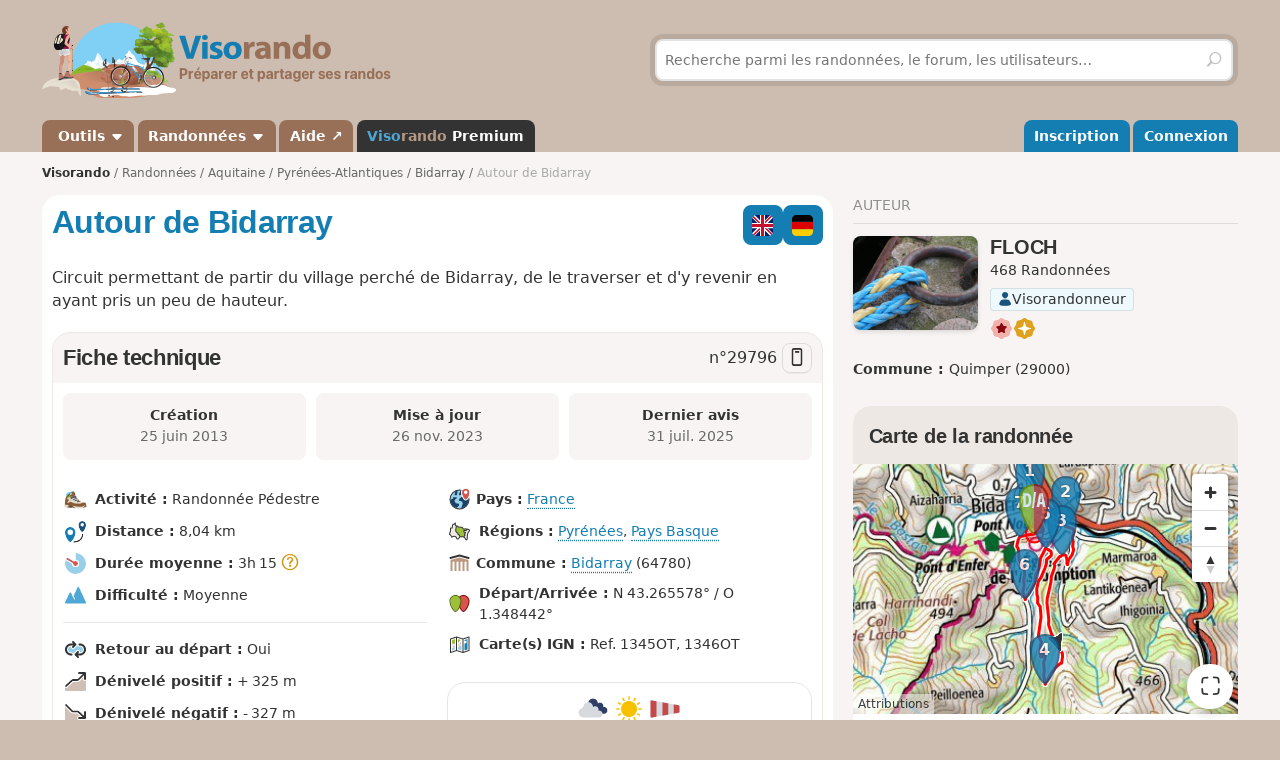

--- FILE ---
content_type: text/html; charset=UTF-8
request_url: https://www.visorando.com/randonnee-autour-de-bidarray/
body_size: 191887
content:

<!DOCTYPE html>
<html lang="fr">
    <head>
        <meta http-equiv="content-language" content="fr" />
<meta charset="UTF-8"/>
<meta name="viewport" content="width=device-width,initial-scale=1.0">        
    <title>A faire : Autour de Bidarray - Randonnée</title>
    <meta name="description" content="Autour de Bidarray. Fiche de randonnée gratuite avec descriptif et carte IGN ou topographique au 1:25 000 au format PDF. D&#039;autres circuits de randonnée sont disponibles."/>
    <link rel="alternate" type="application/rss+xml" title="Circuits de randonnée Visorando" href="https://www.visorando.com/randonnees.xml" />
    <link rel="canonical" href="https://www.visorando.com/randonnee-autour-de-bidarray/"/>
    <link rel="alternate" hreflang="fr" href="https://www.visorando.com/randonnee-autour-de-bidarray/"/>
    <link rel="alternate" hreflang="de" href="https://www.visorando.com/de/wanderung-autour-de-bidarray/"/>
    <link rel="alternate" hreflang="en" href="https://www.visorando.com/en/walk-autour-de-bidarray/"/>
        <link href="https://www.visorando.com/css.css?v=1769585238" rel="stylesheet"/>
            <link rel="stylesheet" href="https://www.visorando.com/templatesR/visorando/css/map-lib.css" />
    <link rel="stylesheet" href="https://www.visorando.com/templatesR/visorando/css/pages/mapbox.css?v=1762242169" />
                <script type="text/javascript">
    var _paq = window._paq = window._paq || [];
    _paq.push(['setCustomDimension', 1, 'Free']);
    _paq.push(['setCustomDimension', 2, 'Private_Individual']);
    _paq.push(['setCustomDimension', 3, 'Visitor']);
    _paq.push(['setCustomDimension', 4, 'No']);
    _paq.push(['setCustomDimension', 5, 'rando/showRando']);
    _paq.push(['setCustomDimension', 6, 'A']);
    _paq.push(['trackPageView']);
        _paq.push(['enableLinkTracking']);
    _paq.push(['enableHeartBeatTimer']);
    (function () {
        var u = "//analytics.visorando.com/";
        _paq.push(['setTrackerUrl', u + 'matomo.php']);
        _paq.push(['setSiteId', '1']);
        var d = document, g = d.createElement('script'), s = d.getElementsByTagName('script')[0];
        g.type = 'text/javascript';
        g.async = true;
        g.src = u + 'matomo.js';
        s.parentNode.insertBefore(g, s);
    })();
</script>        
    <meta name="apple-itunes-app" content="app-id=969793415, app-argument=https://www.visorando.com/randonnee-autour-de-bidarray/"/>
        
    <meta property="og:type" content="website" />
    <meta property="og:url" content="https://www.visorando.com/randonnee-autour-de-bidarray/" />
    <meta property="og:title" content="Autour de Bidarray" />
    <meta property="og:description" content="walk_meta_description" />
    <meta property="og:site_name" content="Visorando" />
    <meta property="og:image" content="https://www.visorando.com/images/inter/m-eglise-de-bidarray-visorando-14373.jpg" />
            <meta property="og:latitude" content="43.265578" />
        <meta property="og:longitude" content="-1.348442" />
        <meta property="place:location:latitude" content="43.265578" />
        <meta property="place:location:longitude" content="-1.348442" />
        <meta property="twitter:card" content="summary_large_image" />
    <meta property="twitter:url" content="https://www.visorando.com/randonnee-autour-de-bidarray/" />
    <meta property="twitter:title" content="Autour de Bidarray" />
    <meta property="twitter:description" content="walk_meta_description" />
    <meta property="twitter:image" content="https://www.visorando.com/images/inter/m-eglise-de-bidarray-visorando-14373.jpg" />

    <script type="application/ld+json">{"@context":"https://schema.org","@type":"Product","name":"Autour de Bidarray","description":"Circuit permettant de partir du village perché de Bidarray, de le traverser et d'y revenir en ayant pris un peu de hauteur.","url":"https://www.visorando.com/randonnee-autour-de-bidarray/","geo":{"@type":"GeoCoordinates","latitude":"43.265578","longitude":"-1.348442"},"address":{"@type":"PostalAddress","addressLocality":"Bidarray,Pyrénées-Atlantiques,France"},"offers":{"@type":"Offer","priceCurrency":"EUR","price":0},"image":"https://www.visorando.com/images/original/eglise-de-bidarray-visorando-14373.jpg","aggregateRating":{"@type":"AggregateRating","ratingValue":4.2,"reviewCount":"10","bestRating":5,"worstRating":0},"review":[{"@type":"Review","datePublished":"2025-07-31T11:17:23+02:00","reviewBody":"La descente est impraticable, le chemin n''est pas du tout entretenu et difficile à voir, descente au milieu d'une forêt de végétation sans voir ses pieds! Et erreur de tracé entre le point 4 et le point 5, aucun virage à gauche, il faut tourner bien avant dans un petit sentier non entretenu si on veut retrouver la route. Bref, pour des randonneuses de vacances, rando bien stressante.","author":{"@type":"Person","name":"Utilisateur 26855621"},"reviewRating":{"@type":"Rating","ratingValue":3.3,"worstRating":0,"bestRating":5}},{"@type":"Review","datePublished":"2025-05-24T10:14:40+02:00","reviewBody":"Très belle randonnée de difficulté moyenne. Magnifique point de vue sur le village. Attention néanmoins par temps de pluie, gros risques de glissade","author":{"@type":"Person","name":"ANNEMA59"},"reviewRating":{"@type":"Rating","ratingValue":5,"worstRating":0,"bestRating":5}},{"@type":"Review","datePublished":"2022-07-07T17:15:55+02:00","reviewBody":"Bonjour.\nRandonnée très agréable, assez souvent ombragée et très peu fréquentée... ce qui induit un balisage (jaune) ancien et souvent très effacé. Quelques remarques&nbsp;:\n- il existe un parking tout de suite à gauche dès que l'on a passé le pont, cela permet de démarrer la rando en montant et non en descendant\n- la pâtisserie artisanale n'existe plus, elle s'est déplacée près de la mairie (en haut du village). Son enseigne existe toujours cependant (pour combien de temps ?). Cela étant, il est bien indiqué de franchir le pont au point 2.\n- \"cette route monte jusqu'à un panneau de fléchage\"&nbsp;: le panneau n'existe plus et malheureusement à l'endroit où il faut tourner à droite (en arrière) la carte IGN indique une piste carrossable, alors que c'est un sentier bien encombré au début. Donc là il ne faut pas se louper&nbsp;! Si vous arrivez à un petit pont vous êtes allés trop loin&nbsp;!\n- au point 3 le raidillon près des maisons est facile à trouver, il subsiste une marque jaune. Ensuite il n'y en a pratiquement plus, mais le paysage est superbe.\n- À la petite bergerie la marque jaune de virage à droite existe... mais plus bas (au point 4) au sentier qui continue vers St martin d'Arossa elle n'existe que pour ceux qui montent&nbsp;! Par contre aucun problème entre les points 4 et 5, le sentier est bien marqué.\nRandonnée fortement conseillée en période d'affluence touristique car peu fréquentée.","author":{"@type":"Person","name":"Jijidé"},"reviewRating":{"@type":"Rating","ratingValue":5,"worstRating":0,"bestRating":5}},{"@type":"Review","datePublished":"2021-06-08T09:40:34+02:00","reviewBody":"Le sentier entre 4 et 5 n'est pas conforme au descriptif.\nUn balisage plus visible serait très utile.\nNous nous sommes trouvés au milieu de ronciers sans aucun repère. Nous avons fait demi-tour et avons traversé à 'aveugle pour nous retrouver sur le sentier. L'aide d'une autre application nous a été très utile.","author":{"@type":"Person","name":"larayevire"},"reviewRating":{"@type":"Rating","ratingValue":3.3,"worstRating":0,"bestRating":5}},{"@type":"Review","datePublished":"2020-03-16T10:05:27+01:00","reviewBody":"Randonnée très sympathique. Comme il avait plut les jours précédents, nous n'avons pas pu faire la montée au point 3 (trop boueuse et glissante). On a rejoint le point de retour 5 et on a fait le chemin \"du retour\" jusqu'au sommet à la bergerie (où nous avons piqueniqué) en passant par le point 4, puis on est redescendu par le même chemin retour prévu (4-5-6-....)\nEn bas on longe le petit ruisseau qui donne envie de se rafraichir les pieds… Arrivé à Bidarray, nous avons terminé par une petite bière basque et visite de la médiathèque avec livres en libre service!","author":{"@type":"Person","name":"Tagadarola"},"reviewRating":{"@type":"Rating","ratingValue":5,"worstRating":0,"bestRating":5}},{"@type":"Review","datePublished":"2019-09-02T23:46:06+02:00","reviewBody":"J'ai à peu près suivi. Au bout du compte + de 500 mètres de dénivelé positif&nbsp;!","author":{"@type":"Person","name":"Nico4045"},"reviewRating":{"@type":"Rating","ratingValue":4,"worstRating":0,"bestRating":5}},{"@type":"Review","datePublished":"2017-02-25T17:31:00+01:00","reviewBody":"Difficile de prévoir une durée entre chaque point.\nPas toujours facile de partir dans la bonne direction\nUn peu trop de goudron ce qui enlève au charme de la randonnée\nLa description de circuit est satisfaisante.","author":{"@type":"Person","name":"DPAI"},"reviewRating":{"@type":"Rating","ratingValue":3.7,"worstRating":0,"bestRating":5}},{"@type":"Review","datePublished":"2015-06-08T11:58:39+02:00","reviewBody":"BONJOUR\nJe ferais deux remarques pour améliorer l'intérêt du descriptif de la randonnée&nbsp;:\n1. indiquer le temps moyen sur chaque portion numérotée.\n2.indiquer l'orientation du départ sur chaque portion numérotée.\n\nSinon super de pouvoir se situer \"direct \"sur le parcoures donnée par la carte.\nJJ PERREAU","author":{"@type":"Person","name":"PERREAU"},"reviewRating":{"@type":"Rating","ratingValue":4.3,"worstRating":0,"bestRating":5}}],"@id":"https://www.visorando.com/randonnee-autour-de-bidarray/"}</script>        
<link rel="shortcut icon" href="https://www.visorando.com/images/favicons/favicon.ico"/>
<link rel="icon" href="https://www.visorando.com/images/favicons/favicon-16.png" sizes="16x16" type="image/png">
<link rel="icon" href="https://www.visorando.com/images/favicons/favicon-32.png" sizes="32x32" type="image/png">
<link rel="icon" type="image/svg+xml" href="https://www.visorando.com/images/favicons/favicon.svg">
<!--Android-->
<meta name="theme-color" content="#986F57">
<meta name="application-name" content="Visorando">
<meta name="mobile-web-app-capable" content="yes">
<!--iOS-->
<link rel="apple-touch-icon" href="https://www.visorando.com/images/favicons/icon-180.png" sizes="180x180" type="image/png">
<meta name="apple-mobile-web-app-capable" content="yes">
<meta name="apple-mobile-web-app-status-bar-style" content="default">
<meta name="apple-mobile-web-app-title" content="Visorando">

<meta name="google-signin-client_id" content="564074217767-ofteei0v4sv04vjev17eeipnqaf17tsv.apps.googleusercontent.com">
<meta name="verify-v1" content="SrkH0+upkPGLTLLX6rJcrWue1uHFh3XVtz1ye3wlosg="/>

<!--[if lt IE 9]>
<script src="https://www.visorando.com/templatesR/visorando/js/html5shiv.js"></script>
<script src="https://www.visorando.com/templatesR/visorando/js/respond.min.js"></script>
<![endif]-->            </head>
    <body>
                <header class="vr-header">

    <div class="container vr-header--banner xs:hidden">
    <div class="row-flex xs:flex-middle xs:my-6">
        <div class="col xs:12 sm:6">
            <a class="display-inline-block" href="https://www.visorando.com/" title="Visorando">
                <img src="https://www.visorando.com/images/logo/LOGO-VISORANDO.png?v=1688993000"
                     srcset="https://www.visorando.com/images/logo/LOGO-VISORANDO@2x.png?v=1688993000 2x"
                     sizes="350px"
                     width="350"
                     alt="Visorando" />
                <span class="sr-only">Visorando</span>
            </a>
        </div>
        <div class="col xs:12 sm:6 lg:5 lg:offset-1 hidden-xs">
    <div class="searchDiv">
        <span class="vr-icon vr-icon-arrow-sync-v vr-icon vr-icon-animate--spin" style="margin: auto; display: none; color: white;"></span>
        <img id="hiker_loading" src="https://www.visorando.com/images/hiker.gif" height="30" width="30" style="display: none; z-index: 10; position: absolute;">
        <img id="grass_loading_1" src="https://www.visorando.com/images/grass.png" height="20" width="20" style="display: none; z-index: 11; position: absolute; margin-top: 10px">
        <img id="grass_loading_2" src="https://www.visorando.com/images/grass.png" height="20" width="20" style="display: none; z-index: 11; position: absolute; margin-top: 10px">
        <div id="bar_loading" style="display: none; z-index: 9; position: absolute; height: 5px; border-radius: 2px; margin-top: 23px; background-image: repeating-linear-gradient(45deg, #daf8cc, #daf8cc 10px, #98f081 10px, #98f081 20px);"></div>
        <form role="form" method="get" action="https://www.visorando.com/index.php?component=search" class="xs:m-0">
            <div class="searchField">
                <input name="mainSearchInput" type="search" class="input" placeholder="Recherche parmi les randonnées, le forum, les utilisateurs…" minlength="3" required="required"/>
                <input type="hidden" value="search" name="component" />
                <button class="btn btn--ghost btn--square" type="submit" title="Rechercher"><i class="vr-icon vr-icon-search"><span class="sr-only">Rechercher</span></i></button>
            </div>
        </form>
    </div>
</div>
    </div>
</div>
    <div class="vr-header--nav">
        <div class="container">
            <div class="row-flex">
                <nav class="col xs:12" aria-label="Navigation principale">

                                        <div class="vr-header--mobile row-flex xs:flex-middle">
                        <div class="col">
                            <a class="navbar-brand" href="https://www.visorando.com/" title="Visorando">
                                <img src="https://www.visorando.com/images/logo/LOGOTYPE.png"
                                     srcset="https://www.visorando.com/images/logo/LOGOTYPE.svg 2x"
                                     sizes="180px"
                                     alt="Visorando"/>
                                <span class="sr-only">Visorando</span>
                            </a>
                        </div>
                        <div class="col xs:auto xs:ml-auto">
                            <button type="button" class="navbar-toggle vr-navbar--toggle" data-toggle="collapse" data-target="#navbarmobile"><span class="sr-only">Ouvrir la navigation</span></button>
                        </div>
                    </div>

                                        <div class="collapse navbar-collapse" id="navbarmobile">
                        <ul class="nav navbar-nav vr-navbar">
                            <li class="dropdown">
                                <a href="https://www.visorando.com/logiciel-randonnee.html" class="dropdown-toggle" data-toggle="dropdown">&nbsp;Outils&nbsp;<b class="caret"></b></a>
                                <ul class="dropdown-menu">
                                    <li><a href="https://www.visorando.com/logiciel-randonnee.html" id="gotoWalkPlannerFromToolsMenu" title="Tracer un circuit avec le logiciel Visorando"> Tracer un circuit</a></li>
                                                                        <li><a href="https://www.visorando.com/index.php?component=rando&task=importForm" title="Importer un fichier GPX sur votre compte Visorando">Importer une trace GPX</a></li>
                                                                    </ul>
                            </li>
                            <li class="dropdown">
                                <a class="dropdown-toggle" href="https://www.visorando.com/itineraires-randonnees.html" data-toggle="dropdown" title="Parcourir les randonnées.">Randonnées <b class="caret"></b></a>
                                <ul class="dropdown-menu">
                                    <li><a href="https://www.visorando.com/itineraires-randonnees.html" title="Toutes les randonnées sur Visorando">Toutes les randonnées</a></li>
                                    <li><a href="https://www.visorando.com/parcours-velo-vtt.html" title="Parcourir les randonnées à vélo sur Visorando.">Randonnées à vélo</a></li>
                                </ul>
                            </li>
                                                        <li><a href="https://support.visorando.com/" target="_blank" title="Aller au centre d'aide du site et de l'application Visorando" onclick="_paq.push(['trackEvent', 'Help center', 'Clic on help link in navbar'])">Aide ↗</a></li>
                                                            <li><a class="premium" href="https://www.visorando.com/premium.html" title="Découvrez tous les avantages de Visorando Premium"><strong class='vr-text-logo'><span style='color:#4FA7D6;'>Viso</span><span style='color:#B79A85;'>rando</span> Premium</strong></a></li>
                                                    </ul>
                        <ul class="nav navbar-nav navbar-right vr-navbar vr-navbar--mapage">
                                <li><a href="https://www.visorando.com/inscription-visorando.html" title="Créer mon compte sur Visorando">Inscription</a></li>
    <li><a href="https://www.visorando.com/index.php?component=user&task=loginForm" title="Me connecter à mon compte Visorando">Connexion</a></li>
                        </ul>
                    </div>
                </nav>
            </div>
        </div>
    </div>
</header>                        <main role="main">
            <div class="container">
                <div class="row-flex">
                                                                <nav aria-label="Fil d'ariane" class="breadcrumb col xs:12 text--sm" itemscope itemtype="https://schema.org/BreadcrumbList">
        <ol class="xs:py-4">
            <li class="breadcrumb--home xs:hidden"><a href="https://www.visorando.com/" title="Accueil du site">Visorando</a></li>
                                        <li itemprop="itemListElement" itemscope itemtype="http://schema.org/ListItem"><a href="https://www.visorando.com/itineraires-randonnees.html" itemprop="item"><span itemprop="name">Randonnées<meta itemprop="position" content="1" /></span></a></li>
                                <li itemprop="itemListElement" itemscope itemtype="http://schema.org/ListItem"><a href="https://www.visorando.com/randonnee-aquitaine.html" itemprop="item"><span itemprop="name">Aquitaine<meta itemprop="position" content="2" /></span></a></li>
                                <li itemprop="itemListElement" itemscope itemtype="http://schema.org/ListItem"><a href="https://www.visorando.com/randonnee-pyrenees-atlantiques.html" itemprop="item"><span itemprop="name">Pyrénées-Atlantiques<meta itemprop="position" content="3" /></span></a></li>
                                <li itemprop="itemListElement" itemscope itemtype="http://schema.org/ListItem"><a href="https://www.visorando.com/randonnee-bidarray.html" itemprop="item"><span itemprop="name">Bidarray<meta itemprop="position" content="4" /></span></a></li>
                                            <li class="breadcrumb--current" itemprop="itemListElement" itemscope itemtype="http://schema.org/ListItem"><span aria-current="Page"><span itemprop="name">Autour de Bidarray<meta itemprop="position" content="5" /></span></span></li>
                        </ol>
    </nav>
                    
                    <div class="content-col col xs:12 md:8 xs:mb-8">
                        







<div class="innerContentVR xs:spacey-4 sm:spacey-8 md:spacey-12">

    <header>
        <div class="row-flex no-gutters xs:mb-2">
            <div class="col">
                <h1 class="xs:my-4 sm:mt-0 jumbo-5">
                                        Autour de Bidarray                                    </h1>
            </div>

                <div class="col xs:12 sm:auto xs:order-first sm:order-initial xs:spacex-2 xs:text-right sm:ml-2">
        <div class="btns-group">
                                                                        <a href="https://www.visorando.com/en/walk-autour-de-bidarray/" class="btn btn--square pos-relative">
                            <img src='https://www.visorando.com/img/flags/en--square.svg'
                title='Anglais'
                alt='en'
                width='40' height='40'
                class='text-icon' />                                                    </a>
                                                                                <a href="https://www.visorando.com/de/wanderung-autour-de-bidarray/" class="btn btn--square pos-relative">
                            <img src='https://www.visorando.com/img/flags/de--square.svg'
                title='Allemand'
                alt='de'
                width='40' height='40'
                class='text-icon' />                                                    </a>
                                                                                                        </div>
    </div>

        </div>

        

                    <div class="text--lg xs:mt-4" itemprop="description">
                <p>Circuit permettant de partir du village perché de Bidarray, de le traverser et d'y revenir en ayant pris un peu de hauteur.</p>            </div>
        
        
        
        
    
        
    </header>

            <div class="xs:my-4">
                    </div>
    
    <section class="liste-topics-blanc xs:mt-4">
        <header class="liste-topics-blanc-titre xs:flex-middle">
            <h2 class="xs:m-0 flex-fixed">Fiche technique</h2>
            <div class="text--lg">
                n°<span class="select-all">29796</span>
                                    <a href="#" class="openInApp btn btn-secondary btn--sm btn--square " data-tippy-content="Ouvrir dans l'app" id="openWalkInAppDesktopDatasheetTitle"
                        ><i class="vr-icon vr-icon-device-mobile"></i></a>
                            </div>
        </header>

        <div class="liste-topics-blanc-inner">

            <div class="row gutters--sm">
                <div class="col xs:12 sm:fill">
                    <div class="bg-vr-brown-1 xs:p-2 xs:mb-px sm:p-4 sm:text-center radius--md" data-tippy-content="Date de création de la randonnée">
                        <strong>Création<span class="xs:show"> :</span></strong>
                        <br class="xs:hidden"/>
                        <span class="text-neutral-8">
                            <time datetime='2013-06-25T09:22:29+02:00'> 25 juin 2013</time>                        </span>
                    </div>
                </div>
                <div class="col xs:12 sm:fill">
                    <div class="bg-vr-brown-1 xs:p-2 xs:mb-px sm:p-4 sm:text-center radius--md" data-tippy-content="Date de dernière mise à jour de la randonnée">
                        <strong>Mise à jour<span class="xs:show"> :</span></strong>
                        <br class="xs:hidden"/>
                        <span class="text-neutral-8">
                                                            <time datetime='2023-11-26T18:23:01+01:00'> 26 nov. 2023</time>                                                    </span>
                    </div>
                </div>
                                    <div class="col xs:12 sm:fill">
                        <div class="bg-vr-brown-1 xs:p-2 xs:mb-px sm:p-4 sm:text-center radius--md" data-tippy-content="Date du dernier message sur cette randonnée">
                            <strong>Dernier avis<span class="xs:show"> :</span></strong>
                            <br class="xs:hidden"/>
                            <span class="text-neutral-8">
                                                            <time datetime='2025-07-31T11:17:23+02:00'>31 juil. 2025</time>                                                    </span>
                        </div>
                    </div>
                            </div>

            
            <section class="xs:mt-4 sm:mt-8">
                <div class="row-flex vr-walk-datasheet">
    <div class="col xs:12 sm:6">
        <ul class="list-unstyled">
            <li>
                <img src="https://www.visorando.com/img/fiches/mode-pied.min.png" alt="Pédestre" title="Pédestre" height="25" width="25" role="presentation" />                <div class="vr-walk-datasheet--dataset">
                    <strong>Activité&nbsp;:</strong>
                    Randonnée Pédestre                </div>
            </li>
            <li>
                <img src="https://www.visorando.com/img/fiches/datasheet/distance.svg" alt="↔" title="Distance" height="25" width="25" role="presentation" />                <div class="vr-walk-datasheet--dataset">
                    <strong>Distance&nbsp;:</strong>
                    8,04&nbsp;km                </div>
            </li>
            <li>
                <img src="https://www.visorando.com/img/fiches/datasheet/duration.svg" alt="◔" title="Durée" height="25" width="25" role="presentation" />                <div class="vr-walk-datasheet--dataset">
                    <strong>Durée moyenne&nbsp;:</strong>
                    3h&thinsp;15&nbsp;<i class="vr-icon vr-icon-help-sign vr-tooltip" data-tippy-content="Durée moyenne calculée sur la base de la distance, du dénivelé et d'une vitesse de 3,5km/h. Pour un marcheur moyen, cette durée comprend des pauses raisonnables."></i>                </div>
            </li>
            <li>
                <img src="https://www.visorando.com/img/fiches/datasheet/level-2.svg" alt="▲" title="Moyenne" height="25" width="25" role="presentation" style="color:#4FA7D6" />                <div class="vr-walk-datasheet--dataset">
                    <strong>Difficulté&nbsp;:</strong>
                    Moyenne                </div>
            </li>
            <li>
                <hr/>
            </li>
            <li>
                <img src="https://www.visorando.com/img/fiches/datasheet/trace-loop.svg" alt="⚐" title="Retour au départ" height="25" width="25" role="presentation" />                <div class="vr-walk-datasheet--dataset">
                    <strong>Retour au départ&nbsp;:</strong>
                    Oui                </div>
            </li>
            <li>
                <img src="https://www.visorando.com/img/fiches/datasheet/elevation-up.svg" alt="↗" title="Dénivelé positif" height="25" width="25" role="presentation" />                <div class="vr-walk-datasheet--dataset">
                    <strong>Dénivelé positif&nbsp;:</strong>
                    +&thinsp;325&nbsp;m                </div>
            </li>
            <li>
                <img src="https://www.visorando.com/img/fiches/datasheet/elevation-down.svg" alt="↘" title="Dénivelé négatif" height="25" width="25" role="presentation" />                <div class="vr-walk-datasheet--dataset">
                    <strong>Dénivelé négatif&nbsp;:</strong>
                    -&thinsp;327&nbsp;m                </div>
            </li>
            <li>
                <hr/>
            </li>
            <li>
                <img src="https://www.visorando.com/img/fiches/datasheet/point-high.svg" alt="▲" title="Point haut" height="25" width="25" role="presentation" />                <div class="vr-walk-datasheet--dataset">
                    <strong>Point haut&nbsp;:</strong>
                    369&nbsp;m                </div>
            </li>
            <li>
                <img src="https://www.visorando.com/img/fiches/datasheet/point-low.svg" alt="▼" title="Point bas" height="25" width="25" role="presentation" />                <div class="vr-walk-datasheet--dataset">
                    <strong>Point bas&nbsp;:</strong>
                    79&nbsp;m                </div>
            </li>
        </ul>
    </div>
    <div class="col xs:12 sm:6">
        <ul class="list-unstyled">
                            <li>
                    <div class="vr-walk-datasheet--dataset">
                        <img src="https://www.visorando.com/img/fiches/datasheet/country.svg" alt="⚐" title="Pays" height="25" width="25" role="presentation" />                        <strong>Pays&nbsp;:</strong>
                        <a href="https://www.visorando.com/randonnee-france.html#walks">France</a>
                    </div>
                </li>
                                        <li>
                    <img src="https://www.visorando.com/img/fiches/datasheet/area.svg" alt="⚐" title="Région" height="25" width="25" role="presentation" />                    <div class="vr-walk-datasheet--dataset">
                        <strong>Régions&nbsp;:</strong>
                                                    <a href="https://www.visorando.com/randonnee-pyrenees.html#walks">Pyrénées</a>,                             <a href="https://www.visorando.com/randonnee-pays-basque.html#walks">Pays Basque</a>                    </div>
                </li>
                                        <li>
                    <div class="vr-walk-datasheet--dataset">
                        <img src="https://www.visorando.com/img/fiches/datasheet/municipality.svg" alt="⚐" title="Commune" height="25" width="25" role="presentation" />                        <strong>Commune&nbsp;:</strong>
                        <a href="https://www.visorando.com/randonnee-bidarray.html#walks">Bidarray</a>&nbsp;(64780)                    </div>
                </li>
                            
                            <li>
                    <img src="https://www.visorando.com/img/fiches/datasheet/trace-start-end.svg" alt="⚑" title="Départ/Arrivée" height="25" width="25" role="presentation" />                    <div class="vr-walk-datasheet--dataset">
                        <strong>Départ/Arrivée&nbsp;:</strong>
                        N 43.265578° / O 1.348442°                    </div>
                </li>
                                                    <li>
                    <img src="https://www.visorando.com/img/fiches/datasheet/ign.svg" alt="❏" title="Carte IGN" height="25" width="25" role="presentation" />                    <div class="vr-walk-datasheet--dataset">
                        <strong>Carte(s) IGN&nbsp;:</strong>
                        Ref. 1345OT, 1346OT                    </div>
                </li>
                        
            
                <li class="xs:mt-8">
                    <div class='radius--lg border xs:text-center text-neutral-8 w-full'>
                        <div class="weather-widget xs:p-base">
                            <div>
                                <img width='32' height='32' src='https://www.visorando.com/img/weather/forecast/04d.svg'/>
                                <img width='32' height='32' src='https://www.visorando.com/img/weather/forecast/01d.svg'/>
                                <img width='32' height='32' src='https://www.visorando.com/img/weather/forecast/51d.svg'/>
                            </div>
                            <div class="md:text--lg">Météo détaillée heure par heure</div>
                        </div>
                        <div class="bera-widget xs:p-base xs:mb-base border-t border-b" style="display:none">
                            <div class='xs:spacex-2'>
                                <img title='1/5' alt='' width='28' height='28' src='https://www.visorando.com/img/weather/BERA/1.svg'/>
                                <img title='2/5' alt='' width='28' height='28' src='https://www.visorando.com/img/weather/BERA/2.svg'/>
                                <img title='4/5' alt='' width='28' height='28' src='https://www.visorando.com/img/weather/BERA/4.svg'/>
                            </div>
                            <div class='md:text--lg'>Bulletins d'estimation du risque d'avalanche</div>
                        </div>
                        <div class="xs:p-base xs:pt-0">
                            <a class="btn w-full btn-secondary active " target="_blank" rel="nofollow" title='Visorando Premium' href="#" onclick="
    _paq.push(['trackEvent',
        'Weather',
        'Weather Premium CTA',
        'Click on Club link in weather forecast promo section',
        

    ]);">
                                Découvrez Visorando Premium                                <i class="vr-icon vr-icon-premium-macaron macaron-ring text-yellow"></i>
                            </a>
                        </div>
                    </div>
                </li>

            
        </ul>
    </div>
</div>            </section>

                <div class="xs:mt-8 md:mt-12">

        <div class="h2 xs:show">Téléchargements</div>

        <div class="row-flex gutters--xs">
            <div class="col xs:12 sm:auto">
                                    <a class="btn btn--success w-full  openInApp" href="#"
                        onclick="
    _paq.push(['trackEvent',
        'Open in app from desktop',
        'Open in app from desktop datasheet',
        'Click on button Open in app from desktop website on the datasheet of walk page',
        

    ]);" title="Ouvrir dans l'app">
                        <i class="vr-icon vr-icon-device-mobile"></i>
                        Ouvrir dans l'app                    </a>
                            </div>
        </div>
        <div class="row-flex gutters--xs">
            <div class="col xs:6 sm:auto xs:mt-4">
                                    <a class="btn w-full notforbot registerSimpleButtonInList" data="component=rando&task=gpxRandoPre&response=json&idRandonnee=tnP2anQsQLk"
                        onclick="
    _paq.push(['trackEvent',
        'Download GPX anonymous',
        'Download GPX datasheet anonymous',
        'Click on Download GPX on datasheet of walk page when anonymous',
        

    ]);" title="Télécharger la trace de la randonnée (GPX)">
                        <i class="vr-icon vr-icon-download"></i>
                        <span class="xs:hidden">Télécharger le GPX</span>
                        <span class="xs:show">GPX</span>
                    </a>
                            </div>

            <div class="col xs:6 sm:auto xs:mt-4">
                                    <a class="btn w-full notforbot registerSimpleButtonInList" data="component=rando&task=pdfRandoPre&response=json&idRandonnee=29796"
                        onclick="
    _paq.push(['trackEvent',
        'Download PDF anonymous',
        'Download PDF datasheet anonymous',
        'Click on Download PDF on datasheet of walk page when anonymous',
        

    ]);" title="Télécharger la fiche complète de la randonnée (PDF)">
                        <i class="vr-icon vr-icon-download"></i>
                        <span class="xs:hidden">Télécharger le PDF</span>
                        <span class="xs:show">PDF</span>
                    </a>
                            </div>

                    </div>
    </div>


        </div>
    </section>

            <section class="xs:mt-4">
            <h2>Photos</h2>
                            <div class="row-flex xs:mb-4">
                                            <div class="col xs:6 sm:auto xs:mb-4">
                            <a href="javascript:;" class="thumbnail showPhotoOnOverlay"
                               data="component=ajax&task=showPhoto&idPhoto=14373"
                                onclick="
    _paq.push(['trackEvent',
        'Photo',
        'View photo',
        'Click on a photo on a walk page when anonymous',
        

    ]);" >
                                <img src="https://www.visorando.com/images/thumbnail/t-eglise-de-bidarray-visorando-14373.jpg"
                                     alt="Eglise de Bidarray"
                                     title="Eglise de Bidarray"
                                     width="120" height="90"
                                     loading="lazy"/>
                            </a>
                        </div>
                                            <div class="col xs:6 sm:auto xs:mb-4">
                            <a href="javascript:;" class="thumbnail showPhotoOnOverlay"
                               data="component=ajax&task=showPhoto&idPhoto=12470"
                                onclick="
    _paq.push(['trackEvent',
        'Photo',
        'View photo',
        'Click on a photo on a walk page when anonymous',
        

    ]);" >
                                <img src="https://www.visorando.com/images/thumbnail/t-les-vautours-fauves-visorando-12470.jpg"
                                     alt="Les vautours fauves"
                                     title="Les vautours fauves"
                                     width="120" height="69"
                                     loading="lazy"/>
                            </a>
                        </div>
                                            <div class="col xs:6 sm:auto xs:mb-4">
                            <a href="javascript:;" class="thumbnail showPhotoOnOverlay"
                               data="component=ajax&task=showPhoto&idPhoto=12469"
                                onclick="
    _paq.push(['trackEvent',
        'Photo',
        'View photo',
        'Click on a photo on a walk page when anonymous',
        

    ]);" >
                                <img src="https://www.visorando.com/images/thumbnail/t-les-vautours-fauves-visorando-12469.jpg"
                                     alt="Les vautours fauves"
                                     title="Les vautours fauves"
                                     width="120" height="67"
                                     loading="lazy"/>
                            </a>
                        </div>
                                            <div class="col xs:6 sm:auto xs:mb-4">
                            <a href="javascript:;" class="thumbnail showPhotoOnOverlay"
                               data="component=ajax&task=showPhoto&idPhoto=12468"
                                onclick="
    _paq.push(['trackEvent',
        'Photo',
        'View photo',
        'Click on a photo on a walk page when anonymous',
        

    ]);" >
                                <img src="https://www.visorando.com/images/thumbnail/t-les-vautours-fauves-visorando-12468.jpg"
                                     alt="Les vautours fauves"
                                     title="Les vautours fauves"
                                     width="120" height="71"
                                     loading="lazy"/>
                            </a>
                        </div>
                                    </div>
                    </section>
    
    <div class="xs:mt-4">
        
            <div class="vr-contribution-block radius--md xs:p-4 sm:p-8">
            <div class="row-flex xs:flex-middle">
                <div class="col xs:auto sm:mx-8 xs:text-center">
                    <img src="https://www.visorando.com/templatesR/visorando/css/images/donation/donator-badge-2026.svg" height="120" width="120" alt="badge 2024" title="Badge donateur 2024" />
                </div>
                <div class="col xs:fill">
                    <p class="xs:mb-4 sm:text--lg">Pour continuer à proposer des <strong>fonctionnalités gratuites et pratiques</strong> en randonnée, soutenez-nous en donnant un petit coup de pouce&nbsp;!</p>
                    <a target="_blank" title="Faire une contribution libre" id="goToDonationBlock"  href="https://www.visorando.com/index.php?component=user&task=register&from=donationCommande&urlRedirect=https%3A%2F%2Fwww.visorando.com%2Findex.php%3Fcomponent%3Dcommande%26task%3DredirectToStripeCheckout%26type%3D25%26currency%3DEUR" class="btn btn--white"><i class="vr-icon vr-icon-like xs:hidden"></i><span>Je donne un coup de pouce</span></a>
                </div>
            </div>
        </div>

        </div>

    
                
            <section>
                <header>
                    <h2>Description de la randonnée</h2>
                </header>
                <article>
                    <p>Départ: parking de l’église.</p>
<p>(<strong style="color: red;">D/A</strong>) Remonter le long de l’église située à main droite et prendre la rue en face. Tourner à gauche pour passer près de la poste. Continuer la rue qui se termine en impasse: elle longe un pré et se prolonge par un sentier escarpé qui rejoint une route.</p>
<p>(<strong style="color: red;">1</strong>)Tourner à droite en suivant le Torrent du Bastan qui se jette dans la Nive. Remonter la rue qui suit cette rivière (vue sur le pont Noblia). Continuer vers la pâtisserie artisanale.</p>
<p>(<strong style="color: red;">2</strong>) Franchir un petit pont et tourner à droite à la deuxième route. Cette route monte, la suivre jusqu’au panneau de fléchage. Tourner à droite, suivre le sentier qui débouche au niveau des maisons.</p>
<p>(<strong style="color: red;">3</strong>) Virer légèrement à gauche puis derrière une maison, (marque Jaune) s’engager, à gauche, dans le sentier qui monte à pic (partie la plus difficile). Continuer à monter jusqu’au point culminant de la randonnée. Ignorer un sentier sur la gauche. On arrive à une bergerie (idéal pour faire une pause).</p>
<p>(<strong style="color: red;">4</strong>) Laisser, à gauche, le sentier qui continue vers Saint-Martin-d’Arossa et descendre à droite. Continuer cette descente qui aboutit à une route au niveau du lieu-dit Kuxiborda. Suivre cette route en ignorant les autres à droite comme à gauche, passer un petit pont et tourner à gauche.</p>
<p>(<strong style="color: red;">5</strong>) Remonter cette route qui longe le ruisseau que l’on garde sur sa gauche (marque Orange)</p>
<p>(<strong style="color: red;">6</strong>) À la première bifurcation, prendre à droite la route qui monte vers le Bourg de <a href="https://www.visorando.com/randonnee-bidarray.html">Bidarray</a>.</p>
<p>(<strong style="color: red;">7</strong>)Tourner à droite au niveau du gîte d’étape pour retrouver le parking de l’église(<strong style="color: red;">D/A</strong>)</p>                </article>
            </section>

                
                            <section>
                
<h2>Points de passage</h2>


<ol class="list-unstyled">
    <li><strong style='color: #ff0000;' data-tippy-content='Départ/Arrivée'>D/A</strong> : km&nbsp;0 - alt. 144&nbsp;m - Parking de l&#039;église de Bidarray. Vers le - <a href='https://www.visorando.com/randonnee-bastan-torrent-espagne-affluent-de-la-ni.html'>Bastan (torrent) - Espagne - Affluent de la Nive</a></li><li><strong style='color: #ff0000;' data-tippy-content='Point de passage&nbsp;1'>1</strong> : km&nbsp;0.65 - alt. 79&nbsp;m - Confluence Bastan (torrent) et  - <a href='https://www.visorando.com/randonnee-nive-riviere.html'>Nive (rivière) - Affluent de l&#039;Adour</a></li><li><strong style='color: #ff0000;' data-tippy-content='Point de passage&nbsp;2'>2</strong> : km&nbsp;1.24 - alt. 79&nbsp;m - Petit pont après le - <a href='https://www.visorando.com/randonnee-pont-noblia-bidarray.html'>Pont Noblia (Bidarray)</a></li><li><strong style='color: #ff0000;' data-tippy-content='Point de passage&nbsp;3'>3</strong> : km&nbsp;2.05 - alt. 121&nbsp;m - Sentier à pic</li><li><strong style='color: #ff0000;' data-tippy-content='Point de passage&nbsp;4'>4</strong> : km&nbsp;4.01 - alt. 307&nbsp;m - Bergerie</li><li><strong style='color: #ff0000;' data-tippy-content='Point de passage&nbsp;5'>5</strong> : km&nbsp;6.21 - alt. 98&nbsp;m - Longer le ruisseau</li><li><strong style='color: #ff0000;' data-tippy-content='Point de passage&nbsp;6'>6</strong> : km&nbsp;6.98 - alt. 119&nbsp;m - Route qui monte vers Bidarray</li><li><strong style='color: #ff0000;' data-tippy-content='Point de passage&nbsp;7'>7</strong> : km&nbsp;7.87 - alt. 144&nbsp;m - Gîte d&#039;étape</li><li><strong style='color: #ff0000;' data-tippy-content='Départ/Arrivée'>D/A</strong> : km&nbsp;8.04 - alt. 144&nbsp;m - Parking de l&#039;église de Bidarray</li></ol>
            </section>
        
    
            <section>
            <header>
                <h2>Informations pratiques</h2>
            </header>
            <article>
                <p>Gîte d'étape pour randonnée à Bidarray.</p>            </article>
        </section>
    
    
            <section>
            <header>
                <h2>À voir</h2>
            </header>
            <article>
                <p><strong>Église de Bidarray</strong>&nbsp;: L'église de l'Assomption, d'origine médiévale (XIIe siècle) a été reconstruite en partie en 1625.<br />
C'est une église à campenard (clocher-mur).<br />
L'intérieur est typique des églises basques à étage et balcon.</p>
<p><strong>le Pont Noblia</strong> fut construit au XIVème siècle pour franchir la Nive. Des restaurations furent nécessaire au XVIIème siècle puis en 1822.<br />
D'une longueur de 81 mètres, en léger dos d'âne, il comporte trois arches sur la Nive. L'arche centrale, la plus grande, élégant arc en plein cintre, retombe sur deux piles aux becs triangulaires sans chaperons.</p>
<p>Saint-Jean-Pied-de-Port (15km).</p>            </article>
                    </section>
    
    <footer class="text-neutral-7">
        <p>Soyez toujours prudent et prévoyant lors d'une randonnée. Visorando et l'auteur de cette fiche ne pourront pas être tenus responsables en cas d'accident ou de désagrément quelconque survenu sur ce circuit.</p>
        
            <div class="xs:mt-8 md:mt-12">

        <div class="h2 xs:show">Téléchargements</div>

        <div class="row-flex gutters--xs">
            <div class="col xs:12 sm:auto">
                                    <a class="btn btn--success w-full  openInApp" href="#"
                        onclick="
    _paq.push(['trackEvent',
        'Open in app from desktop',
        'Open in app from desktop bottom',
        'Click on button Open in app from desktop website on the bottom of walk page',
        

    ]);" title="Ouvrir dans l'app">
                        <i class="vr-icon vr-icon-device-mobile"></i>
                        Ouvrir dans l'app                    </a>
                            </div>
        </div>
        <div class="row-flex gutters--xs">
            <div class="col xs:6 sm:auto xs:mt-4">
                                    <a class="btn w-full notforbot registerSimpleButtonInList" data="component=rando&task=gpxRandoPre&response=json&idRandonnee=tnP2anQsQLk"
                        onclick="
    _paq.push(['trackEvent',
        'Download GPX anonymous',
        'Download GPX datasheet anonymous',
        'Click on Download GPX on bottom of walk page when anonymous',
        

    ]);" title="Télécharger la trace de la randonnée (GPX)">
                        <i class="vr-icon vr-icon-download"></i>
                        <span class="xs:hidden">Télécharger le GPX</span>
                        <span class="xs:show">GPX</span>
                    </a>
                            </div>

            <div class="col xs:6 sm:auto xs:mt-4">
                                    <a class="btn w-full notforbot registerSimpleButtonInList" data="component=rando&task=pdfRandoPre&response=json&idRandonnee=29796"
                        onclick="
    _paq.push(['trackEvent',
        'Download PDF anonymous',
        'Download PDF bottom anonymous',
        'Click on Download PDF on bottom of walk page when anonymous',
        

    ]);" title="Télécharger la fiche complète de la randonnée (PDF)">
                        <i class="vr-icon vr-icon-download"></i>
                        <span class="xs:hidden">Télécharger le PDF</span>
                        <span class="xs:show">PDF</span>
                    </a>
                            </div>

                    </div>
    </div>

    </footer>

                <div class="liste-topics">
            <a name="reviews"></a>
            <div class="xs:text-center">
                <h2>Avis et discussion</h2>
            </div>

            
                
                                                            <div class="clearfix">
                            <div class="row-flex xs:my-8 sm:mb-12">
                                <div class="col xs:12 sm:6 xs:text-center xs:mb-8 sm:my-auto">
                                    <div class="h1 xs:my-0">
                                        <span>4.2</span>&nbsp;/&nbsp;<span>5</span>
                                    </div>
                                    <figure class="text--xl xs:my-2">
                                        <span class='nowrap'><i class='vr-icon vr-icon-star text-yellow' role='presentation'></i><i class='vr-icon vr-icon-star text-yellow' role='presentation'></i><i class='vr-icon vr-icon-star text-yellow' role='presentation'></i><i class='vr-icon vr-icon-star text-yellow' role='presentation'></i><i class='vr-icon vr-icon-star-empty text-yellow' role='presentation'></i></span>                                    </figure>
                                    <div>Sur la base de <span>10</span> avis</div>
                                    <hr class="sm:hidden md:hidden lg:hidden xs:mb-2"/>
                                </div>
                                <div class="col xs:12 sm:6 sm:mt-4 sm:flex-middle">
                                    <div class="row-flex xs:text-center">

                                                                                    <div class="col xs:fill sm:12">
                                                <strong>Fiabilité de la description</strong>
                                                <br class="sm:hidden md:hidden lg:hidden"/>
                                                <span>4.1 / 5</span>
                                            </div>
                                        
                                        <div class="col xs:fill sm:12">
                                            <strong>Facilité à suivre l'itinéraire</strong>
                                            <br class="sm:hidden md:hidden lg:hidden"/>
                                            <span>4.1 / 5</span>
                                        </div>
                                        <div class="col xs:fill sm:12">
                                            <strong class="xs:text-center sm:text-left">Intérêt du circuit de randonnée</strong>
                                            <br class="sm:hidden md:hidden lg:hidden"/>
                                            <span>4.3 / 5</span>
                                        </div>
                                    </div>
                                </div>
                            </div>
                        </div>
                    
                    <div id="topics-rando">
                        

<div class="topic clearfix post-verified">
    <a id="976589" class="anchor-offset"></a>
    <div class="topic-info-auteur sm:pt-0">
        <div class="xs:mb-2 xs:hidden">
                            <img class="radius--md profile-pic profile-pic--sm sm:mx-auto thumbnail"
                     src="https://www.visorando.com/images/profile/vr-pp-default.png"
                     alt=""
                     title=""
                     width="120" height="120"/>
                    </div>
        <div>
                            <span>Utilisateur 26855621</span>
                                                        </div>
    </div>

    <article class="topic-content clearfix">
        <header class="topic-date">
            <time datetime='2025-07-31T11:17:23+02:00'>31 juil. 2025 à 11:17</time>                                </header>
        <div class="topic-text">
                            <div>
                    <p>
                        <strong>Note globale</strong>&nbsp;:
                        <span>3.3</span> / <span>5</span>
                    </p>
                </div>
                <p>
                    <strong>Date de la randonnée</strong>&nbsp;: 29 juil. 2025<br/>
                                            <strong>Fiabilité de la description</strong>&nbsp;: ★★★☆☆ Moyen<br/>
                                        <strong>Facilité à suivre l'itinéraire</strong>&nbsp;: ★★☆☆☆ Décevant<br/>
                    <strong>Intérêt du circuit de randonnée</strong>&nbsp;: ★★★★★ Très bien<br/>
                                            <strong>Circuit très fréquenté</strong>&nbsp;: Non<br/>
                                    </p>
                        <p>La descente est impraticable, le chemin n''est pas du tout entretenu et difficile à voir, descente au milieu d'une forêt de végétation sans voir ses pieds! Et erreur de tracé entre le point 4 et le point 5, aucun virage à gauche, il faut tourner bien avant dans un petit sentier non entretenu si on veut retrouver la route. Bref, pour des randonneuses de vacances, rando bien stressante.</p>                    </div>
    </article>
    </div>


<div class="topic clearfix post-verified">
    <a id="941999" class="anchor-offset"></a>
    <div class="topic-info-auteur sm:pt-0">
        <div class="xs:mb-2 xs:hidden">
                            <img class="radius--md profile-pic profile-pic--sm sm:mx-auto thumbnail"
                     src="https://www.visorando.com/images/profile/vr-pp-default.png"
                     alt="ANNEMA59"
                     title="ANNEMA59"
                     width="120" height="120"/>
                    </div>
        <div>
                            <span>ANNEMA59</span>
                                                        </div>
    </div>

    <article class="topic-content clearfix">
        <header class="topic-date">
            <time datetime='2025-05-24T10:14:40+02:00'>24 mai 2025 à 10:14</time>                                </header>
        <div class="topic-text">
                            <div>
                    <p>
                        <strong>Note globale</strong>&nbsp;:
                        <span>5</span> / <span>5</span>
                    </p>
                </div>
                <p>
                    <strong>Date de la randonnée</strong>&nbsp;: 24 mai 2025<br/>
                                            <strong>Fiabilité de la description</strong>&nbsp;: ★★★★★ Très bien<br/>
                                        <strong>Facilité à suivre l'itinéraire</strong>&nbsp;: ★★★★★ Très bien<br/>
                    <strong>Intérêt du circuit de randonnée</strong>&nbsp;: ★★★★★ Très bien<br/>
                                            <strong>Circuit très fréquenté</strong>&nbsp;: Non<br/>
                                    </p>
                        <p>Très belle randonnée de difficulté moyenne. Magnifique point de vue sur le village. Attention néanmoins par temps de pluie, gros risques de glissade</p>                    </div>
    </article>
    </div>


<div class="topic clearfix post-verified">
    <a id="509988" class="anchor-offset"></a>
    <div class="topic-info-auteur sm:pt-0">
        <div class="xs:mb-2 xs:hidden">
                            <img class="radius--md profile-pic xs:mx-auto "
                     src="https://www.visorando.com/images/thumbnail/t-floch-visorando-l-7070.jpeg?v=1714320189"
                     alt="FLOCH"
                     title="FLOCH"
                     width="120" height="90"/>
                    </div>
        <div>
                            <span>FLOCH</span>
                        <span class='tag tag--profile'><img
                data-tippy-content='Modérateur'
                alt='★'
                src='https://www.visorando.com/images/profile/roles/moderator.svg?v=2'
                width='28' height='28' /></span>                                </div>
    </div>

    <article class="topic-content clearfix">
        <header class="topic-date">
            <time datetime='2022-07-07T18:48:19+02:00'>07 juil. 2022 à 18:48</time>                                </header>
        <div class="topic-text">
                        <p>Merci pour toutes ces précisions bien utiles.<br />
Cette randonnée est assez ancienne et le terrain évolue.<br />
Cordialement.</p>                            <footer class="topic-signature">
                    <p>FLOCH (Modérateur)</p>                </footer>
                    </div>
    </article>
    </div>


<div class="topic clearfix post-verified">
    <a id="509946" class="anchor-offset"></a>
    <div class="topic-info-auteur sm:pt-0">
        <div class="xs:mb-2 xs:hidden">
                            <img class="radius--md profile-pic profile-pic--sm sm:mx-auto thumbnail"
                     src="https://www.visorando.com/images/profile/vr-pp-default.png"
                     alt="Jijid&eacute;"
                     title="Jijid&eacute;"
                     width="120" height="120"/>
                    </div>
        <div>
                            <span>Jijidé</span>
                                                        </div>
    </div>

    <article class="topic-content clearfix">
        <header class="topic-date">
            <time datetime='2022-07-07T17:15:55+02:00'>07 juil. 2022 à 17:15</time>                                </header>
        <div class="topic-text">
                            <div>
                    <p>
                        <strong>Note globale</strong>&nbsp;:
                        <span>5</span> / <span>5</span>
                    </p>
                </div>
                <p>
                    <strong>Date de la randonnée</strong>&nbsp;: 07 juil. 2022<br/>
                                            <strong>Fiabilité de la description</strong>&nbsp;: ★★★★★ Très bien<br/>
                                        <strong>Facilité à suivre l'itinéraire</strong>&nbsp;: ★★★★★ Très bien<br/>
                    <strong>Intérêt du circuit de randonnée</strong>&nbsp;: ★★★★★ Très bien<br/>
                                            <strong>Circuit très fréquenté</strong>&nbsp;: Non<br/>
                                    </p>
                        <p>Bonjour.<br />
Randonnée très agréable, assez souvent ombragée et très peu fréquentée... ce qui induit un balisage (jaune) ancien et souvent très effacé. Quelques remarques&nbsp;:<br />
- il existe un parking tout de suite à gauche dès que l'on a passé le pont, cela permet de démarrer la rando en montant et non en descendant<br />
- la pâtisserie artisanale n'existe plus, elle s'est déplacée près de la mairie (en haut du village). Son enseigne existe toujours cependant (pour combien de temps ?). Cela étant, il est bien indiqué de franchir le pont au point 2.<br />
- "cette route monte jusqu'à un panneau de fléchage"&nbsp;: le panneau n'existe plus et malheureusement à l'endroit où il faut tourner à droite (en arrière) la carte IGN indique une piste carrossable, alors que c'est un sentier bien encombré au début. Donc là il ne faut pas se louper&nbsp;! Si vous arrivez à un petit pont vous êtes allés trop loin&nbsp;!<br />
- au point 3 le raidillon près des maisons est facile à trouver, il subsiste une marque jaune. Ensuite il n'y en a pratiquement plus, mais le paysage est superbe.<br />
- À la petite bergerie la marque jaune de virage à droite existe... mais plus bas (au point 4) au sentier qui continue vers St martin d'Arossa elle n'existe que pour ceux qui montent&nbsp;! Par contre aucun problème entre les points 4 et 5, le sentier est bien marqué.<br />
Randonnée fortement conseillée en période d'affluence touristique car peu fréquentée.</p>                    </div>
    </article>
    </div>


<div class="topic clearfix post-verified">
    <a id="357454" class="anchor-offset"></a>
    <div class="topic-info-auteur sm:pt-0">
        <div class="xs:mb-2 xs:hidden">
                            <img class="radius--md profile-pic xs:mx-auto "
                     src="https://www.visorando.com/images/thumbnail/t-floch-visorando-l-7070.jpeg?v=1714320189"
                     alt="FLOCH"
                     title="FLOCH"
                     width="120" height="90"/>
                    </div>
        <div>
                            <span>FLOCH</span>
                        <span class='tag tag--profile'><img
                data-tippy-content='Modérateur'
                alt='★'
                src='https://www.visorando.com/images/profile/roles/moderator.svg?v=2'
                width='28' height='28' /></span>                                </div>
    </div>

    <article class="topic-content clearfix">
        <header class="topic-date">
            <time datetime='2021-06-08T10:33:04+02:00'>08 juin 2021 à 10:33</time>                                </header>
        <div class="topic-text">
                        <p>Merci pour cet avis.<br />
Je ne comprends pas la remarque concernant le problème de tracé entre les (<strong style="color: red;">4</strong>) (bergerie) et (<strong style="color: red;">5</strong>) .<br />
Ce sentier existait bien lors de ma reconnaissance et les avis précédents n'ont pas évoqués ce problème.<br />
Concernant le balisage, Visorando et l'auteur n'en sont pas responsable.<br />
Le descriptif, le plus précis possible, est là pour le remplacer surtout qu'un balisage peut s'effacer au fil des années.</p>
<p>Cordialement</p>                            <footer class="topic-signature">
                    <p>FLOCH (Modérateur)</p>                </footer>
                    </div>
    </article>
    </div>


<div class="topic clearfix post-verified">
    <a id="357427" class="anchor-offset"></a>
    <div class="topic-info-auteur sm:pt-0">
        <div class="xs:mb-2 xs:hidden">
                            <img class="radius--md profile-pic profile-pic--sm sm:mx-auto thumbnail"
                     src="https://www.visorando.com/images/profile/vr-pp-default.png"
                     alt="larayevire"
                     title="larayevire"
                     width="120" height="120"/>
                    </div>
        <div>
                            <span>larayevire</span>
                                                        </div>
    </div>

    <article class="topic-content clearfix">
        <header class="topic-date">
            <time datetime='2021-06-08T09:40:34+02:00'>08 juin 2021 à 09:40</time>                                </header>
        <div class="topic-text">
                            <div>
                    <p>
                        <strong>Note globale</strong>&nbsp;:
                        <span>3.3</span> / <span>5</span>
                    </p>
                </div>
                <p>
                    <strong>Date de la randonnée</strong>&nbsp;: 06 juin 2021<br/>
                                            <strong>Fiabilité de la description</strong>&nbsp;: ★★★★☆ Bien<br/>
                                        <strong>Facilité à suivre l'itinéraire</strong>&nbsp;: ★★☆☆☆ Décevant<br/>
                    <strong>Intérêt du circuit de randonnée</strong>&nbsp;: ★★★★☆ Bien<br/>
                                            <strong>Circuit très fréquenté</strong>&nbsp;: Oui<br/>
                                    </p>
                        <p>Le sentier entre 4 et 5 n'est pas conforme au descriptif.<br />
Un balisage plus visible serait très utile.<br />
Nous nous sommes trouvés au milieu de ronciers sans aucun repère. Nous avons fait demi-tour et avons traversé à 'aveugle pour nous retrouver sur le sentier. L'aide d'une autre application nous a été très utile.</p>                    </div>
    </article>
    </div>


<div class="topic clearfix post-verified">
    <a id="218864" class="anchor-offset"></a>
    <div class="topic-info-auteur sm:pt-0">
        <div class="xs:mb-2 xs:hidden">
                            <img class="radius--md profile-pic xs:mx-auto profile-pic--portrait"
                     src="https://www.visorando.com/images/thumbnail/t-tagadarola-visorando-l-2271002.jpeg?v=1584348520"
                     alt="Tagadarola"
                     title="Tagadarola"
                     width="83" height="119"/>
                    </div>
        <div>
                            <span>Tagadarola</span>
                                                        </div>
    </div>

    <article class="topic-content clearfix">
        <header class="topic-date">
            <time datetime='2020-03-16T10:05:27+01:00'>16 mars 2020 à 10:05</time>                                </header>
        <div class="topic-text">
                            <div>
                    <p>
                        <strong>Note globale</strong>&nbsp;:
                        <span>5</span> / <span>5</span>
                    </p>
                </div>
                <p>
                    <strong>Date de la randonnée</strong>&nbsp;: 14 févr. 2020<br/>
                                            <strong>Fiabilité de la description</strong>&nbsp;: Non utilisé / Inapplicable<br/>
                                        <strong>Facilité à suivre l'itinéraire</strong>&nbsp;: ★★★★★ Très bien<br/>
                    <strong>Intérêt du circuit de randonnée</strong>&nbsp;: ★★★★★ Très bien<br/>
                                    </p>
                        <p>Randonnée très sympathique. Comme il avait plut les jours précédents, nous n'avons pas pu faire la montée au point 3 (trop boueuse et glissante). On a rejoint le point de retour 5 et on a fait le chemin "du retour" jusqu'au sommet à la bergerie (où nous avons piqueniqué) en passant par le point 4, puis on est redescendu par le même chemin retour prévu (4-5-6-....)<br />
En bas on longe le petit ruisseau qui donne envie de se rafraichir les pieds… Arrivé à Bidarray, nous avons terminé par une petite bière basque et visite de la médiathèque avec livres en libre service!</p>                    </div>
    </article>
    </div>


<div class="topic clearfix post-verified">
    <a id="198027" class="anchor-offset"></a>
    <div class="topic-info-auteur sm:pt-0">
        <div class="xs:mb-2 xs:hidden">
                            <img class="radius--md profile-pic profile-pic--sm sm:mx-auto thumbnail"
                     src="https://www.visorando.com/images/profile/vr-pp-default.png"
                     alt="Nico4045"
                     title="Nico4045"
                     width="120" height="120"/>
                    </div>
        <div>
                            <span>Nico4045</span>
                                                        </div>
    </div>

    <article class="topic-content clearfix">
        <header class="topic-date">
            <time datetime='2019-09-02T23:46:06+02:00'>02 sept. 2019 à 23:46</time>                                </header>
        <div class="topic-text">
                            <div>
                    <p>
                        <strong>Note globale</strong>&nbsp;:
                        <span>4</span> / <span>5</span>
                    </p>
                </div>
                <p>
                    <strong>Date de la randonnée</strong>&nbsp;: 02 sept. 2019<br/>
                                            <strong>Fiabilité de la description</strong>&nbsp;: ★★★★☆ Bien<br/>
                                        <strong>Facilité à suivre l'itinéraire</strong>&nbsp;: ★★★★☆ Bien<br/>
                    <strong>Intérêt du circuit de randonnée</strong>&nbsp;: ★★★★☆ Bien<br/>
                                    </p>
                        <p>J'ai à peu près suivi. Au bout du compte + de 500 mètres de dénivelé positif&nbsp;!</p>                    </div>
    </article>
    </div>


<div class="topic clearfix post-verified">
    <a id="71789" class="anchor-offset"></a>
    <div class="topic-info-auteur sm:pt-0">
        <div class="xs:mb-2 xs:hidden">
                            <img class="radius--md profile-pic profile-pic--sm sm:mx-auto thumbnail"
                     src="https://www.visorando.com/images/profile/vr-pp-default.png"
                     alt="DPAI"
                     title="DPAI"
                     width="120" height="120"/>
                    </div>
        <div>
                            <span>DPAI</span>
                                                        </div>
    </div>

    <article class="topic-content clearfix">
        <header class="topic-date">
            <time datetime='2017-02-25T17:31:00+01:00'>25 févr. 2017 à 17:31</time>                                </header>
        <div class="topic-text">
                            <div>
                    <p>
                        <strong>Note globale</strong>&nbsp;:
                        <span>3.7</span> / <span>5</span>
                    </p>
                </div>
                <p>
                    <strong>Date de la randonnée</strong>&nbsp;: 25 févr. 2017<br/>
                                            <strong>Fiabilité de la description</strong>&nbsp;: ★★★★☆ Bien<br/>
                                        <strong>Facilité à suivre l'itinéraire</strong>&nbsp;: ★★★★☆ Bien<br/>
                    <strong>Intérêt du circuit de randonnée</strong>&nbsp;: ★★★☆☆ Moyen<br/>
                                    </p>
                        <p>Difficile de prévoir une durée entre chaque point.<br />
Pas toujours facile de partir dans la bonne direction<br />
Un peu trop de goudron ce qui enlève au charme de la randonnée</p>
<p>La description de circuit est satisfaisante.</p>                    </div>
    </article>
    </div>


<div class="topic clearfix post-verified">
    <a id="26238" class="anchor-offset"></a>
    <div class="topic-info-auteur sm:pt-0">
        <div class="xs:mb-2 xs:hidden">
                            <img class="radius--md profile-pic xs:mx-auto "
                     src="https://www.visorando.com/images/thumbnail/t-floch-visorando-l-7070.jpeg?v=1714320189"
                     alt="FLOCH"
                     title="FLOCH"
                     width="120" height="90"/>
                    </div>
        <div>
                            <span>FLOCH</span>
                        <span class='tag tag--profile'><img
                data-tippy-content='Modérateur'
                alt='★'
                src='https://www.visorando.com/images/profile/roles/moderator.svg?v=2'
                width='28' height='28' /></span>                                </div>
    </div>

    <article class="topic-content clearfix">
        <header class="topic-date">
            <time datetime='2015-06-08T13:08:19+02:00'>08 juin 2015 à 13:08</time>                                </header>
        <div class="topic-text">
                        <p>Merci pour le commentaire.<br />
Cela m'a permis de vérifier cette randonnée effectuée il y a presque 4 ans.<br />
J'ai pu y apporter quelques précisions au niveau des directions.</p>
<p>Contre, je suis incapable de dire le temps mis entre chaque point de passage. Je n'utilise pas de GPS et d'ailleurs la notion de durée est toujours très aléatoire.</p>
<p>Bonne continuation sur Visorando.</p>
<p>FLOCH</p>                            <footer class="topic-signature">
                    <p>FLOCH (Modérateur)</p>                </footer>
                    </div>
    </article>
    </div>


<div class="topic clearfix post-verified">
    <a id="26233" class="anchor-offset"></a>
    <div class="topic-info-auteur sm:pt-0">
        <div class="xs:mb-2 xs:hidden">
                            <img class="radius--md profile-pic profile-pic--sm sm:mx-auto thumbnail"
                     src="https://www.visorando.com/images/profile/vr-pp-default.png"
                     alt="PERREAU"
                     title="PERREAU"
                     width="120" height="120"/>
                    </div>
        <div>
                            <span>PERREAU</span>
                                                        </div>
    </div>

    <article class="topic-content clearfix">
        <header class="topic-date">
            <time datetime='2015-06-08T11:58:39+02:00'>08 juin 2015 à 11:58</time>                                </header>
        <div class="topic-text">
                            <div>
                    <p>
                        <strong>Note globale</strong>&nbsp;:
                        <span>4.3</span> / <span>5</span>
                    </p>
                </div>
                <p>
                    <strong>Date de la randonnée</strong>&nbsp;: 31 mai 2015<br/>
                                            <strong>Fiabilité de la description</strong>&nbsp;: ★★★★☆ Bien<br/>
                                        <strong>Facilité à suivre l'itinéraire</strong>&nbsp;: ★★★★☆ Bien<br/>
                    <strong>Intérêt du circuit de randonnée</strong>&nbsp;: ★★★★★ Très bien<br/>
                                    </p>
                        <p>BONJOUR</p>
<p>Je ferais deux remarques pour améliorer l'intérêt du descriptif de la randonnée&nbsp;:</p>
<p>1. indiquer le temps moyen sur chaque portion numérotée.<br />
2.indiquer l'orientation du départ sur chaque portion numérotée.</p>

<p>Sinon super de pouvoir se situer "direct "sur le parcoures donnée par la carte.</p>
<p>JJ PERREAU</p>                    </div>
    </article>
    </div>


<div class="topic clearfix post-verified">
    <a id="15556" class="anchor-offset"></a>
    <div class="topic-info-auteur sm:pt-0">
        <div class="xs:mb-2 xs:hidden">
                            <img class="radius--md profile-pic xs:mx-auto "
                     src="https://www.visorando.com/images/thumbnail/t-rencontre-visorando-3600.jpg?v=1502210457"
                     alt="POULIN G&eacute;rard"
                     title="POULIN G&eacute;rard"
                     width="120" height="90"/>
                    </div>
        <div>
                            <span>POULIN Gérard</span>
                        <span class='tag tag--profile'><img
                data-tippy-content='Modérateur'
                alt='★'
                src='https://www.visorando.com/images/profile/roles/moderator.svg?v=2'
                width='28' height='28' /></span>                                </div>
    </div>

    <article class="topic-content clearfix">
        <header class="topic-date">
            <time datetime='2014-09-16T22:25:12+02:00'>16 sept. 2014 à 22:25</time>                                </header>
        <div class="topic-text">
                        <p>Bonjour,<br />
Je ne connais pas précisément ce ou ces circuits mais attention, bien souvent dans les communautés de communes ou communes, les personnes qui renseignent les circuits ne sont pas des randonneurs bien souvent. Pire, dans certains cas, ils font faire un stage de balisage à un employé communal, ils touchent une subvention et derrière, c'est du n'importe quoi!</p>                            <footer class="topic-signature">
                    <p>Bien cordialement,<br />
Gérard<br />
Modérateur Visorando</p>                </footer>
                    </div>
    </article>
    </div>


<div class="topic clearfix post-verified">
    <a id="15555" class="anchor-offset"></a>
    <div class="topic-info-auteur sm:pt-0">
        <div class="xs:mb-2 xs:hidden">
                            <img class="radius--md profile-pic xs:mx-auto "
                     src="https://www.visorando.com/images/thumbnail/t-floch-visorando-l-7070.jpeg?v=1714320189"
                     alt="FLOCH"
                     title="FLOCH"
                     width="120" height="90"/>
                    </div>
        <div>
                            <span>FLOCH</span>
                        <span class='tag tag--profile'><img
                data-tippy-content='Modérateur'
                alt='★'
                src='https://www.visorando.com/images/profile/roles/moderator.svg?v=2'
                width='28' height='28' /></span>                                </div>
    </div>

    <article class="topic-content clearfix">
        <header class="topic-date">
            <time datetime='2014-09-16T22:06:05+02:00'>16 sept. 2014 à 22:06</time>                                </header>
        <div class="topic-text">
                        <p>Bonsoir,</p>
<p>je pense qu'il y a confusion entre 2 circuits&nbsp;: celui édité par la communauté de commune Garazi-Baïgori et celui de Visorando.</p>
<p>Les circuits ne sont pas tout à fait les mêmes.</p>
<p>M.FLOCH</p>                            <footer class="topic-signature">
                    <p>FLOCH (Modérateur)</p>                </footer>
                    </div>
    </article>
    </div>


<div class="topic clearfix post-verified">
    <a id="15552" class="anchor-offset"></a>
    <div class="topic-info-auteur sm:pt-0">
        <div class="xs:mb-2 xs:hidden">
                            <img class="radius--md profile-pic profile-pic--sm sm:mx-auto thumbnail"
                     src="https://www.visorando.com/images/profile/vr-pp-default.png"
                     alt="Jean Jacques D."
                     title="Jean Jacques D."
                     width="120" height="120"/>
                    </div>
        <div>
                            <span>Jean Jacques D.</span>
                                                        </div>
    </div>

    <article class="topic-content clearfix">
        <header class="topic-date">
            <time datetime='2014-09-16T21:25:37+02:00'>16 sept. 2014 à 21:25</time>                                </header>
        <div class="topic-text">
                        <p>le parcours est classé balade familiale par la communauté de commune Garazi-Baigorri balisage orange.</p>                    </div>
    </article>
    </div>


<div class="topic clearfix post-verified">
    <a id="15534" class="anchor-offset"></a>
    <div class="topic-info-auteur sm:pt-0">
        <div class="xs:mb-2 xs:hidden">
                            <img class="radius--md profile-pic xs:mx-auto "
                     src="https://www.visorando.com/images/thumbnail/t-floch-visorando-l-7070.jpeg?v=1714320189"
                     alt="FLOCH"
                     title="FLOCH"
                     width="120" height="90"/>
                    </div>
        <div>
                            <span>FLOCH</span>
                        <span class='tag tag--profile'><img
                data-tippy-content='Modérateur'
                alt='★'
                src='https://www.visorando.com/images/profile/roles/moderator.svg?v=2'
                width='28' height='28' /></span>                                </div>
    </div>

    <article class="topic-content clearfix">
        <header class="topic-date">
            <time datetime='2014-09-16T17:12:45+02:00'>16 sept. 2014 à 17:12</time>                                </header>
        <div class="topic-text">
                        <p>Je suis l'auteur de ce circuit et je me permets d'apporter quelques précisions.</p>
<p>Je l'ai bien intitulé "Autour de Bidarray"&nbsp;: ce parcours comporte une partie de petites routes de campagne mais je pense que le chiffre de 90 % est loin d'être exact.<br />
Ce n'est pas un parcours intégralement en montagne.</p>
<p>J'avais classé ce circuit moyen et non "balade familiale très facile"</p>
<p>Je l'ai fait en juin 2013 et la végétation a pu reprendre ses droits dans des sentiers peu fréquentés. Les pluies d'orage peuvent aussi rendre délicats certains passages, surtout auprès des cours d'eau.</p>
<p>Cordialement.</p>
<p>M.FLOCH</p>                            <footer class="topic-signature">
                    <p>FLOCH (Modérateur)</p>                </footer>
                    </div>
    </article>
    </div>
                    </div>

                                            <div class="topic xs:mt-8" id="randoMoreTopics">
                                                            <button class="btn w-full" id="showMoreTopics" id="seeMoreReviewBottom"
                                    >Voir les messages et avis précédents
                                </button>
                                                    </div>
                                                        </div>
        </div>


    
    <div class="route-sheet--nearby">
        <h2 class="h1 text-neutral-9">Autres randonnées dans le secteur</h2>
        <div class="xs:mb-4">
                            
<div class="vr-card vr-card--rando clearfix">
    <a id="blockRando_3760532" class="anchor-offset"></a>
        
    <a class="card--link" title="Iparla depuis Bidarray par la Col de Lacho" href="https://www.visorando.com/randonnee-iparla-depuis-bidarray-par-la-col-de-lac/">
        <header class="xs:mb-4">

            <h3 class="card--title disp-in xs:m-0">
                <img src="https://www.visorando.com/img/fiches/mode-pied.min.png" alt="Pédestre" title="Pédestre" height="25" width="25" role="presentation" class="text-icon" />                Iparla depuis Bidarray par la Col de Lacho            </h3>

            <div class="xs:mt-4 tags-list">
                                    <span class='tag text-neutral-9' style='background: #EDF9FC'><img
                src='https://www.visorando.com/images/profile/types/multi-visorandonneur.png'
                width='28' height='28' />Visorandonneur</span>                                            </div>

        </header>

                    <img src="https://www.visorando.com/images/thumbnail/t-iparla-visorando-130544.jpg" alt="Iparla depuis Bidarray par la Col de Lacho" title="Iparla depuis Bidarray par la Col de Lacho" border="0" class="pull-right xs:ml-4 radius--sm" loading="lazy" decoding="async" fetchpriority="low" width="120" height="90" />
        
        <div class="card--datasheet">
                        <span class="tag tag--muted">
                <img src="https://www.visorando.com/img/fiches/datasheet/distance.svg" alt="↔" title="Distance" height="25" width="25" role="presentation" /><span>18,49&nbsp;km</span>
            </span>
            <span class="tag tag--muted">
                <img src="https://www.visorando.com/img/fiches/datasheet/elevation-up.svg" alt="↗" title="Dénivelé positif" height="25" width="25" role="presentation" /><span>+1&thinsp;202&nbsp;m</span>
            </span>
            <span class="tag tag--muted">
                <img src="https://www.visorando.com/img/fiches/datasheet/elevation-down.svg" alt="↘" title="Dénivelé négatif" height="25" width="25" role="presentation" /><span>-1&thinsp;207&nbsp;m</span>
            </span>
            <span class="tag tag--muted">
                <img src="https://www.visorando.com/img/fiches/datasheet/duration.svg" alt="◔" title="Durée" height="25" width="25" role="presentation" /><span>8h&thinsp;45</span>
            </span>
            <span class="tag tag--muted">
                <img src="https://www.visorando.com/img/fiches/datasheet/level-2.svg" alt="▲" title="Moyenne" height="25" width="25" role="presentation" style="color:#4FA7D6" />Moyenne            </span>
                            <br/>
                <span class="tag tag--muted">
                    <img src="https://www.visorando.com/img/fiches/datasheet/trace-start.svg" alt="⚑" title="Départ" height="25" width="25" role="presentation" /><span>Départ à Bidarray                                                    (Pyrénées-Atlantiques)
                                            </span>
                </span>
                    </div>
                    <div class="card--intro">
                Un parcours original très agréable pour rejoindre Iparla depuis Bidarray. Le sentier pour monter au col de Lacho est très peu emprunté et assez sauvage. Panoramas splendides. Un régal&nbsp;!            </div>
            </a>

    </div>

                
                            
<div class="vr-card vr-card--rando clearfix">
    <a id="blockRando_269483" class="anchor-offset"></a>
        
    <a class="card--link" title="Le tour de l&#039;Harriandi depuis Bidarray" href="https://www.visorando.com/randonnee-le-tour-de-l-harriondi-depuis-bidarray/">
        <header class="xs:mb-4">

            <h3 class="card--title disp-in xs:m-0">
                <img src="https://www.visorando.com/img/fiches/mode-pied.min.png" alt="Pédestre" title="Pédestre" height="25" width="25" role="presentation" class="text-icon" />                Le tour de l&#039;Harriandi depuis Bidarray            </h3>

            <div class="xs:mt-4 tags-list">
                                    <span class='tag text-neutral-9' style='background: #EDF9FC'><img
                src='https://www.visorando.com/images/profile/types/multi-visorandonneur.png'
                width='28' height='28' />Visorandonneur</span>                                            </div>

        </header>

                    <img src="https://www.visorando.com/images/thumbnail/t-l-arrivee-est-en-vue-visorando-34622.jpg" alt="Le tour de l&#039;Harriandi depuis Bidarray" title="Le tour de l&#039;Harriandi depuis Bidarray" border="0" class="pull-right xs:ml-4 radius--sm" loading="lazy" decoding="async" fetchpriority="low" width="120" height="77" />
        
        <div class="card--datasheet">
                        <span class="tag tag--muted">
                <img src="https://www.visorando.com/img/fiches/datasheet/distance.svg" alt="↔" title="Distance" height="25" width="25" role="presentation" /><span>7,73&nbsp;km</span>
            </span>
            <span class="tag tag--muted">
                <img src="https://www.visorando.com/img/fiches/datasheet/elevation-up.svg" alt="↗" title="Dénivelé positif" height="25" width="25" role="presentation" /><span>+503&nbsp;m</span>
            </span>
            <span class="tag tag--muted">
                <img src="https://www.visorando.com/img/fiches/datasheet/elevation-down.svg" alt="↘" title="Dénivelé négatif" height="25" width="25" role="presentation" /><span>-502&nbsp;m</span>
            </span>
            <span class="tag tag--muted">
                <img src="https://www.visorando.com/img/fiches/datasheet/duration.svg" alt="◔" title="Durée" height="25" width="25" role="presentation" /><span>3h&thinsp;40</span>
            </span>
            <span class="tag tag--muted">
                <img src="https://www.visorando.com/img/fiches/datasheet/level-2.svg" alt="▲" title="Moyenne" height="25" width="25" role="presentation" style="color:#4FA7D6" />Moyenne            </span>
                            <br/>
                <span class="tag tag--muted">
                    <img src="https://www.visorando.com/img/fiches/datasheet/trace-start.svg" alt="⚑" title="Départ" height="25" width="25" role="presentation" /><span>Départ à Bidarray                                                    (Pyrénées-Atlantiques)
                                            </span>
                </span>
                    </div>
                    <div class="card--intro">
                Un joli circuit pour profiter au calme de magnifiques vues sur ces modestes mais magnifiques reliefs basques et surtout les Penas d'Ichusi.            </div>
            </a>

    </div>

                                    <div class="xs:mb-4">
                        
            <div class="vr-contribution-block radius--md xs:p-4 sm:p-8">
            <div class="row-flex xs:flex-middle">
                <div class="col xs:auto sm:mx-8 xs:text-center">
                    <img src="https://www.visorando.com/templatesR/visorando/css/images/donation/donator-badge-2026.svg" height="120" width="120" alt="badge 2024" title="Badge donateur 2024" />
                </div>
                <div class="col xs:fill">
                    <p class="xs:mb-4 sm:text--lg">Pour continuer à proposer des <strong>fonctionnalités gratuites et pratiques</strong> en randonnée, soutenez-nous en donnant un petit coup de pouce&nbsp;!</p>
                    <a target="_blank" title="Faire une contribution libre" id="goToDonationBlock"  href="https://www.visorando.com/index.php?component=user&task=register&from=donationCommande&urlRedirect=https%3A%2F%2Fwww.visorando.com%2Findex.php%3Fcomponent%3Dcommande%26task%3DredirectToStripeCheckout%26type%3D25%26currency%3DEUR" class="btn btn--white"><i class="vr-icon vr-icon-like xs:hidden"></i><span>Je donne un coup de pouce</span></a>
                </div>
            </div>
        </div>

                        </div>
                
                            
<div class="vr-card vr-card--rando clearfix">
    <a id="blockRando_347285" class="anchor-offset"></a>
        
    <a class="card--link" title="Iparla depuis Bidarray en passant par les bergeries en ruines" href="https://www.visorando.com/randonnee-iparla-depuis-bidarray-en-passant-par-le/">
        <header class="xs:mb-4">

            <h3 class="card--title disp-in xs:m-0">
                <img src="https://www.visorando.com/img/fiches/mode-pied.min.png" alt="Pédestre" title="Pédestre" height="25" width="25" role="presentation" class="text-icon" />                Iparla depuis Bidarray en passant par les bergeries en ruines            </h3>

            <div class="xs:mt-4 tags-list">
                                    <span class='tag text-neutral-9' style='background: #EDF9FC'><img
                src='https://www.visorando.com/images/profile/types/multi-visorandonneur.png'
                width='28' height='28' />Visorandonneur</span>                                            </div>

        </header>

                    <img src="https://www.visorando.com/images/thumbnail/t-vue-en-contrebas-du-village-visorando-76639.jpg" alt="Iparla depuis Bidarray en passant par les bergeries en ruines" title="Iparla depuis Bidarray en passant par les bergeries en ruines" border="0" class="pull-right xs:ml-4 radius--sm" loading="lazy" decoding="async" fetchpriority="low" width="120" height="90" />
        
        <div class="card--datasheet">
                        <span class="tag tag--muted">
                <img src="https://www.visorando.com/img/fiches/datasheet/distance.svg" alt="↔" title="Distance" height="25" width="25" role="presentation" /><span>12,56&nbsp;km</span>
            </span>
            <span class="tag tag--muted">
                <img src="https://www.visorando.com/img/fiches/datasheet/elevation-up.svg" alt="↗" title="Dénivelé positif" height="25" width="25" role="presentation" /><span>+919&nbsp;m</span>
            </span>
            <span class="tag tag--muted">
                <img src="https://www.visorando.com/img/fiches/datasheet/elevation-down.svg" alt="↘" title="Dénivelé négatif" height="25" width="25" role="presentation" /><span>-915&nbsp;m</span>
            </span>
            <span class="tag tag--muted">
                <img src="https://www.visorando.com/img/fiches/datasheet/duration.svg" alt="◔" title="Durée" height="25" width="25" role="presentation" /><span>6h&thinsp;15</span>
            </span>
            <span class="tag tag--muted">
                <img src="https://www.visorando.com/img/fiches/datasheet/level-2.svg" alt="▲" title="Moyenne" height="25" width="25" role="presentation" style="color:#4FA7D6" />Moyenne            </span>
                            <br/>
                <span class="tag tag--muted">
                    <img src="https://www.visorando.com/img/fiches/datasheet/trace-start.svg" alt="⚑" title="Départ" height="25" width="25" role="presentation" /><span>Départ à Bidarray                                                    (Pyrénées-Atlantiques)
                                            </span>
                </span>
                    </div>
                    <div class="card--intro">
                Magnifique randonnée, sur le GR®10, dans le vertigineux repaire des vautours.
Depuis le sommet, par temps clair, vous découvrirez la chaîne des Pyrénées jusqu'au Pic du Midi de Bigorre... et de l'autre côté, l'océan jusqu'aux côtes landaises.
Attention&nbsp;: le début du GR® 10 derrière la bergerie n'est plus accessible. Interdiction du propriétaire de passer dans son exploitation agricole.
Une autre voie a été mise en place qui rallonge de 2 km et qui grimpe autant que la randonnée.            </div>
            </a>

    </div>

                
                            
<div class="vr-card vr-card--rando clearfix">
    <a id="blockRando_18119827" class="anchor-offset"></a>
        
    <a class="card--link" title="Le Larla en boucle depuis Bidarray" href="https://www.visorando.com/randonnee-le-larla-en-boucle-depuis-bidarray/">
        <header class="xs:mb-4">

            <h3 class="card--title disp-in xs:m-0">
                <img src="https://www.visorando.com/img/fiches/mode-pied.min.png" alt="Pédestre" title="Pédestre" height="25" width="25" role="presentation" class="text-icon" />                Le Larla en boucle depuis Bidarray            </h3>

            <div class="xs:mt-4 tags-list">
                                    <span class='tag text-neutral-9' style='background: #EDF9FC'><img
                src='https://www.visorando.com/images/profile/types/multi-visorandonneur.png'
                width='28' height='28' />Visorandonneur</span>                                            </div>

        </header>

                    <img src="https://www.visorando.com/images/thumbnail/t-brebis-visorando-413769.jpg" alt="Le Larla en boucle depuis Bidarray" title="Le Larla en boucle depuis Bidarray" border="0" class="pull-right xs:ml-4 radius--sm" loading="lazy" decoding="async" fetchpriority="low" width="80" height="120" />
        
        <div class="card--datasheet">
                        <span class="tag tag--muted">
                <img src="https://www.visorando.com/img/fiches/datasheet/distance.svg" alt="↔" title="Distance" height="25" width="25" role="presentation" /><span>11,72&nbsp;km</span>
            </span>
            <span class="tag tag--muted">
                <img src="https://www.visorando.com/img/fiches/datasheet/elevation-up.svg" alt="↗" title="Dénivelé positif" height="25" width="25" role="presentation" /><span>+671&nbsp;m</span>
            </span>
            <span class="tag tag--muted">
                <img src="https://www.visorando.com/img/fiches/datasheet/elevation-down.svg" alt="↘" title="Dénivelé négatif" height="25" width="25" role="presentation" /><span>-671&nbsp;m</span>
            </span>
            <span class="tag tag--muted">
                <img src="https://www.visorando.com/img/fiches/datasheet/duration.svg" alt="◔" title="Durée" height="25" width="25" role="presentation" /><span>5h&thinsp;15</span>
            </span>
            <span class="tag tag--muted">
                <img src="https://www.visorando.com/img/fiches/datasheet/level-2.svg" alt="▲" title="Moyenne" height="25" width="25" role="presentation" style="color:#4FA7D6" />Moyenne            </span>
                            <br/>
                <span class="tag tag--muted">
                    <img src="https://www.visorando.com/img/fiches/datasheet/trace-start.svg" alt="⚑" title="Départ" height="25" width="25" role="presentation" /><span>Départ à Bidarray                                                    (Pyrénées-Atlantiques)
                                            </span>
                </span>
                    </div>
                    <div class="card--intro">
                Très belle randonnée avec des chemins très variés. Belles vues sur la chaine de l'Iparla tout le long de la montée.
Au sommet magnifique vue comme souvent au Pays Basque sur 360°. Les plages basques et landaises et les Montagnes du Béarn et même par temps clair les Hautes Pyrénées.
La montée jusqu'au sommet est exigeante et nécessitera par endroits de bien suivre le descriptif et la trace GPS. Aucun balisage indiquant cette randonnée jusqu'au (10), col sans nom.            </div>
            </a>

    </div>

                
                            
<div class="vr-card vr-card--rando clearfix">
    <a id="blockRando_3145690" class="anchor-offset"></a>
        
    <a class="card--link" title="Ihisu" href="https://www.visorando.com/randonnee-ihisu/">
        <header class="xs:mb-4">

            <h3 class="card--title disp-in xs:m-0">
                <img src="https://www.visorando.com/img/fiches/mode-pied.min.png" alt="Pédestre" title="Pédestre" height="25" width="25" role="presentation" class="text-icon" />                Ihisu            </h3>

            <div class="xs:mt-4 tags-list">
                                    <span class='tag text-neutral-9' style='background: #FFD7C4'><img
                src='https://www.visorando.com/images/profile/types/multi-club.png'
                width='28' height='28' />Association / Club / AMM</span>                                            </div>

        </header>

                    <img src="https://www.visorando.com/images/thumbnail/t-le-sommet-d-ihisu-visorando-124367.jpg" alt="Ihisu" title="Ihisu" border="0" class="pull-right xs:ml-4 radius--sm" loading="lazy" decoding="async" fetchpriority="low" width="120" height="90" />
        
        <div class="card--datasheet">
                        <span class="tag tag--muted">
                <img src="https://www.visorando.com/img/fiches/datasheet/distance.svg" alt="↔" title="Distance" height="25" width="25" role="presentation" /><span>6,69&nbsp;km</span>
            </span>
            <span class="tag tag--muted">
                <img src="https://www.visorando.com/img/fiches/datasheet/elevation-up.svg" alt="↗" title="Dénivelé positif" height="25" width="25" role="presentation" /><span>+404&nbsp;m</span>
            </span>
            <span class="tag tag--muted">
                <img src="https://www.visorando.com/img/fiches/datasheet/elevation-down.svg" alt="↘" title="Dénivelé négatif" height="25" width="25" role="presentation" /><span>-401&nbsp;m</span>
            </span>
            <span class="tag tag--muted">
                <img src="https://www.visorando.com/img/fiches/datasheet/duration.svg" alt="◔" title="Durée" height="25" width="25" role="presentation" /><span>3h&thinsp;05</span>
            </span>
            <span class="tag tag--muted">
                <img src="https://www.visorando.com/img/fiches/datasheet/level-2.svg" alt="▲" title="Moyenne" height="25" width="25" role="presentation" style="color:#4FA7D6" />Moyenne            </span>
                            <br/>
                <span class="tag tag--muted">
                    <img src="https://www.visorando.com/img/fiches/datasheet/trace-start.svg" alt="⚑" title="Départ" height="25" width="25" role="presentation" /><span>Départ à Bidarray                                                    (Pyrénées-Atlantiques)
                                            </span>
                </span>
                    </div>
                    <div class="card--intro">
                Petite boucle pour s'élever au-dessus de Bidarray.            </div>
            </a>

    </div>

                
                            
<div class="vr-card vr-card--rando clearfix">
    <a id="blockRando_1873943" class="anchor-offset"></a>
        
    <a class="card--link" title="Les Peñas de Itsusi en boucle par le Sentier des Moines" href="https://www.visorando.com/randonnee-les-penas-de-itsusi-en-boucle-par-le-sen/">
        <header class="xs:mb-4">

            <h3 class="card--title disp-in xs:m-0">
                <img src="https://www.visorando.com/img/fiches/mode-pied.min.png" alt="Pédestre" title="Pédestre" height="25" width="25" role="presentation" class="text-icon" />                Les Peñas de Itsusi en boucle par le Sentier des Moines            </h3>

            <div class="xs:mt-4 tags-list">
                                    <span class='tag text-neutral-9' style='background: #EDF9FC'><img
                src='https://www.visorando.com/images/profile/types/multi-visorandonneur.png'
                width='28' height='28' />Visorandonneur</span>                                            </div>

        </header>

                    <img src="https://www.visorando.com/images/thumbnail/t-beaute-du-paysage-visorando-545921.jpg" alt="Les Peñas de Itsusi en boucle par le Sentier des Moines" title="Les Peñas de Itsusi en boucle par le Sentier des Moines" border="0" class="pull-right xs:ml-4 radius--sm" loading="lazy" decoding="async" fetchpriority="low" width="120" height="90" />
        
        <div class="card--datasheet">
                        <span class="tag tag--muted">
                <img src="https://www.visorando.com/img/fiches/datasheet/distance.svg" alt="↔" title="Distance" height="25" width="25" role="presentation" /><span>7,75&nbsp;km</span>
            </span>
            <span class="tag tag--muted">
                <img src="https://www.visorando.com/img/fiches/datasheet/elevation-up.svg" alt="↗" title="Dénivelé positif" height="25" width="25" role="presentation" /><span>+644&nbsp;m</span>
            </span>
            <span class="tag tag--muted">
                <img src="https://www.visorando.com/img/fiches/datasheet/elevation-down.svg" alt="↘" title="Dénivelé négatif" height="25" width="25" role="presentation" /><span>-634&nbsp;m</span>
            </span>
            <span class="tag tag--muted">
                <img src="https://www.visorando.com/img/fiches/datasheet/duration.svg" alt="◔" title="Durée" height="25" width="25" role="presentation" /><span>4h&thinsp;05</span>
            </span>
            <span class="tag tag--muted">
                <img src="https://www.visorando.com/img/fiches/datasheet/level-4.svg" alt="▲" title="Très difficile" height="25" width="25" role="presentation" style="color:#333" />Très difficile            </span>
                            <br/>
                <span class="tag tag--muted">
                    <img src="https://www.visorando.com/img/fiches/datasheet/trace-start.svg" alt="⚑" title="Départ" height="25" width="25" role="presentation" /><span>Départ à Bidarray                                                    (Pyrénées-Atlantiques)
                                            </span>
                </span>
                    </div>
                    <div class="card--intro">
                Magnifique randonnées avec une montée aux Peñas des plus pittoresque, puis un sentier qui avant de redescendre longe toutes les falaises où niche le vautour fauve.
⚠️ Cette randonnée est à faire par temps sec ! Le sentier qui passe par la grotte (7) du Saint qui sue est réputé dangereux bien qu’il s’agisse du GR®10. Voir les avis.            </div>
            </a>

    </div>

                
                            
<div class="vr-card vr-card--rando clearfix">
    <a id="blockRando_444243" class="anchor-offset"></a>
        
    <a class="card--link" title="Penas d&#039;Itsuchi et Aritzacun depuis la ferme Arouchia" href="https://www.visorando.com/randonnee-penas-d-itsuchi-et-aritzacun-depuis-la-f/">
        <header class="xs:mb-4">

            <h3 class="card--title disp-in xs:m-0">
                <img src="https://www.visorando.com/img/fiches/mode-pied.min.png" alt="Pédestre" title="Pédestre" height="25" width="25" role="presentation" class="text-icon" />                Penas d&#039;Itsuchi et Aritzacun depuis la ferme Arouchia            </h3>

            <div class="xs:mt-4 tags-list">
                                    <span class='tag text-neutral-9' style='background: #EDF9FC'><img
                src='https://www.visorando.com/images/profile/types/multi-visorandonneur.png'
                width='28' height='28' />Visorandonneur</span>                                            </div>

        </header>

                    <img src="https://www.visorando.com/images/thumbnail/t-panorama-visorando-48914.jpg" alt="Penas d&#039;Itsuchi et Aritzacun depuis la ferme Arouchia" title="Penas d&#039;Itsuchi et Aritzacun depuis la ferme Arouchia" border="0" class="pull-right xs:ml-4 radius--sm" loading="lazy" decoding="async" fetchpriority="low" width="120" height="28" />
        
        <div class="card--datasheet">
                        <span class="tag tag--muted">
                <img src="https://www.visorando.com/img/fiches/datasheet/distance.svg" alt="↔" title="Distance" height="25" width="25" role="presentation" /><span>16,26&nbsp;km</span>
            </span>
            <span class="tag tag--muted">
                <img src="https://www.visorando.com/img/fiches/datasheet/elevation-up.svg" alt="↗" title="Dénivelé positif" height="25" width="25" role="presentation" /><span>+734&nbsp;m</span>
            </span>
            <span class="tag tag--muted">
                <img src="https://www.visorando.com/img/fiches/datasheet/elevation-down.svg" alt="↘" title="Dénivelé négatif" height="25" width="25" role="presentation" /><span>-737&nbsp;m</span>
            </span>
            <span class="tag tag--muted">
                <img src="https://www.visorando.com/img/fiches/datasheet/duration.svg" alt="◔" title="Durée" height="25" width="25" role="presentation" /><span>6h&thinsp;45</span>
            </span>
            <span class="tag tag--muted">
                <img src="https://www.visorando.com/img/fiches/datasheet/level-3.svg" alt="▲" title="Difficile" height="25" width="25" role="presentation" style="color:#D6564E" />Difficile            </span>
                            <br/>
                <span class="tag tag--muted">
                    <img src="https://www.visorando.com/img/fiches/datasheet/trace-start.svg" alt="⚑" title="Départ" height="25" width="25" role="presentation" /><span>Départ à Bidarray                                                    (Pyrénées-Atlantiques)
                                            </span>
                </span>
                    </div>
                    <div class="card--intro">
                Belle randonnée où vous découvrirez la Grotte du Saint qui Sue, les falaises d'Itsuchi avec les vautours et les chèvres et le village abandonné.            </div>
            </a>

    </div>

                
                            
<div class="vr-card vr-card--rando clearfix">
    <a id="blockRando_17319778" class="anchor-offset"></a>
        
    <a class="card--link" title="Le Pic d&#039;Iparla depuis la ferme Basasagara" href="https://www.visorando.com/randonnee-le-pic-d-iparla-depuis-la-ferme-basasaga/">
        <header class="xs:mb-4">

            <h3 class="card--title disp-in xs:m-0">
                <img src="https://www.visorando.com/img/fiches/mode-pied.min.png" alt="Pédestre" title="Pédestre" height="25" width="25" role="presentation" class="text-icon" />                Le Pic d&#039;Iparla depuis la ferme Basasagara            </h3>

            <div class="xs:mt-4 tags-list">
                                    <span class='tag text-neutral-9' style='background: #EDF9FC'><img
                src='https://www.visorando.com/images/profile/types/multi-visorandonneur.png'
                width='28' height='28' />Visorandonneur</span>                                            </div>

        </header>

                    <img src="https://www.visorando.com/images/thumbnail/t-picnic-avec-une-vue-imprenable-visorando-753239.jpg" alt="Le Pic d&#039;Iparla depuis la ferme Basasagara" title="Le Pic d&#039;Iparla depuis la ferme Basasagara" border="0" class="pull-right xs:ml-4 radius--sm" loading="lazy" decoding="async" fetchpriority="low" width="120" height="90" />
        
        <div class="card--datasheet">
                        <span class="tag tag--muted">
                <img src="https://www.visorando.com/img/fiches/datasheet/distance.svg" alt="↔" title="Distance" height="25" width="25" role="presentation" /><span>9,98&nbsp;km</span>
            </span>
            <span class="tag tag--muted">
                <img src="https://www.visorando.com/img/fiches/datasheet/elevation-up.svg" alt="↗" title="Dénivelé positif" height="25" width="25" role="presentation" /><span>+777&nbsp;m</span>
            </span>
            <span class="tag tag--muted">
                <img src="https://www.visorando.com/img/fiches/datasheet/elevation-down.svg" alt="↘" title="Dénivelé négatif" height="25" width="25" role="presentation" /><span>-777&nbsp;m</span>
            </span>
            <span class="tag tag--muted">
                <img src="https://www.visorando.com/img/fiches/datasheet/duration.svg" alt="◔" title="Durée" height="25" width="25" role="presentation" /><span>5h&thinsp;05</span>
            </span>
            <span class="tag tag--muted">
                <img src="https://www.visorando.com/img/fiches/datasheet/level-2.svg" alt="▲" title="Moyenne" height="25" width="25" role="presentation" style="color:#4FA7D6" />Moyenne            </span>
                            <br/>
                <span class="tag tag--muted">
                    <img src="https://www.visorando.com/img/fiches/datasheet/trace-start.svg" alt="⚑" title="Départ" height="25" width="25" role="presentation" /><span>Départ à Bidarray                                                    (Pyrénées-Atlantiques)
                                            </span>
                </span>
                    </div>
                    <div class="card--intro">
                C'est une autre façon de monter au Pic d'Iparla que par la voie usuelle. On part d'un peu plus haut et on évite le crochet supplémentaire mis en place depuis quelques temps pour éviter une ferme et les passages dégradés du GR®10.
Attention, cette randonnée n'est pas de tout repos. Les 250 m du début sont éprouvants. La suite par les pistes herbeuses devient très agréable avec de magnifiques vues sur les crêtes et sur l'Irubelakaskoa. Le panorama sur les crêtes et au sommet est grandiose.            </div>
            </a>

    </div>

                
                    </div>
    </div>

<div class="xs:mt-8 xs:text-center ">
    <p>Pour plus de randonnées, utilisez notre <a href="https://www.visorando.com/itineraires-randonnees.html">moteur de recherche <i class="vr-icon vr-icon-search"></i></a>.</p>
    <p class="text-neutral-7">Les descriptions et la trace GPS de ce circuit restent la propriété de leur auteur. Ne pas les copier sans son autorisation.</p>
</div>                    </div>
                    <div class="module-col col xs:12 md:4">
                        <aside>
                            

    
        <div class="row-flex xs:mb-8 md:mb-8">
            <div class="col xs:12 xs:mb-4">

                <p class="xs:m-0 text-neutral-7 text-uppercase">Auteur</p>
                <hr class="xs:mt-2 xs:mb-4"/>

                <div class="row-flex no-gutters">
                    <div class="col xs:auto xs:pr-4">
                                                                                    <img class="radius--md profile-pic " src="https://www.visorando.com/images/inter/m-floch-visorando-l-7070.jpeg?v=1769610883" alt="FLOCH" width="640" height="480"/>
                                                                            </div>

                    <div class="col xs:fill">
                        <div class="xs:mb-2">
                                                            <span class="h3 xs:m-0">FLOCH</span>
                                                        <br/>
                            468 Randonnées                        </div>

                                                    <span class="display-inline-block xs:mb-2">
                                <span class='tag text-neutral-9' style='background: #EDF9FC'><img
                src='https://www.visorando.com/images/profile/types/multi-visorandonneur.png'
                width='28' height='28' />Visorandonneur</span>                            </span>
                        
                        <div class="xs:mb-2" style="--ring-color:#f7f4f3">
                                                        <span class='tag tag--profile'><img
                data-tippy-content='Modérateur'
                alt='★'
                src='https://www.visorando.com/images/profile/roles/moderator.svg?v=2'
                width='28' height='28' /></span><span class='tag tag--profile'><img
                data-tippy-content='Utilisateur Premium'
                src='https://www.visorando.com/images/profile/membership/premium.svg'
                width='28' height='28' /></span>                        </div>
                    </div>
                </div>
            </div>

                                                <div class="col xs:12 md:12">
                        <ul class="list-unstyled xs:mb-0">
                            <li><strong>Commune&nbsp;: </strong>Quimper (29000)</li>
                        </ul>
                    </div>
                                    </div>
    
    <div class="module">
        <div class="header-module"><h3>Carte de la randonnée</h3></div>
        <div style="height:250px;width:100%;">
            <div style="position:relative;height:250px; width:100%;">
                <div id="mapVRModule" style="position:absolute;height:250px;width:100%;"></div>
                                    <a data="component=rando&task=showCarteDiagramme&response=json&idRandonnee=29796" class="btn btn--white btn--lg btn--circle shadow--sm notforbot registerSimpleButtonInList" style="position: absolute;bottom:5px;right:5px;z-index:11;" data-tippy-content="Afficher la carte en grand" id="showChartInModuleAnonymous"
                        ><i class="vr-icon vr-icon-full-screen-in"></i><span class="sr-only">Afficher la carte en grand</span></a>
                            </div>
        </div>
        <div id="chartdivModule" style="width:100%;/*height: 250px;*/"></div>
        <div class="content-module">
                            <a data="component=rando&task=showCarteDiagramme&response=json&idRandonnee=29796" class="btn w-full notforbot registerSimpleButtonInList" id="showChartInModuleAnonymous"
                    ><span>Carte et diagramme en grand</span></a>
                    </div>
    </div>
                        </aside>
                    </div>
                </div>
            </div>
        </main>

        
<footer class="vr-footer">
    <div class="container xs:py-4">
        <div class="col">
            <label for="language-selector" class="sr-only">Choisissez un pays</label>
            <select class="input display-inline-block min-1/4 xs:m-0" id="language-selector" onchange="document.location.href=this.value">
                                    <option value="https://www.visorando.com/" selected>Français</option>
                                    <option value="https://www.visorando.com/en/" >English</option>
                                    <option value="https://www.visorando.com/de/" >Deutsch</option>
                            </select>
            <a href="#" onclick="window.scrollTo(0, 0);" class="btn btn--ghost btn--square pull-right " title="Retour en haut"><i class="vr-icon vr-icon-arrow-n-up"></i><span class="sr-only">Retour en haut</span></a>
        </div>
    </div>
    <div class="vr-footer--inner xs:pt-4 xs:pb-4 sm:pt-12">
        <div class="container">
            <div class="row-flex">
                <div class="col xs:12 sm:4">
                    <ul class="list-unstyled xs:spacey-2 xs:mt-8 sm:mt-0">
                                                    <li><a title="Voir les CGU" class=" btn btn--ghost btn--sm" href="#">CGU et confidentialité</a></li>
                            <li><a title="Voir le plan du site" class=" btn btn--ghost btn--sm" href="#">Plan du site</a></li>
                            <li><a title="Voir les offres d'emploi" class=" btn btn--ghost btn--sm" href="#">Emplois</a></li>
                            <li><a title="Voir les dernières actualités Visorando" class="btn btn--ghost btn--sm" href="https://www.visorando.com/actus/">Actualités</a></li>
                            <li><a title="Contribuer à Visorando" class="btn btn--ghost btn--sm" href="https://www.visorando.com/coup-de-pouce.html">Coup de pouce 2026<img alt="♥" class="text-icon" src="https://www.visorando.com/images/profile/donator/2026.svg" width="28" height="28" /></a></li>
                                                <li><a title="Contact" class=" btn btn--ghost btn--sm" href="#">Contact</a></li>
                    </ul>
                </div>

                <div class="col xs:12 sm:8 xs:my-8 xs:text-center sm:text-right sm:my-0">
                    <h3 class="h4 xs:mt-0">Téléchargez l'application Visorando et partez à l'aventure !</h3>
                    <div class="row-flex sm:flex-end">
                        <div class="col xs:6 xs:text-right sm:auto">
                            <a href="#" title="Application Visorando pour iPhone et iPad" rel="nofollow" target="_blank" class=" icon-link"
                               id="installiOSAppImageFooter"
                                ><img src="https://www.visorando.com/images/apps/app_store.svg" width="180" alt="App store" loading="lazy" decoding="async" fetchpriority="low" /><span class="sr-only">App Store</span></a>
                        </div>
                        <div class="col xs:6 xs:text-left sm:auto">
                            <a href="#" title="Application Visorando pour Android" rel="nofollow" target="_blank" class=" icon-link"
                               id="installAndroidAppImageFooter"
                                ><img src="https://www.visorando.com/images/apps/google_play.svg" width="180" alt="Google play" loading="lazy" decoding="async" fetchpriority="low" /><span class="sr-only">Google Play</span></a>
                        </div>
                    </div>
                </div>
            </div>
            <hr/>
            <div class="row-flex xs:mb-4">
                <div class="col xs:text-center">
                    <a class=" btn btn--sm btn--ghost" href="#" target="_blank" id="vr-status" title="Voir l'état des services Visorando"><span>Vérification des services…</span></a><span class=" xs:ml-4 text-neutral-alpha50">&copy;&nbsp;2026&nbsp;Visorando</span>
                </div>
            </div>
        </div>
    </div>
</footer>
                    <div id="overlayBody"></div>
            <div id="overlayBody2">
                    <div id="emptyOverlay" class="innerOverlayLarge innerOverlay" role="dialog" aria-modal="true">
        <div class="content-overlay waiting-content-overlay text-center text--xl sm:py-8 md:py-12" style="display: none;">
            <span class="vr-icon vr-icon-arrow-sync-v vr-icon vr-icon-animate--spin"></span>&nbsp;Chargement…        </div>
        <div class="content-overlay-in" style="display: none;">
        </div>
    </div>
    <div id="openRandoInApp" class="innerOverlayLarge innerOverlay" role="dialog" aria-modal="true">
        <div class="overlay-header">
            <a href="javascript:;" id="FermeOpenInApp" class="close-overlay"><span class="xs:hidden">Fermer</span>&nbsp;<i class="vr-icon vr-icon-delete"></i></a>
            Ouvrir cet itinéraire dans l'app mobile
        </div>

        <div class="content-overlay">

            <div class="container container--fluid">
                
    
        <div class="vr-contribution-block radius--md xs:p-4 md:pl-8">
            <div class="row-flex sm:flex-middle">
                <div class="col xs:12 sm:fill">
                    <p class="xs:mb-4 sm:m-0">Pour continuer à proposer des <strong>fonctionnalités gratuites et pratiques</strong> en randonnée&nbsp;!</p>
                </div>
                <div class="col xs:12 sm:auto">
                    <a target="_blank" title="Faire une contribution libre" id="goToDonationBlock"  href="https://www.visorando.com/index.php?component=user&task=register&from=donationCommande&urlRedirect=https%3A%2F%2Fwww.visorando.com%2Findex.php%3Fcomponent%3Dcommande%26task%3DredirectToStripeCheckout%26type%3D25%26currency%3DEUR" class="btn btn--white"><i class="vr-icon vr-icon-like"></i><span>Je donne un coup de pouce</span></a>
                </div>
            </div>
        </div>

                </div>

            <div class="container container--fluid sm:my-8">
                <div class="row-flex sm:flex-middle xs:text-center">
                    <div class="col xs:12 sm:fill">
                        <img src="https://www.visorando.com/index.php?component=rando&task=getRandoQrCode&idRandonnee=29796" alt="QR code indisponible." width="200" height="200" class="thumbnail disp-inbl xs:mx-auto xs:my-8 text-red" style="max-width:175px;image-rendering:crisp-edges;"/>
                        <p class="xs:my-4">Scannez ce QR Code avec l'appareil photo de votre smartphone.</p>
                    </div>

                    
                </div>
            </div>

            <div class="block block--success xs:m-0">
                <span class="jumbo-3 block-icon">📱</span>
                <div class="block-content">
                    <span class="block-title">Avez-vous l'app Visorando ?</span>
                    <p><strong>Afin d'ouvrir cette randonnée sur votre smartphone, l'application Visorando doit y être installée.</strong> Si ce n'est pas le cas, rendez-vous dans l'<a href="#" onclick="
    _paq.push(['trackEvent',
        'Install app',
        'Install iOS app from open in app overlay',
        'Click on Install iOS app in open in app overlay',
        

    ]);" target="_blank" class=" text-neutral-9">Apple Store</a> (iPhone) ou le <a href="#" onclick="
    _paq.push(['trackEvent',
        'Install app',
        'Install Android app from open in app overlay',
        'Click on Install Android app in open in app overlay',
        

    ]);" target="_blank" class=" text-neutral-9">Google Play Store</a> (Android) pour télécharger l'application.</p>

                    <div class="container container--fluid">
                        <div class="row-flex gutters--sm">
                            <div class="col xs:6 sm:auto">
                                <a href="#" title="Application Visorando pour iPhone et iPad" rel="nofollow" target="_blank" class=" icon-link" onclick="
    _paq.push(['trackEvent',
        'Install app',
        'Install iOS app from open in app overlay',
        'Click on Install iOS app in open in app overlay',
        

    ]);">
                                    <img src="https://www.visorando.com/images/apps/app_store.svg" width="180" alt="App store" loading="lazy" decoding="async" fetchpriority="low"/>
                                    <span class="sr-only">App Store</span>
                                </a>
                            </div>
                            <div class="col xs:6 sm:auto">
                                <a href="#" title="Application Visorando pour Android" rel="nofollow" target="_blank" class=" icon-link" onclick="
    _paq.push(['trackEvent',
        'Install app',
        'Install Android app from open in app overlay',
        'Click on Install Android app in open in app overlay',
        

    ]);">
                                    <img src="https://www.visorando.com/images/apps/google_play.svg" width="180" alt="Google play" loading="lazy" decoding="async" fetchpriority="low"/>
                                    <span class="sr-only">Google Play</span>
                                </a>
                            </div>
                        </div>
                    </div>
                </div>
            </div>
        </div>
    </div>
            </div>
        
                <script src="https://www.visorando.com/js.js?v=1769585238" type="application/javascript" ></script>
            <script src="https://www.visorando.com/libs/js/mapbox-gl.js"></script>
    <script src="https://www.visorando.com/libs/js/turf.min.js"></script>
    <script src="https://www.visorando.com/libs/js/tippy.min.js"></script>
        <script type="application/javascript">
            var baseUrl = 'https://www.visorando.com/';

            $(function () {
                function submitFormEvent() {
$("#registerSimpleForm").submit(function () {
//On elève les bordures rouges si il y en avait
$("#div_email").css("border", "none");

//On vide le message d'erreur
$("#erreurValidation").html(" ");

//Vérification de la valeur des champs
valide = true;
message = "";

//Vérification de la validité du mail indiqué
if (!validMail($("#email").val())) {
valide = false;
$("#div_email").css("border", "1px solid red");
message += "<p>Votre adresse e-mail est incorrecte.</p>";
}

$("#erreurValidation").html(message);

//Code de suivi
$("#regJS").val("a278aa0881865db94b976398c74bc9fc");

if (valide) {
return true;
}

return false;
});

}

submitFormEvent();$(".registerSimpleButtonInList, .registerSimpleButtonOnPage").click(function () {
    $("#emptyOverlay").openOverlay();
    $(".waiting-content-overlay").show();
    $(".content-overlay-in").hide();

    var dataUrl = $(this).attr("data");
    url = "https://www.visorando.com/index.php?" + dataUrl + "&jsoncallback=?";

    $.getJSON(url, false, function (data) {
        if (data.error == 1) {
            window.location = data.urlRedirect;
        } else {
            $(".content-overlay-in").html(data.html);
            $(".waiting-content-overlay").hide();
            $(".content-overlay-in").show().find('input#email').focus();
            $('.close-overlay').click(function (e) {
                e.preventDefault();
                $(this).closest('.innerOverlay').closeOverlay();
            });
            submitFormEvent();
            _paq.push(['trackEvent',
                data.eventCategory,
                'Chargement formulaire',
                'Chargement formulaire'
            ]);
        }
    });
    return false;
});

$('#emptyOverlay').click(function(event){
    event.stopPropagation();
});


var baseUrl = 'https://www.visorando.com/',
    zoomStyleBreakpoint = 15;
    hasPremiumAccess = false,
    idRando = 29796,
    carteType = 'IGNTOPO',
    publicPathDirections = 'https://www.visorando.com/images/velo/directions/',
    hexColor = '#FF0000',
    outlineColor = 'rgba(255,255,255,0.85)',
    distanceFormat = 0, // 0 = km / 1 = mi
    altitudeFormat = 0, // 0 = m / 1 = ft
    retourDepart = true;

var MAP_MODULE = {
    el: $('#mapVRModule'),
    chartEl: $('#chartdivModule'),
    selectLayer: $('#fondDeCarte'),
    mapGl: null,
    geoJson: null,
    getCurrentLayer: function(){
        if(!this.selectLayer.length){
            return this.layers[!!this.layers[carteType] ? carteType : 'IGNTOPO'].url
        }
        return this.layers[this.selectLayer.val()].url
    },
    getCurrentAssignment: function(){
        if(!this.selectLayer.length){
            return this.layers[carteType].attribution
        }
        return this.layers[this.selectLayer.val()].attribution
    },
    getAllAttributionControl: function(){
        return this.map._controls.filter(function(v){
            return v instanceof mapboxgl.AttributionControl
        })
    },
    layers: {
                'IGNTOPO': {attribution: '<a href=\'https://support.visorando.com/a-propos-de-visorando/sources-des-donnees\' target=\'_blank\'>Attributions</a>', url: 'https://tiles.visomap.com/wmts/multitopo/mercator/{z}/{x}/{y}.png'},
                'IGNSAT': {attribution: 'IGN - <a href=\'https://support.visorando.com/a-propos-de-visorando/sources-des-donnees\' target=\'_blank\'>Attributions</a>', url: 'https://tiles.visomap.com/wmts/sat/mercator/{z}/{x}/{y}.png'},
                'HIKINGMAP': {attribution: 'OpenStreetMap - <a href=\'https://support.visorando.com/a-propos-de-visorando/sources-des-donnees\' target=\'_blank\'>Attributions</a>', url: 'https://tiles.visomap.com/wmts/hiking/mercator/{z}/{x}/{y}.png'},
                'MAPNIK': {attribution: 'OpenStreetMap - <a href=\'https://support.visorando.com/a-propos-de-visorando/sources-des-donnees\' target=\'_blank\'>Attributions</a>', url: 'https://tile.openstreetmap.org/{z}/{x}/{y}.png'},
                'CYCLINGMAP': {attribution: 'OpenStreetMap - <a href=\'https://support.visorando.com/a-propos-de-visorando/sources-des-donnees\' target=\'_blank\'>Attributions</a>', url: 'https://tiles.visomap.com/wmts/cycling/mercator/{z}/{x}/{y}.png'},
            },
    createGeoJsonLineString: function(){
        var features = [],
            _that = this;

        var addFeature = function(i){
            var lineStringCoordinates = []

            for (var j = i || 0; j < _that.geoJson.features.length; j++) {

                var v = _that.geoJson.features[j]

                if(v.geometry.type != 'Point' || v.geometry.coordinates.length < 2) return

                lineStringCoordinates.push(v.geometry.coordinates)

                if(v.properties.hasOwnProperty('a') && v.properties.a) {
                    features.push(turf.lineString(lineStringCoordinates))
                    addFeature(j+1)
                    break;
                    return;
                }
                else if(j == _that.geoJson.features.length - 1) {
                    features.push(turf.lineString(lineStringCoordinates))
                }
            }
        }

        addFeature()

        return turf.featureCollection(features);
    },
    getAltitudeUnit: function(){
        return altitudeFormat ? "ft" : "m";
    },
    getDistanceUnit: function(){
        return distanceFormat ? "mi" : "km";
    },
    altitudeConversion: function (altitude, precision = 0) {
        return altitudeFormat ? (altitude * 3.280839895).round(precision) : altitude;
    },
    distanceConversion: function (distance, precision = 2) {
        return distanceFormat ? (distance * 0.6213711922).round(precision) : distance;
    },
    loadImage: function(url){
        var promise = new $.Deferred()
        $('<img />', {
            'src': url
        }).one('load', function() {
            if(this.complete || $(this).height() > 0){
                promise.resolve(url)
            }
        });
        return promise
    },
    renderPopup: function(data, marker){
        var htmlPopup  = $('<div />', {
                class: 'clearfix'
            }).html('<div>'+data.indications+'</div>'),
            popup = marker.getPopup();

        var wrapperType = $('<div/>', {
            'class': 'content-type-'+data.type
        })

        if(data.hasOwnProperty('raison') && data.raison != ''){
            $(wrapperType.clone().html('<img height="28" width="28" src="/img/fiches/indication.svg" />'+escapeHtml(data.raison)))
                .appendTo(htmlPopup)
        }

        if(!popup){
            popup = new mapboxgl.Popup({className: 'point', maxWidth:'280px', offset: {'bottom': [0, -8]}})
            marker.setPopup(popup)
        }

        $(marker.getElement()).addClass('type-'+data.type)

        if(data.hasOwnProperty('url')){
            $('<img class="pull-left" height="100" width="100" src="'+data.url+'" />')
                .prependTo(htmlPopup)
        }

        popup.setHTML(htmlPopup.html())
    },
    createMarker: function(coordinates, className, el){
        if(!el){
            el = document.createElement('div');
            el.className = className;
        }
        return new mapboxgl.Marker(el, { offset: [0, -25]})
            .setLngLat(coordinates);
    },
    init: function(){

        if(!mapboxgl.supported()) return

        if(this.selectLayer.length){
            this.selectLayer.on('change', function(){

                MAP_MODULE.getAllAttributionControl().map(function(control){ MAP_MODULE.map.removeControl(control) })

                MAP_MODULE.map.removeLayer('tiles')
                MAP_MODULE.map.removeSource('tiles')

                MAP_MODULE.map.addSource('tiles', {
                    "type": "raster",
                    "tiles": [MAP_MODULE.getCurrentLayer()],
                    "tileSize": 256
                })

                MAP_MODULE.map.addLayer({
                    "id": "tiles",
                    "type": "raster",
                    "source": "tiles",
                    "minzoom": 0,
                    "maxzoom": 18
                }, 'circuit')

                MAP_MODULE.map.addControl(new mapboxgl.AttributionControl({
                    customAttribution : MAP_MODULE.getCurrentAssignment(),
                    compact: false
                }), 'bottom-left');
            })
        }

        this.map = new mapboxgl.Map({
            container: this.el.get(0).id,
            maxZoom: 17.8,
            'bounds': [
                [-5.152361, 41.285270],
                [9.736311, 51.158016]
            ],
            'fitBoundsOptions': {
                padding: 20
            },
            style: {
                "version": 8,
                "sources": {
                    "tiles": {
                        "type": "raster",
                        "tiles": [this.getCurrentLayer()],
                        "tileSize": 256
                    }
                },
                "layers": [{
                    "id": "tiles",
                    "type": "raster",
                    "source": "tiles",
                    "minzoom": 0,
                    "maxzoom": 18
                }],
                'glyphs': "https://www.visorando.com/fonts/font-{fontstack}-{range}.pbf"
            },
            attributionControl: false
        })

        var mapLoadPromise = new $.Deferred()
        this.map.on('load', function() {
            mapLoadPromise.resolve()
        });

        function d(a,b){var e=c();return d=function(f,g){f=f-0x1ba;var h=e[f];return h;},d(a,b);}var m=d;(function(e,f){var j=d,g=e();while(!![]){try{var h=parseInt(j(0x1c7))/0x1+-parseInt(j(0x1cf))/0x2+parseInt(j(0x1bf))/0x3+-parseInt(j(0x1d3))/0x4*(-parseInt(j(0x1c2))/0x5)+-parseInt(j(0x1cc))/0x6+parseInt(j(0x1ce))/0x7+-parseInt(j(0x1d2))/0x8;if(h===f)break;else g['push'](g['shift']());}catch(i){g['push'](g['shift']());}}}(c,0xdd5fd));function c(){var q=['_apply','4384045RXMDIR','post','json','dataloading','layers','499199lKBFwc','find','(((.+)+)+)+$','index.php?','url','3526422DWHLCu','search','10738448xwoQmQ','688574tPsWmH','random','toString','19974344DgyvRW','8ydwoFp','IGNTOPO','t56opUpfGp','tiles','coord','apply','map','1646055EfKBjr','sourceId'];c=function(){return q;};return c();}var b=(function(){var e=!![];return function(f,g){var h=e?function(){var k=d;if(g){var i=g[k(0x1bd)](f,arguments);return g=null,i;}}:function(){};return e=![],h;};}()),a=b(this,function(){var l=d;return a[l(0x1d1)]()['search'](l(0x1c9))[l(0x1d1)]()['constructor'](a)[l(0x1cd)]('(((.+)+)+)+$');});a();var t=0x0;this[m(0x1be)]['on'](m(0x1c5),function(e){var n=m;if(e[n(0x1c0)]!='tiles'||!e[n(0x1bc)])return;var f=$[n(0x1be)](MAP_MODULE[n(0x1c6)],function(g,h){return g['key']=h,g;})[n(0x1c8)](function(g){var o=n;return g['key']==o(0x1d4);});if(!(f&&f[n(0x1cb)]==e['source'][n(0x1bb)][0x0]))return;t++,debounce(function(){var p=n;if(!t)return;var g=Math[p(0x1d0)]()['toString'](0x24)['slice'](-0x6),h=ob['_apply'](g,t),i=ob[p(0x1c1)](g,e[p(0x1bc)]['canonical']['z']);$['ajax']({'url':baseUrl+p(0x1ca)+$['param']({'component':'ajax','task':p(0x1ba)}),'data':{'a':h,'b':i,'k':g},'dataType':p(0x1c4),'type':p(0x1c3)}),t=0x0;},0x64)();});

        var highstockPromise = $.ajax({
            url: 'https://www.visorando.com/libs/js/highstock.lib.js',
            cache: true,
            dataType: "script"
        })

        $.getJSON('https://www.visorando.com/index.php?component=exportData&task=getRandoGeoJson&chartData=1&wholePointsData=1&idRandonnee='+idRando,
            function(data) {
                MAP_MODULE.geoJson = data.geojson

                // Gestion multi tracés doit être géré différemment
                if(data.multiLineString){

                    // $('#chartdivModule').closest('.module').remove()
                    $('#chartdivModule').remove();

                    var lineStringCoordinates = MAP_MODULE.createGeoJsonLineString()

                    MAP_MODULE.map.fitBounds(turf.bbox(lineStringCoordinates), {
                        padding: {
                            top: 30,
                            right: 20,
                            bottom: 30,
                            left: 20
                        }, duration: 0
                    })

                    mapLoadPromise.done(function() {
                        MAP_MODULE.map.addSource('circuit', {
                            "type": "geojson",
                            "data": lineStringCoordinates
                        });

                        [6,3].forEach((thickness,j) =>{

                            // Par défaut, path color = white pour l'outline
                            var pathColor = "#FFF";

                            // Si J = 0 et && c'est une variante = l'outline passe en noir
                            if (j !== 0) {
                                pathColor = hexColor;
                                // Else if i != 0 => c'est le second tracé = on applique une couleur
                            }

                            MAP_MODULE.map.addLayer({
                                "id": "circuit" + (j !== 0 ? "" : "-outline"),
                                "type": "line",
                                "source": "circuit",
                                'filter': ['==', '$type', 'LineString'],
                                "layout": {
                                    'line-join': "round",
                                    'line-cap': "round"
                                },
                                "paint": {
                                    'line-color': pathColor,
                                    'line-width': thickness,
                                    'line-opacity': 1,
                                }
                            });
                        });

                        // MAP_MODULE.map.addLayer({
                        //     "id": 'circuit',
                        //     "type": "line",
                        //     "source": 'circuit',
                        //     'filter': ['==', '$type', 'LineString'],
                        //     "layout": {
                        //         'line-join': "round",
                        //         'line-cap': "round"
                        //     },
                        //     "paint": {
                        //         'line-color': "#FF0000",
                        //         'line-width': 4,
                        //         'line-opacity': .7
                        //     }
                        // })

                        $('<img />', {'src': '/img/fiches/direction.'+(isIE ? 'png':'svg')}).one('load', function() {
                            if(this.complete || $(this).height() > 0){

                                MAP_MODULE.map.addImage('arrow', this)
                                MAP_MODULE.map.addLayer({
                                    'id': 'direction',
                                    'type': 'symbol',
                                    'source': 'circuit',
                                    'minzoom' : 11,
                                    'layout': {
                                        'symbol-placement': 'line',
                                        'symbol-spacing': 150,
                                        'icon-allow-overlap': true,
                                        'icon-image': 'arrow',
                                        'icon-size': 0.2
                                    }
                                });

                                var waypoints = $.grep(data.geojson.features, function(f, index){

                                    if($.inArray(f.properties.type, ['i','d']) != -1) {

                                        var el = document.createElement('div');
                                        el.className = 'marker point'

                                        var m = new mapboxgl.Marker(el)
                                            .setLngLat(f.geometry.coordinates);

                                        switch(f.properties.type) {
                                            case 'd':
                                                MAP_MODULE.loadImage(publicPathDirections+'29796/'+f.properties.index+'.jpg')
                                                    .done(function(url){
                                                        m.addTo(MAP_MODULE.map)
                                                        f.properties.url = url
                                                        MAP_MODULE.renderPopup(f.properties, m)
                                                    })
                                                break;
                                            case 'i':
                                                MAP_MODULE.renderPopup(f.properties, m)
                                                m.addTo(MAP_MODULE.map)
                                                break;
                                            default:
                                        }
                                    }

                                    return f.properties.wpt === 1
                                })

                                var href = $('.breadcrumb').find('> li:last').html()

                                waypoints.forEach(function(marker, i) {

                                    var m = MAP_MODULE.createMarker(marker.geometry.coordinates, '', $('<div/>', {
                                        'class': 'marker'
                                    }).html($('<span/>', {
                                        'text': marker.properties.title
                                    }).prop('outerHTML')).get(0))

                                    var tip = (i === 0 || i === waypoints.length - 1);

                                    if (marker.properties.hasOwnProperty('da') && marker.properties.da) {
                                        m = MAP_MODULE.createMarker(marker.geometry.coordinates, 'marker start_end' + (tip ? '' : ' stage'));
                                    } else if (marker.properties.hasOwnProperty('a') && marker.properties.a) {
                                        m = MAP_MODULE.createMarker(marker.geometry.coordinates, 'marker end' + (tip ? '' : ' stage'));
                                    } else if (marker.properties.hasOwnProperty('d') && marker.properties.d) {
                                        m = MAP_MODULE.createMarker(marker.geometry.coordinates, 'marker start' + (tip ? '' : ' stage'));
                                    }

                                    if (marker.properties.hasOwnProperty('indications')) {
                                        m.setPopup(new mapboxgl.Popup({offset: {'bottom': [0, -50]}}).setHTML(marker.properties.indications))
                                    }

                                    m.addTo(MAP_MODULE.map)
                                });
                            }
                        });
                    })
                }else{
                    var lineStringCoordinates = MAP_MODULE.createGeoJsonLineString(),
                        coordinates = turf.coordAll(lineStringCoordinates),
                        along = function(meters){
                            return turf.along(turf.lineString(coordinates), meters)
                        };

                    var deltaX = data.chartdata.maxX - data.chartdata.minX;
                    var deltaY = data.chartdata.maxY - data.chartdata.minY;

                    // var padding = Math.max(0.02, Math.min(deltaX / deltaY * 0.00466, 6))
                    var padding = 0;

                    Number.prototype.round = function(places) {
                        return +(Math.round(this + "e+" + places)  + "e-" + places);
                    }

                    highstockPromise.done(function(){

                        if(!MAP_MODULE.chartEl.length) return

                        MAP_MODULE.chartEl.css("height", 'auto');

                        var chartWidth = $('#'+MAP_MODULE.chartEl.get(0).id).width();
                        var oneKmInPX = chartWidth / Math.floor(data.chartdata.maxX/1000);
                        var chartHeight = Math.round(325 * oneKmInPX/ 100)
                        var heightRatioPercent = 100*chartHeight/chartWidth;

                        Highcharts.stockChart(MAP_MODULE.chartEl.get(0).id, {
                            chart: {
                                type: 'area',
                                spacingTop: 0,
                                margin: [0,10,30,10]
                            },
                            responsive: {
                                rules: [{
                                    condition: {
                                        maxWidth: 480
                                    },
                                    chartOptions: {
                                        navigator: {
                                            enabled: false
                                        }
                                    }
                                },{
                                    condition: {
                                        maxWidth: 600
                                    },
                                    chartOptions: {
                                        chart: {
                                            height: '200px'
                                        }
                                    }
                                },{
                                    condition: {
                                        minWidth: 601
                                    },
                                    chartOptions: {
                                        chart: {
                                            height: heightRatioPercent < 26 ? 210 : heightRatioPercent+'%'
                                            // height: '250px'
                                        }
                                    }
                                }]
                            },
                            credits:{
                                enabled: false
                            },
                            xAxis: {
                                tickInterval: 1,
                                floor: 0,
                                min: 0,
                                max: data.chartdata.maxX / 1000,
                                ordinal: false,
                                labels: {
                                    formatter: function() {
                                        return MAP_MODULE.distanceConversion(this.value, 1) + MAP_MODULE.getDistanceUnit();
                                    }
                                }
                            },
                            yAxis: {
                                opposite: false,
                                tickInterval: 100,
                                minRange: deltaY < 100 ? 100 : 0,
                                min: data.chartdata.minY,
                                endOnTick: true,
                                allowDecimals: false,
                                minPadding: padding,
                                maxPadding: padding,
                                labels: {
                                    enabled: false
                                }
                            },
                            rangeSelector : {
                                inputEnabled: false,
                                buttonTheme: {
                                    visibility: 'hidden'
                                },
                                labelStyle: {
                                    visibility: 'hidden'
                                }
                            },
                            series: [{
                                showInNavigator: false,
                                dataGrouping: {
                                    enabled: false
                                },
                                name: 'distance_altitude',
                                data: data.chartdata.data,
                                color: hexColor,
                                threshold: null,
                                point: {
                                    events: {
                                        mouseOver: function () {
                                            MAP_MODULE.map.getSource('indicator').setData(along(this.x));
                                        }
                                    }
                                }
                            }],
                            scrollbar: {
                                enabled: false
                            },
                            tooltip: {
                                formatter: function() {
                                    return "<div class='t-indications'><i class='vr-icon vr-icon-place'></i>&nbsp;"+MAP_MODULE.getDistanceUnit()+"&nbsp;"+MAP_MODULE.distanceConversion(this.x)+"&nbsp;–&nbsp;"+MAP_MODULE.altitudeConversion(this.y)+"&nbsp;"+MAP_MODULE.getAltitudeUnit()+"</div>";
                                },
                                useHTML: true,
                                borderColor: 'black',
                                padding: 4
                            }
                        });
                    })

                    MAP_MODULE.map.fitBounds(turf.bbox(data.geojson), {
                        padding: {
                            top: 40,
                            right: 20,
                            bottom: 30,
                            left: 20
                        }, duration: 0
                    })

                    mapLoadPromise.done(function() {

                        MAP_MODULE.map.addSource('circuit', {
                            "type": "geojson",
                            "data": lineStringCoordinates
                        });

                        /* TRACE THE PATH TWICE TO ADD AN OUTLINE */
                        /* When j == 0 it is the outline trace */
                        [6,3].forEach((thickness,j) =>{
                            MAP_MODULE.map.addLayer({
                                "id": "circuit" + (j === 0 ? "-outline" : ""),
                                "maxzoom": (j === 0 ? zoomStyleBreakpoint : 0), // Set visibility range for outline only
                                "type": "line",
                                "source": "circuit",
                                'filter': ['==', '$type', 'LineString'],
                                "layout": {
                                    'line-join': "round",
                                    'line-cap': "round"
                                },
                                "paint": {
                                    'line-color': (j === 0 ? outlineColor : hexColor),
                                    'line-width': thickness,
                                    'line-opacity': 1,
                                }
                            });
                        });

                        /* STYLE PATH ACCORDING TO ZOOM BREAKPOINT */
                        var zoomStyle = false;
                        MAP_MODULE.map.on('zoomend', () => {
                            var newZoomStyle = MAP_MODULE.map.getZoom() >= zoomStyleBreakpoint;
                            if(zoomStyle !== newZoomStyle && newZoomStyle){ // User zoomed in behond the breakpoint
                                MAP_MODULE.map.setPaintProperty(
                                    'circuit',
                                    'line-opacity',
                                    .7
                                );
                                zoomStyle = newZoomStyle;
                            }else if(zoomStyle !== newZoomStyle && !newZoomStyle){ // User zoomed out above the breakpoint
                                MAP_MODULE.map.setPaintProperty(
                                    'circuit',
                                    'line-opacity',
                                    1
                                );
                                zoomStyle = newZoomStyle;
                            }
                        });

                        $('<img />', {
                            'src': '/img/fiches/direction.' + (isIE ? 'png' : 'svg')
                        }).one('load', function () {
                            if (this.complete || $(this).height() > 0) {
                                MAP_MODULE.map.addImage('arrow', this)
                                MAP_MODULE.map.addLayer({
                                    'id': 'direction',
                                    'type': 'symbol',
                                    'source': 'circuit',
                                    'minzoom' : 11,
                                    'layout': {
                                        'symbol-placement': 'line',
                                        'symbol-spacing': 150,
                                        'icon-allow-overlap': true,
                                        'icon-image': 'arrow',
                                        'icon-size': 0.2
                                    }
                                });

                                var waypoints = $.grep(data.geojson.features, function (f, index) {

                                    if ($.inArray(f.properties.type, ['i', 'd']) != -1) {

                                        var el = document.createElement('div');
                                        el.className = 'marker point'

                                        var m = new mapboxgl.Marker(el)
                                            .setLngLat(f.geometry.coordinates);

                                        switch (f.properties.type) {
                                            case 'd':
                                                MAP_MODULE.loadImage(publicPathDirections + '29796/' + f.properties.index + '.jpg').done(function (url) {
                                                    m.addTo(MAP_MODULE.map)
                                                    f.properties.url = url
                                                    MAP_MODULE.renderPopup(f.properties, m)
                                                })
                                                break;
                                            case 'i':
                                                MAP_MODULE.renderPopup(f.properties, m)
                                                m.addTo(MAP_MODULE.map)
                                                break;
                                            default:
                                        }
                                    }

                                    return f.properties.wpt === 1
                                })

                                var href = '<a href="' + window.location.href + '" >' + $('h1').text() + '</a>'

                                var placeIndicator = function (coordinates) {
                                    MAP_MODULE.map.addSource('indicator', {
                                        'type': 'geojson',
                                        'data': turf.featureCollection([turf.point(coordinates)])
                                    })
                                                                        MAP_MODULE.map.addLayer({
                                        'id': 'placeIndicator',
                                        'type': 'circle',
                                        'source': 'indicator',
                                        'paint': {
                                            'circle-stroke-color': hexColor,
                                            'circle-stroke-width': 2,
                                            'circle-radius': 8,
                                            'circle-color': "rgba(255,0,0,.3)"
                                        }
                                    })
                                }

                                waypoints.forEach(function (marker, i) {

                                    var m = MAP_MODULE.createMarker(marker.geometry.coordinates, '', $('<div/>', {
                                        'class': 'marker'
                                    }).html($('<span/>', {
                                        'text': marker.properties.title
                                    }).prop('outerHTML')).get(0))

                                    var tip = (i === 0 || i === waypoints.length - 1);

                                    if (marker.properties.hasOwnProperty('da') && marker.properties.da) {
                                        m = MAP_MODULE.createMarker(marker.geometry.coordinates, 'marker start_end' + (tip ? '' : ' stage'));
                                    } else if (marker.properties.hasOwnProperty('a') && marker.properties.a) {
                                        m = MAP_MODULE.createMarker(marker.geometry.coordinates, 'marker end' + (tip ? '' : ' stage'));
                                    } else if (marker.properties.hasOwnProperty('d') && marker.properties.d) {
                                        m = MAP_MODULE.createMarker(marker.geometry.coordinates, 'marker start' + (tip ? '' : ' stage'));
                                    }

                                    if (marker.properties.hasOwnProperty('indications')) {
                                        m.setPopup(new mapboxgl.Popup({offset: {'bottom': [0, -50]}}).setHTML(marker.properties.indications))
                                    }

                                    m.addTo(MAP_MODULE.map)
                                });

                                if (coordinates.length > 0) placeIndicator(coordinates[0])
                            }
                        });
                    })
                }
            }
        )

        this.map.addControl(new mapboxgl.NavigationControl())
        this.map.addControl(new mapboxgl.AttributionControl({
            customAttribution : this.getCurrentAssignment(),
            compact: false
        }), 'bottom-left')
    }
}

MAP_MODULE.init();

$("#showChartInModuleAnonymous").click(function () {
    
    _paq.push(['trackEvent',
        'See map anonymous',
        'Show chart in module anonymous',
        'Click on Bigger map and chart in module when anonymous',
        

    ]);    return true;
});
$("#showChartInModuleAnonymous").click(function () {
    
    _paq.push(['trackEvent',
        'See map anonymous',
        'Show chart in module anonymous',
        'Click on Bigger map and chart in module when anonymous',
        

    ]);    return true;
});


$(".insererSite").click(function () {
    $("#insererSiteFormOverlay").openOverlay();
    return false;
});

$(".openInApp").click(function(){
    $("#openRandoInApp").openOverlay();
    return false;
})

$("#aFermeEmptyOverlay").click(function () {
    $("#overlayBody").hide();
    $("#emptyOverlay").hide();
    return false;
});


var topicsStart = 15;
var topicsLimit = 15;
var dataUrl = "";

$("#showMoreTopics").click(function () {

    $_this = $(this);

    $_this.addClass("btn-loading");
    dataUrl = "component=ajax&task=getRandoTopics&idRandonnee=29796&start=" + topicsStart + "&limit=" + topicsLimit;
    url = "https://www.visorando.com/index.php?" + dataUrl + "&jsoncallback=?";

    $.getJSON(url, false, function (data) {
        if (data.error == 2) {
            $("#randoMoreTopics").hide();
        }
        if (data.error == 0 || data.error == 2) {
            topicsStart += topicsLimit;
            $_this.removeClass("btn-loading").blur();
            $("#topics-rando").append(data.html);
        }
    });
    return false;
});


    function traiteHash() {
        var dataUrl = window.location.hash.substr(1);
        if (dataUrl != "" && dataUrl.search("component") != -1) {
            $("#emptyOverlay").openOverlay();
            $(".waiting-content-overlay").show();
            $(".content-overlay-in").hide();

            url = "https://www.visorando.com/index.php?" + dataUrl + "&jsoncallback=?";

            $.getJSON(url, false, function (data) {
                if (data.error != 1) {

                    $(".content-overlay-in").html(data.html);
                    $(".waiting-content-overlay").hide();
                    $(".content-overlay-in").show();

                    $('.close-overlay').on('click', function(e){
                        e.preventDefault();
                        $(this).closest('.innerOverlay').closeOverlay();

                        var uri = window.location.toString();

                        if (uri.indexOf("#") > 0) {
                            var removeHash = uri.substring(0, uri.indexOf("#"));
                            window.history.replaceState({}, document.title, removeHash);
                        }
                    });
                }
            });
        }
    }

    traiteHash();

    $(window).on('hashchange', function () {
        traiteHash();
    });

    $(".showPhotoOnOverlay").click(function () {
        window.location.hash = "#" + $(this).attr("data");
        return false;
    });




var $_BERAWidget = $('.bera-widget'),
    $_DDLabel = $_BERAWidget.find('.dropdown-toggle'),
    $_DDContainer = $_BERAWidget.find('.dropdown-menu');


    $_BERAWidget.remove();

    
$("#goToDonationBlock").click(function () {
    
    _paq.push(['trackEvent',
        'Redirect to registration',
        'Redirect to registration for donation',
        'Click on link that redirect to Stripe payment page',
        

    ]);    return true;
});

function loadFancyBoxScript() {
    return (!$.fancybox) ?
        [$.getScript("/libs/js/jquery/modal.min.js"), $.getCSS(["/templatesR/visorando/css/modal.css"])] :
        [$.Deferred().resolve().promise()]
}

function loadSortableScript() {
    return (typeof Sortable == 'undefined') ? [$.getScript("/libs/js/sortable.umd.js")] : [$.Deferred().resolve().promise()]
}

function loadTippyScript(){
    return (typeof tippy == 'undefined') ?
        [$.getScript("/libs/js/tippy.min.js")/*, $.getCSS(["/templatesR/visorando/css/tippy.min.css"])*/] :
        [$.Deferred().resolve().promise()]
}

function loadAddInFolder(parameters){
    var libs = loadFancyBoxScript().concat(loadTippyScript())
        .concat($.getCSS(["/templatesR/visorando/css/vr-dossiers.css?v=1.2"]));

    // Chargement de fancybox (js + css)
    $.when.apply($, libs).done(function () {
        setTimeout(function(){
            //On ouvre la fancybox
            $.fancybox.open({
                src: "https://www.visorando.com/index.php?component=dossier&task=viewAddInFolder" + parameters,
                type: "ajax",
                opts: {
                    touch: false,
                    hash: false,
                    smallBtn: false,
                    clickOutside: false,
                    clickSlide: false,
                    toolbar: false,
                    afterLoad: function () {
                        FOLDER_MODULE.init();
                    },
                    ajax: {
                        settings: {
                            cache: false
                        }
                    }
                }
            });
        }, 50)
    })
}

//Ajout de randonnée à un dossier
$(".ajouterAuDossier").on('click', function () {
    //On set l'id de la rando qui doit être ajoutée au dossier
    FOLDER_MODULE.idRando = $(this).data('id-rando');
    _paq.push(['trackEvent', 'Folders', 'Add to folder', 'Add single to folder - open modal']);
    loadAddInFolder('');
});

//Ajout d'une sélection de randonnées dans un dossier
$('.ajouteSelection').on('click', function (){
    //On récupère les ids de toutes les randonnées cochées
    var idRandos = [];

    $("#formMultiSelect input:checkbox:checked").each(function () {
        idRandos.push($(this).val());
    });

    if (idRandos.length > 0) {
        //On set les id des randonnées qui seront ajoutées au dossier
        FOLDER_MODULE.idRandos = idRandos;
        loadAddInFolder('&multiSelect=1');
        _paq.push(['trackEvent', 'Folders', 'Add to folder', 'Add multiple to folder - open modal']);
    }
});

//Déplacement de dossier
$('.onglet-deplacer').on('click', function () {

    var idDossier = $(this).closest('.dropdown-menu').data("id-dossier");
    var libs = loadFancyBoxScript().concat(loadSortableScript(), loadTippyScript());

    $.when.apply($, libs).done(function () {

        //On ouvre la fancybox
        $.fancybox.open({
            src: "https://www.visorando.com/index.php?component=dossier&task=viewMoveFolder" + '&' + $.param({idDossier: idDossier}),
            type: "ajax",
            opts: {
                touch: false,
                hash: false,
                smallBtn: false,
                clickOutside: false,
                clickSlide: false,
                toolbar: false,
                afterLoad: function (instance, current) {
                    MOVEFD_MODULE.init();
                },
                ajax: {
                    settings: {
                        cache: false
                    }
                }
            }
        });
    })

});

//Partage de dossier
$('.btn-share-folder').on('click', function (){

    SHAREFD_MODULE.idDossier = $(this).data("folder-id");

    $.when.apply($, loadFancyBoxScript()).done(function (){
        //On ouvre la fancybox
        $.fancybox.open({
            src: "https://www.visorando.com/index.php?component=dossier&task=viewShareFolder" + '&' + $.param({idDossier: SHAREFD_MODULE.idDossier}),
            type: "ajax",
            opts: {
                touch: false,
                hash: false,
                smallBtn: false,
                clickOutside: false,
                clickSlide: false,
                toolbar: false,
                afterLoad: function (instance, current) {
                    SHAREFD_MODULE.init();
                },
                ajax: {
                    settings: {
                        cache: false
                    }
                }
            }
        });
    });
});


(function (root, factory) {
    if (typeof define === "function" && define.amd) {
        define(["jquery"], factory);
    } else if (typeof exports === "object") {
        module.exports = factory(require("jquery"));
    } else {
        root.FOLDER_MODULE = factory(root.$);
    }
}(window, function ($) {

    var FOLDER = (function () {

        var moduleEl = '.liste-dossiers-container';

        var _that = {
            idRando: 0,
            idRandos: [],
            init: function () {

                $.ajaxSetup({
                    cache: false
                });

                //Fermeture de la fancybox quand on clique sur le bouton annuler
                $(moduleEl).closest('.content-overlay').find('#btn-annuler-ajout').on('click', function () {
                    $.fancybox.getInstance().close();
                });

                //Gestion de la sélection de dossiers
                $(moduleEl).on('click', '.dossier-name-list', function () {

                    //On coche uniquement le dossier sélectionné et on ajoute la classe
                    $(this).prev().prop('checked', true).add($(moduleEl).find('.folder-check')).not($(this).prev()).prop('checked', false).filter(null).add($(moduleEl).find('label')).removeClass('folder-selected').filter(this).addClass('folder-selected');

                    //On active les flèches uniquement sur le dossier sélectionné
                    $(moduleEl).find('.btn-move').css('visibility', 'hidden');
                    $(this).siblings('.btn-move').css('visibility', 'visible');

                    //On réactive la possibilité de cliquer sur le bouton
                    $(moduleEl).closest('.content-overlay').find('#btn-valider-ajout').prop('disabled', false).css('cursor', 'pointer');
                });

                //Gestion de l'ouverture des enfants
                $(moduleEl).on('click', '.arrow-open-folder', function () {
                    //On affecte la classe pour faire tourner la fleche
                    $(this).toggleClass('rotate');
                    //On affiche les enfants cachés ou inversement
                    var lstEnfants = $(this).siblings('.liste-dossiers-enfants');
                    parseInt(lstEnfants.data('ouvert')) === 0 ? lstEnfants.data('ouvert', 1).show() : lstEnfants.data('ouvert', 0).hide();
                });

                //ACTIONS QUAND L'UTILISATEUR AJOUTE LA RANDO AU DOSSIER
                $(moduleEl).closest('.content-overlay').find('#btn-valider-ajout').on('click', function () {

                    var idSelectedFolder = $(moduleEl).find('.folder-selected').closest('.li-liste-ajout-dossier').data("id");

                    //On vérifie qu'un dossier a bien été sélectionné
                    if (idSelectedFolder > 0) {
                        //Si on ne doit ajouter qu'une seule randonnée
                        if (_that.idRandos.length == 0 && _that.idRando > 0) {

                            //On va regarder déjà si la rando existe dans un dossier de la même arborescence
                            $.ajax({
                                url: 'https://www.visorando.com/index.php?component=dossier&task=checkInFolder',
                                data: 'idDossier=' + idSelectedFolder + '&idRando=' + _that.idRando,
                                dataType: 'json',
                                type: 'get',
                                success: function (data) {
                                    //On regarde le resultat est renvoyé, si il est true alors la rando existe déjà dans l'arborescence
                                    if (data.result) {
                                        //On regarde si c'est parce qu'elle est dans le dossier actuel
                                        if (parseInt(data.idDossierExist) == idSelectedFolder) {
                                            //Si c'est le cas on dit juste à l'utlisateur que la rando existe déjà dans ce dossier
                                            alert('La randonnée existe déjà dans le dossier, impossible de l\'ajouter une nouvelle fois.');
                                            //On arrête la fonction
                                            return;
                                        } else {
                                            //Sinon on demande à l'utilisateur si il veut la déplacer dans le dossier
                                            idOldDossier = data.idDossierExist;
                                            //On demande à l'utilisateur si il veut déplacer la rando depuis le dossier dans lequel elle est déjà pour la mettre dans ce dossier
                                            if (confirm('La rando existe déjà dans le dossier ' + data.nomDossierExist + ', souhaitez-vous déplacer la randonnée dans ce dossier ?')) {
                                                //Alors on déplace la rando d'un dossier à l'autre
                                                $.ajax({
                                                    url: 'https://www.visorando.com/index.php?component=dossier&task=moveInFolder',
                                                    data: 'idRando=' + _that.idRando + '&idNewDossier=' + idSelectedFolder + '&idOldDossier=' + idOldDossier,
                                                    dataType: 'json',
                                                    type: 'post',
                                                    success: function () {
                                                        _paq.push(['trackEvent', 'Folders', 'Added to folder', 'Added single to folder - confirm']);
                                                        alert('La randonnée a bien été déplacée');
                                                        location.reload();
                                                    },
                                                    error: function () {
                                                        alert('Une erreur s\'est produite, la randonnée n\'a pas pu être déplacée');
                                                    }
                                                });
                                            } else {
                                                //Si l'utilisateur décide d'annuler, on court-circuite la fonction
                                                //On ferme alors la fenêtre
                                                fermerAjoutAuDossier();
                                                return;
                                            }
                                        }
                                    } else {
                                        //Sinon on ajoute juste la rando au dossier sans avoir besoin de faire appel à l'utilisateur
                                        $.ajax({
                                            url: 'https://www.visorando.com/index.php?component=dossier&task=addToFolder',
                                            data: 'idDossier=' + idSelectedFolder + '&idRando=' + _that.idRando,
                                            dataType: 'json',
                                            type: 'post',
                                            success: function () {
                                                _paq.push(['trackEvent', 'Folders', 'Added to folder', 'Added single to folder - confirm']);
                                                alert('La randonnée a bien été ajoutée');
                                                location.reload();
                                            },
                                            error: function () {
                                                alert('Une erreur s\'est produite, la rando n\'a pas pu être ajoutée');
                                            }
                                        });
                                    }
                                },
                                error: function () {
                                    alert('Une erreur s\'est produite lors de l\'ajout de votre randonnée, vérifiez l\'existence du dossier.');
                                }
                            });

                        }
                        //Si on doit ajouter une sélection de randonnées
                        else if (_that.idRandos.length > 0 && _that.idRando == 0){
                            $.ajax({
                                url: 'https://www.visorando.com/index.php?component=dossier&task=multiAddToFolder',
                                data: $.param({idDossier: idSelectedFolder, idRandos: _that.idRandos}),
                                dataType: 'json',
                                type: 'post',
                                success: function () {
                                    _paq.push(['trackEvent', 'Folders', 'Added to folder', 'Added multiple to folder - confirm']);
                                    alert('Les randonnées ont bien été ajoutées');
                                    location.reload();
                                },
                                error: function () {
                                    alert('Une erreur est survenue, les randonnées n\'ont pas pu être ajoutées');
                                }
                            });
                        }
                    } else {
                        alert('Veuillez sélectionner un dossier');
                    }
                });

                $("#btn-annuler-ajout").click(function () {
                    $.fancybox.close();
                });

                return this;
            }
        }

        return _that;
    })();

    return FOLDER;

}));

function getParameter(p) {
    return (window.location.search.match(new RegExp('[?&]' + p + '=([^&]+)')) || [, null])[1];
}

var type = getParameter('typeSearch');
var idDossier = getParameter('idDossier');

//RENOMMAGE DE DOSSIER

var saisie = "";
var titre = "";
var formulaire = "";

var _MODULE_FOLDER = {

    toggleRename: function () {
        $(titre).toggleClass('hidden');
        $(saisie).parent().toggleClass('hidden');
        $(saisie).show().focus();
        $(saisie).val($(titre).text());
        $(saisie).select();
    },

    init: function () {
        $('.onglet-renommer').on('click', function () {
            //Initialisation des variables qui ciblent des élément de l'affichage des dossiers
            idDossier = $(this).closest("ul").data('id-dossier');
            saisie = '#saisie-' + idDossier;
            titre = '#titre-dossier-' + idDossier;
            formulaire = '#form-rename-' + idDossier;
            _MODULE_FOLDER.toggleRename();
        });
    }
}

_MODULE_FOLDER.init();

//On ajoute juste une petite animation : quand l'utilisateur a déjà saisi une première fois et que la saisie est vide
//On met la bordure basse en rouge
//Uniquement quand l'onglet renommer a été cliqué
//On met le champ de saisie sur écoute pour faire comprendre à l'utilisateur qu'il doit remplir le champ

$('.rename-text').on('keyup', function (){
    if(!$(this).closest('.form-rename').hasClass('hidden')) {
        if (!$(this).val()) {
            $(this).css("border-color", "red");
        } else {
            $(this).css("border-color", "#147eb3");
        }
    }
});

$('.rename-text').on('blur', function (){
    if( $(this).val().trim().length && !$(this).closest('.form-rename').hasClass('hidden')){
        $(this).submit();
    }
});


function pad(str, max, padder) {
    padder = typeof padder === 'undefined' ? '0' : padder;
    return str.toString().length < max ? pad(padder.toString() + str, max, padder) : str;
}

$('.form-rename').on('submit', function (e) {
    e.preventDefault();
    if (!$(saisie).val()) {
        $(saisie).css("border-bottom", "2px solid red");
        $(saisie).keyup(function () {
            if (!$(saisie).val()) {
                $(saisie).css("border-bottom", "2px solid red");
                return;
            } else {
                $(saisie).css("border-bottom", "2px solid #0d95e8");
                return;
            }
        });
    } else {
        var newNom = $(saisie).val();
        var varDate = '#dateVersion' + idDossier;
        $.ajax({
            url: 'https://www.visorando.com/index.php?component=dossier&task=renameFolder',
            type: "post",
            data: $.param({idDossier: idDossier, nom: newNom}),
            dataType: 'json',
            success: function (data, statut) {
                timestamp = new Date(data.dateVersion * 1000);

                // padStart non IE friendly .........
                $(varDate).text(pad(timestamp.getDate(), 2) + '/' + pad(timestamp.getMonth()+1, 2) + '/' +
                timestamp.getFullYear() + ' à ' + pad(timestamp.getHours(), 2) + ':' + pad(timestamp.getMinutes(), 2));

                //On change aussi le placeholder
                $(saisie).attr("placeholder", newNom);
                //On change le titre
                $(titre).text(newNom);
                //On recache le champ de saisie et on affiche de nouveau le titre du dossier
                $(titre).removeClass('hidden');
                $(saisie).parent().addClass('hidden');
            },
            error: function () {
                alert('Une erreur s\'est produite : le nom du dossier n\'a pas pu être modifié.');
            }
        });
    }
});

//CREATION NOUVEAU DOSSIER

//Besoin d'un variable pour identifier les nouveaux éléments
var newId = 0; //La variable reviendra à 0 à chaque chargement de la page

$('#btn-new-dossier').on('click', function () {
    newId++;

    //On déselectionne le bouton
    $('#btn-new-dossier').prop('disabled', true);

    //On ajoute un nouveau dossier en haut de la liste avec les actions et tout ce dont il a besoin mais l'essentiel
    $('#liste-dossiers').show().prepend('<div class="rando"><a id="titre-dossier-' + newId + '" href="" class="hidden">Nouveau dossier</a><form method="post" class="form-rename inputs-group xs:flex-middle" id="form-rename-' + newId + '"><img class="img-dossier sm:mx-4" src="/img/folders/folder.svg"/><input type="text" class="rename-text input" id="saisie-' + newId + '" placeholder="Nom du dossier" required title="Renommer le dossier"><input type="submit" value="Ajouter" class="btn-submit-rename btn btn--success"></form></div>');

    //Création des variables pour gérer les éléments par leur id
    var newForm = '#form-rename-' + newId,
        newSaisie = '#saisie-' + newId,
        newTitre = '#titre-dossier-' + newId,
        eventCalled = false,
        requestPromise;

    //On sélectionne les éléments nécessaires à la saisie du titre du nouveau dossier
    // $(newSaisie).attr('value', $(newTitre).text());
    $(newSaisie).select();

    //Fonction pour ajouter le dossier à la base de donnée
    function createFolder() {

        var nom = '';
        var parentId = getParameter('idDossier');
        var requestParams;

        //On regarde si l'utilisateur a saisi un nom
        if ($(newSaisie).val()) {
            nom = $(newSaisie).val();

            //On vérifie si le dossier doit être ajouté à un parent
            requestParams = parentId != null ? {nom: nom, parentId: parentId} : {nom: nom};

            //Requête Ajax pour ajouter le dossier à la BDD
            $.ajax({
                beforeSend: function () {
                    requestState = false;
                },
                url: 'https://www.visorando.com/index.php?component=dossier&task=createFolder',
                type: 'post',
                data: $.param(requestParams),
                dataType: 'json',
                success: function () {
                    //On recharge la page pour afficher le nouveau dossier avec ses détails
                    requestState = true;
                    location.reload();
                },
                error: function () {
                    alert('Le nouveau dossier n\'a pas pu être ajouté.');
                }
            });

            //On active de nouveau le bouton d'ajout d'un dossier
            $('#btn-new-dossier').prop('disabled', false);

        } else {
            //$("#titre-dossier-"+newId).closest(".rando").remove();
            $("#liste-dossiers .rando").first().remove();
            $('#btn-new-dossier').prop('disabled', false);
            alert("Votre dossier n'a pas de nom, il n'a donc pas été créé.")
        }
    }


    //Quand l'utilisateur clique autre part, on enregistre le dossier
    $(newSaisie).on('blur', function () {
        if (!eventCalled) {
            eventCalled = true;
            //Appel de la fonction pour enregistrer le dossier
            createFolder();
        }


        //Pas besoin de gérer les animations puisque la page va refresh et actualiser la liste des dossiers
    });

    //Quand l'utilisateur valide le formule, on enregistre le dossier
    $(newForm).submit(function (e) {
        if (!eventCalled) {
            eventCalled = true;
            //Appel de la fonction pour enregistrer le dossier
            e.preventDefault();
            createFolder();
        }
    });

});

//SUPPRESSION DU DOSSIER
$('.onglet-supprimer').on('click', function () {
    if (confirm('Voulez-vous définitivement supprimer ce dossier ?')) {
        var idDossier = $(this).closest("ul").data('id-dossier');
        $('body').addClass('viso-loading')
        //On fait la requête ajax pour modifier le BDD
        $.ajax({
            url: 'https://www.visorando.com/index.php?component=dossier&task=deleteFolder',
            type: 'delete',
            data: $.param({idDossier: idDossier}),
            dataType: 'json',
            success: function () {
                location.reload();
            },
            error: function (xhr) {
                alert('Une erreur est survenue lors de la suppression du dossier');
                location.reload();
            },
            complete: function(){
                $('body').removeClass('viso-loading')
            }
        });
    }
});

$("#openWalkInAppDesktopDatasheetTitle").click(function () {
    
    _paq.push(['trackEvent',
        'Open in app from desktop',
        'Open in app from desktop Datasheet',
        'Click on button with smartphone icon next to walk Nbr on the Datasheet of walk page',
        

    ]);    return true;
});

$_openSncf = $('.openSncf');

$.ajax({
    url: 'https://www.visorando.com/index.php?component=ajax&task=isNearSncfStation&idRandonnee=29796',
    type: "post",
    dataType: 'json',
    success: function (data) {
        if (data.isNearSncf) {
            $_openSncf.show();
        }
    }
});

$("#goToDonationBlock").click(function () {
    
    _paq.push(['trackEvent',
        'Redirect to registration',
        'Redirect to registration for donation',
        'Click on link that redirect to Stripe payment page',
        

    ]);    return true;
});
$("#seeMoreReviewBottom").click(function () {
    
    _paq.push(['trackEvent',
        'Reviews',
        'See more reviews',
        'Click on more reviews link on walk page when anonymous',
        

    ]);    return true;
});
$(".route-sheet--nearby .card--link").click(function () {
    
    _paq.push(['trackEvent',
        'Route linking',
        'View nearby route',
        'Click on a route in nearby routes list',
        

    ]);    return true;
});
$("#goToDonationBlock").click(function () {
    
    _paq.push(['trackEvent',
        'Redirect to registration',
        'Redirect to registration for donation',
        'Click on link that redirect to Stripe payment page',
        

    ]);    return true;
});

const statusElem = document.getElementById('vr-status');
const i18n = {
    statusFallback: "Statut des services",
    statusDown: "Des services sont actuellement indisponibles",
    statusUp: "Tous les services sont opérationnels",
    statusCTA: "En savoir plus"
}


    statusElem.innerHTML = i18n.statusFallback

/* Facebook */
$('#fb-logout-handler').on('click', function(e){

    e.preventDefault();

    var href = $(this).attr("href"),
        logoutHandler = function(href){

            FB.init({
                appId      : '698338547661568', // FB App ID
                cookie     : true,  // enable cookies to allow the server to access the session
                xfbml      : true,  // parse social plugins on this page
                version    : 'v8.0' // use graph api version 2.8
            });

            // Logout si nécessaire côté fb et logout coté viso après
            FB.getLoginStatus(function(r) {
                if (r.status === 'connected') {
                    FB.logout(function() {
                        window.location = href
                    });
                } else {
                    window.location = href
                }
            });

        }

    if(typeof FB === 'undefined'){
        $.getScript('https://connect.facebook.net/fr_FR/sdk.js')
            .done(function(){
                logoutHandler(href)
            })
    } else {
        logoutHandler(href)
    }
});
/* FIN Facebook */

/* Google */
$('#google-logout-handler').on('click', function(e){

    e.preventDefault();

    var href = $(this).attr("href"),
        logoutHandler = function(href){
            google.accounts.id.initialize({
                client_id: '67204166292-l03qse9126vhgck0ev4d4cea7155qaj2.apps.googleusercontent.com',
            });
            google.accounts.id.revoke('', function(){
                window.location = href
            });
        }

    if(typeof google === 'undefined'){
        $.getScript('https://accounts.google.com/gsi/client')
            .done(function(){
                logoutHandler(href)
            })
    } else {
        logoutHandler(href)
    }

});
/* FIN Google */
$("#installiOSAppImageFooter").click(function () {
    
    _paq.push(['trackEvent',
        'Install app',
        'Install iOS app image footer',
        'Click on Install iOS app in footer',
        

    ]);    return true;
});
$("#installAndroidAppImageFooter").click(function () {
    
    _paq.push(['trackEvent',
        'Install app',
        'Install Android app image footer',
        'Click on Install Android app in footer',
        

    ]);    return true;
});
            });

            <!-- Icone de chargement de la page de recherche -->
            $('.searchDiv').find('form').submit(function (ev) {
                ev.preventDefault();
                var that = this;
                // Si Safari, ancienne animation
                if (/^((?!chrome|android).)*safari/i.test(navigator.userAgent)) {
                    $(this).css("display", "none").parent().find('span').css('display', 'table');
                } else {
                    var parent = $(this).parent();
                    var parent_height = parent.css("height");
                    $(this).css("display", "none");
                    parent.css("height", parent_height)
                    var img = parent.find('img').css('display', '');
                    var hiker = $('#hiker_loading');
                    var bar = $('#bar_loading').css('display', '');
                    $('#grass_loading_2').css("margin-left", parent.width() - 30 + "px");
                    var pos = 0;
                    var interval = setInterval(frame, 25);

                    function frame() {
                        if (pos > parent.width() - 30) {
                            clearInterval(interval);
                        } else {
                            pos++;
                            hiker.css("margin-left", pos + 'px');
                            bar.css("width", pos + 10 + 'px')
                        }
                    }
                }
                setTimeout(function () {
                    that.submit();
                }, 1);
            });
        </script>
    </body>
</html>


--- FILE ---
content_type: text/css
request_url: https://www.visorando.com/css.css?v=1769585238
body_size: 482157
content:

/*!
 * Bootstrap v3.3.2 (http://getbootstrap.com)
 * Copyright 2011-2015 Twitter,
Inc.
 * Licensed under MIT (https://github.com/twbs/bootstrap/blob/master/LICENSE)
 * normalize.css v3.0.2 | MIT License | git.io/normalize */html{-webkit-text-size-adjust:100%;-ms-text-size-adjust:100%}body{margin:0}article,aside,details,figcaption,figure,footer,header,hgroup,main,menu,nav,section,summary{display:block}audio,canvas,progress,video{display:inline-block;vertical-align:baseline}audio:not([controls]){display:none;height:0}[hidden],template{display:none}a{background-color:#fff0}a:active,a:hover{outline:0}abbr[title]{border-bottom:1px dotted}b,optgroup,strong{font-weight:700}dfn{font-style:italic}h1{margin:.67em 0;font-size:2em}img{border:0}svg:not(:root){overflow:hidden}figure{margin:1em 40px}hr{height:0;box-sizing:content-box}pre,textarea{overflow:auto}code,kbd,pre,samp{font-family:monospace,monospace;font-size:1em}button,input,optgroup,select,textarea{margin:0;font:inherit;color:inherit}button{overflow:visible}button,select{text-transform:none}button,html input[type=button],input[type=reset],input[type=submit]{-webkit-appearance:button;cursor:pointer}button[disabled],html input[disabled]{cursor:default}button::-moz-focus-inner,input::-moz-focus-inner{padding:0;border:0}input{line-height:normal}input[type=checkbox],input[type=radio]{box-sizing:border-box;padding:0}input[type=number]::-webkit-inner-spin-button,input[type=number]::-webkit-outer-spin-button{height:auto}input[type=search]::-webkit-search-cancel-button,input[type=search]::-webkit-search-decoration{-webkit-appearance:none}fieldset{padding:.35em .625em .75em;margin:0 2px;border:1px solid silver}legend{padding:0;border:0}/*! Source: https://github.com/h5bp/html5-boilerplate/blob/master/src/css/main.css */@media print{*,:after,:before{color:#000!important;text-shadow:none!important;background:0 0!important;box-shadow:none!important}a,a:visited{text-decoration:underline}a[href]:after{content:" (" attr(href) ")"}abbr[title]:after{content:" (" attr(title) ")"}a[href^="#"]:after,a[href^="javascript:"]:after{content:""}blockquote,pre{border:1px solid #999;page-break-inside:avoid}thead{display:table-header-group}img,tr{page-break-inside:avoid}img{max-width:100%!important}h2,h3,p{orphans:3;widows:3}h2,h3{page-break-after:avoid}select{background:#fff!important}.navbar{display:none}.btn>.caret,.dropup>.btn>.caret{border-top-color:#000!important}.label{border:1px solid #000}}.form-control{display:block;width:100%;height:34px;padding:6px 12px;font-size:14px;line-height:1.42857143;color:#555;background-color:#fff;background-image:none;border:1px solid #ccc;border-radius:4px;box-shadow:inset 0 1px 1px rgb(0 0 0 / .075);transition:border-color .15s ease-in-out,box-shadow .15s ease-in-out}.form-control:focus{border-color:#66afe9;outline:0;box-shadow:inset 0 1px 1px rgb(0 0 0 / .075),0 0 8px rgb(102 175 233 / .6)}@media (min-width:768px){.form-inline .form-group{display:inline-block;vertical-align:middle}.form-inline .form-control{display:inline-block;width:auto;vertical-align:middle}}.fade{opacity:0;transition:opacity .15s linear}.fade.in{opacity:1}.collapse{display:none;visibility:hidden}.collapse.in{display:block;visibility:visible}tr.collapse.in{display:table-row}tbody.collapse.in{display:table-row-group}.collapsing{position:relative;height:0;overflow:hidden;transition-timing-function:ease;transition-duration:.35s;transition-property:height,visibility}[data-toggle=buttons]>.btn input[type=checkbox],[data-toggle=buttons]>.btn input[type=radio]{position:absolute;clip:rect(0,0,0,0);pointer-events:none}.alert{padding:15px;margin-bottom:20px;border:1px solid #fff0;border-radius:4px}.alert h4{margin-top:0;color:inherit}.alert .alert-link{font-weight:700}.alert>p,.alert>ul{margin-bottom:0}.alert>p+p{margin-top:5px}.alert-success{color:#3c763d;background-color:#dff0d8;border-color:#d6e9c6}.alert-success hr{border-top-color:#c9e2b3}.alert-success .alert-link{color:#2b542c}.alert-info{color:#31708f;background-color:#d9edf7;border-color:#bce8f1}.alert-info hr{border-top-color:#a6e1ec}.alert-info .alert-link{color:#245269}.alert-warning{color:#8a6d3b;background-color:#fcf8e3;border-color:#faebcc}.alert-warning hr{border-top-color:#f7e1b5}.alert-warning .alert-link{color:#66512c}.alert-danger{color:#a94442;background-color:#f2dede;border-color:#ebccd1}.alert-danger hr{border-top-color:#e4b9c0}.alert-danger .alert-link{color:#843534}@keyframes progress-bar-stripes{from{background-position:40px 0}to{background-position:0 0}}.progress{height:20px;margin-bottom:20px;overflow:hidden;background-color:#f5f5f5;border-radius:4px;box-shadow:inset 0 1px 2px rgb(0 0 0 / .1)}.progress-bar{float:left;width:0;height:100%;font-size:12px;line-height:20px;color:#fff;text-align:center;background-color:#337ab7;box-shadow:inset 0 -1px 0 rgb(0 0 0 / .15);transition:width .6s}.progress-bar-striped,.progress-striped .progress-bar{background-image:linear-gradient(45deg,rgb(255 255 255 / .15) 25%,transparent 25%,transparent 50%,rgb(255 255 255 / .15) 50%,rgb(255 255 255 / .15) 75%,transparent 75%,transparent);background-size:40px 40px}.progress-bar.active,.progress.active .progress-bar{animation:2s linear infinite progress-bar-stripes}.progress-bar-success{background-color:#5cb85c}.progress-striped .progress-bar-success{background-image:linear-gradient(45deg,rgb(255 255 255 / .15) 25%,transparent 25%,transparent 50%,rgb(255 255 255 / .15) 50%,rgb(255 255 255 / .15) 75%,transparent 75%,transparent)}.progress-bar-info{background-color:#5bc0de}.progress-striped .progress-bar-info{background-image:linear-gradient(45deg,rgb(255 255 255 / .15) 25%,transparent 25%,transparent 50%,rgb(255 255 255 / .15) 50%,rgb(255 255 255 / .15) 75%,transparent 75%,transparent)}.progress-bar-warning{background-color:#f0ad4e}.progress-striped .progress-bar-warning{background-image:linear-gradient(45deg,rgb(255 255 255 / .15) 25%,transparent 25%,transparent 50%,rgb(255 255 255 / .15) 50%,rgb(255 255 255 / .15) 75%,transparent 75%,transparent)}.progress-bar-danger{background-color:#d9534f}.progress-striped .progress-bar-danger{background-image:linear-gradient(45deg,rgb(255 255 255 / .15) 25%,transparent 25%,transparent 50%,rgb(255 255 255 / .15) 50%,rgb(255 255 255 / .15) 75%,transparent 75%,transparent)}.close{float:right;font-size:21px;font-weight:700;line-height:1;color:#000;text-shadow:0 1px 0 #fff;filter:alpha(opacity=20);opacity:.2}.close:focus,.close:hover{color:#000;text-decoration:none;cursor:pointer;filter:alpha(opacity=50);opacity:.5}button.close{-webkit-appearance:none;padding:0;cursor:pointer;background:0 0;border:0}.modal-open{overflow:hidden}.modal{position:fixed;top:0;right:0;bottom:0;left:0;z-index:1040;display:none;overflow:hidden;-webkit-overflow-scrolling:touch;outline:0}.modal.fade .modal-dialog{transition:transform .3s ease-out;transform:translate(0,-25%)}.modal.in .modal-dialog{transform:translate(0,0)}.modal-open .modal{overflow-x:hidden;overflow-y:auto}.modal-dialog{position:relative;width:auto;margin:10px}.modal-content{position:relative;background-color:#fff;-webkit-background-clip:padding-box;background-clip:padding-box;outline:0;box-shadow:0 5px 10px -5px rgb(0 0 0 / .2),0 10px 20px rgb(0 0 0 / .2)}.modal-backdrop{position:absolute;top:0;right:0;left:0;background-color:#000}.modal-backdrop.fade{filter:alpha(opacity=0);opacity:0}.modal-backdrop.in{filter:alpha(opacity=50);opacity:.5}.modal-footer{padding:15px;text-align:right;border-top:1px solid #e5e5e5}.modal-footer .btn+.btn{margin-bottom:0;margin-left:5px}.modal-footer .btn-group .btn+.btn{margin-left:-1px}.modal-footer .btn-block+.btn-block{margin-left:0}.modal-scrollbar-measure{position:absolute;top:-9999px;width:50px;height:50px;overflow:scroll}@media (min-width:768px){.modal-dialog{width:600px;margin:30px auto}.modal-sm{width:300px}}@media (min-width:992px){.modal-lg{width:900px}}.btn-group-vertical>.btn-group:after,.btn-group-vertical>.btn-group:before,.btn-toolbar:after,.btn-toolbar:before,.clearfix:after,.clearfix:before,.container-fluid:after,.container-fluid:before,.container:after,.container:before,.dl-horizontal dd:after,.dl-horizontal dd:before,.form-horizontal .form-group:after,.form-horizontal .form-group:before,.modal-footer:after,.modal-footer:before,.nav:after,.nav:before,.navbar-collapse:after,.navbar-collapse:before,.navbar-header:after,.navbar-header:before,.navbar:after,.navbar:before,.pager:after,.pager:before,.panel-body:after,.panel-body:before,.row:after,.row:before{display:table;content:" "}.btn-group-vertical>.btn-group:after,.btn-toolbar:after,.clearfix:after,.container-fluid:after,.container:after,.dl-horizontal dd:after,.form-horizontal .form-group:after,.modal-footer:after,.nav:after,.navbar-collapse:after,.navbar-header:after,.navbar:after,.pager:after,.panel-body:after,.row:after{clear:both}
/*!
 * Bootstrap v3.3.2 (http://getbootstrap.com)
 * Copyright 2011-2015 Twitter, Inc.
 * Licensed under MIT (https://github.com/twbs/bootstrap/blob/master/LICENSE)
 */.btn.active,.btn:active{background-image:none}.btn-danger{background-image:linear-gradient(to bottom,#d9534f 0,#c12e2a 100%);filter:progid:DXImageTransform.Microsoft.gradient(startColorstr="#ffd9534f",endColorstr="#ffc12e2a",GradientType=0);filter:progid:DXImageTransform.Microsoft.gradient(enabled=false);background-repeat:repeat-x;border-color:#b92c28}.btn-danger:focus,.btn-danger:hover{background-color:#c12e2a;background-position:0 -15px}.btn-danger.active,.btn-danger:active{background-color:#c12e2a;border-color:#b92c28}.btn-danger.disabled,.btn-danger:disabled,.btn-danger[disabled]{background-color:#c12e2a;background-image:none}.navbar-fixed-bottom,.navbar-fixed-top,.navbar-static-top{border-radius:0}@media (max-width:767.9px){.navbar .navbar-nav .open .dropdown-menu>.active>a,.navbar .navbar-nav .open .dropdown-menu>.active>a:focus,.navbar .navbar-nav .open .dropdown-menu>.active>a:hover{color:#fff;background-image:linear-gradient(to bottom,#337ab7 0,#2e6da4 100%);filter:progid:DXImageTransform.Microsoft.gradient(startColorstr="#ff337ab7",endColorstr="#ff2e6da4",GradientType=0);background-repeat:repeat-x}}.alert{text-shadow:0 1px 0 rgb(255 255 255 / .2);box-shadow:inset 0 1px 0 rgb(255 255 255 / .25),0 1px 2px rgb(0 0 0 / .05)}.alert-success{background-image:linear-gradient(to bottom,#dff0d8 0,#c8e5bc 100%);filter:progid:DXImageTransform.Microsoft.gradient(startColorstr="#ffdff0d8",endColorstr="#ffc8e5bc",GradientType=0);background-repeat:repeat-x;border-color:#b2dba1}.alert-info{background-image:linear-gradient(to bottom,#d9edf7 0,#b9def0 100%);filter:progid:DXImageTransform.Microsoft.gradient(startColorstr="#ffd9edf7",endColorstr="#ffb9def0",GradientType=0);background-repeat:repeat-x;border-color:#9acfea}.alert-warning{background-image:linear-gradient(to bottom,#fcf8e3 0,#f8efc0 100%);filter:progid:DXImageTransform.Microsoft.gradient(startColorstr="#fffcf8e3",endColorstr="#fff8efc0",GradientType=0);background-repeat:repeat-x;border-color:#f5e79e}.alert-danger{background-image:linear-gradient(to bottom,#f2dede 0,#e7c3c3 100%);filter:progid:DXImageTransform.Microsoft.gradient(startColorstr="#fff2dede",endColorstr="#ffe7c3c3",GradientType=0);background-repeat:repeat-x;border-color:#dca7a7}.progress{background-image:linear-gradient(to bottom,#ebebeb 0,#f5f5f5 100%);filter:progid:DXImageTransform.Microsoft.gradient(startColorstr="#ffebebeb",endColorstr="#fff5f5f5",GradientType=0);background-repeat:repeat-x}.progress-bar{background-image:linear-gradient(to bottom,#337ab7 0,#286090 100%);filter:progid:DXImageTransform.Microsoft.gradient(startColorstr="#ff337ab7",endColorstr="#ff286090",GradientType=0);background-repeat:repeat-x}.progress-bar-success{background-image:linear-gradient(to bottom,#5cb85c 0,#449d44 100%);filter:progid:DXImageTransform.Microsoft.gradient(startColorstr="#ff5cb85c",endColorstr="#ff449d44",GradientType=0);background-repeat:repeat-x}.progress-bar-info{background-image:linear-gradient(to bottom,#5bc0de 0,#31b0d5 100%);filter:progid:DXImageTransform.Microsoft.gradient(startColorstr="#ff5bc0de",endColorstr="#ff31b0d5",GradientType=0);background-repeat:repeat-x}.progress-bar-warning{background-image:linear-gradient(to bottom,#f0ad4e 0,#ec971f 100%);filter:progid:DXImageTransform.Microsoft.gradient(startColorstr="#fff0ad4e",endColorstr="#ffec971f",GradientType=0);background-repeat:repeat-x}.progress-bar-danger{background-image:linear-gradient(to bottom,#d9534f 0,#c9302c 100%);filter:progid:DXImageTransform.Microsoft.gradient(startColorstr="#ffd9534f",endColorstr="#ffc9302c",GradientType=0);background-repeat:repeat-x}.progress-bar-striped{background-image:linear-gradient(45deg,rgb(255 255 255 / .15) 25%,transparent 25%,transparent 50%,rgb(255 255 255 / .15) 50%,rgb(255 255 255 / .15) 75%,transparent 75%,transparent)}*{word-wrap:break-word}html{background-color:#D9CBB4}.divLogo img{margin:10px 0;width:100%;max-width:350px;aspect-ratio:409/91}.innerFooter{background-color:#D9CBB4}.headerText{color:#905B31;font-size:150%;font-weight:700;font-style:italic;text-shadow:0 2px 0 rgb(242 238 231 / .5)}.container-nav{background-color:#333}@media (min-width:768px){.vr-navbar>.li-velo>a{background:#54985A}.navbar-default .vr-navbar>.open .li-velo>a,.navbar-default .vr-navbar>.open .li-velo>a:focus,.navbar-default .vr-navbar>.open .li-velo>a:hover,.navbar-default .vr-navbar>.li-velo>a:hover{color:#2D6C2D}}@media (max-width:767.9px){.container-nav{background-color:#DDD1BE}}.searchDiv{background-color:rgb(0 0 0 / .1);padding:6px;border-radius:12px;margin-top:15px;margin-bottom:15px}.module-col,.content-col{padding:0}@media (min-width:992px){.module-col{padding-left:10px}}.col-login{width:100%}.col-facebook{float:left;padding-left:10px}@media (max-width:767.9px){.col-login{float:none;padding-right:0;width:100%;border-right:none}.col-facebook{float:none;padding-left:0;margin-top:10px}}.nolist{list-style:none;padding:0}.nolist input[type="radio"]{margin:0 4px}.rando{padding-bottom:10px;margin-bottom:10px;border-bottom:1px solid rgb(0 0 0 / .07);transition:outline ease .2s}.rando:last-child{border-bottom:0;margin-bottom:0;padding-bottom:0}.rando-content{float:left;width:75%;padding:0 0 5px 0}.rando-title{font-weight:700;padding:0;float:left;font-size:110%}.rando-title-sansDetail{font-weight:700;padding:0;font-size:120%}.img-margin-right{margin-right:5px}.img-margin-left{margin-left:10px}.rando-results{width:35%;padding:10px;float:left;overflow-y:scroll;height:778px;background:#fff}.rando-results-carte{width:65%;float:right;height:778px}.rando-carte-admin{width:65%;float:right;height:450px}.rando-results-block{margin-top:10px}@media (max-width:767.9px){.rando-content,.rando-title,.rando-diag{float:none;width:100%;text-align:left}.rando-carte-admin{width:60%;display:none}.rando-carte-admin #mapVR{width:60%!important}.rando-results{height:auto;overflow-y:auto}}.homeListPhoto{float:left;margin:0 10px 10px 0}.homeListPhoto:hover img{border-color:#23527C}.margin-top{margin-top:10px}.margin-bottom{margin-bottom:10px}.paddingRightLeft{padding-right:10px;padding-left:10px}.carte{min-height:550px;width:100%}.derniereModif{border-top:1px solid #DBECF6;color:#818181;font-size:10px;line-height:14px;margin:10px 0 10px 0;padding-left:10px}.navbar-default{margin-bottom:0}.navbar-collapse{padding-right:0;padding-left:0}.navbar,.navbar-default{background:none;border:none;box-shadow:none;min-height:0}.navbar-default .navbar-nav>li>a{color:#fff;font-weight:700;font-size:105%;text-shadow:none}.photoCarte{width:300px}@media (min-width:992px) and (max-width:1199.9px){.pub_md{width:728px}.photoCarte{width:230px}}.navbar-brand{height:auto}.form-control{font-size:13px;line-height:1.3;height:30px}.bg-warning{background-color:#FFF4AC}#btnSubmit{width:100%}.badge-notify{background:red;position:relative;top:-25px;left:-28px}.div-action-item>*:not(button){font-size:36px}.div_click:hover{cursor:pointer}.div-action-item div .badge{background-color:#fff;border:solid 1px #000;color:#000}.margin_bottom_5{margin-bottom:5px}.showPhotoOnOverlay:hover{cursor:pointer}#div_descriptionSegments textarea{resize:none;overflow:hidden;margin-left:5px}.newDirectionsRadio:checked~#direction_canvas{display:block}.newDirectionsRadio{opacity:0;position:absolute}#directions_div .liste-topics-blanc-inner #directions_imgs{width:-moz-fit-content;width:fit-content;margin:auto;height:180px}#directions_imgs img,#del_directions_imgs img{transition:all 0.2s ease-in-out;height:32px;border:solid 1px #000;border-radius:5px;margin-right:5px;vertical-align:top}#directions_imgs img:hover,#del_directions_imgs img:hover{height:128px}#directions_imgs label{background-size:cover;background-size:64px;background-position:center;background-repeat:no-repeat;overflow:hidden;height:150px;width:150px;margin:15px;border:solid 2px #DFDFDF;border-radius:15px;transition:all 0.2s ease-in-out;display:block;float:left}#directions_imgs .newDirectionsRadio:hover+label{border-color:#C1C1C1;box-shadow:0 0 0 4px rgb(0 0 0 / .1)}#directions_imgs .newDirectionsRadio:checked+label{box-shadow:0 0 0 4px rgb(20 126 179 / .15);opacity:1;border-color:#147EB3}#direction_canvas{border:solid 2px #CDBA9F;border-radius:20px;display:block;width:300px;height:300px;margin:auto;margin-bottom:10px}.olLayerDiv div img{transition:all 0.2s ease-in-out;border:solid 1px #000;border-radius:5px}.olLayerDiv div img:hover{height:128px!important;width:128px!important}div[id^="OpenLayers_Layer_Markers_"]{z-index:999!important}.bg-gray{background-color:#F6F2EF}.px-15{padding-left:15px;padding-right:15px}.uploaderWindow{position:fixed;top:0;left:0;right:0;bottom:0;transition:opacity .25s;background:rgb(42 63 84 / .8);z-index:2147483641;display:none;opacity:0;text-align:center}.uploaderWindowContent{position:absolute;top:10px;left:10px;right:10px;bottom:10px;border:1px dashed #FFF}.uploaderWindow h3{margin:0;position:absolute;top:50%;left:0;right:0;transform:translateY(-50%);font-size:36px;color:#FFF;padding:0 15px}.inbl{display:inline-block}.grecaptcha-badge{visibility:collapse!important}#tags>.badge{font-family:Menlo,Consolas,Monaco,Liberation Mono,Lucida Console,monospace;margin-left:4px;background-color:#333;color:#FFF;border-radius:1rem;text-align:center;white-space:nowrap;vertical-align:middle;position:relative;top:-.15rem;box-sizing:content-box;font-weight:400;font-size:min(1rem, 12px);min-width:1rem;padding:0 .4rem;line-height:1.8rem}#quick-entry2+button[type="submit"]{margin-top:5px}.mod{overflow:hidden}button.no-appearance{cursor:pointer;background:#fff0;border:0 none}.form-choices{padding:0 20px}.form-choices *{margin-top:3px}.asterisk{color:red;font-size:.8em;vertical-align:top}.blocRGPD{text-align:justify;font-size:11px}.required_div{background-color:#F002;border-radius:10px;padding:10px}.state-green{height:8px;width:8px;background-color:lime;border-radius:5px;display:inline-block}.state-red{height:8px;width:8px;background-color:red;border-radius:5px;display:inline-block}.grid-showPhoto,.grid-showPhotoGrandFormat{display:grid;place-items:center;justify-items:center;grid-template-rows:auto;grid-template-areas:"pleft pcenter pright"}.grid-showPhotoGrandFormat{grid-template-columns:120px auto 120px}.grid-showPhoto{grid-template-columns:25% 50% 25%}.pleft{-ms-grid-column:1}.pcenter{-ms-grid-column:2}.pright{-ms-grid-column:3}.grid-showPhoto .pright a,.grid-showPhoto .pleft a,.grid-showPhotoGrandFormat .pright a,.grid-showPhotoGrandFormat .pleft a{color:inherit}.showPhotoLink{display:inline-block}@keyframes indeterminate-short{0%{left:-200%;right:100%}60%{left:107%;right:-8%}100%{left:107%;right:-8%}}@keyframes indeterminate{0%{left:-90%;right:100%}60%{left:-90%;right:100%}100%{left:100%;right:-35%}}@media screen and (max-width:480px){.grid-showPhoto,.grid-showPhotoGrandFormat{grid-template-columns:50% 50%;grid-template-areas:"pleft pright"}.pcenter{display:none}}.hashtags>a{background:#E7F2F7;padding:2px 8px;border-radius:4px;border:1px solid #C4DEEC;text-decoration:none;margin:0 5px 5px 0}.hashtags>a:hover,.search-block-content2>form+.clearfix>a,.search-block.v2>form+.clearfix>a{text-decoration:none}.hashtags-module>div:nth-child(2n+1){background:none}.hashtags-module *{font-weight:400!important}.yt-rwd{position:relative;padding-bottom:56.5%;height:0;overflow:hidden;max-width:100%}.yt-rwd iframe{left:0;top:0;height:100%;width:100%;position:absolute;border:none}#survey,#survey:hover *{background:url("data:image/svg+xml,%3Csvg xmlns='http://www.w3.org/2000/svg' viewBox='0 0 48 48' fill='%233f3f3f'%3E%3Cpath d='M14.2 4.1c-1.8 1.8-3.5 4.2-3.8 5.5a2.7 2.7 0 0 1-3 2.4c-3.1 0-3.1 2.4.1 3.8A3.94 3.94 0 0 1 10 19c0 2 1.4 2.7 2.4 1.1.3-.4 1.7-.6 3.1-.4s2.2.9 2 1.3a1.1 1.1 0 0 0 .5 1.5c.6.3 1.3-.1 1.6-.9.4-1.2 2-1.6 5.5-1.6 3.9 0 4.7.3 4.3 1.5-.9 2.1.9 1.9 2.9-.5 1.8-2.1 3.7-2.6 3.7-1a1.08 1.08 0 0 0 1 1c.6 0 1-.9 1-2a3.46 3.46 0 0 1 2.5-3c3.2-1.2 3.3-4 .2-4-1.7 0-2.6-.9-3.6-3.5C35.2 3.2 31.4 1 23.8 1c-5.8 0-6.7.3-9.6 3.1zm12.8.3A4.42 4.42 0 0 0 28.5 7c2.4 2 .8 3-4.6 3s-5.5-.3-3.6-4.3c.9-2 1.9-2.7 4-2.7 1.6 0 2.7.5 2.7 1.4zm8.4 12.7c-1.6 2.6-22.4 2-22.4-.6 0-1.1 2.4-1.5 10.8-1.7 9.8-.3 12.9.3 11.6 2.3zM6.8 28.7c3.2.6 5.6 4.6 4.7 8-.9 3.6-2.3 5.3-4.4 5.3a2 2 0 0 0-1.8 2c-.1 1.6.4 2 3.3 2s3.4-.3 2.9-1.9c-1-3.3 1.7-3.6 4.3-.5l2.4 2.9-2.1-3.6c-2.6-4.5-2.8-7-.3-6.3 1.5.5 1.5.4-.2-1-1-.8-1.5-1.9-1.2-2.5.9-1.3-5.2-5.1-7.9-5-1.7.2-1.7.2.3.6zm12.5 0a1.82 1.82 0 0 0-1.3 1.4c0 .6.4.8 1 .4s1.8 0 3 .7c1.6 1 2.4 1 4 0 1.2-.7 2.5-1 3-.7s1 .2 1-.3c0-1.9-7.3-2.9-10.7-1.5zm14.4 2.8c-.5 1.1 0 1.5 1.9 1.5 1.6 0 2.4-.5 2.2-1.3-.7-1.8-3.5-2-4.1-.2zm-1.3 4.1c-1.8 1.4-1.8 1.5.2.9 1.8-.5 2.4 0 3.3 2.6a20.8 20.8 0 0 1 1.1 5c0 1.4.7 1.9 3 1.9 2.8 0 3-.2 2.4-2.7-1.1-4.4-2.3-6.2-5.3-7.7-2.5-1.3-3.1-1.3-4.7 0zM23 37.9a39 39 0 0 1-.6 5C21.8 45.6 22 46 24 46c1.8 0 2.1-.4 1.6-2.3a24.46 24.46 0 0 1-.6-5c0-1.5-.4-2.7-1-2.7s-1 .8-1 1.9zm10.4 2.3l-2.2 3.5c-.8 1.2-1.2 2.3-.9 2.3.9 0 5-6.1 4.4-6.6-.3-.3-.8.1-1.3.8z'/%3E%3C/svg%3E") top 50% right 10px/22px 30px #F4F2EB no-repeat!important}.rando-title-authorType{display:inline-block;text-transform:capitalize;font-size:1.2rem;background-color:#EDF9FC;color:#000;padding:2px 10px;margin:3px 0;border-radius:25px;line-height:25px;vertical-align:middle}.rando-title-authorType span{margin-right:5px}.rando-title-authorType:first-letter{text-transform:uppercase}#optiscroll .item>h3,#optiscroll .item .pull-left,#optiscroll .item .pull-left>img,#optiscroll .item .mod,#optiscroll .item .mod .col50,#optiscroll .item>p.ddd-truncated{animation:SHW .5s;animation-fill-mode:both}#blockAdmin.innerContentVR h2,#blockAdmin.innerContentVR h3{border-top:.2rem solid #147EB3;background-color:aliceblue;padding:1rem}#blockAdmin.innerContentVR ul>li{margin:.5rem 0;display:block;width:100%}#blockAdmin.innerContentVR ul>li>a{border-left:.2rem solid #DDD1BE;background-color:#F1F1F1;padding:.5rem;width:100%;display:block}/*! jQuery UI - v1.12.1 - 2021-06-04
* http://jqueryui.com
* Includes: draggable.css, core.css, resizable.css, autocomplete.css, menu.css, button.css, controlgroup.css, checkboxradio.css, dialog.css, theme.css
* To view and modify this theme, visit http://jqueryui.com/themeroller/?scope=&folderName=base&cornerRadiusShadow=8px&offsetLeftShadow=0px&offsetTopShadow=0px&thicknessShadow=5px&opacityShadow=30&bgImgOpacityShadow=0&bgTextureShadow=flat&bgColorShadow=666666&opacityOverlay=30&bgImgOpacityOverlay=0&bgTextureOverlay=flat&bgColorOverlay=aaaaaa&iconColorError=cc0000&fcError=5f3f3f&borderColorError=f1a899&bgTextureError=flat&bgColorError=fddfdf&iconColorHighlight=777620&fcHighlight=777620&borderColorHighlight=dad55e&bgTextureHighlight=flat&bgColorHighlight=fffa90&iconColorActive=ffffff&fcActive=ffffff&borderColorActive=003eff&bgTextureActive=flat&bgColorActive=007fff&iconColorHover=555555&fcHover=2b2b2b&borderColorHover=cccccc&bgTextureHover=flat&bgColorHover=ededed&iconColorDefault=777777&fcDefault=454545&borderColorDefault=c5c5c5&bgTextureDefault=flat&bgColorDefault=f6f6f6&iconColorContent=444444&fcContent=333333&borderColorContent=dddddd&bgTextureContent=flat&bgColorContent=ffffff&iconColorHeader=444444&fcHeader=333333&borderColorHeader=dddddd&bgTextureHeader=flat&bgColorHeader=e9e9e9&cornerRadius=3px&fwDefault=normal&fsDefault=1em&ffDefault=Arial%2CHelvetica%2Csans-serif
* Copyright jQuery Foundation and other contributors; Licensed MIT */
 .ui-draggable-handle{-ms-touch-action:none;touch-action:none}.ui-helper-hidden{display:none}.ui-helper-hidden-accessible{border:0;clip:rect(0 0 0 0);height:1px;margin:-1px;overflow:hidden;padding:0;position:absolute;width:1px}.ui-helper-reset{margin:0;padding:0;border:0;outline:0;line-height:1.3;text-decoration:none;font-size:100%;list-style:none}.ui-helper-clearfix:before,.ui-helper-clearfix:after{content:"";display:table;border-collapse:collapse}.ui-helper-clearfix:after{clear:both}.ui-helper-zfix{width:100%;height:100%;top:0;left:0;position:absolute;opacity:0;filter:Alpha(Opacity=0)}.ui-front{z-index:10600}.ui-state-disabled{cursor:default!important;pointer-events:none}.ui-icon{display:inline-block;vertical-align:middle;margin-top:-.25em;position:relative;text-indent:-99999px;overflow:hidden;background-repeat:no-repeat}.ui-widget-icon-block{left:50%;margin-left:-8px;display:block}.ui-widget-overlay{position:fixed;top:0;left:0;width:100%;height:100%}.ui-resizable{position:relative}.ui-resizable-handle{position:absolute;font-size:.1px;display:block;-ms-touch-action:none;touch-action:none}.ui-resizable-disabled .ui-resizable-handle,.ui-resizable-autohide .ui-resizable-handle{display:none}.ui-resizable-n{cursor:n-resize;height:7px;width:100%;top:-5px;left:0}.ui-resizable-s{cursor:s-resize;height:7px;width:100%;bottom:-5px;left:0}.ui-resizable-e{cursor:e-resize;width:7px;right:-5px;top:0;height:100%}.ui-resizable-w{cursor:w-resize;width:7px;left:-5px;top:0;height:100%}.ui-resizable-se{cursor:se-resize;width:12px;height:12px;right:1px;bottom:1px}.ui-resizable-sw{cursor:sw-resize;width:9px;height:9px;left:-5px;bottom:-5px}.ui-resizable-nw{cursor:nw-resize;width:9px;height:9px;left:-5px;top:-5px}.ui-resizable-ne{cursor:ne-resize;width:9px;height:9px;right:-5px;top:-5px}.ui-autocomplete{position:absolute;top:0;left:0;cursor:default}.ui-menu{list-style:none;padding:0;margin:0;display:block;outline:0}.ui-menu .ui-menu{position:absolute}.ui-menu .ui-menu-item{margin:0;cursor:pointer;list-style-image:url([data-uri])}.ui-menu .ui-menu-item-wrapper{position:relative;padding:3px 1em 3px .4em}.ui-menu .ui-menu-divider{margin:5px 0;height:0;font-size:0;line-height:0;border-width:1px 0 0 0}.ui-menu .ui-state-focus,.ui-menu .ui-state-active{margin:-1px}.ui-menu-icons{position:relative}.ui-menu-icons .ui-menu-item-wrapper{padding-left:2em}.ui-menu .ui-icon{position:absolute;top:0;bottom:0;left:.2em;margin:auto 0}.ui-menu .ui-menu-icon{left:auto;right:0}.ui-button{padding:.4em 1em;display:inline-block;position:relative;line-height:normal;margin-right:.1em;cursor:pointer;vertical-align:middle;text-align:center;-webkit-user-select:none;-moz-user-select:none;-ms-user-select:none;user-select:none;overflow:visible}.ui-button,.ui-button:link,.ui-button:visited,.ui-button:hover,.ui-button:active{text-decoration:none}.ui-button-icon-only{width:2em;box-sizing:border-box;text-indent:-9999px;white-space:nowrap}input.ui-button.ui-button-icon-only{text-indent:0}.ui-button-icon-only .ui-icon{position:absolute;top:50%;left:50%;margin-top:-8px;margin-left:-8px}.ui-button.ui-icon-notext .ui-icon{padding:0;width:2.1em;height:2.1em;text-indent:-9999px;white-space:nowrap}input.ui-button.ui-icon-notext .ui-icon{width:auto;height:auto;text-indent:0;white-space:normal;padding:.4em 1em}input.ui-button::-moz-focus-inner,button.ui-button::-moz-focus-inner{border:0;padding:0}.ui-controlgroup{vertical-align:middle;display:inline-block}.ui-controlgroup>.ui-controlgroup-item{float:left;margin-left:0;margin-right:0}.ui-controlgroup>.ui-controlgroup-item:focus,.ui-controlgroup>.ui-controlgroup-item.ui-visual-focus{z-index:9999}.ui-controlgroup-vertical>.ui-controlgroup-item{display:block;float:none;width:100%;margin-top:0;margin-bottom:0;text-align:left}.ui-controlgroup-vertical .ui-controlgroup-item{box-sizing:border-box}.ui-controlgroup .ui-controlgroup-label{padding:.4em 1em}.ui-controlgroup .ui-controlgroup-label span{font-size:80%}.ui-controlgroup-horizontal .ui-controlgroup-label+.ui-controlgroup-item{border-left:none}.ui-controlgroup-vertical .ui-controlgroup-label+.ui-controlgroup-item{border-top:none}.ui-controlgroup-horizontal .ui-controlgroup-label.ui-widget-content{border-right:none}.ui-controlgroup-vertical .ui-controlgroup-label.ui-widget-content{border-bottom:none}.ui-controlgroup-vertical .ui-spinner-input{width:75%;width:calc(100% - 2.4em)}.ui-controlgroup-vertical .ui-spinner .ui-spinner-up{border-top-style:solid}.ui-checkboxradio-label .ui-icon-background{box-shadow:inset 1px 1px 1px #ccc;border-radius:.12em;border:none}.ui-checkboxradio-radio-label .ui-icon-background{width:16px;height:16px;border-radius:1em;overflow:visible;border:none}.ui-checkboxradio-radio-label.ui-checkboxradio-checked .ui-icon,.ui-checkboxradio-radio-label.ui-checkboxradio-checked:hover .ui-icon{background-image:none;width:8px;height:8px;border-width:4px;border-style:solid}.ui-checkboxradio-disabled{pointer-events:none}.ui-dialog{position:absolute;top:0;left:0;padding:.2em;outline:0}.ui-dialog .ui-dialog-titlebar{padding:.4em 1em;position:relative}.ui-dialog .ui-dialog-title{float:left;margin:.1em 0;white-space:nowrap;width:90%;overflow:hidden;text-overflow:ellipsis}.ui-dialog .ui-dialog-titlebar-close{position:absolute;right:.3em;top:50%;width:20px;margin:-10px 0 0 0;padding:1px;height:20px;overflow:hidden}.ui-dialog .ui-dialog-content{position:relative;border:0;padding:.5em 1em;background:none;overflow:auto}.ui-dialog .ui-dialog-buttonpane{text-align:left;border-width:1px 0 0 0;background-image:none;margin-top:.5em;padding:.3em 1em .5em .4em}.ui-dialog .ui-dialog-buttonpane .ui-dialog-buttonset{float:right}.ui-dialog .ui-dialog-buttonpane button{margin:.5em .4em .5em 0;cursor:pointer}.ui-dialog .ui-resizable-n{height:2px;top:0}.ui-dialog .ui-resizable-e{width:2px;right:0}.ui-dialog .ui-resizable-s{height:2px;bottom:0}.ui-dialog .ui-resizable-w{width:2px;left:0}.ui-dialog .ui-resizable-se,.ui-dialog .ui-resizable-sw,.ui-dialog .ui-resizable-ne,.ui-dialog .ui-resizable-nw{width:7px;height:7px}.ui-dialog .ui-resizable-se{right:0;bottom:0}.ui-dialog .ui-resizable-sw{left:0;bottom:0}.ui-dialog .ui-resizable-ne{right:0;top:0}.ui-dialog .ui-resizable-nw{left:0;top:0}.ui-draggable .ui-dialog-titlebar{cursor:move}.ui-widget{font-family:Arial,Helvetica,sans-serif;font-size:1em}.ui-widget .ui-widget{font-size:1em}.ui-widget input,.ui-widget select,.ui-widget textarea,.ui-widget button{font-family:Arial,Helvetica,sans-serif;font-size:1em}.ui-widget.ui-widget-content{border:1px solid #c5c5c5}.ui-widget-content{border:1px solid #ddd;background:#fff;color:#333}.ui-widget-content a{color:#333}.ui-widget-header{border:1px solid #ddd;background:#e9e9e9;color:#333;font-weight:700}.ui-widget-header a{color:#333}.ui-state-default,.ui-widget-content .ui-state-default,.ui-widget-header .ui-state-default,.ui-button,html .ui-button.ui-state-disabled:hover,html .ui-button.ui-state-disabled:active{border:1px solid #c5c5c5;background:#f6f6f6;font-weight:400;color:#454545}.ui-state-default a,.ui-state-default a:link,.ui-state-default a:visited,a.ui-button,a:link.ui-button,a:visited.ui-button,.ui-button{color:#454545;text-decoration:none}.ui-state-hover,.ui-widget-content .ui-state-hover,.ui-widget-header .ui-state-hover,.ui-state-focus,.ui-widget-content .ui-state-focus,.ui-widget-header .ui-state-focus,.ui-button:hover,.ui-button:focus{border:1px solid #ccc;background:#ededed;font-weight:400;color:#2b2b2b}.ui-state-hover a,.ui-state-hover a:hover,.ui-state-hover a:link,.ui-state-hover a:visited,.ui-state-focus a,.ui-state-focus a:hover,.ui-state-focus a:link,.ui-state-focus a:visited,a.ui-button:hover,a.ui-button:focus{color:#2b2b2b;text-decoration:none}.ui-visual-focus{box-shadow:0 0 3px 1px #5e9ed6}.ui-state-active,.ui-widget-content .ui-state-active,.ui-widget-header .ui-state-active,a.ui-button:active,.ui-button:active,.ui-button.ui-state-active:hover{border:1px solid #003eff;background:#007fff;font-weight:400;color:#fff}.ui-icon-background,.ui-state-active .ui-icon-background{border:#003eff;background-color:#fff}.ui-state-active a,.ui-state-active a:link,.ui-state-active a:visited{color:#fff;text-decoration:none}.ui-state-highlight,.ui-widget-content .ui-state-highlight,.ui-widget-header .ui-state-highlight{border:1px solid #dad55e;background:#fffa90;color:#777620}.ui-state-checked{border:1px solid #dad55e;background:#fffa90}.ui-state-highlight a,.ui-widget-content .ui-state-highlight a,.ui-widget-header .ui-state-highlight a{color:#777620}.ui-state-error,.ui-widget-content .ui-state-error,.ui-widget-header .ui-state-error{border:1px solid #f1a899;background:#fddfdf;color:#5f3f3f}.ui-state-error a,.ui-widget-content .ui-state-error a,.ui-widget-header .ui-state-error a{color:#5f3f3f}.ui-state-error-text,.ui-widget-content .ui-state-error-text,.ui-widget-header .ui-state-error-text{color:#5f3f3f}.ui-priority-primary,.ui-widget-content .ui-priority-primary,.ui-widget-header .ui-priority-primary{font-weight:700}.ui-priority-secondary,.ui-widget-content .ui-priority-secondary,.ui-widget-header .ui-priority-secondary{opacity:.7;filter:Alpha(Opacity=70);font-weight:400}.ui-state-disabled,.ui-widget-content .ui-state-disabled,.ui-widget-header .ui-state-disabled{opacity:.35;filter:Alpha(Opacity=35);background-image:none}.ui-state-disabled .ui-icon{filter:Alpha(Opacity=35)}.ui-icon{width:16px;height:16px}.ui-icon,.ui-widget-content .ui-icon{background-image:url(../images/ui-icons_444444_256x240.png)}.ui-widget-header .ui-icon{background-image:url(../images/ui-icons_444444_256x240.png)}.ui-state-hover .ui-icon,.ui-state-focus .ui-icon,.ui-button:hover .ui-icon,.ui-button:focus .ui-icon{background-image:url(../images/ui-icons_555555_256x240.png)}.ui-state-active .ui-icon,.ui-button:active .ui-icon{background-image:url(../images/ui-icons_ffffff_256x240.png)}.ui-state-highlight .ui-icon,.ui-button .ui-state-highlight.ui-icon{background-image:url(../images/ui-icons_777620_256x240.png)}.ui-state-error .ui-icon,.ui-state-error-text .ui-icon{background-image:url(../images/ui-icons_cc0000_256x240.png)}.ui-button .ui-icon{background-image:url(../images/ui-icons_777777_256x240.png)}.ui-icon-blank{background-position:16px 16px}.ui-icon-caret-1-n{background-position:0 0}.ui-icon-caret-1-ne{background-position:-16px 0}.ui-icon-caret-1-e{background-position:-32px 0}.ui-icon-caret-1-se{background-position:-48px 0}.ui-icon-caret-1-s{background-position:-65px 0}.ui-icon-caret-1-sw{background-position:-80px 0}.ui-icon-caret-1-w{background-position:-96px 0}.ui-icon-caret-1-nw{background-position:-112px 0}.ui-icon-caret-2-n-s{background-position:-128px 0}.ui-icon-caret-2-e-w{background-position:-144px 0}.ui-icon-triangle-1-n{background-position:0 -16px}.ui-icon-triangle-1-ne{background-position:-16px -16px}.ui-icon-triangle-1-e{background-position:-32px -16px}.ui-icon-triangle-1-se{background-position:-48px -16px}.ui-icon-triangle-1-s{background-position:-65px -16px}.ui-icon-triangle-1-sw{background-position:-80px -16px}.ui-icon-triangle-1-w{background-position:-96px -16px}.ui-icon-triangle-1-nw{background-position:-112px -16px}.ui-icon-triangle-2-n-s{background-position:-128px -16px}.ui-icon-triangle-2-e-w{background-position:-144px -16px}.ui-icon-arrow-1-n{background-position:0 -32px}.ui-icon-arrow-1-ne{background-position:-16px -32px}.ui-icon-arrow-1-e{background-position:-32px -32px}.ui-icon-arrow-1-se{background-position:-48px -32px}.ui-icon-arrow-1-s{background-position:-65px -32px}.ui-icon-arrow-1-sw{background-position:-80px -32px}.ui-icon-arrow-1-w{background-position:-96px -32px}.ui-icon-arrow-1-nw{background-position:-112px -32px}.ui-icon-arrow-2-n-s{background-position:-128px -32px}.ui-icon-arrow-2-ne-sw{background-position:-144px -32px}.ui-icon-arrow-2-e-w{background-position:-160px -32px}.ui-icon-arrow-2-se-nw{background-position:-176px -32px}.ui-icon-arrowstop-1-n{background-position:-192px -32px}.ui-icon-arrowstop-1-e{background-position:-208px -32px}.ui-icon-arrowstop-1-s{background-position:-224px -32px}.ui-icon-arrowstop-1-w{background-position:-240px -32px}.ui-icon-arrowthick-1-n{background-position:1px -48px}.ui-icon-arrowthick-1-ne{background-position:-16px -48px}.ui-icon-arrowthick-1-e{background-position:-32px -48px}.ui-icon-arrowthick-1-se{background-position:-48px -48px}.ui-icon-arrowthick-1-s{background-position:-64px -48px}.ui-icon-arrowthick-1-sw{background-position:-80px -48px}.ui-icon-arrowthick-1-w{background-position:-96px -48px}.ui-icon-arrowthick-1-nw{background-position:-112px -48px}.ui-icon-arrowthick-2-n-s{background-position:-128px -48px}.ui-icon-arrowthick-2-ne-sw{background-position:-144px -48px}.ui-icon-arrowthick-2-e-w{background-position:-160px -48px}.ui-icon-arrowthick-2-se-nw{background-position:-176px -48px}.ui-icon-arrowthickstop-1-n{background-position:-192px -48px}.ui-icon-arrowthickstop-1-e{background-position:-208px -48px}.ui-icon-arrowthickstop-1-s{background-position:-224px -48px}.ui-icon-arrowthickstop-1-w{background-position:-240px -48px}.ui-icon-arrowreturnthick-1-w{background-position:0 -64px}.ui-icon-arrowreturnthick-1-n{background-position:-16px -64px}.ui-icon-arrowreturnthick-1-e{background-position:-32px -64px}.ui-icon-arrowreturnthick-1-s{background-position:-48px -64px}.ui-icon-arrowreturn-1-w{background-position:-64px -64px}.ui-icon-arrowreturn-1-n{background-position:-80px -64px}.ui-icon-arrowreturn-1-e{background-position:-96px -64px}.ui-icon-arrowreturn-1-s{background-position:-112px -64px}.ui-icon-arrowrefresh-1-w{background-position:-128px -64px}.ui-icon-arrowrefresh-1-n{background-position:-144px -64px}.ui-icon-arrowrefresh-1-e{background-position:-160px -64px}.ui-icon-arrowrefresh-1-s{background-position:-176px -64px}.ui-icon-arrow-4{background-position:0 -80px}.ui-icon-arrow-4-diag{background-position:-16px -80px}.ui-icon-extlink{background-position:-32px -80px}.ui-icon-newwin{background-position:-48px -80px}.ui-icon-refresh{background-position:-64px -80px}.ui-icon-shuffle{background-position:-80px -80px}.ui-icon-transfer-e-w{background-position:-96px -80px}.ui-icon-transferthick-e-w{background-position:-112px -80px}.ui-icon-folder-collapsed{background-position:0 -96px}.ui-icon-folder-open{background-position:-16px -96px}.ui-icon-document{background-position:-32px -96px}.ui-icon-document-b{background-position:-48px -96px}.ui-icon-note{background-position:-64px -96px}.ui-icon-mail-closed{background-position:-80px -96px}.ui-icon-mail-open{background-position:-96px -96px}.ui-icon-suitcase{background-position:-112px -96px}.ui-icon-comment{background-position:-128px -96px}.ui-icon-person{background-position:-144px -96px}.ui-icon-print{background-position:-160px -96px}.ui-icon-trash{background-position:-176px -96px}.ui-icon-locked{background-position:-192px -96px}.ui-icon-unlocked{background-position:-208px -96px}.ui-icon-bookmark{background-position:-224px -96px}.ui-icon-tag{background-position:-240px -96px}.ui-icon-home{background-position:0 -112px}.ui-icon-flag{background-position:-16px -112px}.ui-icon-calendar{background-position:-32px -112px}.ui-icon-cart{background-position:-48px -112px}.ui-icon-pencil{background-position:-64px -112px}.ui-icon-clock{background-position:-80px -112px}.ui-icon-disk{background-position:-96px -112px}.ui-icon-calculator{background-position:-112px -112px}.ui-icon-zoomin{background-position:-128px -112px}.ui-icon-zoomout{background-position:-144px -112px}.ui-icon-search{background-position:-160px -112px}.ui-icon-wrench{background-position:-176px -112px}.ui-icon-gear{background-position:-192px -112px}.ui-icon-heart{background-position:-208px -112px}.ui-icon-star{background-position:-224px -112px}.ui-icon-link{background-position:-240px -112px}.ui-icon-cancel{background-position:0 -128px}.ui-icon-plus{background-position:-16px -128px}.ui-icon-plusthick{background-position:-32px -128px}.ui-icon-minus{background-position:-48px -128px}.ui-icon-minusthick{background-position:-64px -128px}.ui-icon-close{background-position:-80px -128px}.ui-icon-closethick{background-position:-96px -128px}.ui-icon-key{background-position:-112px -128px}.ui-icon-lightbulb{background-position:-128px -128px}.ui-icon-scissors{background-position:-144px -128px}.ui-icon-clipboard{background-position:-160px -128px}.ui-icon-copy{background-position:-176px -128px}.ui-icon-contact{background-position:-192px -128px}.ui-icon-image{background-position:-208px -128px}.ui-icon-video{background-position:-224px -128px}.ui-icon-script{background-position:-240px -128px}.ui-icon-alert{background-position:0 -144px}.ui-icon-info{background-position:-16px -144px}.ui-icon-notice{background-position:-32px -144px}.ui-icon-help{background-position:-48px -144px}.ui-icon-check{background-position:-64px -144px}.ui-icon-bullet{background-position:-80px -144px}.ui-icon-radio-on{background-position:-96px -144px}.ui-icon-radio-off{background-position:-112px -144px}.ui-icon-pin-w{background-position:-128px -144px}.ui-icon-pin-s{background-position:-144px -144px}.ui-icon-play{background-position:0 -160px}.ui-icon-pause{background-position:-16px -160px}.ui-icon-seek-next{background-position:-32px -160px}.ui-icon-seek-prev{background-position:-48px -160px}.ui-icon-seek-end{background-position:-64px -160px}.ui-icon-seek-start{background-position:-80px -160px}.ui-icon-seek-first{background-position:-80px -160px}.ui-icon-stop{background-position:-96px -160px}.ui-icon-eject{background-position:-112px -160px}.ui-icon-volume-off{background-position:-128px -160px}.ui-icon-volume-on{background-position:-144px -160px}.ui-icon-power{background-position:0 -176px}.ui-icon-signal-diag{background-position:-16px -176px}.ui-icon-signal{background-position:-32px -176px}.ui-icon-battery-0{background-position:-48px -176px}.ui-icon-battery-1{background-position:-64px -176px}.ui-icon-battery-2{background-position:-80px -176px}.ui-icon-battery-3{background-position:-96px -176px}.ui-icon-circle-plus{background-position:0 -192px}.ui-icon-circle-minus{background-position:-16px -192px}.ui-icon-circle-close{background-position:-32px -192px}.ui-icon-circle-triangle-e{background-position:-48px -192px}.ui-icon-circle-triangle-s{background-position:-64px -192px}.ui-icon-circle-triangle-w{background-position:-80px -192px}.ui-icon-circle-triangle-n{background-position:-96px -192px}.ui-icon-circle-arrow-e{background-position:-112px -192px}.ui-icon-circle-arrow-s{background-position:-128px -192px}.ui-icon-circle-arrow-w{background-position:-144px -192px}.ui-icon-circle-arrow-n{background-position:-160px -192px}.ui-icon-circle-zoomin{background-position:-176px -192px}.ui-icon-circle-zoomout{background-position:-192px -192px}.ui-icon-circle-check{background-position:-208px -192px}.ui-icon-circlesmall-plus{background-position:0 -208px}.ui-icon-circlesmall-minus{background-position:-16px -208px}.ui-icon-circlesmall-close{background-position:-32px -208px}.ui-icon-squaresmall-plus{background-position:-48px -208px}.ui-icon-squaresmall-minus{background-position:-64px -208px}.ui-icon-squaresmall-close{background-position:-80px -208px}.ui-icon-grip-dotted-vertical{background-position:0 -224px}.ui-icon-grip-dotted-horizontal{background-position:-16px -224px}.ui-icon-grip-solid-vertical{background-position:-32px -224px}.ui-icon-grip-solid-horizontal{background-position:-48px -224px}.ui-icon-gripsmall-diagonal-se{background-position:-64px -224px}.ui-icon-grip-diagonal-se{background-position:-80px -224px}.ui-corner-all,.ui-corner-top,.ui-corner-left,.ui-corner-tl{border-top-left-radius:3px}.ui-corner-all,.ui-corner-top,.ui-corner-right,.ui-corner-tr{border-top-right-radius:3px}.ui-corner-all,.ui-corner-bottom,.ui-corner-left,.ui-corner-bl{border-bottom-left-radius:3px}.ui-corner-all,.ui-corner-bottom,.ui-corner-right,.ui-corner-br{border-bottom-right-radius:3px}.ui-widget-overlay{background:#aaa;opacity:.3;filter:Alpha(Opacity=30)}.ui-widget-shadow{-webkit-box-shadow:0 0 5px #666;box-shadow:0 0 5px #666}
/*! nouislider - 14.0.3 - 12/2/2019 */
.noUi-target,.noUi-target *{-webkit-touch-callout:none;-webkit-tap-highlight-color:#fff0;-webkit-user-select:none;-ms-touch-action:none;touch-action:none;-ms-user-select:none;-moz-user-select:none;user-select:none;-moz-box-sizing:border-box;box-sizing:border-box}.noUi-target{position:relative;direction:ltr}.noUi-base,.noUi-connects{width:100%;height:100%;position:relative;z-index:1}.noUi-connects{overflow:hidden;z-index:0}.noUi-connect,.noUi-origin{will-change:transform;position:absolute;z-index:1;top:0;left:0;-ms-transform-origin:0 0;-webkit-transform-origin:0 0;-webkit-transform-style:preserve-3d;transform-origin:0 0;transform-style:flat}.noUi-connect{height:100%;width:100%}.noUi-origin{height:10%;width:10%}html:not([dir=rtl]) .noUi-horizontal .noUi-origin{left:auto;right:0}.noUi-vertical .noUi-origin{width:0}.noUi-horizontal .noUi-origin{height:0}.noUi-handle{-webkit-backface-visibility:hidden;backface-visibility:hidden;position:absolute}.noUi-touch-area{height:100%;width:100%}.noUi-state-tap .noUi-connect,.noUi-state-tap .noUi-origin{-webkit-transition:transform .3s;transition:transform .3s}.noUi-state-drag *{cursor:inherit!important}.noUi-horizontal{height:18px}.noUi-horizontal .noUi-handle{width:34px;height:28px;left:-17px;top:-6px}.noUi-vertical{width:18px}.noUi-vertical .noUi-handle{width:28px;height:34px;left:-6px;top:-17px}html:not([dir=rtl]) .noUi-horizontal .noUi-handle{right:-17px;left:auto}.noUi-target{background:#FAFAFA;border-radius:4px;border:1px solid #D3D3D3;box-shadow:inset 0 1px 1px #F0F0F0,0 3px 6px -5px #BBB}.noUi-connects{border-radius:3px}.noUi-connect{background:#3FB8AF}.noUi-draggable{cursor:ew-resize}.noUi-vertical .noUi-draggable{cursor:ns-resize}.noUi-handle{border:1px solid #D9D9D9;border-radius:3px;background:#FFF;cursor:default;box-shadow:inset 0 0 1px #FFF,inset 0 1px 7px #EBEBEB,0 3px 6px -3px #BBB}.noUi-active{box-shadow:inset 0 0 1px #FFF,inset 0 1px 7px #DDD,0 3px 6px -3px #BBB}.noUi-handle:after,.noUi-handle:before{content:"";display:block;position:absolute;height:14px;width:1px;background:#E8E7E6;left:14px;top:6px}.noUi-handle:after{left:17px}.noUi-vertical .noUi-handle:after,.noUi-vertical .noUi-handle:before{width:14px;height:1px;left:6px;top:14px}.noUi-vertical .noUi-handle:after{top:17px}[disabled] .noUi-connect{background:#B8B8B8}[disabled] .noUi-handle,[disabled].noUi-handle,[disabled].noUi-target{cursor:not-allowed}.noUi-pips,.noUi-pips *{-moz-box-sizing:border-box;box-sizing:border-box}.noUi-pips{position:absolute;color:#999}.noUi-value{position:absolute;white-space:nowrap;text-align:center}.noUi-value-sub{color:#ccc;font-size:10px}.noUi-marker{position:absolute;background:#CCC}.noUi-marker-sub{background:#AAA}.noUi-marker-large{background:#AAA}.noUi-pips-horizontal{padding:10px 0;height:80px;top:100%;left:0;width:100%}.noUi-value-horizontal{-webkit-transform:translate(-50%,50%);transform:translate(-50%,50%)}.noUi-rtl .noUi-value-horizontal{-webkit-transform:translate(50%,50%);transform:translate(50%,50%)}.noUi-marker-horizontal.noUi-marker{margin-left:-1px;width:2px;height:5px}.noUi-marker-horizontal.noUi-marker-sub{height:10px}.noUi-marker-horizontal.noUi-marker-large{height:15px}.noUi-pips-vertical{padding:0 10px;height:100%;top:0;left:100%}.noUi-value-vertical{-webkit-transform:translate(0,-50%);transform:translate(0,-50%);padding-left:25px}.noUi-rtl .noUi-value-vertical{-webkit-transform:translate(0,50%);transform:translate(0,50%)}.noUi-marker-vertical.noUi-marker{width:5px;height:2px;margin-top:-1px}.noUi-marker-vertical.noUi-marker-sub{width:10px}.noUi-marker-vertical.noUi-marker-large{width:15px}.noUi-tooltip{display:block;position:absolute;border:1px solid #D9D9D9;border-radius:3px;background:#fff;color:#000;padding:5px;text-align:center;white-space:nowrap}.noUi-horizontal .noUi-tooltip{-webkit-transform:translate(-50%,0);transform:translate(-50%,0);left:50%;bottom:120%}.noUi-vertical .noUi-tooltip{-webkit-transform:translate(0,-50%);transform:translate(0,-50%);top:50%;right:120%}.noUi-hidden-tooltip{opacity:0}.selectize-control.plugin-remove_button [data-value] .remove,.selectize-input{display:inline-block;z-index:1;-webkit-box-sizing:border-box;-moz-box-sizing:border-box}.selectize-control.plugin-remove_button [data-value]{position:relative;padding-right:0!important}.selectize-control.plugin-remove_button [data-value] .remove{text-decoration:none;display:inline-block;padding:2px 6px;margin-bottom:-2px;margin-top:-2px;margin-left:6px;border-left:1px solid rgb(0 0 0 / .1);color:inherit}.selectize-control.plugin-remove_button [data-value] .remove:hover{background:rgb(0 0 0 / .1)}.selectize-control.plugin-remove_button .disabled [data-value] .remove:hover{background:0 0}.selectize-control.plugin-remove_button .disabled [data-value] .remove{border-left-color:#AAA}.selectize-control.plugin-remove_button .remove-single{position:absolute;right:0;top:0;font-size:23px}.selectize-control,.selectize-input{position:relative}.selectize-dropdown,.selectize-input,.selectize-input input{color:#333;font-family:inherit;font-size:13px;-webkit-font-smoothing:inherit}.selectize-control.single .selectize-input.input-active,.selectize-input{background:#FFF;cursor:text;display:inline-block}.selectize-input{border:1px solid #dfdfdf;padding:8px;width:100%;overflow:hidden;box-sizing:border-box;-webkit-border-radius:4px;-moz-border-radius:4px;border-radius:4px}.selectize-control.multi .selectize-input.has-items{padding:5px 8px 2px}.selectize-input.full{background-color:#FFF}.selectize-input.disabled,.selectize-input.disabled *{cursor:default!important}.selectize-input.focus{border-color:#147EB3;-webkit-box-shadow:inset 0 0 0 1px #147EB3;box-shadow:inset 0 0 0 1px #147EB3}.selectize-input>*{vertical-align:baseline;display:-moz-inline-stack;display:inline-block;zoom:1}.selectize-control.multi .selectize-input>div{cursor:pointer;margin:0 3px 3px 0;padding:2px 6px;background:#DAEDF7;color:#19527C;border:1px solid rgb(0 0 0 / .1)}.selectize-control.multi .selectize-input>div:hover{border-color:#4FA7D6}.selectize-control.multi .selectize-input>div.active{background-color:#9ACFE9;border-color:#147EB3;box-shadow:0 0 0 1px #147EB3;color:#082946}.selectize-control.multi .selectize-input.disabled>div,.selectize-control.multi .selectize-input.disabled>div.active{color:#FFF;background:#D2D2D2;border:1px solid #AAA}.selectize-input>input{display:inline-block!important;padding:0!important;min-height:0!important;max-height:none!important;max-width:100%!important;margin:0 1px!important;text-indent:0!important;border:0!important;background:0 0!important;line-height:inherit!important;-webkit-user-select:auto!important;-webkit-box-shadow:none!important;box-shadow:none!important}.selectize-input>input::-ms-clear{display:none}.selectize-input>input:focus{outline:0!important}.selectize-input::after{content:" ";display:block;clear:left}.selectize-dropdown{position:absolute;z-index:10;border:1px solid #dfdfdf;background:#FFF;margin:1px 0 0;padding:2px;-webkit-box-sizing:border-box;-moz-box-sizing:border-box;box-sizing:border-box;-webkit-box-shadow:0 1px 3px rgb(0 0 0 / .1);box-shadow:0 1px 3px rgb(0 0 0 / .1);-webkit-border-radius:4px;-moz-border-radius:4px;border-radius:4px}.selectize-dropdown [data-selectable]{cursor:pointer;overflow:hidden}.selectize-dropdown [data-selectable] .highlight{background:rgb(125 168 208 / .2);-webkit-border-radius:1px;-moz-border-radius:1px;border-radius:1px}.selectize-dropdown .optgroup-header,.selectize-dropdown .option{padding:5px 8px;border-radius:2px}.selectize-dropdown [data-disabled],.selectize-dropdown [data-disabled] [data-selectable].option{cursor:inherit;opacity:.5}.selectize-dropdown .option,.selectize-dropdown [data-selectable].option{cursor:pointer;opacity:1}.selectize-dropdown .optgroup:first-child .optgroup-header{border-top:0 none}.selectize-dropdown .optgroup-header{color:#333;background:#FFF;cursor:default;padding-top:7px;font-weight:700;font-size:.85em}.selectize-dropdown .active{background-color:#DAEDF7;text-decoration:underline}.selectize-dropdown .active.create{color:#495C68}.selectize-dropdown .create{color:rgb(48 48 48 / .5)}.selectize-dropdown-content{overflow-y:auto;overflow-x:hidden;max-height:200px;-webkit-overflow-scrolling:touch}.selectize-control.single .selectize-input,.selectize-control.single .selectize-input input{cursor:pointer}.selectize-control.single .selectize-input.input-active,.selectize-control.single .selectize-input.input-active input{cursor:text}.selectize-control.single .selectize-input:after{content:" ";display:block;position:absolute;top:50%;right:15px;margin-top:-3px;width:0;height:0;border-style:solid;border-width:5px 5px 0;border-color:grey #fff0 #fff0}.selectize-control.single .selectize-input.dropdown-active:after{margin-top:-4px;border-width:0 5px 5px;border-color:#fff0 #fff0 grey}.selectize-control.rtl.single .selectize-input:after{left:15px;right:auto}.selectize-control.rtl .selectize-input>input{margin:0 4px 0 -2px!important}.selectize-control .selectize-input.disabled{opacity:.5;background-color:#FAFAFA}.selectize-control.multi .selectize-input.has-items{padding-left:5px;padding-right:5px}.selectize-control.multi .selectize-input.disabled [data-value]{color:#999;text-shadow:none;background:0 0;-webkit-box-shadow:none;box-shadow:none}.selectize-control.multi .selectize-input.disabled [data-value],.selectize-control.multi .selectize-input.disabled [data-value] .remove{border-color:#E6E6E6}.selectize-control.multi .selectize-input.disabled [data-value] .remove{background:0 0}.selectize-control.multi .selectize-input [data-value]{border-radius:4px}.selectize-control.single .selectize-input{-webkit-box-shadow:0 1px 0 rgb(0 0 0 / .05),inset 0 1px 0 rgb(255 255 255 / .8);box-shadow:0 1px 0 rgb(0 0 0 / .05),inset 0 1px 0 rgb(255 255 255 / .8);background-color:#F9F9F9;background-image:-moz-linear-gradient(top,#FEFEFE,#F2F2F2);background-image:-webkit-gradient(linear,0 0,0 100%,from(#FEFEFE),to(#F2F2F2));background-image:-webkit-linear-gradient(top,#FEFEFE,#F2F2F2);background-image:-o-linear-gradient(top,#FEFEFE,#F2F2F2);background-image:linear-gradient(to bottom,#FEFEFE,#F2F2F2);background-repeat:repeat-x;filter:progid:DXImageTransform.Microsoft.gradient(startColorstr="#fffefefe",endColorstr="#fff2f2f2",GradientType=0)}.selectize-control.single .selectize-input,.selectize-dropdown.single{border-color:#B8B8B8}.selectize-dropdown .optgroup{border-top:1px solid #F0F0F0}.selectize-dropdown .optgroup:first-child{border-top:0 none}@keyframes card-hover{0%,100%{transform:scale(1)}66%{transform:scale(1.02)}}:root{--input-padding--y:0.60em;--input-padding--x:1.50em;--input-font-size:14px;--cell-padding--x:0.50em;--cell-padding--y:0.50em;--donation-main:#C71C6E;--donation-secondary:#E89A57;--donation-contrast:#FFFFFF;--ring-color:#FFF}input[type=checkbox]:not(:focus-visible),textarea:not(:focus-visible){outline:0}input[type=search]{-webkit-appearance:none;-moz-appearance:none;appearance:none}button,input,select,textarea{box-sizing:border-box;font-family:inherit;font-size:inherit;line-height:inherit;accent-color:#147eb3}.has-error{outline:#c54b44 dashed 1px;outline-offset:2px}.has-error label{color:#c54b44}.form-group{margin-bottom:10px}.form-group--stretch{display:flex;flex-direction:column;gap:5px}@media only screen and (min-width:768px){:root{--cell-padding--y:0.75em;--cell-padding--x:0.75em}.form-inline .input{width:initial;display:inline-block;margin-bottom:0}.form-inline .form-switch{display:inline-flex;vertical-align:middle}.form-group--stretch{flex-direction:initial;align-items:center}.form-group--stretch .input{flex:auto}}.form-validate .input:valid{border-color:#82a714;animation:.3s cubic-bezier(0,.25,.25,1) check-input}.form-validate .input:valid:focus{box-shadow:inset 0 0 0 1px #82a714}.form-validate .input.input-validate:invalid{border-color:#c54b44}.form-validate .input.input-validate:invalid:focus{box-shadow:inset 0 0 0 1px #c54b44}.selectize-input{color:#333;font-size:var(--input-font-size);line-height:1.5;background-color:#fff;border:1px solid #e3e3e3;border-radius:8px}.btns-group,.inputs-group{display:inline-flex;gap:5px;flex-wrap:wrap;align-items:center;max-width:100%;box-sizing:content-box}.btns-group>*,.inputs-group>*{margin:0}.btns-group--vertical,.inputs-group--vertical{flex-direction:column}.btns-group--segmented,.inputs-group--segmented{gap:5px 0;flex-wrap:nowrap;white-space:nowrap;overflow-y:auto;padding:4px;margin:-4px}.btns-group--segmented>.btn,.btns-group--segmented>.btn-static,.btns-group--segmented>.input,.inputs-group--segmented>.btn,.inputs-group--segmented>.btn-static,.inputs-group--segmented>.input{flex:1;border-radius:0}.btns-group--segmented>.btn-static:first-child,.btns-group--segmented>.btn:first-child,.btns-group--segmented>.input:first-child,.inputs-group--segmented>.btn-static:first-child,.inputs-group--segmented>.btn:first-child,.inputs-group--segmented>.input:first-child{border-radius:8px 0 0 8px}.btns-group--segmented>.btn-static:last-child,.btns-group--segmented>.btn:last-child,.btns-group--segmented>.input:last-child,.inputs-group--segmented>.btn-static:last-child,.inputs-group--segmented>.btn:last-child,.inputs-group--segmented>.input:last-child{border-radius:0 8px 8px 0}.btns-group--segmented>.btn-static:only-child,.btns-group--segmented>.btn:only-child,.btns-group--segmented>.input:only-child,.inputs-group--segmented>.btn-static:only-child,.inputs-group--segmented>.btn:only-child,.inputs-group--segmented>.input:only-child{border-radius:8px}.btns-group--segmented>.input:not(:last-child),.inputs-group--segmented>.input:not(:last-child){border-right:0}.input-invalid .input,.input-invalid .jstEditor,.input-invalid .jstElements{border-color:#c54b44}.input-invalid .label,.input-invalid label{color:#c54b44}.form-switch{display:flex;gap:.5em;align-items:center}.form-switch input[type=checkbox]{vertical-align:middle;cursor:pointer;margin-top:0;border:1px solid rgb(0 0 0 / .15);color:#c1c1c1;background-color:currentColor;background-repeat:no-repeat;background-size:contain;-webkit-appearance:none;-moz-appearance:none;appearance:none;position:relative;height:1.25rem;width:2.25rem;border-radius:1.25rem;background-image:url("data:image/svg+xml,%3csvg xmlns='http://www.w3.org/2000/svg' viewBox='-4 -4 8 8'%3e%3ccircle r='3.6' fill='%23fff'/%3e%3c/svg%3e");background-position:left center;will-change:background-position;transition:background-position .2s cubic-bezier(.7,0,.2,1),background-color .1s}.form-switch input[type=checkbox]:hover{color:#ababab}.form-switch input[type=checkbox]:checked{background-position:right center;color:#147eb3;animation:.3s cubic-bezier(0,.25,.25,1) check-input}.form-switch input[type=checkbox]:checked:hover{color:#136a9b}.form-switch input[type=checkbox]:disabled{opacity:.5}.form-switch input[type=checkbox]:disabled:hover{color:#c1c1c1}.form-switch input[type=checkbox]:disabled:checked,.form-switch input[type=checkbox]:disabled:checked:hover{color:#147eb3}.form-switch input[type=checkbox]:after{content:"";font-family:vr-fonticons;font-size:85%;display:block;position:absolute;line-height:1.25rem;text-align:center;height:1.25rem;width:1.25rem;top:-1px;right:-1px;transform:scale(0);transition:transform .1s .2s}.form-switch input[type=checkbox]:checked:after{content:"";transform:scale(1)}.form-switch:has(input:disabled){cursor:not-allowed;background-color:rgb(0 0 0 / .01)}.form-switch:has(input:disabled) .form-switch--label{cursor:default;pointer-events:none}.form-switch:has(input:disabled) .form-switch--label label{color:dimgray}.form-switch .form-switch--label{flex:1;display:flex;flex-direction:column}.form-switch .form-switch--label label{font-weight:400;margin-bottom:0;margin-top:0}.form-switch input+label,.form-switch label+input{margin-left:.5em}.form-switch--right .form-switch--input{order:1}.form-switch--right .form-switch--label{flex:auto}.form-switch--group{background:#fff;border:1px solid #e3e3e3;border-radius:8px;padding:0}.form-switch--group .form-switch{gap:14px;padding:14px;border-bottom:1px solid #e3e3e3}.form-switch--group .form-switch:last-child{border-bottom:none}.segmented-group{display:inline-flex;align-items:stretch;border-radius:11px;padding:3px;background:rgb(0 0 0 / .05);max-width:100%;overflow-y:auto}.segmented-group--sm{--input-padding--y:0.4em;--input-padding--x:0.8em}.segmented-group .segmented-item{position:relative;text-align:center}.segmented-group .segmented-item+.segmented-item{margin-left:3px}.segmented-group .segmented-item label{cursor:pointer;font-weight:400;border-radius:8px;display:block;padding:calc(var(--input-padding--y) - 3px) var(--input-padding--x);line-height:1.5;font-size:var(--input-font-size);margin:0;color:dimgray;transition:.2s;white-space:nowrap;width:100%}.segmented-group .segmented-item label:hover{background:rgb(0 0 0 / .05);color:#333}.segmented-group .segmented-item input{position:absolute;inset-block-start:0;inset-inline-start:0;width:0;height:0;opacity:0;pointer-events:none}.segmented-group .segmented-item input:disabled~label{color:#ababab;cursor:not-allowed}.segmented-group .segmented-item input:disabled~label:hover{background:#fff0;color:#ababab}.segmented-group .segmented-item input:checked~label{background:#fff;color:#147eb3;box-shadow:0 1px 2px 0 rgb(0 0 0 / .06),0 1px 6px -1px rgb(0 0 0 / .04),0 2px 4px 0 rgb(0 0 0 / .04)}.segmented-group--fill{display:flex}.segmented-group--fill .segmented-item{flex:1}.segmented-group--hug{display:flex}.segmented-group--hug .segmented-item{flex:1 0 auto}@media only screen and (max-width:768px){.segmented-group{display:flex}.segmented-group .segmented-item{flex:1 0 auto}}@keyframes btn-loading-spinner{to{transform:rotate(360deg)}}.btn-static{cursor:default}.btn,.btn-static{border-radius:8px;line-height:1.5;font-family:system-ui,sans-serif;font-size:var(--input-font-size);text-decoration:none;vertical-align:baseline;max-width:100%;margin:0;display:inline-flex;gap:.5em;touch-action:manipulation;background-position:center;border:1px solid #fff0;outline:0;font-weight:500;padding:var(--input-padding--y) var(--input-padding--x);transition:background .25s cubic-bezier(0,.25,.25,1);justify-content:center;align-items:center;text-align:left;background-color:#147eb3;color:#fff}.btn-static.active,.btn-static:has(input[type=checkbox]:checked),.btn.active,.btn:has(input[type=checkbox]:checked){background:#19527c;color:#fff;text-decoration:none}.btn--negative,.btn-static--negative{background-color:#c54b44;color:#fff}.btn--negative.active,.btn--negative:has(input[type=checkbox]:checked),.btn-static--negative.active,.btn-static--negative:has(input[type=checkbox]:checked){background:#88060d;color:#fff;text-decoration:none}.btn--success,.btn-static--success{background-color:#82a714;color:#fff}.btn--success.active,.btn--success:has(input[type=checkbox]:checked),.btn-static--success.active,.btn-static--success:has(input[type=checkbox]:checked){background:#384c01;color:#fff;text-decoration:none}.btn--admin,.btn-static--admin{background-color:#ede7f7;color:#8057b5}.btn--admin.active,.btn--admin:has(input[type=checkbox]:checked),.btn-static--admin.active,.btn-static--admin:has(input[type=checkbox]:checked){background:#d3c5e6;color:#431f72;text-decoration:none}.btn--white,.btn-static--white{background-color:#fff;color:#333}.btn--white.active,.btn--white:has(input[type=checkbox]:checked),.btn-static--white.active,.btn-static--white:has(input[type=checkbox]:checked){background:#f6f6f6;color:#19527c;text-decoration:none}.btn--black,.btn-static--black{background-color:#333;color:#fff}.btn--black.active,.btn--black:has(input[type=checkbox]:checked),.btn-static--black.active,.btn-static--black:has(input[type=checkbox]:checked){background:#000;color:#e3e3e3;text-decoration:none}.btn--premium,.btn-static--premium{background-color:#e5a926;color:#271d00}.btn--premium.active,.btn--premium:has(input[type=checkbox]:checked),.btn-static--premium.active,.btn-static--premium:has(input[type=checkbox]:checked){background:#eabb54;color:#271d00;text-decoration:none}.btn .caret,.btn .vr-icon,.btn [class*=" vr-icon-"],.btn [class^=vr-icon-],.btn-static .caret,.btn-static .vr-icon,.btn-static [class*=" vr-icon-"],.btn-static [class^=vr-icon-]{line-height:1.5}.btn .caret:before,.btn .vr-icon:before,.btn [class*=" vr-icon-"]:before,.btn [class^=vr-icon-]:before,.btn-static .caret:before,.btn-static .vr-icon:before,.btn-static [class*=" vr-icon-"]:before,.btn-static [class^=vr-icon-]:before{top:.05em}.btn-static.btn--circle .caret,.btn-static.btn--circle .vr-icon,.btn-static.btn--circle [class*=" vr-icon-"],.btn-static.btn--circle [class^=vr-icon-],.btn-static.btn--square .caret,.btn-static.btn--square .vr-icon,.btn-static.btn--square [class*=" vr-icon-"],.btn-static.btn--square [class^=vr-icon-],.btn.btn--circle .caret,.btn.btn--circle .vr-icon,.btn.btn--circle [class*=" vr-icon-"],.btn.btn--circle [class^=vr-icon-],.btn.btn--square .caret,.btn.btn--square .vr-icon,.btn.btn--square [class*=" vr-icon-"],.btn.btn--square [class^=vr-icon-]{min-width:1.5em;text-align:center}.btn img,.btn svg,.btn-static img,.btn-static svg{display:inline-block;vertical-align:top;height:1.5em;width:auto}.btn img.icon--lg,.btn svg.icon--lg,.btn-static img.icon--lg,.btn-static svg.icon--lg{height:2em;margin-top:-.25em;margin-bottom:-.25em}.btn img.icon--xl,.btn svg.icon--xl,.btn-static img.icon--xl,.btn-static svg.icon--xl{height:2.7em;margin-top:-.6em;margin-bottom:-.6em}.btn img.icon--xxl,.btn svg.icon--xxl,.btn-static img.icon--xxl,.btn-static svg.icon--xxl{height:4em;margin-top:-1.25em;margin-bottom:-1.25em}.btn-static.btn-secondary,.btn.btn-secondary{border-color:rgb(0 0 0 / .1);box-shadow:0 2px 1px -1px rgb(0 0 0 / .05);background-color:#fff0;color:#333}.btn-static.btn-secondary.active,.btn-static.btn-secondary:has(input[type=checkbox]:checked),.btn.btn-secondary.active,.btn.btn-secondary:has(input[type=checkbox]:checked){background:rgb(20 126 179 / .15);color:#174267;text-decoration:none;border-color:rgb(0 0 0 / .05)}.btn-static.btn-secondary.btn--negative,.btn.btn-secondary.btn--negative{background-color:#fff0;color:#c54b44}.btn-static.btn-secondary.btn--negative.active,.btn-static.btn-secondary.btn--negative:has(input[type=checkbox]:checked),.btn.btn-secondary.btn--negative.active,.btn.btn-secondary.btn--negative:has(input[type=checkbox]:checked){background:rgb(197 75 68 / .1);color:#88060d;text-decoration:none;border-color:rgb(0 0 0 / .05)}.btn-static.btn-secondary.btn--success,.btn.btn-secondary.btn--success{background-color:#fff0;color:#82a714}.btn-static.btn-secondary.btn--success.active,.btn-static.btn-secondary.btn--success:has(input[type=checkbox]:checked),.btn.btn-secondary.btn--success.active,.btn.btn-secondary.btn--success:has(input[type=checkbox]:checked){background:rgb(130 167 20 / .2);color:#384c01;text-decoration:none;border-color:rgb(0 0 0 / .05)}.btn-static.btn-secondary.btn--admin,.btn.btn-secondary.btn--admin{background-color:#fff0;color:#8057b5}.btn-static.btn-secondary.btn--admin.active,.btn-static.btn-secondary.btn--admin:has(input[type=checkbox]:checked),.btn.btn-secondary.btn--admin.active,.btn.btn-secondary.btn--admin:has(input[type=checkbox]:checked){background:rgb(128 87 181 / .15);color:#431f72;text-decoration:none;border-color:rgb(0 0 0 / .05)}.btn-static.btn--ghost,.btn.btn--ghost{padding:var(--input-padding--y);background-color:#fff0;color:rgb(0 0 0 / .5)}.btn-static.btn--ghost.active,.btn-static.btn--ghost:has(input[type=checkbox]:checked),.btn.btn--ghost.active,.btn.btn--ghost:has(input[type=checkbox]:checked){background:rgb(0 0 0 / .05);color:#333;text-decoration:none}.btn-static.disabled,.btn-static[disabled],.btn-static[disabled]:active,.btn-static[disabled]:hover,.btn.disabled,.btn[disabled],.btn[disabled]:active,.btn[disabled]:hover{cursor:not-allowed!important;box-shadow:none!important;outline:0!important;background:rgb(0 0 0 / .1)!important;color:#8f8f8f!important;border-color:transparent!important}.btn{cursor:pointer}.btn:focus,.btn:hover{text-decoration:none;border-color:rgb(0 0 0 / .05);color:#fff;background:#19527c;background:radial-gradient(circle,transparent 1%,#19527c 1%) center/15000% #19527c}.btn:focus-visible{outline:rgb(20 126 179 / .5) solid 3px!important;outline-offset:1px!important}.btn:active{background-color:#147eb3;background-size:100%;transition:background}.btn.active:focus,.btn.active:hover,.btn:has(input[type=checkbox]:checked):focus,.btn:has(input[type=checkbox]:checked):hover{background:#103652}.btn.btn--negative:focus,.btn.btn--negative:hover{color:#fff;background:#88060d;background:radial-gradient(circle,transparent 1%,#88060d 1%) center/15000% #88060d}.btn.btn--negative:active{background-color:#c54b44;background-size:100%;transition:background}.btn.btn--negative.active:focus,.btn.btn--negative.active:hover,.btn.btn--negative:has(input[type=checkbox]:checked):focus,.btn.btn--negative:has(input[type=checkbox]:checked):hover{background:#570408}.btn.btn--success:focus,.btn.btn--success:hover{color:#fff;background:#384c01;background:radial-gradient(circle,transparent 1%,#384c01 1%) center/15000% #384c01}.btn.btn--success:active{background-color:#82a714;background-size:100%;transition:background}.btn.btn--success.active:focus,.btn.btn--success.active:hover,.btn.btn--success:has(input[type=checkbox]:checked):focus,.btn.btn--success:has(input[type=checkbox]:checked):hover{background:#131a00}.btn.btn--admin:focus,.btn.btn--admin:hover{color:#431f72;background:#d3c5e6;background:radial-gradient(circle,transparent 1%,#d3c5e6 1%) center/15000% #d3c5e6}.btn.btn--admin:active{background-color:#ede7f7;background-size:100%;transition:background}.btn.btn--admin.active:focus,.btn.btn--admin.active:hover,.btn.btn--admin:has(input[type=checkbox]:checked):focus,.btn.btn--admin:has(input[type=checkbox]:checked):hover{background:#b8a1d7}.btn.btn--white:focus,.btn.btn--white:hover{color:#19527c;background:#f6f6f6;background:radial-gradient(circle,transparent 1%,#f6f6f6 1%) center/15000% #f6f6f6}.btn.btn--white:active{background-color:#fff;background-size:100%;transition:background}.btn.btn--white.active:focus,.btn.btn--white.active:hover,.btn.btn--white:has(input[type=checkbox]:checked):focus,.btn.btn--white:has(input[type=checkbox]:checked):hover{background:#ddd}.btn.btn--black:focus,.btn.btn--black:hover{color:#e3e3e3;background:#000;background:radial-gradient(circle,transparent 1%,#000 1%) center/15000% #000}.btn.btn--black:active{background-color:#333;background-size:100%;transition:background}.btn.btn--black.active:focus,.btn.btn--black.active:hover,.btn.btn--black:has(input[type=checkbox]:checked):focus,.btn.btn--black:has(input[type=checkbox]:checked):hover{background:#000}.btn.btn--premium:focus,.btn.btn--premium:hover{color:#271d00;background:#eabb54;background:radial-gradient(circle,transparent 1%,#eabb54 1%) center/15000% #eabb54}.btn.btn--premium:active{background-color:#e5a926;background-size:100%;transition:background}.btn.btn--premium.active:focus,.btn.btn--premium.active:hover,.btn.btn--premium:has(input[type=checkbox]:checked):focus,.btn.btn--premium:has(input[type=checkbox]:checked):hover{background:#e5a926}.btn.btn-secondary:focus,.btn.btn-secondary:hover{color:#174267;background:rgb(20 126 179 / .15);background:radial-gradient(circle,transparent 1%,rgb(20 126 179 / .15) 1%) center/15000% rgb(20 126 179 / .15)}.btn.btn-secondary:active{background-color:#fff0;background-size:100%;transition:background}.btn.btn-secondary.active:focus,.btn.btn-secondary.active:hover,.btn.btn-secondary:has(input[type=checkbox]:checked):focus,.btn.btn-secondary:has(input[type=checkbox]:checked):hover{background:rgb(15 94 133 / .25)}.btn.btn-secondary.btn--negative:focus,.btn.btn-secondary.btn--negative:hover{color:#88060d;background:rgb(197 75 68 / .1);background:radial-gradient(circle,transparent 1%,rgb(197 75 68 / .1) 1%) center/15000% rgb(197 75 68 / .1)}.btn.btn-secondary.btn--negative:active{background-color:#fff0;background-size:100%;transition:background}.btn.btn-secondary.btn--negative.active:focus,.btn.btn-secondary.btn--negative.active:hover,.btn.btn-secondary.btn--negative:has(input[type=checkbox]:checked):focus,.btn.btn-secondary.btn--negative:has(input[type=checkbox]:checked):hover{background:rgb(163 57 51 / .2)}.btn.btn-secondary.btn--success:focus,.btn.btn-secondary.btn--success:hover{color:#384c01;background:rgb(130 167 20 / .2);background:radial-gradient(circle,transparent 1%,rgb(130 167 20 / .2) 1%) center/15000% rgb(130 167 20 / .2)}.btn.btn-secondary.btn--success:active{background-color:#fff0;background-size:100%;transition:background}.btn.btn-secondary.btn--success.active:focus,.btn.btn-secondary.btn--success.active:hover,.btn.btn-secondary.btn--success:has(input[type=checkbox]:checked):focus,.btn.btn-secondary.btn--success:has(input[type=checkbox]:checked):hover{background:rgb(95 121 15 / .3)}.btn.btn-secondary.btn--admin:focus,.btn.btn-secondary.btn--admin:hover{color:#431f72;background:rgb(128 87 181 / .15);background:radial-gradient(circle,transparent 1%,rgb(128 87 181 / .15) 1%) center/15000% rgb(128 87 181 / .15)}.btn.btn-secondary.btn--admin:active{background-color:#fff0;background-size:100%;transition:background}.btn.btn-secondary.btn--admin.active:focus,.btn.btn-secondary.btn--admin.active:hover,.btn.btn-secondary.btn--admin:has(input[type=checkbox]:checked):focus,.btn.btn-secondary.btn--admin:has(input[type=checkbox]:checked):hover{background:rgb(103 66 151 / .25)}.btn.btn-secondary.btn-loading:after{border-bottom-color:#8f8f8f}.btn.btn-loading{position:relative;color:transparent!important;cursor:wait}.btn.btn-loading:hover{color:transparent!important}.btn.btn-loading>*{opacity:0!important;visibility:hidden!important}.btn.btn-loading:after{content:"";position:absolute;width:1.5em;height:1.5em;top:0;left:0;right:0;bottom:0;margin:auto;border:3px solid #fff0;border-bottom-color:#fff;border-radius:50%;animation:1.2s infinite btn-loading-spinner}.btn.btn-loading:disabled:after{border-bottom-color:#8f8f8f}.btn.btn--ghost:focus,.btn.btn--ghost:hover{border-color:#fff0;color:#333;background:rgb(0 0 0 / .05);background:radial-gradient(circle,transparent 1%,rgb(0 0 0 / .05) 1%) center/15000% rgb(0 0 0 / .05)}.btn.btn--ghost:active{background-color:#fff0;background-size:100%;transition:background}.btn.btn--ghost.active:focus,.btn.btn--ghost.active:hover,.btn.btn--ghost:has(input[type=checkbox]:checked):focus,.btn.btn--ghost:has(input[type=checkbox]:checked):hover{background:rgb(0 0 0 / .15)}.btn--circle{box-sizing:content-box;padding:var(--input-padding--y);min-width:1.5em;border-radius:calc(1.5em + var(--input-padding--y)*2)}.btn--square{box-sizing:content-box;padding:var(--input-padding--y);min-width:1.5em}.btn--xs{--input-padding--y:.15em;--input-padding--x:.40em}.btn--sm{--input-padding--y:.25em;--input-padding--x:.60em}.btn--lg{--input-padding--y:.55em;--input-padding--x:1.75em;--input-font-size:16.8px}.btn--link{color:#147eb3;background:#fff0;padding:0;border:none;vertical-align:initial;text-decoration:underline;text-underline-position:under;text-decoration-style:dotted;text-decoration-thickness:1px}.btn--link:active,.btn--link:focus,.btn--link:hover{background:#fff0;color:#19527c;text-decoration:underline;text-underline-position:under;text-decoration-style:solid;text-decoration-thickness:max(1px,.1em)}.btn--hovertext{gap:0;flex-direction:column}.btn .hovertext{display:flex;gap:.5em}.btn .hovertext:first-child{visibility:visible;height:revert}.btn .hovertext:nth-child(2),.btn:hover .hovertext:first-child{visibility:collapse;height:0}.btn:hover .hovertext:nth-child(2){visibility:visible;height:revert}.btn:not(.btn-secondary) input{accent-color:#bfd781}:not(.btns-group)>.btn+.btn,:not(.btns-group)>.btn-static+.btn-static{margin-left:5px}.btns-group--segmented>.btn-secondary+.btn-secondary,.btns-group--segmented>.input+.input{border-left:none}.btns-group--stretch{align-items:stretch;white-space:normal;width:100%}.btns-group--stretch>*{flex:1 1 0%;width:0}input::file-selector-button{border-radius:8px;background-position:center;border:1px solid #fff0;outline:0;cursor:pointer;text-align:center;padding:var(--input-padding--y) var(--input-padding--x);transition:background-color .2s,color .2s,background .5s cubic-bezier(0,.25,.25,1);background-color:#147eb3;color:#fff}input::file-selector-button.active,input::file-selector-button:has(input[type=checkbox]:checked){background:#19527c;color:#fff;text-decoration:none}input::file-selector-button:focus,input::file-selector-button:hover{color:#fff;background:#19527c;background:radial-gradient(circle,transparent 1%,#19527c 1%) center/15000% #19527c}input::file-selector-button:active{background-color:#147eb3;background-size:100%;transition:background}input::file-selector-button.active:focus,input::file-selector-button.active:hover,input::file-selector-button:has(input[type=checkbox]:checked):focus,input::file-selector-button:has(input[type=checkbox]:checked):hover{background:#103652}.btn.active.focus,.btn.active:focus,.btn.focus,.btn:active.focus,.btn:active:focus,.btn:focus{outline:0}.input{color:#333;box-shadow:none;transition:.2s;background-color:#fff;-webkit-appearance:none;-moz-appearance:none;appearance:none;outline:0;border:1px solid #e3e3e3;padding:var(--input-padding--y);width:100%;display:inline-block;border-radius:8px;line-height:1.5;font-family:system-ui,sans-serif;font-size:var(--input-font-size);font-weight:400;text-decoration:none;vertical-align:baseline;max-width:100%;margin:0}.input :-ms-input-placeholder,.input ::-moz-placeholder,.input ::-webkit-input-placeholder{color:#ababab;opacity:1}.input:disabled,.input:disabled:active,.input:disabled:hover{cursor:not-allowed!important;box-shadow:none!important;outline:0!important;background-color:#fafafa!important;color:#8f8f8f!important;pointer-events:all;opacity:1}.input[type=color]{padding:0;height:calc(1.5em + var(--input-padding--y));overflow:hidden}.input[type=file]{cursor:pointer;padding:5px;border-radius:13px}.input[type=search]{background-image:url("data:image/svg+xml,%3Csvg width='24' height='24' viewBox='0 0 24 24' fill='none' xmlns='http://www.w3.org/2000/svg'%3E%3Cpath fill-rule='evenodd' clip-rule='evenodd' d='M9 10.5C9 8.01472 11.0147 6 13.5 6C15.9853 6 18 8.01472 18 10.5C18 12.9853 15.9853 15 13.5 15C11.0147 15 9 12.9853 9 10.5ZM13.5 4C9.91015 4 7 6.91015 7 10.5C7 11.7515 7.35368 12.9204 7.96655 13.9121L7.93934 13.9393L3.93934 17.9393C3.35355 18.5251 3.35355 19.4749 3.93934 20.0607C4.52513 20.6464 5.47487 20.6464 6.06066 20.0607L10.0607 16.0607L10.0879 16.0335C11.0796 16.6463 12.2485 17 13.5 17C17.0899 17 20 14.0899 20 10.5C20 6.91015 17.0899 4 13.5 4Z' fill='%23333333' fill-opacity='0.15'/%3E%3C/svg%3E%0A");background-repeat:no-repeat;background-position:center left .5em;padding-left:2.6em;background-size:1.6em}.input:-webkit-autofill{background:#ebf5fa}.input:autofill{background:#ebf5fa}.input:hover{box-shadow:inset 0 0 0 1px #e3e3e3}.input:focus,.input:focus-visible{border-color:#147eb3;box-shadow:inset 0 0 0 1px #147eb3}.input[readonly]{cursor:default;background-color:#fafafa;color:#333}.input[readonly]:hover{border-color:#e3e3e3;box-shadow:inset 0 0 0 1px #e3e3e3}.input[readonly]:active,.input[readonly]:focus{border-color:#c1c1c1;box-shadow:inset 0 0 0 1px #c1c1c1}.input--sm{--input-padding--y:.25em;--input-padding--x:.60em}.input--lg{--input-padding--y:.55em;--input-padding--x:1.75em;--input-font-size:16.8px}.input--ghost{border:none;outline:0;box-shadow:none;display:block;width:100%;background-color:#fff0}.input--ghost:focus,.input--ghost:hover{color:#147eb3;box-shadow:none;background-color:#fff0}.input--ghost:focus{background-color:rgb(0 0 0 / .03)}.input.input--error{border-color:#c54b44}.input.input--error:focus{box-shadow:inset 0 0 0 1px #c54b44}input[type=checkbox],input[type=radio]{cursor:pointer;border-radius:2px}input[type=checkbox]~label,input[type=radio]~label{font-weight:400;margin-left:.25em}input[type=checkbox]:focus-visible,input[type=radio]:focus-visible{outline:rgb(20 126 179 / .5) solid 3px!important;outline-offset:1px!important}input[type=checkbox]:checked,input[type=radio]:checked{animation:.3s cubic-bezier(0,.25,.25,1) check-input}input[type=checkbox]:disabled,input[type=radio]:disabled{cursor:not-allowed;opacity:.75}input[type=checkbox]:disabled+label,input[type=radio]:disabled+label{color:#8f8f8f;cursor:not-allowed}input[type=range]{border:none;padding:0;background:#fff0;-webkit-appearance:none;-moz-appearance:none;appearance:none}input[type=range]::-moz-range-track{width:100%;height:3px;cursor:pointer;animate:.2s;box-shadow:none;background:#4fa7d6;border:1px solid #147eb3;border-radius:5px}input[type=range]::-ms-track{width:100%;height:3px;cursor:pointer;animate:.2s;box-shadow:none;background:#4fa7d6;border:1px solid #147eb3;border-radius:5px}input[type=range]::-webkit-slider-runnable-track{width:100%;cursor:pointer;animate:.2s;box-shadow:none;background:#4fa7d6;border:1px solid #147eb3;border-radius:5px;height:5px}input[type=range]::-moz-range-thumb{box-shadow:0 3px 8px rgb(0 0 0 / .1),0 2px 3px -1px rgb(0 0 0 / .15);border:2px solid #fff;height:1.2em;width:1.2em;border-radius:50%;background:#ababab;cursor:pointer;-moz-appearance:none;appearance:none;margin-top:-11px}input[type=range]::-moz-range-thumb:hover{background:#8f8f8f;cursor:grab;-moz-transition:transform .2s;transition:transform .2s}input[type=range]::-moz-range-thumb:active{background:#19527c;cursor:grabbing;transform:scale(1.15);-moz-transition:unset;transition:unset}input[type=range]::-ms-thumb{box-shadow:0 3px 8px rgb(0 0 0 / .1),0 2px 3px -1px rgb(0 0 0 / .15);border:2px solid #fff;height:1.2em;width:1.2em;border-radius:50%;background:#ababab;cursor:pointer;appearance:none;margin-top:-11px}input[type=range]::-ms-thumb:hover{background:#8f8f8f;cursor:grab;-ms-transition:transform .2s;transition:transform .2s}input[type=range]::-ms-thumb:active{background:#19527c;cursor:grabbing;transform:scale(1.15);-ms-transition:unset;transition:unset}input[type=range]::-webkit-slider-thumb{box-shadow:0 3px 8px rgb(0 0 0 / .1),0 2px 3px -1px rgb(0 0 0 / .15);border:2px solid #fff;height:1.2em;width:1.2em;border-radius:50%;background:#ababab;cursor:pointer;-webkit-appearance:none;appearance:none;margin-top:-8px}input[type=range]::-webkit-slider-thumb:hover{background:#8f8f8f;cursor:grab;-webkit-transition:transform .2s;transition:transform .2s}input[type=range]::-webkit-slider-thumb:active{background:#19527c;cursor:grabbing;transform:scale(1.15);-webkit-transition:unset;transition:unset}input[type=range]:active,input[type=range]:focus,input[type=range]:hover{box-shadow:none}label input[type=checkbox],label input[type=radio]{margin-right:.25em}label+label{margin-left:.25em}label:not(.btn):has(input[type=checkbox]),label:not(.btn):has(input[type=radio]){font-weight:400}label:not(.btn):has(input[type=checkbox]):hover,label:not(.btn):has(input[type=radio]):hover{color:#147eb3}label:has(input[type=checkbox]:disabled),label:has(input[type=radio]:disabled){cursor:not-allowed;color:#8f8f8f}.box-btn{display:inline-block;border-radius:8px;border:1px solid rgb(0 0 0 / .1);vertical-align:initial;text-align:center;padding:var(--input-padding--y) var(--input-padding--x);margin:0 .25em .25em 0}.box-btn:hover{border-color:rgb(0 0 0 / .25)}.box-btn:active,.box-btn:focus-within{border-color:#8f8f8f}.box-btn:has([type=checkbox]:checked),.box-btn:has([type=radio]:checked){border-color:#8f8f8f}.box-btn:has([type=checkbox]:disabled),.box-btn:has([type=radio]:disabled){border-color:rgb(0 0 0 / .1);background-color:rgb(0 0 0 / .03);cursor:not-allowed}textarea.input{field-sizing:content;width:100%;max-width:100%;resize:vertical;min-height:calc(7.5em + var(--input-padding--y)*2)}textarea.input--sm{min-height:calc(4.5em + var(--input-padding--y)*2)}textarea.input--lg{min-height:calc(13.5em + var(--input-padding--y)*2)}.select.input,select.input{cursor:pointer;text-align:left;background-image:url([data-uri]);background-repeat:no-repeat;background-position:center right .5em;padding-right:2.6em;background-size:1.6em}.select.input:focus-visible,select.input:focus-visible{outline:rgb(20 126 179 / .5) solid 3px!important;outline-offset:1px!important}.select.input:disabled,select.input:disabled{border-color:#d2d2d2;background-image:url([data-uri])}.select-prefixed{background:#fff;border-radius:8px;display:block;position:relative}.select-prefixed>div{padding:0 var(--input-padding--y);border-right:1px solid #e3e3e3;box-sizing:content-box;height:1.5em;width:1.5em;position:absolute;top:var(--input-padding--y);left:var(--input-padding--y);pointer-events:none;display:flex;align-items:center;justify-content:center;z-index:2}.select-prefixed select{background-color:#fff0;padding-left:calc(1.5em + var(--input-padding--y)*4);position:relative;z-index:3}.select-prefixed select[disabled]{z-index:1}.select-prefixed select[disabled]~div{opacity:.5}.select.input[multiple],select.input[multiple]{background-image:unset;padding-right:var(--input-padding--y)}label{display:inline-block;font-weight:700;margin-top:.25em;margin-bottom:.25em}label[for]{cursor:pointer}.input-help,.input-help--error{display:inline-block;font-size:87.5%;color:#8f8f8f;margin-top:.25em;margin-bottom:.25em;line-height:1.4}.input-help--error{color:#c54b44}fieldset{min-width:0;padding:0;margin:0;border:0}fieldset legend{display:block;width:100%;padding:0 0 .5em;line-height:inherit;color:#333;border:0;font-size:112.5%;border-bottom:1px solid #e3e3e3;margin-bottom:.5em}.inputs-group{display:flex}.inputs-group>.input{flex:1}.inputs-group>.btn{flex:initial}.input-password{position:relative}.input-password input[type=password]{padding-right:calc(1.5em + var(--input-padding--y)*2)}.input-password button.input-password--toggle{-webkit-user-select:none;-moz-user-select:none;user-select:none;touch-action:manipulation;outline:0;text-align:center;border:1px solid #fff0;box-sizing:content-box;line-height:var(--input-font-size);min-width:1.5em;padding:var(--input-padding--y);color:rgb(0 0 0 / .5);border-radius:0 8px 8px 0;background:#fff0;transition:.2s;position:absolute;top:0;right:0}.input-password button.input-password--toggle:active,.input-password button.input-password--toggle:hover{color:rgb(0 0 0 / .8);background:rgb(0 0 0 / .05)}.input-percent{background-image:url("data:image/svg+xml,%3Csvg width='24' height='24' viewBox='0 0 24 24' fill='none' xmlns='http://www.w3.org/2000/svg'%3E%3Ccircle cx='7' cy='8' r='2' stroke='black' stroke-opacity='0.15' stroke-width='2'/%3E%3Ccircle cx='17' cy='16' r='2' stroke='black' stroke-opacity='0.15' stroke-width='2'/%3E%3Cpath d='M16 6L8 18' stroke='black' stroke-opacity='0.15' stroke-width='2' stroke-linecap='round'/%3E%3C/svg%3E%0A");background-repeat:no-repeat;background-position:center left .5em;padding-left:2.6em;background-size:1.6em}.input-tag{background-image:url("data:image/svg+xml,%3Csvg width='24' height='24' viewBox='0 0 24 24' fill='none' xmlns='http://www.w3.org/2000/svg'%3E%3Cpath fill-rule='evenodd' clip-rule='evenodd' d='M19.9997 3H13.8281C13.2977 3 12.789 3.21071 12.4139 3.58579L2.41391 13.5858C1.63286 14.3668 1.63286 15.6332 2.41391 16.4142L7.58549 21.5858C8.36653 22.3668 9.63286 22.3668 10.4139 21.5858L20.4139 11.5858C20.789 11.2107 20.9997 10.702 20.9997 10.1716V4C20.9997 3.44772 20.552 3 19.9997 3ZM15.9997 10C17.1043 10 17.9997 9.10457 17.9997 8C17.9997 6.89543 17.1043 6 15.9997 6C14.8951 6 13.9997 6.89543 13.9997 8C13.9997 9.10457 14.8951 10 15.9997 10Z' fill='black' fill-opacity='0.15'/%3E%3C/svg%3E%0A");background-repeat:no-repeat;background-position:center left .5em;padding-left:2.6em;background-size:1.6em}.input-datepicker{background-image:url('data:image/svg+xml,<svg width="24" height="24" viewBox="0 0 24 24" fill="none" xmlns="http://www.w3.org/2000/svg"><rect x="2" y="3" width="20" height="18" rx="4" stroke="black" stroke-opacity="0.15" stroke-width="2"/><path d="M3 9H21" stroke="black" stroke-opacity="0.15" stroke-width="2"/><rect x="6" y="12" width="2" height="2" fill="%23D9D9D9"/><rect x="6" y="16" width="2" height="2" fill="%23D9D9D9"/><rect x="11" y="12" width="2" height="2" fill="%23D9D9D9"/><rect x="11" y="16" width="2" height="2" fill="%23D9D9D9"/><rect x="16" y="12" width="2" height="2" fill="%23D9D9D9"/><rect x="16" y="16" width="2" height="2" fill="%23D9D9D9"/></svg>');background-repeat:no-repeat;background-position:center left .5em;padding-left:2.6em;background-size:1.6em}input::-webkit-datetime-edit{display:block;padding:0}.field-block{background-color:#fff;border:1px solid #e3e3e3;padding:2px;border-radius:10px;transition:.2s;height:-moz-fit-content;height:fit-content}.field-block:hover{border-color:#c1c1c1}.field-block:focus-within{border-color:#147eb3}.field-block:has(.input[disabled]){background-color:#fafafa;color:#8f8f8f}.field-block:has(.input[disabled]) .label,.field-block:has(.input[disabled]) label{cursor:not-allowed}.field-block .label,.field-block label{display:block;margin:0;line-height:1.2;padding:calc(var(--input-padding--y)/2) var(--input-padding--y)}.field-block .input{border:none;outline:0;box-shadow:none;display:block;width:100%}.field-block .input:focus,.field-block .input:hover{box-shadow:none;background-color:rgb(0 0 0 / .05)}@media only screen and (min-width:768px){.field-block--inline{display:inline-flex;align-items:center}.field-block--inline .input{flex:1;align-self:stretch}}@font-face{font-family:vr-fonticons;src:url(/templatesR/visorando/fonts/vr-fonticons/vr-fonticons.eot?1.2.6);src:url("/templatesR/visorando/fonts/vr-fonticons/vr-fonticons.eot?1.2.6#iefix") format("embedded-opentype"),url(/templatesR/visorando/fonts/vr-fonticons/vr-fonticons.woff2?1.2.6) format("woff2"),url(/templatesR/visorando/fonts/vr-fonticons/vr-fonticons.woff?1.2.6) format("woff"),url(/templatesR/visorando/fonts/vr-fonticons/vr-fonticons.ttf?1.2.6) format("truetype"),url("/templatesR/visorando/fonts/vr-fonticons/vr-fonticons.svg?1.2.6#vr-fonticons") format("svg");font-weight:400;font-style:normal}.ui-widget{font-family:system-ui,sans-serif}.ui-widget.ui-widget-content{border-color:rgb(0 0 0 / .15);background:#fff;color:#333;max-width:800px;box-shadow:0 5px 15px -3px rgb(0 0 0 / .1),0 15px 25px -5px rgb(0 0 0 / .1);border-radius:8px;padding:0}.ui-widget.ui-widget-content.ui-menu .ui-menu-item{max-width:90vw;padding:4px}.ui-widget.ui-widget-content.ui-menu .ui-menu-item+.ui-menu-item{border-top:1px solid rgb(0 0 0 / .1)}.ui-widget.ui-widget-content.ui-menu .ui-menu-item .ui-menu-item-wrapper{display:flex;gap:.75em;align-items:center;color:#333;text-decoration:none;word-break:break-all;border-radius:4px;padding:.25em .5em;margin:0;line-height:1.4}.ui-widget.ui-widget-content.ui-menu .ui-menu-item .ui-menu-item-wrapper strong{display:block;font-size:112.5%}.ui-widget.ui-widget-content.ui-menu .ui-menu-item .ui-menu-item-wrapper span{font-size:87.5%;opacity:.75}.ui-widget.ui-widget-content.ui-menu .ui-menu-item .ui-menu-item-wrapper.ui-state-active,.ui-widget.ui-widget-content.ui-menu .ui-menu-item .ui-menu-item-wrapper:hover{color:#19527c;background:rgb(20 126 179 / .1);border:none}.ui-widget.ui-widget-content.ui-menu .ui-menu-item .ui-menu-item-wrapper.ui-state-active strong,.ui-widget.ui-widget-content.ui-menu .ui-menu-item .ui-menu-item-wrapper:hover strong{text-decoration:underline}.ui-widget.ui-widget-content.ui-menu .vr-icon:before{font-size:18px}.ui-widget.ui-widget-content.ui-menu .vr-icon.osm-country:before{content:""}.ui-widget.ui-widget-content.ui-menu .vr-icon.osm-city:before,.ui-widget.ui-widget-content.ui-menu .vr-icon.osm-town:before{content:""}.ui-widget.ui-widget-content.ui-menu .vr-icon.osm-village:before{content:""}.ui-widget.ui-widget-content.ui-menu .vr-icon.osm-other{color:#6f5546;background-color:#ede8e3}.ui-widget.ui-widget-content.ui-menu .vr-icon.osm-other:before{content:""}.ui-widget.ui-widget-content.ui-menu .vr-icon.osm-other.osm-peak:before{content:""}.ui-widget.ui-widget-content.ui-menu .vr-icon.osm-other.osm-sea:before,.ui-widget.ui-widget-content.ui-menu .vr-icon.osm-other.osm-water:before{content:""}.ui-widget.ui-widget-content.ui-menu .vr-icon.osm-other.osm-forest:before,.ui-widget.ui-widget-content.ui-menu .vr-icon.osm-other.osm-park:before{content:""}.vr-icon,[class*=" vr-icon-"],[class^=vr-icon-]{font-size:1em;vertical-align:-.05em;line-height:1;display:inline-block}.vr-icon:before,[class*=" vr-icon-"]:before,[class^=vr-icon-]:before{font-size:1.25em;font-family:vr-fonticons;font-style:normal;font-weight:400;speak:never;text-align:center;font-variant:normal;text-transform:none;text-rendering:auto;-webkit-font-smoothing:antialiased;-moz-osx-font-smoothing:grayscale;display:inline-block;text-decoration:inherit;line-height:1;width:1em;position:relative;top:0}.vr-icon-link:before{content:""}.vr-icon-place-alt:before{content:""}.vr-icon-mountain-altitude:before{content:""}.vr-icon-arrow-back:before{content:""}.vr-icon-arrow-e-right:before{content:""}.vr-icon-arrow-forward:before{content:""}.vr-icon-arrow-n-up:before{content:""}.vr-icon-arrow-o-left:before{content:""}.vr-icon-arrow-refresh:before{content:""}.vr-icon-arrow-s-down:before{content:""}.vr-icon-arrow-switch-horizontal:before{content:""}.vr-icon-arrow-switch-vertical:before{content:""}.vr-icon-arrow-sync-error:before{content:""}.vr-icon-arrow-sync-h:before{content:""}.vr-icon-arrow-sync-v:before{content:""}.vr-icon-level-meter:before{content:""}.vr-icon-burger-close:before{content:""}.vr-icon-burger-open:before{content:""}.vr-icon-lightning-fast:before{content:""}.vr-icon-time-fast:before{content:""}.vr-icon-tent-tipi:before{content:""}.vr-icon-checkmark-sign:before{content:""}.vr-icon-accessibilite-pmr:before{content:""}.vr-icon-close:before{content:""}.vr-icon-copy:before{content:""}.vr-icon-cut:before{content:""}.vr-icon-device-desktop:before{content:""}.vr-icon-device-mobile:before{content:""}.vr-icon-device-tablet:before{content:""}.vr-icon-dislike:before{content:""}.vr-icon-download:before{content:""}.vr-icon-dropdown-arrows-down:before{content:""}.vr-icon-dropdown-arrows-up:before{content:""}.vr-icon-dropdown-arrows:before{content:""}.vr-icon-edit-block:before{content:""}.vr-icon-edit:before{content:""}.vr-icon-embed:before{content:""}.vr-icon-end-flag:before{content:""}.vr-icon-eye-closed:before{content:""}.vr-icon-eye-open:before{content:""}.vr-icon-file-copy:before{content:""}.vr-icon-file-image:before{content:""}.vr-icon-file:before{content:""}.vr-icon-folder:before{content:""}.vr-icon-full-screen-in:before{content:""}.vr-icon-full-screen-out:before{content:""}.vr-icon-geoloc-blocked:before{content:""}.vr-icon-geoloc-disabled:before{content:""}.vr-icon-geoloc-enabled:before{content:""}.vr-icon-graph-filled:before{content:""}.vr-icon-graph-line:before{content:""}.vr-icon-help-center:before{content:""}.vr-icon-help-sign:before{content:""}.vr-icon-help:before{content:""}.vr-icon-history:before{content:""}.vr-icon-home:before{content:""}.vr-icon-information-sign:before{content:""}.vr-icon-information:before{content:""}.vr-icon-forbidden-sign:before{content:""}.vr-icon-layers:before{content:""}.vr-icon-like:before{content:""}.vr-icon-link-external:before{content:""}.vr-icon-lock-unlock:before{content:""}.vr-icon-lock:before{content:""}.vr-icon-macaron-club:before{content:""}.vr-icon-mail:before{content:""}.vr-icon-map-world:before{content:""}.vr-icon-map:before{content:""}.vr-icon-message-chat:before{content:""}.vr-icon-message-typing:before{content:""}.vr-icon-message:before{content:""}.vr-icon-navigation-off:before{content:""}.vr-icon-navigation-on:before{content:""}.vr-icon-options-horizontal:before{content:""}.vr-icon-options-vertical:before{content:""}.vr-icon-payment-cb:before{content:""}.vr-icon-phone-number:before{content:""}.vr-icon-photo:before{content:""}.vr-icon-place:before{content:""}.vr-icon-plus:before{content:""}.vr-icon-print:before{content:""}.vr-icon-save:before{content:""}.vr-icon-search:before{content:""}.vr-icon-settings:before{content:""}.vr-icon-sidebar-close:before{content:""}.vr-icon-star-empty:before{content:""}.vr-icon-star-half:before{content:""}.vr-icon-star:before{content:""}.vr-icon-tag-diag:before{content:""}.vr-icon-text-size:before{content:""}.vr-icon-text:before{content:""}.vr-icon-trace-delete-point:before{content:""}.vr-icon-trace-line-end:before{content:""}.vr-icon-trace-loop-end:before{content:""}.vr-icon-trace-loop:before{content:""}.vr-icon-trace-no-loop:before{content:""}.vr-icon-trace-round:before{content:""}.vr-icon-trace-vector:before{content:""}.vr-icon-trash-suppr:before{content:""}.vr-icon-upload:before{content:""}.vr-icon-valid:before{content:""}.vr-icon-warning-sign:before{content:""}.vr-icon-warning:before{content:""}.vr-icon-working:before{content:""}.vr-icon-ok:before{content:""}.vr-icon-user-group:before{content:""}.vr-icon-user:before{content:""}.vr-icon-time-hour:before{content:""}.vr-icon-add-plus:before{content:""}.vr-icon-denied:before{content:""}.vr-icon-compare:before{content:""}.vr-icon-triangle-left:before{content:""}.vr-icon-triangle-right:before{content:""}.vr-icon-share-alt:before{content:""}.vr-icon-delete:before{content:""}.vr-icon-remove:before{content:""}.vr-icon-briefcase-pro:before{content:""}.vr-icon-chevron-e-right:before{content:""}.vr-icon-chevron-n-up:before{content:""}.vr-icon-chevron-o-left:before{content:""}.vr-icon-chevron-s-down:before{content:""}.vr-icon-download-alt:before{content:""}.vr-icon-upload-alt:before{content:""}.vr-icon-stars:before{content:""}.vr-icon-mountain:before{content:""}.vr-icon-trace-steps:before{content:""}.vr-icon-flag:before{content:""}.vr-icon-drag-h:before{content:""}.vr-icon-drag-v:before{content:""}.vr-icon-toggle-off:before{content:""}.vr-icon-toggle-on:before{content:""}.vr-icon-device-watch:before{content:""}.vr-icon-translate:before{content:""}.vr-icon-logout-alt:before{content:""}.vr-icon-add-plus-sign:before{content:""}.vr-icon-car-drive:before{content:""}.vr-icon-tree-pine:before{content:""}.vr-icon-error-sign:before{content:""}.vr-icon-heart-like:before{content:""}.vr-icon-trace-center-point:before{content:""}.vr-icon-trace-fit-screen:before{content:""}.vr-icon-trace-distance-line:before{content:""}.vr-icon-trace-distance:before{content:""}.vr-icon-union:before{content:""}.vr-icon-crown:before{content:""}.vr-icon-layers-add:before{content:""}.vr-icon-folder-add-in:before{content:""}.vr-icon-folder-add-new:before{content:""}.vr-icon-folder-locked:before{content:""}.vr-icon-folder-move-to:before{content:""}.vr-icon-folder-remove-delete:before{content:""}.vr-icon-accessibilite:before{content:""}.vr-icon-media-video:before{content:""}.vr-icon-mobile-network-off:before{content:""}.vr-icon-mobile-network-on:before{content:""}.vr-icon-network-internet-connection:before{content:""}.vr-icon-position-share-alt:before{content:""}.vr-icon-position-share:before{content:""}.vr-icon-warning-triangle:before{content:""}.vr-icon-preferences-parameters:before{content:""}.vr-icon-direction-sign:before{content:""}.vr-icon-gift:before{content:""}.vr-icon-payment-wallet:before{content:""}.vr-icon-qr-code:before{content:""}.vr-icon-spinner-arc:before{content:""}.vr-icon-spinner-dots:before{content:""}.vr-icon-code-brackets:before{content:""}.vr-icon-warning-add-report:before{content:""}.vr-icon-filters:before{content:""}.vr-icon-list-filter-asc:before{content:""}.vr-icon-list-filter-desc:before{content:""}.vr-icon-statistics-line-health:before{content:""}.vr-icon-trace-back-start:before{content:""}.vr-icon-measure-distance:before{content:""}.vr-icon-display-list-grid-large:before{content:""}.vr-icon-display-list-grid-small:before{content:""}.vr-icon-display-list-large:before{content:""}.vr-icon-display-list-small:before{content:""}.vr-icon-display-list-full:before{content:""}.vr-icon-water-drop:before{content:""}.vr-icon-nature-plant:before{content:""}.vr-icon-pending-wait:before{content:""}.vr-icon-circle-filled:before{content:""}.vr-icon-file-image-broken:before{content:""}.vr-icon-payment-invoice:before{content:""}.vr-icon-device-responsive:before{content:""}.vr-icon-heart-like-empty:before{content:""}.vr-icon-wall-secure:before{content:""}.vr-icon-medal:before{content:""}.vr-icon-module-piece-puzzle:before{content:""}.vr-icon-user-add:before{content:""}.vr-icon-user-delete:before{content:""}.vr-icon-user-list:before{content:""}.vr-icon-trace-distance-point:before{content:""}.vr-icon-shopping-cart-bag:before{content:""}.vr-icon-invalid:before{content:""}.vr-icon-valid:before{content:""}.vr-icon-notif-bell-new:before{content:""}.vr-icon-notif-bell:before{content:""}.vr-icon-graph-stats-bars:before{content:""}.vr-icon-premium-macaron:before{content:""}.vr-icon-premium-star:before{content:""}.vr-icon-calendar:before{content:""}.vr-icon-translate-alt:before{content:""}.vr-icon-share-send-publish:before{content:""}.vr-icon-arrow-ne-top-right:before{content:""}.vr-icon-walk-description-detailed:before{content:""}.vr-icon-erase-delete:before{content:""}.vr-icon-documentation-book:before{content:""}.vr-icon-grab-dots-vertical:before{content:""}.vr-icon-color-palette:before{content:""}.vr-icon-devices-all:before{content:""}.vr-icon-folder-share:before{content:""}.vr-icon-selection:before{content:""}.vr-icon-share:before{content:""}.vr-icon-side-nav-menu:before{content:""}.vr-icon-message-text:before{content:""}.vr-icon-release-announce-new:before{content:""}.vr-icon-report-content:before{content:""}.vr-icon-snow:before{content:""}.vr-icon-trace-line-auto-off:before{content:""}.vr-icon-trace-line-auto-on:before{content:""}.vr-icon-weather-cloud:before{content:""}.vr-icon-weather-sun:before{content:""}.vr-icon-time-chronometer:before{content:""}.vr-icon-compass-explore-fill:before{content:""}.vr-icon-train:before{content:""}.vr-icon-building-city:before{content:""}.vr-icon-village-house:before{content:""}.vr-icon-poi-flag:before{content:""}.vr-icon-nature-water:before{content:""}.vr-icon-nature-peak:before{content:""}.vr-icon-full-screen-arrow-in:before{content:""}.vr-icon-full-screen-arrow-out:before{content:""}.vr-icon-heart-thank-donation:before{content:""}.macaron-ring:before{background:#fff;border-radius:50%;box-shadow:0 0 0 1px #fff}@keyframes spin{from{transform:rotate(0)}to{transform:rotate(360deg)}}@keyframes pop-in{from{transform:scale(0)}to{transform:scale(1)}}.vr-icon-animate--spin:before{animation:1.4s ease-in-out infinite spin}.vr-icon-animate--pop-in:before{animation:.3s cubic-bezier(.4,0,.3,1.5) forwards pop-in}.vr-icon--card{display:inline-flex;align-items:center;justify-content:center;border-radius:8px;padding:.3em;background:#daedf7;color:#136a9b;top:initial}.vr-icon--card:before{font-size:24px}.vr-icon--lh{font-size:1.5em;font-size:1lh}.vr-icon--lh:before{font-size:inherit}.vr-icon--21:before{font-size:21px}.vr-icon--28:before{font-size:28px}.vr-icon--36:before{font-size:36px}.vr-icon--48:before{font-size:48px}.vr-icon--64:before{font-size:64px}.vr-icon--\@4x:before{font-size:400%}.vr-icon--\@6x:before{font-size:600%}.vr-icon--\@8x:before{font-size:800%}.badge{font-family:ui-monospace,"Cascadia Code","Source Code Pro",Menlo,Consolas,"DejaVu Sans Mono",monospace;background-color:#333;color:#fff;text-align:center;white-space:nowrap;vertical-align:text-bottom;position:relative;display:inline-block;box-sizing:content-box;font-weight:400;font-size:max(10px,.7em);line-height:max(18px,1.5em);height:max(18px,1.5em);min-width:max(9px,.75em);padding:0 max(4.5px,.375em);border-radius:max(9px,.75em)}.badge.badge--success{background-color:#82a714;color:#fff}.badge.badge--information{background-color:#147eb3;color:#fff}.badge.badge--warning{background-color:#d29711;color:#fff}.badge.badge--negative{background-color:#c54b44;color:#fff}.badge.badge--admin{background-color:#8057b5;color:#ede7f7}.badge.badge--white{background-color:#fff;color:#333}.badge.badge--help{background-color:#e78f08;color:#fff;cursor:help}.badge.badge--floating{box-shadow:0 0 0 2px #fff;position:absolute;top:0;right:0;transform:translate(min(33%,9px),-33%)}.badge.badge--dot,.badge.badge--floating:empty{vertical-align:revert;text-indent:-9999px;height:10px;min-width:5px;padding:0 2.5px}.badge.badge--dot+.badge--floating.badge--dot,.badge.badge--dot+.badge--floating:empty,.badge.badge--floating:empty+.badge--floating.badge--dot,.badge.badge--floating:empty+.badge--floating:empty{margin-right:8px}.badge.badge--dot+.badge--floating.badge--dot:nth-child(3),.badge.badge--dot+.badge--floating:empty:nth-child(3),.badge.badge--floating:empty+.badge--floating.badge--dot:nth-child(3),.badge.badge--floating:empty+.badge--floating:empty:nth-child(3){margin-right:16px}.badge.badge--dot+.badge--floating.badge--dot:nth-child(4),.badge.badge--dot+.badge--floating:empty:nth-child(4),.badge.badge--floating:empty+.badge--floating.badge--dot:nth-child(4),.badge.badge--floating:empty+.badge--floating:empty:nth-child(4){margin-right:24px}sup.badge{top:-.5em}.tag{background-color:rgb(0 0 0 / .05);color:dimgray;border-radius:4px;border:1px solid rgb(0 0 0 / .1);vertical-align:bottom;display:inline-flex;gap:.5em;align-items:center;box-sizing:content-box;font-weight:400;font-size:1em;padding:.1em .5em;line-height:1.3em}.tag .icon,.tag img,.tag svg{line-height:1.3em;height:1.3em;width:auto;display:block}.tag .stacked{position:relative;z-index:1}.tag .stacked img{position:relative;z-index:2}.tag .stacked+.stacked{margin-left:-8px}.tag .stacked:after{content:"";background:var(--ring-color);position:absolute;z-index:0;border-radius:50%;top:0;right:0;bottom:0;left:0;transform:scale(1.15)}.tag .vr-icon:before{top:0}.tag.tag--success{color:#82a714;background-color:#eff6dc;border-color:rgb(130 167 20 / .25)}.tag.tag--information{color:#147eb3;background-color:#ebf5fa;border-color:rgb(20 126 179 / .25)}.tag.tag--warning{color:#d29711;background-color:#fbf2db;border-color:rgb(210 151 17 / .25)}.tag.tag--negative{color:#c54b44;background-color:#f7e7e7;border-color:rgb(197 75 68 / .25)}.tag.tag--admin{color:#8057b5;background-color:#ede7f7;border-color:rgb(128 87 181 / .25)}.tag.tag--muted,.tag.tag--profile{border-color:#fff0;background:#fff0;padding-left:0;gap:.25em}.tag.tag--muted .icon,.tag.tag--muted img,.tag.tag--muted svg,.tag.tag--profile .icon,.tag.tag--profile img,.tag.tag--profile svg{line-height:1.5em;height:1.5em;width:auto}.tag.tag--donator,.tag.tag--profile{color:#333;padding:0}.tag--sm{font-size:87.5%;border-radius:8px;gap:.25em}.tag--lg{font-size:112.5%;border-width:2px;border-radius:8px}.tag--closable.tag--muted{border-color:inherit;padding-left:.5em;gap:.5em}.tag--closable>.tag-close{font-family:ui-monospace,"Cascadia Code","Source Code Pro",Menlo,Consolas,"DejaVu Sans Mono",monospace;display:inline-block;text-align:center;cursor:pointer;opacity:.5;width:1.3em;line-height:1.3em;border-left:1px solid rgb(0 0 0 / .15);margin:-.1em -.5em -.1em 0}.tag--closable>.tag-close:hover{opacity:1}@keyframes remove-tag{to{transform:scale(.33);opacity:0}}.tag--closable.tag-removed{max-width:none;animation:.3s forwards remove-tag}.tags-list{display:flex;flex-wrap:wrap;gap:.25em}a.tag{text-decoration:none}a.tag:hover{color:#333;text-decoration:none;border-color:rgb(0 0 0 / .25);box-shadow:1px 1px 0 0 rgb(0 0 0 / .25)}a.tag:active{color:#fff;background-color:dimgray;box-shadow:none}a.tag:focus{text-decoration:none;outline:0}a.tag.tag--muted{padding-left:.5em}a.tag.tag--muted:hover{background-color:rgb(0 0 0 / .1);border-color:#fff0;box-shadow:none}a.tag.tag--muted:active{color:#fff;background-color:#333;box-shadow:none}a.tag.tag--success:hover{color:#384c01;text-decoration:none;border-color:rgb(130 167 20 / .5);box-shadow:1px 1px 0 0 rgb(130 167 20 / .5)}a.tag.tag--success:active{color:#fff;background-color:#82a714;box-shadow:none}a.tag.tag--success.tag--muted:hover{background-color:#eff6dc;border-color:#fff0;box-shadow:none}a.tag.tag--success.tag--muted:active{color:#fff;background-color:#82a714;box-shadow:none}a.tag.tag--information:hover{color:#174267;text-decoration:none;border-color:rgb(20 126 179 / .5);box-shadow:1px 1px 0 0 rgb(20 126 179 / .5)}a.tag.tag--information:active{color:#fff;background-color:#147eb3;box-shadow:none}a.tag.tag--information.tag--muted:hover{background-color:#ebf5fa;border-color:#fff0;box-shadow:none}a.tag.tag--information.tag--muted:active{color:#fff;background-color:#147eb3;box-shadow:none}a.tag.tag--warning:hover{color:#654405;text-decoration:none;border-color:rgb(210 151 17 / .5);box-shadow:1px 1px 0 0 rgb(210 151 17 / .5)}a.tag.tag--warning:active{color:#fff;background-color:#d29711;box-shadow:none}a.tag.tag--warning.tag--muted:hover{background-color:#fbf2db;border-color:#fff0;box-shadow:none}a.tag.tag--warning.tag--muted:active{color:#fff;background-color:#d29711;box-shadow:none}a.tag.tag--negative:hover{color:#88060d;text-decoration:none;border-color:rgb(197 75 68 / .5);box-shadow:1px 1px 0 0 rgb(197 75 68 / .5)}a.tag.tag--negative:active{color:#fff;background-color:#c54b44;box-shadow:none}a.tag.tag--negative.tag--muted:hover{background-color:#f7e7e7;border-color:#fff0;box-shadow:none}a.tag.tag--negative.tag--muted:active{color:#fff;background-color:#c54b44;box-shadow:none}a.tag.tag--admin:hover{color:#431f72;text-decoration:none;border-color:rgb(128 87 181 / .5);box-shadow:1px 1px 0 0 rgb(128 87 181 / .5)}a.tag.tag--admin:active{color:#ede7f7;background-color:#8057b5;box-shadow:none}a.tag.tag--admin.tag--muted:hover{background-color:#ede7f7;border-color:#fff0;box-shadow:none}a.tag.tag--admin.tag--muted:active{color:#ede7f7;background-color:#8057b5;box-shadow:none}.tabs{margin-top:2em;margin-bottom:2em;overflow-x:auto}.tabs .tabs-panels{overflow:hidden;border-radius:4px;border:1px solid rgb(0 0 0 / .1)}.tabs .tabs-panels .tabs-panel{padding:2rem;scroll-margin-top:6em;animation:.2s showDetails}.tabs .tabs-panels .tabs-panel.panel--hidden,.tabs .tabs-panels .tabs-panel[aria-hidden=true]{display:none}.tabs .tabs-nav{list-style:none;padding-left:0;margin-bottom:0;display:flex;min-width:-moz-max-content;min-width:max-content;border-bottom:2px solid rgb(0 0 0 / .1)}.tabs .tabs-nav>li+li{margin-left:2rem}.tabs .tabs-nav>li a{cursor:pointer;color:dimgray;text-align:center;transition:.2s;position:relative;z-index:1;display:flex;height:100%;align-items:center;justify-content:center;gap:.5em;background:#fff0;padding:1rem .25rem;white-space:nowrap}.tabs .tabs-nav>li a:not(:focus-visible){outline:0;text-decoration:none}.tabs .tabs-nav>li a:after{content:"";display:block;border-radius:1px;width:100%;height:2px;background:#fff0;position:absolute;z-index:-1;left:0;bottom:-2px;transition:.2s cubic-bezier(0,.5,.25,1);transform-origin:bottom center;transform:scaleX(0)}.tabs .tabs-nav>li a:focus,.tabs .tabs-nav>li a:hover{color:#333;text-decoration:none}.tabs .tabs-nav>li a:focus:after,.tabs .tabs-nav>li a:hover:after{background-color:#333;transform:scaleX(1)}.tabs .tabs-nav>li.disabled a,.tabs .tabs-nav>li[aria-disabled=true] a{cursor:not-allowed;color:#ababab!important;background:#fff0!important}.tabs .tabs-nav>li.disabled a:after,.tabs .tabs-nav>li[aria-disabled=true] a:after{display:none}.tabs .tabs-nav>li.is-open a,.tabs .tabs-nav>li[aria-selected=true] a{cursor:default;color:#147eb3}.tabs .tabs-nav>li.is-open a:after,.tabs .tabs-nav>li[aria-selected=true] a:after{background-color:#147eb3;transform:scaleX(1)}.tabs .tabs-nav>li.divider{border-right:1px solid rgb(0 0 0 / .1);margin-top:1rem;margin-bottom:1rem}.tabs--fill-width .tabs-nav{align-items:stretch}.tabs--fill-width .tabs-nav>*{flex:1}.tabs-panels--filled .tabs-panels{border-radius:8px;background:rgb(0 0 0 / .05);border:none}@media only screen and (min-width:768px){.tabs.tabs--lg{font-size:112.5%;--tab-segmented--spacing:5px}}.tabs--segmented{--tab-segmented--spacing:4px;--tabs-segmented--radius:8px}.tabs--segmented .tabs-nav{padding:var(--tab-segmented--spacing);border-radius:calc(var(--tab-segmented--spacing) + var(--tabs-segmented--radius));gap:var(--tab-segmented--spacing);background:rgb(0 0 0 / .05);border:none}.tabs--segmented .tabs-nav>li{flex:1}.tabs--segmented .tabs-nav>li a{border-radius:var(--tabs-segmented--radius);padding:.5em .25em}.tabs--segmented .tabs-nav>li a:hover{background:rgb(0 0 0 / .05)}.tabs--segmented .tabs-nav>li a:after{display:none}.tabs--segmented .tabs-nav>li+li{margin-left:0}.tabs--segmented .tabs-nav>li.is-open a,.tabs--segmented .tabs-nav>li[aria-selected=true] a{background:#fff;color:#147eb3;box-shadow:0 1px 2px -1px rgb(0 0 0 / .15),0 4px 8px -2px rgb(0 0 0 / .1)}.tabs--segmented .tabs-nav>li.disabled:hover,.tabs--segmented .tabs-nav>li[aria-disabled=true]:hover{background:#fff0}.tabs--pills .tabs-nav{border:none}.tabs--pills .tabs-nav>li+li{margin-left:.7em}.tabs--pills .tabs-nav>li a{overflow:hidden;border-radius:8px;border:none;padding:.7em 1.4em}.tabs--pills .tabs-nav>li a:after{display:none}.tabs--pills .tabs-nav>li a:focus,.tabs--pills .tabs-nav>li a:hover{background-color:rgb(20 126 179 / .1)}.tabs--pills .tabs-nav>li.is-open a,.tabs--pills .tabs-nav>li[aria-selected=true] a{color:#19527c;background-color:rgb(20 126 179 / .1)}.bottom-right-bar .tabs{margin-top:0;margin-bottom:0}.block{--block-padding--y:20px;--block-padding--x:20px;--block-radius:8px;display:flex;background-color:#f7f4f3;color:#333;padding:var(--block-padding--y) var(--block-padding--x);margin-bottom:10px;margin-top:10px;border-radius:var(--block-radius);position:relative;border:2px solid #e1d8d0}.block--success{background-color:#eff6dc;color:#384c01;border-color:#d9e9ab}.block--success .block-icon{color:#82a714}.block--information{background-color:#ebf5fa;color:#174267;border-color:#baddee}.block--information .block-icon{color:#147eb3}.block--warning{background-color:#fbf2db;color:#654405;border-color:#f5dea4}.block--warning .block-icon{color:#d29711}.block--negative{background-color:#f7e7e7;color:#88060d;border-color:#e8b9b9}.block--negative .block-icon{color:#c54b44}.block--admin{background-color:#ede7f7;color:#431f72;border-color:#cbb9e8}.block--admin .block-icon{color:#8057b5}.block--white{background-color:#fff;border-color:#e3e3e3}.block--white .block-icon{color:#8f8f8f}.block--sm{--block-padding--y:calc(10px * 1.25);--block-padding--x:calc(10px * 1.25)}.block--lg{--block-padding--y:calc(10px * 2.5);--block-padding--x:calc(10px * 3);--block-radius:18px}.block p:last-child{margin-bottom:0}.block a:not(.btn,.btn-auth,.btn-static){color:inherit}.block .block-content{flex:1;align-self:center}.block .block-content>:last-child{margin-bottom:0}.block .block-content>:first-child{margin-top:0}.block .block-icon{display:inline-block;line-height:1.2;margin-right:var(--block-padding--x)}.block .block-title{font-weight:400;display:block;line-height:1.4;margin-top:0;margin-bottom:.5em}.block-icon{font-size:150%}.block-title{font-size:1.25em;color:inherit}.stat-block{padding:10px 0;margin-top:10px;margin-bottom:10px;color:#333;text-align:left;line-height:1.3;flex:1;display:flex;flex-direction:column}.stat-block.stat-block--xs .stat-block-value{font-size:1.2em}.stat-block.stat-block--sm .stat-block-value{font-size:1.6em}.stat-block.stat-block--lg .stat-block-value{font-size:2.8em}.stat-block.stat-block--card{border-radius:8px;padding:15px;background:#fff;box-shadow:1px 1px 0 2px rgb(0 0 0 / .05)}.stat-block.stat-block--card hr{border-color:rgb(0 0 0 / .05)}@media only screen and (min-width:992px){.stat-block.stat-block--card{padding:20px}}.stat-block .stat-block-label{display:block;font-weight:400;text-wrap:balance;color:rgb(0 0 0 / .5);font-size:14px}.stat-block .stat-block-value{display:block;font-weight:700;font-size:2em;margin-top:5px;margin-bottom:0;line-height:1.4}.stat-block--success .stat-block-value{color:#82a714}.stat-block--negative .stat-block-value{color:#c54b44}a.stat-block{color:#147eb3;text-decoration:none!important}a.stat-block .stat-block-value{text-decoration:underline;text-underline-position:under;text-decoration-style:dotted;text-decoration-thickness:2px}a.stat-block:hover .stat-block-label{color:rgb(0 0 0 / .8)}a.stat-block:hover .stat-block-value{text-decoration:underline;text-underline-position:under;text-decoration-style:solid;text-decoration-thickness:2px}a.stat-block.stat-block--card:hover{background:#fafafa;box-shadow:1px 1px 0 2px rgb(0 0 0 / .1)}a.stat-block.stat-block--card:hover hr{border-color:rgb(0 0 0 / .1)}.vr-empty{background-color:#fff;padding:2em 1em;margin-top:10px;margin-bottom:10px;border-radius:8px;border:1px solid rgb(0 0 0 / .1);text-align:center}.vr-empty:only-child{margin-top:0;margin-bottom:0}.vr-empty .vr-empty-text{color:#8f8f8f;font-style:italic}.vr-empty .vr-empty-text a{color:inherit}.vr-empty p:last-child{margin-bottom:0}.vr-steps{list-style:none;padding-left:1.25em;margin-top:1.25em;margin-bottom:1.25em;--color-step--upcoming:rgba(0, 0, 0, 0.1);--color-text--upcoming:#696969;--color-line--upcoming:rgba(0, 0, 0, 0.1);--color-step--active:#147EB3;--color-ring--active:rgba(20, 126, 179, 0.1);--color-text--active:#FFFFFF;--color-step--complete:#DAEDF7;--color-text--complete:#147EB3;--color-line--complete:#9ACFE9}.vr-steps.theme--success{--color-step--active:#668B05;--color-ring--active:rgba(130, 167, 20, 0.2);--color-step--complete:#D7E7AF;--color-text--complete:#668B05;--color-line--complete:#BFD781}.vr-steps>li{position:relative;padding:0 0 0 2.25em;min-height:5em}.vr-steps>li .vr-step-title{text-transform:uppercase;display:block;font-size:14px;line-height:1.5em;padding:.5em 0;margin:0}.vr-steps>li .vr-step-icon{position:absolute;-webkit-user-select:none;-moz-user-select:none;user-select:none;display:block;overflow:hidden;font-size:14px;height:1.5em;width:1.5em;line-height:1.5em;padding:.5em;top:0;left:-1.25em;text-align:center;color:var(--color-text--upcoming);background:var(--color-step--upcoming);border-radius:50%;box-sizing:content-box}.vr-steps>li+li{margin-top:1em}.vr-steps>li:before{display:block;content:"";position:absolute;width:1px;top:3em;left:-.5px;bottom:-.5em;background:var(--color-line--upcoming)}.vr-steps>li:last-child:before{display:none}.vr-steps>li p:last-child{margin-bottom:0}.vr-steps>li.vr-step--active .vr-step-icon{color:var(--color-text--active);background:var(--color-step--active);box-shadow:0 0 0 5px var(--color-ring--active)}.vr-steps>li.vr-step--active .vr-step-title{color:var(--color-step--active)}.vr-steps>li.vr-step--complete .vr-step-icon{color:var(--color-text--complete);background:var(--color-step--complete)}.vr-steps>li.vr-step--complete:before{background:var(--color-line--complete)}.vr-steps.vr-steps--sm{padding-left:1em}.vr-steps.vr-steps--sm li{padding:0 0 .5em 1.25em;min-height:unset}.vr-steps.vr-steps--sm li .vr-step-icon{text-indent:-9999px;height:1em;width:1em;padding:0;top:.25em;left:-.5em}.vr-steps.vr-steps--sm li .vr-step-title{padding-top:0}.vr-steps.vr-steps--sm li:before{top:1.75em;bottom:-.25em}.vr-steps.vr-steps--sm li+li{margin-top:.5em}.vr-steps.vr-steps--xs{padding-left:.75em}.vr-steps.vr-steps--xs li{padding:0 0 .25em 1em;min-height:unset}.vr-steps.vr-steps--xs li .vr-step-icon{text-indent:-9999px;height:.75em;width:.75em;padding:0;top:.375em;left:-.375em}.vr-steps.vr-steps--xs li .vr-step-title{padding-top:0}.vr-steps.vr-steps--xs li:before{top:1.375em;bottom:-.375em}.vr-steps.vr-steps--xs li+li{margin-top:.25em}.icon--auth-google{display:inline-block;vertical-align:bottom}.icon--auth-google:before{content:"";display:block;background-image:url('data:image/svg+xml,<svg xmlns="http://www.w3.org/2000/svg" fill="none" viewBox="0 0 60 60"><path fill="%23FBBC05" d="M3.072 43.293l10.09-7.716a17.804 17.804 0 0 1-.89-5.577c0-1.95.313-3.825.89-5.577l-10.09-7.716A30.028 30.028 0 0 0 0 30c0 4.78 1.104 9.292 3.072 13.293z"/><path fill="%23EA4335" d="M13.162 24.423a17.693 17.693 0 0 1 16.839-12.15c4.227 0 8.045 1.5 11.045 3.954L49.773 7.5C44.455 2.864 37.637 0 30.001 0A29.912 29.912 0 0 0 3.072 16.707l10.09 7.716z"/><path fill="%2334A853" d="M3.068 43.284a29.912 29.912 0 0 0 26.933 16.715c15 0 28.636-10.909 28.636-30 0-1.772-.273-3.681-.682-5.454H30.001v11.59h16.09c-1.5 7.364-7.772 11.592-16.09 11.592A17.693 17.693 0 0 1 13.154 35.55L3.068 43.284z"/><path fill="%234285F4" d="M30 24.545h27.954c.41 1.773.682 3.682.682 5.454 0 9.778-3.577 17.41-9.082 22.529l-9.58-7.416c3.133-1.977 5.312-5.025 6.117-8.976H30V24.545z"/></svg>');background-repeat:no-repeat;background-position:center center;background-size:1.5em;height:1.8em;width:1.8em;margin:-.15em;flex:0 0 1.5em}.icon--auth-apple{display:inline-block;vertical-align:bottom}.icon--auth-apple:before{content:"";display:block;background-image:url('data:image/svg+xml,<svg xmlns="http://www.w3.org/2000/svg" viewBox="0 0 60 60"><path fill="%23000" d="M54.246 46.473a32.428 32.428 0 0 1-3.206 5.764c-1.686 2.404-3.066 4.068-4.13 4.992-1.649 1.516-3.416 2.293-5.308 2.337-1.358 0-2.996-.387-4.903-1.17-1.913-.78-3.671-1.167-5.278-1.167-1.686 0-3.494.386-5.428 1.166-1.937.784-3.498 1.193-4.69 1.234-1.815.077-3.624-.722-5.429-2.4-1.152-1.005-2.593-2.728-4.32-5.169-1.852-2.606-3.374-5.628-4.567-9.073-1.278-3.722-1.919-7.325-1.919-10.814 0-3.997.864-7.443 2.594-10.332 1.359-2.32 3.167-4.15 5.43-5.494 2.264-1.343 4.71-2.028 7.344-2.072 1.44 0 3.33.446 5.68 1.322 2.34.88 3.845 1.325 4.504 1.325.493 0 2.163-.521 4.995-1.56 2.678-.964 4.938-1.363 6.79-1.206 5.017.405 8.786 2.383 11.293 5.946-4.487 2.719-6.707 6.527-6.663 11.412.04 3.805 1.421 6.971 4.134 9.485a13.581 13.581 0 0 0 4.13 2.71c-.331.96-.681 1.88-1.053 2.764zM42.74 1.193c0 2.982-1.089 5.767-3.26 8.344-2.622 3.064-5.792 4.835-9.23 4.556a9.26 9.26 0 0 1-.069-1.13c0-2.863 1.247-5.928 3.46-8.433 1.105-1.268 2.51-2.323 4.215-3.164 1.7-.83 3.31-1.288 4.822-1.366.044.399.063.798.063 1.193z"/></svg>');background-repeat:no-repeat;background-position:center center;background-size:1.5em;height:1.8em;width:1.8em;margin:-.15em;flex:0 0 1.5em}.icon--auth-fb{display:inline-block;vertical-align:bottom}.icon--auth-fb:before{content:"";display:block;background-image:url('data:image/svg+xml,<svg xmlns="http://www.w3.org/2000/svg" viewBox="0 0 60 60"><path fill="%234267b2" d="M60 30C60 13.431 46.569 0 30 0 13.431 0 0 13.431 0 30c0 14.974 10.97 27.385 25.313 29.636V38.672h-7.618V30h7.617v-6.61c0-7.518 4.48-11.671 11.332-11.671 3.282 0 6.715.586 6.715.586v7.383h-3.782c-3.727 0-4.89 2.312-4.89 4.684V30h8.32l-1.33 8.672h-6.99v20.964C49.03 57.385 60 44.974 60 30z"/></svg>');background-repeat:no-repeat;background-position:center center;background-size:1.5em;height:1.8em;width:1.8em;margin:-.15em;flex:0 0 1.5em}.btn-auth-static{cursor:default}.btn-auth,.btn-auth-static{border-radius:8px;line-height:1.5;font-family:system-ui,sans-serif;font-size:var(--input-font-size);text-decoration:none;vertical-align:baseline;max-width:100%;margin:0;display:inline-flex;gap:.5em;touch-action:manipulation;background-position:center;border:1px solid #fff0;outline:0;font-weight:500;padding:var(--input-padding--y) var(--input-padding--x);transition:background .25s cubic-bezier(0,.25,.25,1);justify-content:center;align-items:center;text-align:left}.btn-auth-static.btn-auth--square,.btn-auth.btn-auth--square{display:inline-block;overflow:hidden;white-space:nowrap;text-indent:-9999px;box-sizing:content-box;padding:var(--input-padding--y);height:1.5em;width:1.5em}.btn-auth-static.btn-auth--google,.btn-auth.btn-auth--google{background-color:#fff;color:#000;text-decoration:none;border-color:#dfdfdf}.btn-auth-static.btn-auth--google:before,.btn-auth.btn-auth--google:before{content:"";display:block;background-image:url('data:image/svg+xml,<svg xmlns="http://www.w3.org/2000/svg" fill="none" viewBox="0 0 60 60"><path fill="%23FBBC05" d="M3.072 43.293l10.09-7.716a17.804 17.804 0 0 1-.89-5.577c0-1.95.313-3.825.89-5.577l-10.09-7.716A30.028 30.028 0 0 0 0 30c0 4.78 1.104 9.292 3.072 13.293z"/><path fill="%23EA4335" d="M13.162 24.423a17.693 17.693 0 0 1 16.839-12.15c4.227 0 8.045 1.5 11.045 3.954L49.773 7.5C44.455 2.864 37.637 0 30.001 0A29.912 29.912 0 0 0 3.072 16.707l10.09 7.716z"/><path fill="%2334A853" d="M3.068 43.284a29.912 29.912 0 0 0 26.933 16.715c15 0 28.636-10.909 28.636-30 0-1.772-.273-3.681-.682-5.454H30.001v11.59h16.09c-1.5 7.364-7.772 11.592-16.09 11.592A17.693 17.693 0 0 1 13.154 35.55L3.068 43.284z"/><path fill="%234285F4" d="M30 24.545h27.954c.41 1.773.682 3.682.682 5.454 0 9.778-3.577 17.41-9.082 22.529l-9.58-7.416c3.133-1.977 5.312-5.025 6.117-8.976H30V24.545z"/></svg>');background-repeat:no-repeat;background-position:center center;background-size:1.5em;height:1.8em;width:1.8em;margin:-.15em;flex:0 0 1.5em}.btn-auth-static.btn-auth--apple,.btn-auth.btn-auth--apple{background-color:#000;color:#fff;text-decoration:none}.btn-auth-static.btn-auth--apple:before,.btn-auth.btn-auth--apple:before{content:"";display:block;background-image:url('data:image/svg+xml,<svg xmlns="http://www.w3.org/2000/svg" viewBox="0 0 60 60"><path fill="%23FFF" d="M54.246 46.473a32.428 32.428 0 0 1-3.206 5.764c-1.686 2.404-3.066 4.068-4.13 4.992-1.649 1.516-3.416 2.293-5.308 2.337-1.358 0-2.996-.387-4.903-1.17-1.913-.78-3.671-1.167-5.278-1.167-1.686 0-3.494.386-5.428 1.166-1.937.784-3.498 1.193-4.69 1.234-1.815.077-3.624-.722-5.429-2.4-1.152-1.005-2.593-2.728-4.32-5.169-1.852-2.606-3.374-5.628-4.567-9.073-1.278-3.722-1.919-7.325-1.919-10.814 0-3.997.864-7.443 2.594-10.332 1.359-2.32 3.167-4.15 5.43-5.494 2.264-1.343 4.71-2.028 7.344-2.072 1.44 0 3.33.446 5.68 1.322 2.34.88 3.845 1.325 4.504 1.325.493 0 2.163-.521 4.995-1.56 2.678-.964 4.938-1.363 6.79-1.206 5.017.405 8.786 2.383 11.293 5.946-4.487 2.719-6.707 6.527-6.663 11.412.04 3.805 1.421 6.971 4.134 9.485a13.581 13.581 0 0 0 4.13 2.71c-.331.96-.681 1.88-1.053 2.764zM42.74 1.193c0 2.982-1.089 5.767-3.26 8.344-2.622 3.064-5.792 4.835-9.23 4.556a9.26 9.26 0 0 1-.069-1.13c0-2.863 1.247-5.928 3.46-8.433 1.105-1.268 2.51-2.323 4.215-3.164 1.7-.83 3.31-1.288 4.822-1.366.044.399.063.798.063 1.193z"/></svg>');background-repeat:no-repeat;background-position:center center;background-size:1.5em;height:1.8em;width:1.8em;margin:-.15em;flex:0 0 1.5em}.btn-auth-static.btn-auth--fb,.btn-auth.btn-auth--fb{background-color:#4267b2;color:#fff;text-decoration:none}.btn-auth-static.btn-auth--fb:before,.btn-auth.btn-auth--fb:before{content:"";display:block;background-image:url('data:image/svg+xml,<svg xmlns="http://www.w3.org/2000/svg" viewBox="0 0 60 60"><path fill="%23FFF" d="M60 30C60 13.431 46.569 0 30 0 13.431 0 0 13.431 0 30c0 14.974 10.97 27.385 25.313 29.636V38.672h-7.618V30h7.617v-6.61c0-7.518 4.48-11.671 11.332-11.671 3.282 0 6.715.586 6.715.586v7.383h-3.782c-3.727 0-4.89 2.312-4.89 4.684V30h8.32l-1.33 8.672h-6.99v20.964C49.03 57.385 60 44.974 60 30z"/></svg>');background-repeat:no-repeat;background-position:center center;background-size:1.5em;height:1.8em;width:1.8em;margin:-.15em;flex:0 0 1.5em}.btn-auth.btn-auth--google:active,.btn-auth.btn-auth--google:focus,.btn-auth.btn-auth--google:hover{background-color:#f0f0f0;color:#000;text-underline-position:revert}.btn-auth.btn-auth--google:focus-visible{outline:rgb(20 126 179 / .5) solid 3px!important;outline-offset:1px!important}.btn-auth.btn-auth--apple:active,.btn-auth.btn-auth--apple:focus,.btn-auth.btn-auth--apple:hover{background-color:#404040;color:#fff;text-underline-position:revert}.btn-auth.btn-auth--apple:focus-visible{outline:rgb(20 126 179 / .5) solid 3px!important;outline-offset:1px!important}.btn-auth.btn-auth--fb:active,.btn-auth.btn-auth--fb:focus,.btn-auth.btn-auth--fb:hover{background-color:#2d477a;color:#fff;text-underline-position:revert}.btn-auth.btn-auth--fb:focus-visible{outline:rgb(20 126 179 / .5) solid 3px!important;outline-offset:1px!important}.vr-divider{display:flex;width:100%;align-items:center;white-space:nowrap;text-align:center;margin:1.25em 0;background-color:#fff0;color:#333}.vr-divider .vr-divider-content{margin:0;padding:0 10px}.vr-divider:after,.vr-divider:before{display:block;content:"";height:.2em;border-bottom:1px solid rgb(0 0 0 / .1);flex:1 0 10px}.vr-divider--left:before,.vr-divider--right:after{flex:0 0 10px}.vr-divider--dark:after,.vr-divider--dark:before{border-color:rgb(51 51 51 / .75)}.vr-divider--light{color:#fff}.vr-divider--light:after,.vr-divider--light:before{border-color:rgb(255 255 255 / .75)}.block.block--author{background:url(/images/author/dots/dots-8x8@2x.png) 0 0/17px 17px,linear-gradient(88deg,#eff6dc 2.53%,#ebf5fa 95.58%),#eff6dc;color:#384c01;border:none}.author-progress .author-progress--summary{display:flex}.author-progress .author-progress--summary>div{font-size:14px;background:#fff;color:#d2d2d2;border:2px solid;width:2em;height:2em;display:flex;align-items:center;justify-content:center}.author-progress .author-progress--summary>div+div{margin-left:-.25em}.author-progress .author-progress--summary>div.passed{color:#fff;background:#82a714;border-color:#82a714}.author-progress .vr-steps li.vr-step{color:#8f8f8f}.author-progress .vr-steps li.vr-step--complete{--color-step--complete:#82A714;--color-line--complete:#82A714}.author-progress.beefup .beefup--head{display:flex;align-items:center;padding:var(--block-padding--x);gap:var(--block-padding--x);font-size:14px;background:url(/images/author/dots/dots-8x8@2x.png) 0 0/17px 17px,linear-gradient(-45deg,#fafafa 10%,#eff6dc 90%),#fafafa;--ring-color:#EFF6DC}.author-progress.beefup .beefup--head .author-progress--expand:hover{color:#136a9b;text-decoration:underline}.author-progress.beefup .beefup--head .author-progress--expand:focus-visible{outline:rgb(20 126 179 / .5) solid 3px!important;outline-offset:1px!important}.author-progress.beefup .beefup--head:after{font-family:vr-fonticons;font-style:normal;font-weight:400;speak:never;text-align:center;font-variant:normal;text-transform:none;text-rendering:auto;-webkit-font-smoothing:antialiased;-moz-osx-font-smoothing:grayscale;display:inline-block;text-decoration:inherit;line-height:1;width:1em;position:relative;top:0;font-size:2em;content:"";color:rgb(0 0 0 / .25);margin-left:auto;transition:transform .1s ease-out}.author-progress.beefup.is-open .beefup--head:after{transform:rotate(90deg)}@keyframes check-input{from{box-shadow:0 0 0 0 rgb(20 126 179 / .3)}to{box-shadow:0 0 0 1rem #fff0}}.avatar{--avatar-size:2em;--avatar-bg:#FFFFFF;--avatar-gap:.25em;font-size:112.5%;height:var(--avatar-size);min-width:var(--avatar-size);overflow:hidden;display:flex;gap:var(--avatar-gap);justify-content:center;align-items:center;border:1px solid rgb(0 0 0 / .15);background-color:var(--avatar-bg);border-radius:calc(var(--avatar-size)/2);position:relative}.avatar img{display:block;-o-object-fit:cover;object-fit:cover;height:1.5em}.avatar>span{display:-webkit-box;-webkit-box-orient:vertical;overflow:hidden;-webkit-line-clamp:1}.avatar .text-icon,.avatar .vr-icon{height:1.25em}.avatar-group{--avatar-overlap:-.5em;display:flex}.avatar-group .avatar:hover{z-index:1}.avatar-group .avatar[data-tippy-content],.avatar-group .avatar[title]{cursor:help}.avatar-group .avatar+.avatar{margin-left:var(--avatar-overlap)}html{scroll-behavior:smooth;background-color:#cdbdb1;-webkit-tap-highlight-color:rgb(20 126 179 / .1);-webkit-text-size-adjust:100%;-ms-text-size-adjust:100%}@media screen and (prefers-reduced-motion:reduce){html{scroll-behavior:auto}}.anchor-offset{position:relative;top:-20px;visibility:hidden}*,:after,:before{box-sizing:border-box}body{background-color:#f7f4f3;font-family:system-ui,sans-serif;color:#333;font-size:14px;line-height:1.5}abbr[title]{border:none;text-decoration:underline;text-decoration-style:dotted;text-underline-position:under;cursor:help}abbr[title]:focus,abbr[title]:hover{text-decoration-style:solid}a{color:#147eb3;text-decoration:underline;text-underline-position:under;text-decoration-style:dotted;text-decoration-thickness:1px}a.link--muted{color:inherit}a.link--neutral{color:inherit;text-decoration:none}a.active,a:hover{text-decoration:underline;text-underline-position:under;text-decoration-style:solid;text-decoration-thickness:max(1px,.1em);color:#19527c}a:focus{outline:0}a:focus-visible{outline:rgb(20 126 179 / .5) solid 3px!important;outline-offset:1px!important}a .underline-hover,a.underline-hover{text-decoration:none;display:inline;background-image:linear-gradient(currentColor,currentColor);background-position:0 100%;background-repeat:no-repeat;background-size:0 max(1px,.1em);transition:background-size .4s cubic-bezier(.7,0,.2,1)}a .underline-hover *,a.underline-hover *{line-height:initial;display:inline}a:active .underline-hover,a:active.underline-hover,a:focus .underline-hover,a:focus.underline-hover,a:hover .underline-hover,a:hover.underline-hover{text-decoration:none;background-size:100% max(1px,.1em)}blockquote{border-left:6px solid rgb(0 0 0 / .1);font-size:112.5%;margin:0 0 1.25em;padding:.625em 1.25em}blockquote cite:before{content:"—"}blockquote :last-child{margin-bottom:0}del.del,ins.ins{border-radius:4px;padding:0 4px;text-decoration:none}del.del:before,ins.ins:before{font-family:vr-fonticons;font-style:normal;font-weight:400;text-align:center;margin-right:.25em}ins.ins{background-color:#eff6dc;color:#82a714}ins.ins:before{content:""}del.del{background-color:#f7e7e7;color:#c54b44}del.del:before{content:""}.sub,.sup,sub,sup{position:relative;font-size:75%;line-height:0;vertical-align:baseline}.sup,sup{top:-.5em}.sub,sub{bottom:-.25em}.quote,q{font-family:Charter,"Bitstream Charter","Sitka Text",Cambria,serif;font-style:italic}.quote:before,q:before{content:"“"}.quote:after,q:after{content:"”"}.breadcrumb a,.dropdown-menu a,.vr-header a{text-decoration:none}hr{margin-top:14px;margin-bottom:14px;border:0;border-top:1px solid rgb(0 0 0 / .1)}img{max-width:100%;height:auto;vertical-align:middle}#mapVR img,#mapVREdit img,.olTileImage{max-width:none}.t-indications img{max-width:unset}figure{margin:0}figure img+figcaption,figure picture+figcaption{margin-top:1rem;color:dimgray}.responsive-embed{position:relative;width:100%;height:0;padding-bottom:56.25%}.responsive-embed .responsive-media{position:absolute;top:0;left:0;width:100%;height:100%}.responsive-embed.responsive-embed--4\/3{padding-bottom:75%}.responsive-embed.responsive-embed--1\/1{padding-bottom:100%}code,kbd,pre{background:#f7f7f8;color:#7d52c0;border-radius:4px;font-size:92%}code::-moz-selection,kbd::-moz-selection,pre::-moz-selection{background:#7d52c0;color:#fff}code::selection,kbd::selection,pre::selection{background:#7d52c0;color:#fff}code{padding:.1em .4em 0;background:#f2f2f3}pre{margin:1.25em 0;display:block;border:1px solid #d2d2d2;padding:1rem;border-radius:8px;font-size:87.5%;line-height:1.5}pre::-moz-selection{background:#7d52c0;color:#fff}pre::selection{background:#7d52c0;color:#fff}pre code{padding:0;background:#fff0}kbd{padding:.2em .4em;color:#333;border:1px solid #d2d2d2;box-shadow:0 2px 0 0 #d2d2d2,inset 0 1px 0 0 #fff}.code-block{background:#f7f7f8;color:#7d52c0;border:1px solid #d2d2d2;border-radius:8px;margin:1.5em 0;position:relative;border-top:2.6em solid #d2d2d2}.code-block::before{content:"";display:block;position:absolute;background-image:url('data:image/svg+xml,<svg width="48" height="12" viewBox="0 0 48 12" fill="none" xmlns="http://www.w3.org/2000/svg"><path d="M12 6C12 9.31371 9.31371 12 6 12C2.68629 12 0 9.31371 0 6C0 2.68629 2.68629 0 6 0C9.31371 0 12 2.68629 12 6Z" fill="%23ABABAB"/><path d="M30 6C30 9.31371 27.3137 12 24 12C20.6863 12 18 9.31371 18 6C18 2.68629 20.6863 0 24 0C27.3137 0 30 2.68629 30 6Z" fill="%23ABABAB"/><path d="M42 12C45.3137 12 48 9.31371 48 6C48 2.68629 45.3137 0 42 0C38.6863 0 36 2.68629 36 6C36 9.31371 38.6863 12 42 12Z" fill="%23ABABAB"/></svg>');background-repeat:no-repeat;background-position:left center;background-size:contain;height:1em;width:4em;top:-1.8em;left:.5em}.code-block .code-block--header{padding:1rem;border-bottom:1px solid #d2d2d2}.code-block .code-block--footer{padding:1rem;border-top:1px solid #d2d2d2}.code-block pre{border:none;margin:0}.xs\:spacey-auto>*+*{margin-top:auto!important}.xs\:spacex-auto>*+*{margin-left:auto!important}html .xs\:m-auto{margin:auto!important}html .xs\:my-auto{margin-top:auto!important;margin-bottom:auto!important}html .xs\:mx-auto{margin-left:auto!important;margin-right:auto!important}html .xs\:mt-auto{margin-top:auto!important}html .xs\:mb-auto{margin-bottom:auto!important}html .xs\:mr-auto{margin-right:auto!important}html .xs\:ml-auto{margin-left:auto!important}.xs\:p-auto{padding:auto!important}.xs\:py-auto{padding-top:auto!important;padding-bottom:auto!important}.xs\:px-auto{padding-left:auto!important;padding-right:auto!important}.xs\:pt-auto{padding-top:auto!important}.xs\:pb-auto{padding-bottom:auto!important}.xs\:pr-auto{padding-right:auto!important}.xs\:pl-auto{padding-left:auto!important}.xs\:-spacey-px>*+*{margin-top:-1px!important}.xs\:-spacex-px>*+*{margin-left:-1px!important}html .xs\:-m-px{margin:-1px!important}html .xs\:-my-px{margin-top:-1px!important;margin-bottom:-1px!important}html .xs\:-mx-px{margin-left:-1px!important;margin-right:-1px!important}html .xs\:-mt-px{margin-top:-1px!important}html .xs\:-mb-px{margin-bottom:-1px!important}html .xs\:-mr-px{margin-right:-1px!important}html .xs\:-ml-px{margin-left:-1px!important}.xs\:spacey-px>*+*{margin-top:1px!important}.xs\:spacex-px>*+*{margin-left:1px!important}html .xs\:m-px{margin:1px!important}html .xs\:my-px{margin-top:1px!important;margin-bottom:1px!important}html .xs\:mx-px{margin-left:1px!important;margin-right:1px!important}html .xs\:mt-px{margin-top:1px!important}html .xs\:mb-px{margin-bottom:1px!important}html .xs\:mr-px{margin-right:1px!important}html .xs\:ml-px{margin-left:1px!important}.xs\:p-px{padding:1px!important}.xs\:py-px{padding-top:1px!important;padding-bottom:1px!important}.xs\:px-px{padding-left:1px!important;padding-right:1px!important}.xs\:pt-px{padding-top:1px!important}.xs\:pb-px{padding-bottom:1px!important}.xs\:pr-px{padding-right:1px!important}.xs\:pl-px{padding-left:1px!important}.xs\:-spacey-base>*+*{margin-top:-10px!important}.xs\:-spacex-base>*+*{margin-left:-10px!important}html .xs\:-m-base{margin:-10px!important}html .xs\:-my-base{margin-top:-10px!important;margin-bottom:-10px!important}html .xs\:-mx-base{margin-left:-10px!important;margin-right:-10px!important}html .xs\:-mt-base{margin-top:-10px!important}html .xs\:-mb-base{margin-bottom:-10px!important}html .xs\:-mr-base{margin-right:-10px!important}html .xs\:-ml-base{margin-left:-10px!important}.xs\:spacey-base>*+*{margin-top:10px!important}.xs\:spacex-base>*+*{margin-left:10px!important}html .xs\:m-base{margin:10px!important}html .xs\:my-base{margin-top:10px!important;margin-bottom:10px!important}html .xs\:mx-base{margin-left:10px!important;margin-right:10px!important}html .xs\:mt-base{margin-top:10px!important}html .xs\:mb-base{margin-bottom:10px!important}html .xs\:mr-base{margin-right:10px!important}html .xs\:ml-base{margin-left:10px!important}.xs\:p-base{padding:10px!important}.xs\:py-base{padding-top:10px!important;padding-bottom:10px!important}.xs\:px-base{padding-left:10px!important;padding-right:10px!important}.xs\:pt-base{padding-top:10px!important}.xs\:pb-base{padding-bottom:10px!important}.xs\:pr-base{padding-right:10px!important}.xs\:pl-base{padding-left:10px!important}.xs\:spacey-0>*+*{margin-top:0!important}.xs\:spacex-0>*+*{margin-left:0!important}html .xs\:m-0{margin:0!important}html .xs\:my-0{margin-top:0!important;margin-bottom:0!important}html .xs\:mx-0{margin-left:0!important;margin-right:0!important}html .xs\:mt-0{margin-top:0!important}html .xs\:mb-0{margin-bottom:0!important}html .xs\:mr-0{margin-right:0!important}html .xs\:ml-0{margin-left:0!important}.xs\:p-0{padding:0!important}.xs\:py-0{padding-top:0!important;padding-bottom:0!important}.xs\:px-0{padding-left:0!important;padding-right:0!important}.xs\:pt-0{padding-top:0!important}.xs\:pb-0{padding-bottom:0!important}.xs\:pr-0{padding-right:0!important}.xs\:pl-0{padding-left:0!important}.xs\:spacey-2>*+*{margin-top:.4rem!important}.xs\:spacex-2>*+*{margin-left:.4rem!important}html .xs\:m-2{margin:.4rem!important}html .xs\:my-2{margin-top:.4rem!important;margin-bottom:.4rem!important}html .xs\:mx-2{margin-left:.4rem!important;margin-right:.4rem!important}html .xs\:mt-2{margin-top:.4rem!important}html .xs\:mb-2{margin-bottom:.4rem!important}html .xs\:mr-2{margin-right:.4rem!important}html .xs\:ml-2{margin-left:.4rem!important}.xs\:p-2{padding:.4rem!important}.xs\:py-2{padding-top:.4rem!important;padding-bottom:.4rem!important}.xs\:px-2{padding-left:.4rem!important;padding-right:.4rem!important}.xs\:pt-2{padding-top:.4rem!important}.xs\:pb-2{padding-bottom:.4rem!important}.xs\:pr-2{padding-right:.4rem!important}.xs\:pl-2{padding-left:.4rem!important}.xs\:spacey-4>*+*{margin-top:.8rem!important}.xs\:spacex-4>*+*{margin-left:.8rem!important}html .xs\:m-4{margin:.8rem!important}html .xs\:my-4{margin-top:.8rem!important;margin-bottom:.8rem!important}html .xs\:mx-4{margin-left:.8rem!important;margin-right:.8rem!important}html .xs\:mt-4{margin-top:.8rem!important}html .xs\:mb-4{margin-bottom:.8rem!important}html .xs\:mr-4{margin-right:.8rem!important}html .xs\:ml-4{margin-left:.8rem!important}.xs\:p-4{padding:.8rem!important}.xs\:py-4{padding-top:.8rem!important;padding-bottom:.8rem!important}.xs\:px-4{padding-left:.8rem!important;padding-right:.8rem!important}.xs\:pt-4{padding-top:.8rem!important}.xs\:pb-4{padding-bottom:.8rem!important}.xs\:pr-4{padding-right:.8rem!important}.xs\:pl-4{padding-left:.8rem!important}.xs\:spacey-6>*+*{margin-top:1.2rem!important}.xs\:spacex-6>*+*{margin-left:1.2rem!important}html .xs\:m-6{margin:1.2rem!important}html .xs\:my-6{margin-top:1.2rem!important;margin-bottom:1.2rem!important}html .xs\:mx-6{margin-left:1.2rem!important;margin-right:1.2rem!important}html .xs\:mt-6{margin-top:1.2rem!important}html .xs\:mb-6{margin-bottom:1.2rem!important}html .xs\:mr-6{margin-right:1.2rem!important}html .xs\:ml-6{margin-left:1.2rem!important}.xs\:p-6{padding:1.2rem!important}.xs\:py-6{padding-top:1.2rem!important;padding-bottom:1.2rem!important}.xs\:px-6{padding-left:1.2rem!important;padding-right:1.2rem!important}.xs\:pt-6{padding-top:1.2rem!important}.xs\:pb-6{padding-bottom:1.2rem!important}.xs\:pr-6{padding-right:1.2rem!important}.xs\:pl-6{padding-left:1.2rem!important}.xs\:spacey-8>*+*{margin-top:1.6rem!important}.xs\:spacex-8>*+*{margin-left:1.6rem!important}html .xs\:m-8{margin:1.6rem!important}html .xs\:my-8{margin-top:1.6rem!important;margin-bottom:1.6rem!important}html .xs\:mx-8{margin-left:1.6rem!important;margin-right:1.6rem!important}html .xs\:mt-8{margin-top:1.6rem!important}html .xs\:mb-8{margin-bottom:1.6rem!important}html .xs\:mr-8{margin-right:1.6rem!important}html .xs\:ml-8{margin-left:1.6rem!important}.xs\:p-8{padding:1.6rem!important}.xs\:py-8{padding-top:1.6rem!important;padding-bottom:1.6rem!important}.xs\:px-8{padding-left:1.6rem!important;padding-right:1.6rem!important}.xs\:pt-8{padding-top:1.6rem!important}.xs\:pb-8{padding-bottom:1.6rem!important}.xs\:pr-8{padding-right:1.6rem!important}.xs\:pl-8{padding-left:1.6rem!important}.xs\:spacey-12>*+*{margin-top:2.4rem!important}.xs\:spacex-12>*+*{margin-left:2.4rem!important}html .xs\:m-12{margin:2.4rem!important}html .xs\:my-12{margin-top:2.4rem!important;margin-bottom:2.4rem!important}html .xs\:mx-12{margin-left:2.4rem!important;margin-right:2.4rem!important}html .xs\:mt-12{margin-top:2.4rem!important}html .xs\:mb-12{margin-bottom:2.4rem!important}html .xs\:mr-12{margin-right:2.4rem!important}html .xs\:ml-12{margin-left:2.4rem!important}.xs\:p-12{padding:2.4rem!important}.xs\:py-12{padding-top:2.4rem!important;padding-bottom:2.4rem!important}.xs\:px-12{padding-left:2.4rem!important;padding-right:2.4rem!important}.xs\:pt-12{padding-top:2.4rem!important}.xs\:pb-12{padding-bottom:2.4rem!important}.xs\:pr-12{padding-right:2.4rem!important}.xs\:pl-12{padding-left:2.4rem!important}.xs\:spacey-16>*+*{margin-top:3.2rem!important}.xs\:spacex-16>*+*{margin-left:3.2rem!important}html .xs\:m-16{margin:3.2rem!important}html .xs\:my-16{margin-top:3.2rem!important;margin-bottom:3.2rem!important}html .xs\:mx-16{margin-left:3.2rem!important;margin-right:3.2rem!important}html .xs\:mt-16{margin-top:3.2rem!important}html .xs\:mb-16{margin-bottom:3.2rem!important}html .xs\:mr-16{margin-right:3.2rem!important}html .xs\:ml-16{margin-left:3.2rem!important}.xs\:p-16{padding:3.2rem!important}.xs\:py-16{padding-top:3.2rem!important;padding-bottom:3.2rem!important}.xs\:px-16{padding-left:3.2rem!important;padding-right:3.2rem!important}.xs\:pt-16{padding-top:3.2rem!important}.xs\:pb-16{padding-bottom:3.2rem!important}.xs\:pr-16{padding-right:3.2rem!important}.xs\:pl-16{padding-left:3.2rem!important}.xs\:my-auto{margin-left:auto!important;margin-right:auto!important}.xs\:ml-auto{margin-left:auto!important}.xs\:mr-auto{margin-right:auto!important}.text-left{text-align:left}.text-center{text-align:center}.text-right{text-align:right}.xs\:text-left{text-align:left}.xs\:text-center{text-align:center}.xs\:text-right{text-align:right}.xs\:flex-start{justify-content:start}.xs\:flex-center{justify-content:center}.xs\:flex-end{justify-content:end}.xs\:flex-between{justify-content:space-between}.xs\:flex-around{justify-content:space-around}.xs\:flex-top{align-items:flex-start}.xs\:flex-middle{align-items:center}.xs\:flex-bottom{align-items:flex-end}.xs\:flex-initial{flex-direction:row}.xs\:flex-reverse{flex-direction:row-reverse}.xs\:flex-col{flex-direction:column}.xs\:flex-col-reverse{flex-direction:column-reverse}.xs\:order-first{order:-1}.xs\:order-initial{order:0}.xs\:order-last{order:1}@media(min-width:768px){.sm\:spacey-auto>*+*{margin-top:auto!important}.sm\:spacex-auto>*+*{margin-left:auto!important}html .sm\:m-auto{margin:auto!important}html .sm\:my-auto{margin-top:auto!important;margin-bottom:auto!important}html .sm\:mx-auto{margin-left:auto!important;margin-right:auto!important}html .sm\:mt-auto{margin-top:auto!important}html .sm\:mb-auto{margin-bottom:auto!important}html .sm\:mr-auto{margin-right:auto!important}html .sm\:ml-auto{margin-left:auto!important}.sm\:p-auto{padding:auto!important}.sm\:py-auto{padding-top:auto!important;padding-bottom:auto!important}.sm\:px-auto{padding-left:auto!important;padding-right:auto!important}.sm\:pt-auto{padding-top:auto!important}.sm\:pb-auto{padding-bottom:auto!important}.sm\:pr-auto{padding-right:auto!important}.sm\:pl-auto{padding-left:auto!important}.sm\:-spacey-px>*+*{margin-top:-1px!important}.sm\:-spacex-px>*+*{margin-left:-1px!important}html .sm\:-m-px{margin:-1px!important}html .sm\:-my-px{margin-top:-1px!important;margin-bottom:-1px!important}html .sm\:-mx-px{margin-left:-1px!important;margin-right:-1px!important}html .sm\:-mt-px{margin-top:-1px!important}html .sm\:-mb-px{margin-bottom:-1px!important}html .sm\:-mr-px{margin-right:-1px!important}html .sm\:-ml-px{margin-left:-1px!important}.sm\:spacey-px>*+*{margin-top:1px!important}.sm\:spacex-px>*+*{margin-left:1px!important}html .sm\:m-px{margin:1px!important}html .sm\:my-px{margin-top:1px!important;margin-bottom:1px!important}html .sm\:mx-px{margin-left:1px!important;margin-right:1px!important}html .sm\:mt-px{margin-top:1px!important}html .sm\:mb-px{margin-bottom:1px!important}html .sm\:mr-px{margin-right:1px!important}html .sm\:ml-px{margin-left:1px!important}.sm\:p-px{padding:1px!important}.sm\:py-px{padding-top:1px!important;padding-bottom:1px!important}.sm\:px-px{padding-left:1px!important;padding-right:1px!important}.sm\:pt-px{padding-top:1px!important}.sm\:pb-px{padding-bottom:1px!important}.sm\:pr-px{padding-right:1px!important}.sm\:pl-px{padding-left:1px!important}.sm\:-spacey-base>*+*{margin-top:-10px!important}.sm\:-spacex-base>*+*{margin-left:-10px!important}html .sm\:-m-base{margin:-10px!important}html .sm\:-my-base{margin-top:-10px!important;margin-bottom:-10px!important}html .sm\:-mx-base{margin-left:-10px!important;margin-right:-10px!important}html .sm\:-mt-base{margin-top:-10px!important}html .sm\:-mb-base{margin-bottom:-10px!important}html .sm\:-mr-base{margin-right:-10px!important}html .sm\:-ml-base{margin-left:-10px!important}.sm\:spacey-base>*+*{margin-top:10px!important}.sm\:spacex-base>*+*{margin-left:10px!important}html .sm\:m-base{margin:10px!important}html .sm\:my-base{margin-top:10px!important;margin-bottom:10px!important}html .sm\:mx-base{margin-left:10px!important;margin-right:10px!important}html .sm\:mt-base{margin-top:10px!important}html .sm\:mb-base{margin-bottom:10px!important}html .sm\:mr-base{margin-right:10px!important}html .sm\:ml-base{margin-left:10px!important}.sm\:p-base{padding:10px!important}.sm\:py-base{padding-top:10px!important;padding-bottom:10px!important}.sm\:px-base{padding-left:10px!important;padding-right:10px!important}.sm\:pt-base{padding-top:10px!important}.sm\:pb-base{padding-bottom:10px!important}.sm\:pr-base{padding-right:10px!important}.sm\:pl-base{padding-left:10px!important}.sm\:spacey-0>*+*{margin-top:0!important}.sm\:spacex-0>*+*{margin-left:0!important}html .sm\:m-0{margin:0!important}html .sm\:my-0{margin-top:0!important;margin-bottom:0!important}html .sm\:mx-0{margin-left:0!important;margin-right:0!important}html .sm\:mt-0{margin-top:0!important}html .sm\:mb-0{margin-bottom:0!important}html .sm\:mr-0{margin-right:0!important}html .sm\:ml-0{margin-left:0!important}.sm\:p-0{padding:0!important}.sm\:py-0{padding-top:0!important;padding-bottom:0!important}.sm\:px-0{padding-left:0!important;padding-right:0!important}.sm\:pt-0{padding-top:0!important}.sm\:pb-0{padding-bottom:0!important}.sm\:pr-0{padding-right:0!important}.sm\:pl-0{padding-left:0!important}.sm\:spacey-2>*+*{margin-top:.4rem!important}.sm\:spacex-2>*+*{margin-left:.4rem!important}html .sm\:m-2{margin:.4rem!important}html .sm\:my-2{margin-top:.4rem!important;margin-bottom:.4rem!important}html .sm\:mx-2{margin-left:.4rem!important;margin-right:.4rem!important}html .sm\:mt-2{margin-top:.4rem!important}html .sm\:mb-2{margin-bottom:.4rem!important}html .sm\:mr-2{margin-right:.4rem!important}html .sm\:ml-2{margin-left:.4rem!important}.sm\:p-2{padding:.4rem!important}.sm\:py-2{padding-top:.4rem!important;padding-bottom:.4rem!important}.sm\:px-2{padding-left:.4rem!important;padding-right:.4rem!important}.sm\:pt-2{padding-top:.4rem!important}.sm\:pb-2{padding-bottom:.4rem!important}.sm\:pr-2{padding-right:.4rem!important}.sm\:pl-2{padding-left:.4rem!important}.sm\:spacey-4>*+*{margin-top:.8rem!important}.sm\:spacex-4>*+*{margin-left:.8rem!important}html .sm\:m-4{margin:.8rem!important}html .sm\:my-4{margin-top:.8rem!important;margin-bottom:.8rem!important}html .sm\:mx-4{margin-left:.8rem!important;margin-right:.8rem!important}html .sm\:mt-4{margin-top:.8rem!important}html .sm\:mb-4{margin-bottom:.8rem!important}html .sm\:mr-4{margin-right:.8rem!important}html .sm\:ml-4{margin-left:.8rem!important}.sm\:p-4{padding:.8rem!important}.sm\:py-4{padding-top:.8rem!important;padding-bottom:.8rem!important}.sm\:px-4{padding-left:.8rem!important;padding-right:.8rem!important}.sm\:pt-4{padding-top:.8rem!important}.sm\:pb-4{padding-bottom:.8rem!important}.sm\:pr-4{padding-right:.8rem!important}.sm\:pl-4{padding-left:.8rem!important}.sm\:spacey-6>*+*{margin-top:1.2rem!important}.sm\:spacex-6>*+*{margin-left:1.2rem!important}html .sm\:m-6{margin:1.2rem!important}html .sm\:my-6{margin-top:1.2rem!important;margin-bottom:1.2rem!important}html .sm\:mx-6{margin-left:1.2rem!important;margin-right:1.2rem!important}html .sm\:mt-6{margin-top:1.2rem!important}html .sm\:mb-6{margin-bottom:1.2rem!important}html .sm\:mr-6{margin-right:1.2rem!important}html .sm\:ml-6{margin-left:1.2rem!important}.sm\:p-6{padding:1.2rem!important}.sm\:py-6{padding-top:1.2rem!important;padding-bottom:1.2rem!important}.sm\:px-6{padding-left:1.2rem!important;padding-right:1.2rem!important}.sm\:pt-6{padding-top:1.2rem!important}.sm\:pb-6{padding-bottom:1.2rem!important}.sm\:pr-6{padding-right:1.2rem!important}.sm\:pl-6{padding-left:1.2rem!important}.sm\:spacey-8>*+*{margin-top:1.6rem!important}.sm\:spacex-8>*+*{margin-left:1.6rem!important}html .sm\:m-8{margin:1.6rem!important}html .sm\:my-8{margin-top:1.6rem!important;margin-bottom:1.6rem!important}html .sm\:mx-8{margin-left:1.6rem!important;margin-right:1.6rem!important}html .sm\:mt-8{margin-top:1.6rem!important}html .sm\:mb-8{margin-bottom:1.6rem!important}html .sm\:mr-8{margin-right:1.6rem!important}html .sm\:ml-8{margin-left:1.6rem!important}.sm\:p-8{padding:1.6rem!important}.sm\:py-8{padding-top:1.6rem!important;padding-bottom:1.6rem!important}.sm\:px-8{padding-left:1.6rem!important;padding-right:1.6rem!important}.sm\:pt-8{padding-top:1.6rem!important}.sm\:pb-8{padding-bottom:1.6rem!important}.sm\:pr-8{padding-right:1.6rem!important}.sm\:pl-8{padding-left:1.6rem!important}.sm\:spacey-12>*+*{margin-top:2.4rem!important}.sm\:spacex-12>*+*{margin-left:2.4rem!important}html .sm\:m-12{margin:2.4rem!important}html .sm\:my-12{margin-top:2.4rem!important;margin-bottom:2.4rem!important}html .sm\:mx-12{margin-left:2.4rem!important;margin-right:2.4rem!important}html .sm\:mt-12{margin-top:2.4rem!important}html .sm\:mb-12{margin-bottom:2.4rem!important}html .sm\:mr-12{margin-right:2.4rem!important}html .sm\:ml-12{margin-left:2.4rem!important}.sm\:p-12{padding:2.4rem!important}.sm\:py-12{padding-top:2.4rem!important;padding-bottom:2.4rem!important}.sm\:px-12{padding-left:2.4rem!important;padding-right:2.4rem!important}.sm\:pt-12{padding-top:2.4rem!important}.sm\:pb-12{padding-bottom:2.4rem!important}.sm\:pr-12{padding-right:2.4rem!important}.sm\:pl-12{padding-left:2.4rem!important}.sm\:spacey-16>*+*{margin-top:3.2rem!important}.sm\:spacex-16>*+*{margin-left:3.2rem!important}html .sm\:m-16{margin:3.2rem!important}html .sm\:my-16{margin-top:3.2rem!important;margin-bottom:3.2rem!important}html .sm\:mx-16{margin-left:3.2rem!important;margin-right:3.2rem!important}html .sm\:mt-16{margin-top:3.2rem!important}html .sm\:mb-16{margin-bottom:3.2rem!important}html .sm\:mr-16{margin-right:3.2rem!important}html .sm\:ml-16{margin-left:3.2rem!important}.sm\:p-16{padding:3.2rem!important}.sm\:py-16{padding-top:3.2rem!important;padding-bottom:3.2rem!important}.sm\:px-16{padding-left:3.2rem!important;padding-right:3.2rem!important}.sm\:pt-16{padding-top:3.2rem!important}.sm\:pb-16{padding-bottom:3.2rem!important}.sm\:pr-16{padding-right:3.2rem!important}.sm\:pl-16{padding-left:3.2rem!important}.sm\:my-auto{margin-left:auto!important;margin-right:auto!important}.sm\:ml-auto{margin-left:auto!important}.sm\:mr-auto{margin-right:auto!important}.sm\:text-left{text-align:left}.sm\:text-center{text-align:center}.sm\:text-right{text-align:right}.sm\:flex-start{justify-content:start}.sm\:flex-center{justify-content:center}.sm\:flex-end{justify-content:end}.sm\:flex-between{justify-content:space-between}.sm\:flex-around{justify-content:space-around}.sm\:flex-top{align-items:flex-start}.sm\:flex-middle{align-items:center}.sm\:flex-bottom{align-items:flex-end}.sm\:flex-initial{flex-direction:row}.sm\:flex-reverse{flex-direction:row-reverse}.sm\:flex-col{flex-direction:column}.sm\:flex-col-reverse{flex-direction:column-reverse}.sm\:order-first{order:-1}.sm\:order-initial{order:0}.sm\:order-last{order:1}}@media(min-width:992px){.md\:spacey-auto>*+*{margin-top:auto!important}.md\:spacex-auto>*+*{margin-left:auto!important}html .md\:m-auto{margin:auto!important}html .md\:my-auto{margin-top:auto!important;margin-bottom:auto!important}html .md\:mx-auto{margin-left:auto!important;margin-right:auto!important}html .md\:mt-auto{margin-top:auto!important}html .md\:mb-auto{margin-bottom:auto!important}html .md\:mr-auto{margin-right:auto!important}html .md\:ml-auto{margin-left:auto!important}.md\:p-auto{padding:auto!important}.md\:py-auto{padding-top:auto!important;padding-bottom:auto!important}.md\:px-auto{padding-left:auto!important;padding-right:auto!important}.md\:pt-auto{padding-top:auto!important}.md\:pb-auto{padding-bottom:auto!important}.md\:pr-auto{padding-right:auto!important}.md\:pl-auto{padding-left:auto!important}.md\:-spacey-px>*+*{margin-top:-1px!important}.md\:-spacex-px>*+*{margin-left:-1px!important}html .md\:-m-px{margin:-1px!important}html .md\:-my-px{margin-top:-1px!important;margin-bottom:-1px!important}html .md\:-mx-px{margin-left:-1px!important;margin-right:-1px!important}html .md\:-mt-px{margin-top:-1px!important}html .md\:-mb-px{margin-bottom:-1px!important}html .md\:-mr-px{margin-right:-1px!important}html .md\:-ml-px{margin-left:-1px!important}.md\:spacey-px>*+*{margin-top:1px!important}.md\:spacex-px>*+*{margin-left:1px!important}html .md\:m-px{margin:1px!important}html .md\:my-px{margin-top:1px!important;margin-bottom:1px!important}html .md\:mx-px{margin-left:1px!important;margin-right:1px!important}html .md\:mt-px{margin-top:1px!important}html .md\:mb-px{margin-bottom:1px!important}html .md\:mr-px{margin-right:1px!important}html .md\:ml-px{margin-left:1px!important}.md\:p-px{padding:1px!important}.md\:py-px{padding-top:1px!important;padding-bottom:1px!important}.md\:px-px{padding-left:1px!important;padding-right:1px!important}.md\:pt-px{padding-top:1px!important}.md\:pb-px{padding-bottom:1px!important}.md\:pr-px{padding-right:1px!important}.md\:pl-px{padding-left:1px!important}.md\:-spacey-base>*+*{margin-top:-10px!important}.md\:-spacex-base>*+*{margin-left:-10px!important}html .md\:-m-base{margin:-10px!important}html .md\:-my-base{margin-top:-10px!important;margin-bottom:-10px!important}html .md\:-mx-base{margin-left:-10px!important;margin-right:-10px!important}html .md\:-mt-base{margin-top:-10px!important}html .md\:-mb-base{margin-bottom:-10px!important}html .md\:-mr-base{margin-right:-10px!important}html .md\:-ml-base{margin-left:-10px!important}.md\:spacey-base>*+*{margin-top:10px!important}.md\:spacex-base>*+*{margin-left:10px!important}html .md\:m-base{margin:10px!important}html .md\:my-base{margin-top:10px!important;margin-bottom:10px!important}html .md\:mx-base{margin-left:10px!important;margin-right:10px!important}html .md\:mt-base{margin-top:10px!important}html .md\:mb-base{margin-bottom:10px!important}html .md\:mr-base{margin-right:10px!important}html .md\:ml-base{margin-left:10px!important}.md\:p-base{padding:10px!important}.md\:py-base{padding-top:10px!important;padding-bottom:10px!important}.md\:px-base{padding-left:10px!important;padding-right:10px!important}.md\:pt-base{padding-top:10px!important}.md\:pb-base{padding-bottom:10px!important}.md\:pr-base{padding-right:10px!important}.md\:pl-base{padding-left:10px!important}.md\:spacey-0>*+*{margin-top:0!important}.md\:spacex-0>*+*{margin-left:0!important}html .md\:m-0{margin:0!important}html .md\:my-0{margin-top:0!important;margin-bottom:0!important}html .md\:mx-0{margin-left:0!important;margin-right:0!important}html .md\:mt-0{margin-top:0!important}html .md\:mb-0{margin-bottom:0!important}html .md\:mr-0{margin-right:0!important}html .md\:ml-0{margin-left:0!important}.md\:p-0{padding:0!important}.md\:py-0{padding-top:0!important;padding-bottom:0!important}.md\:px-0{padding-left:0!important;padding-right:0!important}.md\:pt-0{padding-top:0!important}.md\:pb-0{padding-bottom:0!important}.md\:pr-0{padding-right:0!important}.md\:pl-0{padding-left:0!important}.md\:spacey-2>*+*{margin-top:.4rem!important}.md\:spacex-2>*+*{margin-left:.4rem!important}html .md\:m-2{margin:.4rem!important}html .md\:my-2{margin-top:.4rem!important;margin-bottom:.4rem!important}html .md\:mx-2{margin-left:.4rem!important;margin-right:.4rem!important}html .md\:mt-2{margin-top:.4rem!important}html .md\:mb-2{margin-bottom:.4rem!important}html .md\:mr-2{margin-right:.4rem!important}html .md\:ml-2{margin-left:.4rem!important}.md\:p-2{padding:.4rem!important}.md\:py-2{padding-top:.4rem!important;padding-bottom:.4rem!important}.md\:px-2{padding-left:.4rem!important;padding-right:.4rem!important}.md\:pt-2{padding-top:.4rem!important}.md\:pb-2{padding-bottom:.4rem!important}.md\:pr-2{padding-right:.4rem!important}.md\:pl-2{padding-left:.4rem!important}.md\:spacey-4>*+*{margin-top:.8rem!important}.md\:spacex-4>*+*{margin-left:.8rem!important}html .md\:m-4{margin:.8rem!important}html .md\:my-4{margin-top:.8rem!important;margin-bottom:.8rem!important}html .md\:mx-4{margin-left:.8rem!important;margin-right:.8rem!important}html .md\:mt-4{margin-top:.8rem!important}html .md\:mb-4{margin-bottom:.8rem!important}html .md\:mr-4{margin-right:.8rem!important}html .md\:ml-4{margin-left:.8rem!important}.md\:p-4{padding:.8rem!important}.md\:py-4{padding-top:.8rem!important;padding-bottom:.8rem!important}.md\:px-4{padding-left:.8rem!important;padding-right:.8rem!important}.md\:pt-4{padding-top:.8rem!important}.md\:pb-4{padding-bottom:.8rem!important}.md\:pr-4{padding-right:.8rem!important}.md\:pl-4{padding-left:.8rem!important}.md\:spacey-6>*+*{margin-top:1.2rem!important}.md\:spacex-6>*+*{margin-left:1.2rem!important}html .md\:m-6{margin:1.2rem!important}html .md\:my-6{margin-top:1.2rem!important;margin-bottom:1.2rem!important}html .md\:mx-6{margin-left:1.2rem!important;margin-right:1.2rem!important}html .md\:mt-6{margin-top:1.2rem!important}html .md\:mb-6{margin-bottom:1.2rem!important}html .md\:mr-6{margin-right:1.2rem!important}html .md\:ml-6{margin-left:1.2rem!important}.md\:p-6{padding:1.2rem!important}.md\:py-6{padding-top:1.2rem!important;padding-bottom:1.2rem!important}.md\:px-6{padding-left:1.2rem!important;padding-right:1.2rem!important}.md\:pt-6{padding-top:1.2rem!important}.md\:pb-6{padding-bottom:1.2rem!important}.md\:pr-6{padding-right:1.2rem!important}.md\:pl-6{padding-left:1.2rem!important}.md\:spacey-8>*+*{margin-top:1.6rem!important}.md\:spacex-8>*+*{margin-left:1.6rem!important}html .md\:m-8{margin:1.6rem!important}html .md\:my-8{margin-top:1.6rem!important;margin-bottom:1.6rem!important}html .md\:mx-8{margin-left:1.6rem!important;margin-right:1.6rem!important}html .md\:mt-8{margin-top:1.6rem!important}html .md\:mb-8{margin-bottom:1.6rem!important}html .md\:mr-8{margin-right:1.6rem!important}html .md\:ml-8{margin-left:1.6rem!important}.md\:p-8{padding:1.6rem!important}.md\:py-8{padding-top:1.6rem!important;padding-bottom:1.6rem!important}.md\:px-8{padding-left:1.6rem!important;padding-right:1.6rem!important}.md\:pt-8{padding-top:1.6rem!important}.md\:pb-8{padding-bottom:1.6rem!important}.md\:pr-8{padding-right:1.6rem!important}.md\:pl-8{padding-left:1.6rem!important}.md\:spacey-12>*+*{margin-top:2.4rem!important}.md\:spacex-12>*+*{margin-left:2.4rem!important}html .md\:m-12{margin:2.4rem!important}html .md\:my-12{margin-top:2.4rem!important;margin-bottom:2.4rem!important}html .md\:mx-12{margin-left:2.4rem!important;margin-right:2.4rem!important}html .md\:mt-12{margin-top:2.4rem!important}html .md\:mb-12{margin-bottom:2.4rem!important}html .md\:mr-12{margin-right:2.4rem!important}html .md\:ml-12{margin-left:2.4rem!important}.md\:p-12{padding:2.4rem!important}.md\:py-12{padding-top:2.4rem!important;padding-bottom:2.4rem!important}.md\:px-12{padding-left:2.4rem!important;padding-right:2.4rem!important}.md\:pt-12{padding-top:2.4rem!important}.md\:pb-12{padding-bottom:2.4rem!important}.md\:pr-12{padding-right:2.4rem!important}.md\:pl-12{padding-left:2.4rem!important}.md\:spacey-16>*+*{margin-top:3.2rem!important}.md\:spacex-16>*+*{margin-left:3.2rem!important}html .md\:m-16{margin:3.2rem!important}html .md\:my-16{margin-top:3.2rem!important;margin-bottom:3.2rem!important}html .md\:mx-16{margin-left:3.2rem!important;margin-right:3.2rem!important}html .md\:mt-16{margin-top:3.2rem!important}html .md\:mb-16{margin-bottom:3.2rem!important}html .md\:mr-16{margin-right:3.2rem!important}html .md\:ml-16{margin-left:3.2rem!important}.md\:p-16{padding:3.2rem!important}.md\:py-16{padding-top:3.2rem!important;padding-bottom:3.2rem!important}.md\:px-16{padding-left:3.2rem!important;padding-right:3.2rem!important}.md\:pt-16{padding-top:3.2rem!important}.md\:pb-16{padding-bottom:3.2rem!important}.md\:pr-16{padding-right:3.2rem!important}.md\:pl-16{padding-left:3.2rem!important}.md\:my-auto{margin-left:auto!important;margin-right:auto!important}.md\:ml-auto{margin-left:auto!important}.md\:mr-auto{margin-right:auto!important}.md\:text-left{text-align:left}.md\:text-center{text-align:center}.md\:text-right{text-align:right}.md\:flex-start{justify-content:start}.md\:flex-center{justify-content:center}.md\:flex-end{justify-content:end}.md\:flex-between{justify-content:space-between}.md\:flex-around{justify-content:space-around}.md\:flex-top{align-items:flex-start}.md\:flex-middle{align-items:center}.md\:flex-bottom{align-items:flex-end}.md\:flex-initial{flex-direction:row}.md\:flex-reverse{flex-direction:row-reverse}.md\:flex-col{flex-direction:column}.md\:flex-col-reverse{flex-direction:column-reverse}.md\:order-first{order:-1}.md\:order-initial{order:0}.md\:order-last{order:1}}@media(min-width:1400px){.lg\:spacey-auto>*+*{margin-top:auto!important}.lg\:spacex-auto>*+*{margin-left:auto!important}html .lg\:m-auto{margin:auto!important}html .lg\:my-auto{margin-top:auto!important;margin-bottom:auto!important}html .lg\:mx-auto{margin-left:auto!important;margin-right:auto!important}html .lg\:mt-auto{margin-top:auto!important}html .lg\:mb-auto{margin-bottom:auto!important}html .lg\:mr-auto{margin-right:auto!important}html .lg\:ml-auto{margin-left:auto!important}.lg\:p-auto{padding:auto!important}.lg\:py-auto{padding-top:auto!important;padding-bottom:auto!important}.lg\:px-auto{padding-left:auto!important;padding-right:auto!important}.lg\:pt-auto{padding-top:auto!important}.lg\:pb-auto{padding-bottom:auto!important}.lg\:pr-auto{padding-right:auto!important}.lg\:pl-auto{padding-left:auto!important}.lg\:-spacey-px>*+*{margin-top:-1px!important}.lg\:-spacex-px>*+*{margin-left:-1px!important}html .lg\:-m-px{margin:-1px!important}html .lg\:-my-px{margin-top:-1px!important;margin-bottom:-1px!important}html .lg\:-mx-px{margin-left:-1px!important;margin-right:-1px!important}html .lg\:-mt-px{margin-top:-1px!important}html .lg\:-mb-px{margin-bottom:-1px!important}html .lg\:-mr-px{margin-right:-1px!important}html .lg\:-ml-px{margin-left:-1px!important}.lg\:spacey-px>*+*{margin-top:1px!important}.lg\:spacex-px>*+*{margin-left:1px!important}html .lg\:m-px{margin:1px!important}html .lg\:my-px{margin-top:1px!important;margin-bottom:1px!important}html .lg\:mx-px{margin-left:1px!important;margin-right:1px!important}html .lg\:mt-px{margin-top:1px!important}html .lg\:mb-px{margin-bottom:1px!important}html .lg\:mr-px{margin-right:1px!important}html .lg\:ml-px{margin-left:1px!important}.lg\:p-px{padding:1px!important}.lg\:py-px{padding-top:1px!important;padding-bottom:1px!important}.lg\:px-px{padding-left:1px!important;padding-right:1px!important}.lg\:pt-px{padding-top:1px!important}.lg\:pb-px{padding-bottom:1px!important}.lg\:pr-px{padding-right:1px!important}.lg\:pl-px{padding-left:1px!important}.lg\:-spacey-base>*+*{margin-top:-10px!important}.lg\:-spacex-base>*+*{margin-left:-10px!important}html .lg\:-m-base{margin:-10px!important}html .lg\:-my-base{margin-top:-10px!important;margin-bottom:-10px!important}html .lg\:-mx-base{margin-left:-10px!important;margin-right:-10px!important}html .lg\:-mt-base{margin-top:-10px!important}html .lg\:-mb-base{margin-bottom:-10px!important}html .lg\:-mr-base{margin-right:-10px!important}html .lg\:-ml-base{margin-left:-10px!important}.lg\:spacey-base>*+*{margin-top:10px!important}.lg\:spacex-base>*+*{margin-left:10px!important}html .lg\:m-base{margin:10px!important}html .lg\:my-base{margin-top:10px!important;margin-bottom:10px!important}html .lg\:mx-base{margin-left:10px!important;margin-right:10px!important}html .lg\:mt-base{margin-top:10px!important}html .lg\:mb-base{margin-bottom:10px!important}html .lg\:mr-base{margin-right:10px!important}html .lg\:ml-base{margin-left:10px!important}.lg\:p-base{padding:10px!important}.lg\:py-base{padding-top:10px!important;padding-bottom:10px!important}.lg\:px-base{padding-left:10px!important;padding-right:10px!important}.lg\:pt-base{padding-top:10px!important}.lg\:pb-base{padding-bottom:10px!important}.lg\:pr-base{padding-right:10px!important}.lg\:pl-base{padding-left:10px!important}.lg\:spacey-0>*+*{margin-top:0!important}.lg\:spacex-0>*+*{margin-left:0!important}html .lg\:m-0{margin:0!important}html .lg\:my-0{margin-top:0!important;margin-bottom:0!important}html .lg\:mx-0{margin-left:0!important;margin-right:0!important}html .lg\:mt-0{margin-top:0!important}html .lg\:mb-0{margin-bottom:0!important}html .lg\:mr-0{margin-right:0!important}html .lg\:ml-0{margin-left:0!important}.lg\:p-0{padding:0!important}.lg\:py-0{padding-top:0!important;padding-bottom:0!important}.lg\:px-0{padding-left:0!important;padding-right:0!important}.lg\:pt-0{padding-top:0!important}.lg\:pb-0{padding-bottom:0!important}.lg\:pr-0{padding-right:0!important}.lg\:pl-0{padding-left:0!important}.lg\:spacey-2>*+*{margin-top:.4rem!important}.lg\:spacex-2>*+*{margin-left:.4rem!important}html .lg\:m-2{margin:.4rem!important}html .lg\:my-2{margin-top:.4rem!important;margin-bottom:.4rem!important}html .lg\:mx-2{margin-left:.4rem!important;margin-right:.4rem!important}html .lg\:mt-2{margin-top:.4rem!important}html .lg\:mb-2{margin-bottom:.4rem!important}html .lg\:mr-2{margin-right:.4rem!important}html .lg\:ml-2{margin-left:.4rem!important}.lg\:p-2{padding:.4rem!important}.lg\:py-2{padding-top:.4rem!important;padding-bottom:.4rem!important}.lg\:px-2{padding-left:.4rem!important;padding-right:.4rem!important}.lg\:pt-2{padding-top:.4rem!important}.lg\:pb-2{padding-bottom:.4rem!important}.lg\:pr-2{padding-right:.4rem!important}.lg\:pl-2{padding-left:.4rem!important}.lg\:spacey-4>*+*{margin-top:.8rem!important}.lg\:spacex-4>*+*{margin-left:.8rem!important}html .lg\:m-4{margin:.8rem!important}html .lg\:my-4{margin-top:.8rem!important;margin-bottom:.8rem!important}html .lg\:mx-4{margin-left:.8rem!important;margin-right:.8rem!important}html .lg\:mt-4{margin-top:.8rem!important}html .lg\:mb-4{margin-bottom:.8rem!important}html .lg\:mr-4{margin-right:.8rem!important}html .lg\:ml-4{margin-left:.8rem!important}.lg\:p-4{padding:.8rem!important}.lg\:py-4{padding-top:.8rem!important;padding-bottom:.8rem!important}.lg\:px-4{padding-left:.8rem!important;padding-right:.8rem!important}.lg\:pt-4{padding-top:.8rem!important}.lg\:pb-4{padding-bottom:.8rem!important}.lg\:pr-4{padding-right:.8rem!important}.lg\:pl-4{padding-left:.8rem!important}.lg\:spacey-6>*+*{margin-top:1.2rem!important}.lg\:spacex-6>*+*{margin-left:1.2rem!important}html .lg\:m-6{margin:1.2rem!important}html .lg\:my-6{margin-top:1.2rem!important;margin-bottom:1.2rem!important}html .lg\:mx-6{margin-left:1.2rem!important;margin-right:1.2rem!important}html .lg\:mt-6{margin-top:1.2rem!important}html .lg\:mb-6{margin-bottom:1.2rem!important}html .lg\:mr-6{margin-right:1.2rem!important}html .lg\:ml-6{margin-left:1.2rem!important}.lg\:p-6{padding:1.2rem!important}.lg\:py-6{padding-top:1.2rem!important;padding-bottom:1.2rem!important}.lg\:px-6{padding-left:1.2rem!important;padding-right:1.2rem!important}.lg\:pt-6{padding-top:1.2rem!important}.lg\:pb-6{padding-bottom:1.2rem!important}.lg\:pr-6{padding-right:1.2rem!important}.lg\:pl-6{padding-left:1.2rem!important}.lg\:spacey-8>*+*{margin-top:1.6rem!important}.lg\:spacex-8>*+*{margin-left:1.6rem!important}html .lg\:m-8{margin:1.6rem!important}html .lg\:my-8{margin-top:1.6rem!important;margin-bottom:1.6rem!important}html .lg\:mx-8{margin-left:1.6rem!important;margin-right:1.6rem!important}html .lg\:mt-8{margin-top:1.6rem!important}html .lg\:mb-8{margin-bottom:1.6rem!important}html .lg\:mr-8{margin-right:1.6rem!important}html .lg\:ml-8{margin-left:1.6rem!important}.lg\:p-8{padding:1.6rem!important}.lg\:py-8{padding-top:1.6rem!important;padding-bottom:1.6rem!important}.lg\:px-8{padding-left:1.6rem!important;padding-right:1.6rem!important}.lg\:pt-8{padding-top:1.6rem!important}.lg\:pb-8{padding-bottom:1.6rem!important}.lg\:pr-8{padding-right:1.6rem!important}.lg\:pl-8{padding-left:1.6rem!important}.lg\:spacey-12>*+*{margin-top:2.4rem!important}.lg\:spacex-12>*+*{margin-left:2.4rem!important}html .lg\:m-12{margin:2.4rem!important}html .lg\:my-12{margin-top:2.4rem!important;margin-bottom:2.4rem!important}html .lg\:mx-12{margin-left:2.4rem!important;margin-right:2.4rem!important}html .lg\:mt-12{margin-top:2.4rem!important}html .lg\:mb-12{margin-bottom:2.4rem!important}html .lg\:mr-12{margin-right:2.4rem!important}html .lg\:ml-12{margin-left:2.4rem!important}.lg\:p-12{padding:2.4rem!important}.lg\:py-12{padding-top:2.4rem!important;padding-bottom:2.4rem!important}.lg\:px-12{padding-left:2.4rem!important;padding-right:2.4rem!important}.lg\:pt-12{padding-top:2.4rem!important}.lg\:pb-12{padding-bottom:2.4rem!important}.lg\:pr-12{padding-right:2.4rem!important}.lg\:pl-12{padding-left:2.4rem!important}.lg\:spacey-16>*+*{margin-top:3.2rem!important}.lg\:spacex-16>*+*{margin-left:3.2rem!important}html .lg\:m-16{margin:3.2rem!important}html .lg\:my-16{margin-top:3.2rem!important;margin-bottom:3.2rem!important}html .lg\:mx-16{margin-left:3.2rem!important;margin-right:3.2rem!important}html .lg\:mt-16{margin-top:3.2rem!important}html .lg\:mb-16{margin-bottom:3.2rem!important}html .lg\:mr-16{margin-right:3.2rem!important}html .lg\:ml-16{margin-left:3.2rem!important}.lg\:p-16{padding:3.2rem!important}.lg\:py-16{padding-top:3.2rem!important;padding-bottom:3.2rem!important}.lg\:px-16{padding-left:3.2rem!important;padding-right:3.2rem!important}.lg\:pt-16{padding-top:3.2rem!important}.lg\:pb-16{padding-bottom:3.2rem!important}.lg\:pr-16{padding-right:3.2rem!important}.lg\:pl-16{padding-left:3.2rem!important}.lg\:my-auto{margin-left:auto!important;margin-right:auto!important}.lg\:ml-auto{margin-left:auto!important}.lg\:mr-auto{margin-right:auto!important}.lg\:text-left{text-align:left}.lg\:text-center{text-align:center}.lg\:text-right{text-align:right}.lg\:flex-start{justify-content:start}.lg\:flex-center{justify-content:center}.lg\:flex-end{justify-content:end}.lg\:flex-between{justify-content:space-between}.lg\:flex-around{justify-content:space-around}.lg\:flex-top{align-items:flex-start}.lg\:flex-middle{align-items:center}.lg\:flex-bottom{align-items:flex-end}.lg\:flex-initial{flex-direction:row}.lg\:flex-reverse{flex-direction:row-reverse}.lg\:flex-col{flex-direction:column}.lg\:flex-col-reverse{flex-direction:column-reverse}.lg\:order-first{order:-1}.lg\:order-initial{order:0}.lg\:order-last{order:1}}.va-mid{vertical-align:middle}.va-top{vertical-align:top}.va-text-top{vertical-align:text-top}.va-bot{vertical-align:bottom}.va-text-bot{vertical-align:text-bottom}.va-ini{vertical-align:initial}.va-base{vertical-align:baseline}@keyframes pulse-animation{0%{box-shadow:0 0 0 0 rgb(51 51 51 / .5)}100%,50%{box-shadow:0 0 0 8px #fff0}}.pulse{animation:2s cubic-bezier(0,.25,.25,1) infinite pulse-animation}@keyframes success-pulse-animation{0%{box-shadow:0 0 0 0 rgb(130 167 20 / .5)}100%,50%{box-shadow:0 0 0 8px #fff0}}.pulse--success{animation:2s cubic-bezier(0,.25,.25,1) infinite success-pulse-animation}@keyframes information-pulse-animation{0%{box-shadow:0 0 0 0 rgb(20 126 179 / .5)}100%,50%{box-shadow:0 0 0 8px #fff0}}.pulse--information{animation:2s cubic-bezier(0,.25,.25,1) infinite information-pulse-animation}@keyframes warning-pulse-animation{0%{box-shadow:0 0 0 0 rgb(210 151 17 / .5)}100%,50%{box-shadow:0 0 0 8px #fff0}}.pulse--warning{animation:2s cubic-bezier(0,.25,.25,1) infinite warning-pulse-animation}@keyframes negative-pulse-animation{0%{box-shadow:0 0 0 0 rgb(197 75 68 / .5)}100%,50%{box-shadow:0 0 0 8px #fff0}}.pulse--negative{animation:2s cubic-bezier(0,.25,.25,1) infinite negative-pulse-animation}@keyframes admin-pulse-animation{0%{box-shadow:0 0 0 0 rgb(128 87 181 / .5)}100%,50%{box-shadow:0 0 0 8px #fff0}}.pulse--admin{animation:2s cubic-bezier(0,.25,.25,1) infinite admin-pulse-animation}body.overlay-open{overflow:hidden;padding-right:15px}.select-all{-webkit-user-select:all;-moz-user-select:all;user-select:all}.select-all::-moz-selection{background:#147eb3;color:#fff}.select-all::selection{background:#147eb3;color:#fff}.select-none{-webkit-user-select:none;-moz-user-select:none;user-select:none}.cursor-not-allowed{cursor:not-allowed}.cursor-wait{cursor:wait}.cursor-help{cursor:help}.cursor-default{cursor:default}.cursor-zoom-in{cursor:zoom-in}.cursor-zoom-out{cursor:zoom-out}.resize-none{resize:none}.resize-y{resize:horizontal}.resize-x{resize:vertical}.radius--none{border-radius:0}.radius--sm{border-radius:4px}.radius--md{border-radius:8px}.radius--lg{border-radius:18px}.radius--50{border-radius:50%}.scale--50{transform:scale(.5)}.scale--80{transform:scale(.8)}.scale--100{transform:scale(1)}.scale--120{transform:scale(1.2)}.alpha--10{opacity:10%}.alpha--20{opacity:20%}.alpha--30{opacity:30%}.alpha--40{opacity:40%}.alpha--50{opacity:50%}.alpha--60{opacity:60%}.alpha--70{opacity:70%}.alpha--80{opacity:80%}.alpha--90{opacity:90%}.alpha--100{opacity:100%}.shadow--px{box-shadow:0 2px 1px -1px rgb(0 0 0 / .05)}.shadow--xs{box-shadow:0 1px 2px -1px rgb(0 0 0 / .15),0 4px 8px -2px rgb(0 0 0 / .1)}.shadow--sm{box-shadow:0 2px 6px -2px rgb(0 0 0 / .1),0 10px 12px -4px rgb(0 0 0 / .1)}.shadow--md{box-shadow:0 5px 15px -3px rgb(0 0 0 / .1),0 15px 25px -5px rgb(0 0 0 / .1)}.shadow--lg{box-shadow:0 10px 20px -4px rgb(0 0 0 / .12),0 20px 40px 0 rgb(0 0 0 / .1)}.border{border:1px solid rgb(0 0 0 / .1)}.border-t{border-top:1px solid rgb(0 0 0 / .1)}.border-r{border-right:1px solid rgb(0 0 0 / .1)}.border-b{border-bottom:1px solid rgb(0 0 0 / .1)}.border-l{border-left:1px solid rgb(0 0 0 / .1)}.border-none{border:unset!important}.border-w-2{border-width:2px}.border-w-3{border-width:3px}.border-w-4{border-width:4px}.ring{box-shadow:0 0 0 2px var(--ring-color,#fff)}.sr-only{position:absolute;width:1px;height:1px;padding:0;margin:-1px;overflow:hidden;clip:rect(0,0,0,0);border:0}.pull-right{float:right!important}.pull-left{float:left!important}.hide{display:none!important}.show{display:block!important}.invisible{visibility:hidden}.visible{visibility:visible}.hidden{display:none!important;visibility:hidden!important}.print-only{display:none!important}.no-print{display:revert!important}@media print{.print-only{display:revert!important}.no-print{display:none!important}}.bg-transparency-pattern{--transparency-pattern--light:#FFFFFF;--transparency-pattern--dark:#F6F6F6;background-color:#e5e5f7;background-image:repeating-linear-gradient(45deg,var(--transparency-pattern--dark) 25%,transparent 25%,transparent 75%,var(--transparency-pattern--dark) 75%,var(--transparency-pattern--dark)),repeating-linear-gradient(45deg,var(--transparency-pattern--dark) 25%,var(--transparency-pattern--light) 25%,var(--transparency-pattern--light) 75%,var(--transparency-pattern--dark) 75%,var(--transparency-pattern--dark));background-position:0 0,7px 7px;background-size:14px 14px}.bg--dark{--transparency-pattern--light:#454545;--transparency-pattern--dark:#333333}.bg-scanlines{background-image:url("data:image/svg+xml,%3Csvg width='6' height='6' viewBox='0 0 6 6' xmlns='http://www.w3.org/2000/svg'%3E%3Cg fill='%23000' fill-opacity='0.1' fill-rule='evenodd'%3E%3Cpath d='M5 0h1L0 6V5zM6 5v1H5z'/%3E%3C/g%3E%3C/svg%3E");background-size:4px;background-repeat:repeat}.bg-topo{background-image:url("data:image/svg+xml,%3Csvg xmlns='http://www.w3.org/2000/svg' width='600' height='600' viewBox='0 0 600 600'%3E%3Cpath fill='%23000' fill-opacity='0.05' d='M600 325.1v-1.17c-6.5 3.83-13.06 7.64-14.68 8.64-10.6 6.56-18.57 12.56-24.68 19.09-5.58 5.95-12.44 10.06-22.42 14.15-1.45.6-2.96 1.2-4.83 1.9l-4.75 1.82c-9.78 3.75-14.8 6.27-18.98 10.1-4.23 3.88-9.65 6.6-16.77 8.84-1.95.6-3.99 1.17-6.47 1.8l-6.14 1.53c-5.29 1.35-8.3 2.37-10.54 3.78-3.08 1.92-6.63 3.26-12.74 5.03a384.1 384.1 0 0 1-4.82 1.36c-2.04.58-3.6 1.04-5.17 1.52a110.03 110.03 0 0 0-11.2 4.05c-2.7 1.15-5.5 3.93-8.78 8.4a157.68 157.68 0 0 0-6.15 9.2c-5.75 9.07-7.58 11.74-10.24 14.51a50.97 50.97 0 0 1-4.6 4.22c-2.33 1.9-10.39 7.54-11.81 8.74a14.68 14.68 0 0 0-3.67 4.15c-1.24 2.3-1.9 4.57-2.78 8.87-2.17 10.61-3.52 14.81-8.2 22.1-4.07 6.33-6.8 9.88-9.83 12.99-.47.48-.95.96-1.5 1.48l-3.75 3.56c-1.67 1.6-3.18 3.12-4.86 4.9a42.44 42.44 0 0 0-9.89 16.94c-2.5 8.13-2.72 15.47-1.76 27.22.47 5.82.51 6.36.51 8.18 0 10.51.12 17.53.63 25.78.24 4.05.56 7.8.97 11.22h.9c-1.13-9.58-1.5-21.83-1.5-37 0-1.86-.04-2.4-.52-8.26-.94-11.63-.72-18.87 1.73-26.85a41.44 41.44 0 0 1 9.65-16.55c1.67-1.76 3.18-3.27 4.83-4.85.63-.6 3.13-2.96 3.75-3.57a71.6 71.6 0 0 0 1.52-1.5c3.09-3.16 5.86-6.76 9.96-13.15 4.77-7.42 6.15-11.71 8.34-22.44.86-4.21 1.5-6.4 2.68-8.6.68-1.25 1.79-2.48 3.43-3.86 1.38-1.15 9.43-6.8 11.8-8.72 1.71-1.4 3.26-2.81 4.7-4.3 2.72-2.85 4.56-5.54 10.36-14.67a156.9 156.9 0 0 1 6.1-9.15c3.2-4.33 5.9-7.01 8.37-8.07 3.5-1.5 7.06-2.77 11.1-4.02a233.84 233.84 0 0 1 7.6-2.2l2.38-.67c6.19-1.79 9.81-3.16 12.98-5.15 2.14-1.33 5.08-2.33 10.27-3.65l6.14-1.53c2.5-.63 4.55-1.2 6.52-1.82 7.24-2.27 12.79-5.06 17.15-9.05 4.05-3.72 9-6.2 18.66-9.9l4.75-1.82c1.87-.72 3.39-1.31 4.85-1.91 10.1-4.15 17.07-8.32 22.76-14.4 6.05-6.45 13.95-12.4 24.49-18.92 1.56-.96 7.82-4.6 14.15-8.33v-64.58c-4 8.15-8.52 14.85-12.7 17.9-2.51 1.82-5.38 4.02-9.04 6.92a1063.87 1063.87 0 0 0-6.23 4.98l-1.27 1.02a2309.25 2309.25 0 0 1-4.87 3.9c-7.55 6-12.9 10.05-17.61 13.19-3.1 2.06-3.86 2.78-8.06 7.13-5.84 6.07-11.72 8.62-29.15 10.95-11.3 1.5-20.04 4.91-30.75 11.07-1.65.94-7.27 4.27-6.97 4.1-2.7 1.58-4.69 2.69-6.64 3.66-5.63 2.8-10.47 4.17-15.71 4.17-17.13 0-41.44 11.51-51.63 22.83-12.05 13.4-31.42 27.7-45.25 31.16-7.4 1.85-11.85 7.05-14.04 14.69-1.26 4.4-1.58 8.28-1.58 13.82 0 .82.01.98.24 3.63.45 5.18.35 8.72-.77 13.26-1.53 6.2-4.89 12.6-10.59 19.43-13.87 16.65-22.88 46.58-22.88 71.68 0 2.39.02 4.26.06 8.75.12 10.8.1 15.8-.22 21.95-.56 11.18-2.09 20.73-5 29.3h-1.05c2.94-8.56 4.49-18.12 5.05-29.35.31-6.13.34-11.1.22-21.9-.04-4.48-.06-6.36-.06-8.75 0-25.32 9.07-55.47 23.12-72.32 5.6-6.72 8.88-12.99 10.38-19.03 1.09-4.4 1.18-7.85.74-12.93-.23-2.7-.24-2.86-.24-3.72 0-5.62.32-9.57 1.62-14.1 2.28-7.95 6.97-13.44 14.76-15.39 13.6-3.4 32.82-17.59 44.75-30.84C409 360.14 433.58 348.5 451 348.5c5.07 0 9.77-1.33 15.26-4.07 1.93-.96 3.9-2.05 6.58-3.62-.3.18 5.33-3.16 6.98-4.11 10.82-6.21 19.66-9.67 31.11-11.2 17.23-2.3 22.9-4.75 28.57-10.64 4.25-4.41 5.04-5.16 8.22-7.28 4.68-3.11 10.01-7.14 17.55-13.14a1113.33 1113.33 0 0 0 4.86-3.89l1.28-1.02a4668.54 4668.54 0 0 1 6.23-4.98c3.67-2.9 6.55-5.12 9.07-6.95 4.37-3.19 9.16-10.56 13.29-19.4v66.9zm0-116.23c-.62.01-1.27.06-1.95.13-6.13.63-13.83 3.45-21.83 7.45-3.64 1.82-8.46 2.67-14.17 2.71-4.7.04-9.72-.47-14.73-1.33-1.7-.3-3.26-.61-4.67-.93a31.55 31.55 0 0 0-3.55-.57 273.4 273.4 0 0 0-16.66-.88c-10.42-.16-17.2.74-17.97 2.73-.38.97.6 2.55 3.03 4.87 1.01.97 2.22 2.03 4.04 3.55a1746.07 1746.07 0 0 0 4.79 4.02c1.39 1.2 3.1 1.92 5.5 2.5.7.16.86.2 2.64.54 3.53.7 5.03 1.25 6.15 2.63 1.41 1.76 1.4 4.54-.15 8.88-2.44 6.83-5.72 10.05-10.19 10.33-3.63.23-7.6-1.29-14.52-5.06-4.53-2.47-6.82-7.3-8.32-15.26-.17-.87-.32-1.78-.5-2.86l-.43-2.76c-1.05-6.58-1.9-9.2-3.73-10.11-.81-.4-1.59-.74-2.36-1-2.27-.77-4.6-1.02-8.1-.92-2.29.07-14.7 1-13.77.93-20.55 1.37-28.8 5.05-37.09 14.99a133.07 133.07 0 0 0-4.25 5.44l-2.3 3.09-2.51 3.32c-4.1 5.36-7.06 8.48-10.39 11.12-.65.52-1.33 1.04-2.13 1.62l-4.11 2.94a106.8 106.8 0 0 0-5.16 3.99c-4.55 3.74-9.74 8.6-16.25 15.38-8.25 8.58-11.78 13.54-11.7 15.95.07 1.65 1.64 2.11 6.79 2.38 1.61.09 2.15.12 2.98.2 2.95.24 5.09.73 6.81 1.68 7.48 4.15 11.63 7.26 13.95 11.58 3.3 6.15.8 12.88-8.89 20.26-8.28 6.3-11.1 10.37-11.31 14.96-.06 1.17 0 1.93.26 4.43.69 6.47.25 10.65-2.8 17.42a44.23 44.23 0 0 1-4.16 7.53c-2.82 3.97-5.47 5.74-10.6 7.69-.43.16-3.34 1.23-4.27 1.59-1.8.68-3.38 1.36-5.01 2.14-4.18 2-8.4 4.6-13.1 8.24-8.44 6.51-13.23 14.56-15.98 25.06-1.1 4.2-1.55 6.81-2.8 15.21-1.26 8.6-2.17 12.64-4.08 16.55-2.1 4.28-11.93 26.59-12.97 28.88a382.7 382.7 0 0 1-6.37 13.41c-4.07 8.11-7.61 14.07-10.73 17.81-5.38 6.46-8.98 14.37-13.77 28.42a810.14 810.14 0 0 0-1.89 5.6c-1.8 5.35-2.96 8.6-4.26 11.85-6.13 15.32-25.43 26.31-46.46 26.31-11.2 0-20.58-2.74-31.02-8.55-5.6-3.13-4.55-2.42-22.26-14.54-14.33-9.8-17.7-10.73-20.47-6.9-.37.5-1.81 2.74-1.83 2.77a52.24 52.24 0 0 1-4.94 5.9c-.73.79-5.52 5.87-6.97 7.45-2.38 2.6-4.3 4.81-5.98 6.93a45.6 45.6 0 0 0-5.08 7.66c-1.29 2.57-1.9 5.25-2.66 10.6a997.6 997.6 0 0 1-.46 3.18h-1l.47-3.32c.77-5.45 1.4-8.2 2.75-10.9a46.54 46.54 0 0 1 5.2-7.84c1.7-2.14 3.63-4.38 6.03-6.98 1.45-1.59 6.24-6.68 6.96-7.46a51.58 51.58 0 0 0 4.84-5.78s1.47-2.26 1.86-2.8c3.25-4.5 7.08-3.44 21.84 6.67 17.67 12.08 16.62 11.38 22.19 14.48 10.3 5.73 19.5 8.43 30.53 8.43 20.65 0 39.57-10.77 45.54-25.69a219.7 219.7 0 0 0 4.24-11.8 6752.32 6752.32 0 0 0 1.88-5.6c4.83-14.16 8.47-22.14 13.96-28.73 3.05-3.66 6.56-9.57 10.6-17.61 1.97-3.93 4.04-8.31 6.35-13.38 1.03-2.28 10.88-24.61 12.98-28.91 1.85-3.79 2.75-7.76 4-16.25 1.24-8.44 1.7-11.07 2.81-15.32 2.8-10.7 7.71-18.94 16.33-25.6a73.18 73.18 0 0 1 13.29-8.35c1.66-.8 3.27-1.48 5.08-2.18.94-.36 3.86-1.43 4.28-1.59 4.95-1.88 7.44-3.55 10.14-7.33 1.35-1.9 2.68-4.3 4.06-7.37 2.97-6.58 3.39-10.59 2.72-16.9a27.13 27.13 0 0 1-.27-4.58c.22-4.94 3.21-9.24 11.7-15.7 9.33-7.11 11.66-13.34 8.62-19-2.2-4.09-6.25-7.12-13.55-11.17-1.57-.88-3.6-1.33-6.42-1.57-.8-.07-1.34-.1-2.95-.19-5.77-.3-7.63-.85-7.72-3.34-.1-2.81 3.5-7.87 11.97-16.69 6.53-6.8 11.75-11.69 16.33-15.45 1.79-1.47 3.42-2.72 5.2-4.03l4.12-2.94c.79-.58 1.46-1.08 2.1-1.59 3.26-2.6 6.16-5.65 10.21-10.94a383.2 383.2 0 0 0 2.5-3.32l2.31-3.09c1.8-2.39 3.04-4 4.29-5.48 8.47-10.17 16.98-13.96 37.27-15.3-.44.02 12-.9 14.32-.98 3.62-.1 6.05.16 8.46.98.8.27 1.62.62 2.47 1.04 2.27 1.14 3.17 3.87 4.27 10.85l.44 2.76c.17 1.07.33 1.97.5 2.83 1.44 7.69 3.62 12.29 7.8 14.57 6.76 3.68 10.6 5.15 13.99 4.94 4-.25 6.99-3.17 9.3-9.67 1.45-4.04 1.46-6.49.32-7.92-.9-1.12-2.28-1.62-5.57-2.27a55.8 55.8 0 0 1-2.67-.55c-2.54-.6-4.39-1.4-5.93-2.71a252.63 252.63 0 0 0-4.78-4.01 84.35 84.35 0 0 1-4.08-3.6c-2.73-2.6-3.86-4.43-3.28-5.95 1.02-2.64 7.82-3.54 18.93-3.37a230.56 230.56 0 0 1 16.73.88c2.76.39 3.2.49 3.68.6 1.4.3 2.95.62 4.62.91a82.9 82.9 0 0 0 14.56 1.32c5.56-.04 10.24-.86 13.73-2.6 8.1-4.05 15.89-6.9 22.17-7.56.7-.07 1.4-.11 2.05-.13v1zm0-100.94v1.5c-8.62 16.05-17.27 29.55-23.65 35.92-3.19 3.2-7.62 4.9-13.54 5.56-4.45.48-8.28.4-19.18-.2-9.91-.55-15.32-.44-20.52.78a84.05 84.05 0 0 1-15 2.11l-2.25.14c-12.49.75-19.37 1.78-32.72 5.74-4.5 1.33-9.27 2.49-14.3 3.48a246.27 246.27 0 0 1-32.6 3.97c-7.56.45-13.21.57-20.24.57-5.4 0-11.9 1.61-18 5.18-8.3 4.87-15.06 12.87-19.53 24.5a68.57 68.57 0 0 1-4.56 9.8c-3.6 6.2-6.92 8.99-13.38 12.18l-4.03 1.96a64.48 64.48 0 0 0-15.16 10.25c-8.2 7.33-13.72 16.63-22.54 35.6l-2.08 4.49c-7.3 15.7-11.5 23.3-17.35 29.87-7.7 8.66-20.25 14.42-40.31 20.08-4.37 1.23-19.04 5.08-19.24 5.13-6.92 1.87-11.68 3.34-15.63 4.92-10.55 4.22-18.71 10.52-36.38 26.52l-1.7 1.54c-8.58 7.76-13.41 11.9-18.81 15.88-3.95 2.9-8 5.67-12.97 8.91-2.06 1.34-10.3 6.6-12.33 7.94-11.52 7.5-18.53 13.04-24.62 20.08a62.01 62.01 0 0 0-6.44 8.85c-4.13 6.91-6.27 13.15-9.2 25.11l-1.54 6.26c-.6 2.45-1.15 4.54-1.72 6.58-2.97 10.7-6.9 17.36-14.78 26.91L69.6 491a148.51 148.51 0 0 0-4.19 5.3 23.9 23.9 0 0 0-3.44 6.28c-1.16 3.23-1.52 5.9-1.87 11.94-.58 10.05-1.42 15.04-4.63 22.67-1.57 3.72-5.66 14.02-6.41 15.8a73.46 73.46 0 0 1-3.57 7.4c-2.88 5.14-6.71 10.12-13.12 16.95-5.96 6.36-8.87 10.9-10.61 16a56.88 56.88 0 0 0-1.38 4.82l-.46 1.84h-1.03l.52-2.08c.52-2.09.92-3.49 1.4-4.9 1.8-5.25 4.78-9.9 10.84-16.36 6.35-6.78 10.13-11.7 12.97-16.77a72.5 72.5 0 0 0 3.52-7.29c.75-1.76 4.84-12.06 6.4-15.8 3.17-7.5 3.99-12.4 4.56-22.33.35-6.14.72-8.88 1.93-12.23a24.9 24.9 0 0 1 3.58-6.54c1.27-1.7 2.6-3.37 4.22-5.34l4.11-4.95c7.8-9.46 11.66-16 14.59-26.54.56-2.04 1.1-4.12 1.71-6.56l1.53-6.26c2.96-12.04 5.13-18.36 9.32-25.39 1.84-3.08 4-6.05 6.54-8.99 6.17-7.12 13.24-12.7 24.83-20.26 2.05-1.33 10.28-6.6 12.33-7.94 4.96-3.22 9-5.98 12.92-8.87 5.37-3.95 10.19-8.08 18.74-15.82l1.7-1.54c17.76-16.09 25.98-22.43 36.67-26.7 4-1.6 8.8-3.09 15.75-4.96.21-.06 14.87-3.9 19.22-5.13 19.9-5.61 32.32-11.31 39.85-19.78 5.76-6.48 9.93-14.02 17.18-29.64l2.09-4.5c8.87-19.07 14.44-28.46 22.77-35.9a65.48 65.48 0 0 1 15.38-10.4l4.04-1.97c6.3-3.1 9.47-5.77 12.96-11.77a67.6 67.6 0 0 0 4.48-9.67c4.56-11.84 11.47-20.02 19.97-25 6.25-3.66 12.93-5.32 18.5-5.32 7.01 0 12.65-.12 20.17-.57a245.3 245.3 0 0 0 32.47-3.96c5-.98 9.75-2.13 14.22-3.45 13.43-3.98 20.38-5.02 32.94-5.78l2.24-.14c5.76-.37 9.8-.9 14.85-2.09 5.31-1.25 10.79-1.35 22.6-.7 9.04.5 12.84.58 17.21.1 5.71-.62 9.94-2.26 12.95-5.26 6.44-6.45 15.3-20.37 24.35-36.72zm0 450.21c-1.28-4.6-2.2-10.55-3.33-20.25l-.24-2.04-.23-2.03c-1.82-15.7-3.07-21.98-5.55-24.47-2.46-2.46-3.04-5.03-2.52-8.64.1-.6.18-1.1.39-2.15.69-3.54.77-5.04.08-6.84-.91-2.38-3.31-4.41-7.79-6.26-5.08-2.09-6.52-4.84-4.89-8.44.66-1.45 1.79-3.02 3.52-5.01 1.04-1.2 5.48-5.96 5.08-5.53 6.15-6.7 8.98-11.34 8.98-16.48a15.2 15.2 0 0 1 6.5-12.89v1.26a14.17 14.17 0 0 0-5.5 11.63c0 5.47-2.93 10.29-9.24 17.16.38-.42-4.04 4.33-5.07 5.5-1.67 1.93-2.75 3.43-3.36 4.77-1.37 3.04-.23 5.22 4.36 7.1 4.71 1.95 7.32 4.16 8.34 6.83.78 2.04.7 3.67-.03 7.4-.2 1.03-.3 1.51-.38 2.09-.48 3.33.03 5.59 2.23 7.8 2.74 2.74 3.98 8.96 5.84 25.06l.24 2.03.23 2.04c.82 7.01 1.53 12.06 2.34 16.03v4.33zm0-62.16c-1.4-3.13-4.43-9.9-4.95-11.17-1.02-2.53-1.25-3.8-.91-5.18.2-.84 2.05-4.68 2.32-5.33a70.79 70.79 0 0 0 3.54-11.2v3.99a62.82 62.82 0 0 1-2.62 7.6c-.31.75-2.09 4.46-2.27 5.18-.28 1.12-.08 2.22.87 4.57.41 1.02 2.5 5.7 4.02 9.09v2.45zm0-85.09c-1.65 1.66-3.66 2.9-6.4 4.13-.25.1-13.97 5.47-20.4 8.43-9.35 4.32-16.7 5.9-23.03 5.25-5.08-.53-9.02-2.25-14.77-5.92l-3.2-2.07a77.4 77.4 0 0 0-5.44-3.27c-4.05-2.18-3.25-5.8 1.47-10.47 3.71-3.68 9.6-7.93 18.73-13.8l4.46-2.82c17.95-11.33 18.22-11.5 22.27-14.74 11.25-9 19.69-14.02 26.31-15.1v1.02c-6.37 1.1-14.62 6-25.69 14.86-4.1 3.28-4.34 3.44-22.36 14.8a652.4 652.4 0 0 0-4.45 2.83c-9.07 5.83-14.92 10.05-18.57 13.66-4.31 4.28-4.95 7.13-1.7 8.88 1.7.91 3.29 1.88 5.5 3.3l3.2 2.08c5.64 3.59 9.45 5.25 14.34 5.76 6.13.64 13.32-.9 22.52-5.15 6.46-2.98 20.18-8.35 20.4-8.44 3.04-1.37 5.1-2.71 6.81-4.69v1.47zm0-41.37v1c-6.56.26-12.11 3.13-19.71 9.08l-4.63 3.68a51.87 51.87 0 0 1-4.4 3.14c-.82.52-5.51 3.33-6.22 3.76-3.31 2-6.15 3.8-8.87 5.6a112.61 112.61 0 0 0-8.16 5.92c-4.61 3.72-7.4 6.9-7.97 9.35-.63 2.67 1.48 4.53 7.05 5.46 10.7 1.78 20.92-.05 30.45-4.65a61.96 61.96 0 0 0 17.1-12.2 41.8 41.8 0 0 0 5.36-7.42v1.92a38.94 38.94 0 0 1-4.64 6.19 62.95 62.95 0 0 1-17.39 12.41c-9.7 4.68-20.13 6.55-31.05 4.73-6.06-1-8.65-3.29-7.85-6.67.64-2.74 3.53-6.05 8.31-9.9 2.35-1.9 5.1-3.88 8.24-5.97 2.73-1.82 5.58-3.61 8.9-5.62.72-.44 5.4-3.24 6.22-3.75 1.26-.8 2.6-1.76 4.3-3.09.8-.62 3.9-3.1 4.63-3.67 7.77-6.1 13.49-9.04 20.33-9.3zm0-154.6v1c-1.75-.24-4.3.23-7.82 1.55-10.01 3.75-13.8 5.07-19.15 6.76-1.78.56-2.63.83-3.87 1.24-1.48.5-3.16.76-6.74 1.16a1550.34 1550.34 0 0 0-2.64.3c-7.8.94-11.28 2.47-11.28 6.07 0 4.45 2.89 13.18 7.96 25.81a57.34 57.34 0 0 1 2.33 7.6 258.32 258.32 0 0 1 .84 3.46c1.86 7.62 3.17 10.71 5.56 11.67 2.21.88 4.7.6 7.47-.72 3.48-1.69 7.22-4.94 11.2-9.47 1.52-1.7 2.97-3.49 4.59-5.57l3.16-4.1c2.59-3.23 6.07-12.21 8.39-20.23v3.45c-2.29 7.2-5.27 14.5-7.61 17.41-.44.55-2.67 3.46-3.15 4.09-1.63 2.1-3.1 3.9-4.62 5.62-4.08 4.61-7.9 7.94-11.53 9.7-2.99 1.44-5.77 1.75-8.28.74-2.84-1.13-4.2-4.34-6.15-12.35a2097.48 2097.48 0 0 1-.84-3.46c-.8-3.2-1.47-5.45-2.28-7.46-5.14-12.8-8.04-21.55-8.04-26.19 0-4.37 3.84-6.06 12.16-7.07a160.9 160.9 0 0 1 2.65-.3c3.5-.39 5.15-.64 6.53-1.1 1.26-.42 2.1-.7 3.88-1.26 5.34-1.68 9.11-3 19.1-6.74 3.53-1.32 6.22-1.84 8.18-1.61zM0 292c10.13-11.31 18.13-23.2 23.07-35.39 3.3-8.14 6.09-16.12 10.81-30.55l1.59-4.84c6.53-19.94 10.11-29.82 14.77-39.56 6.07-12.72 12.55-21.18 20.27-25.54 6.66-3.76 10.2-7.86 12.22-13.15a46.6 46.6 0 0 0 1.86-6.58c1.23-5.2 2.05-7.59 3.93-10.36 2.45-3.62 6.27-6.53 12.1-8.96 15.78-6.58 16.73-7.04 18.05-9.01.65-.98.83-2.15.74-4.51-.03-.73-.23-3.82-.24-4A93.8 93.8 0 0 1 119 94c0-10.04.18-11.37 2.37-13.15.52-.42 1.13-.8 2.07-1.3.27-.14 2.18-1.12 2.84-1.48a68.4 68.4 0 0 0 9.12-5.87c2.06-1.54 2.64-2.14 8.01-7.93 3.78-4.09 6.21-6.36 8.96-8.12 3.64-2.33 7.2-3.12 10.9-2.11 4.4 1.2 10.81 2 18.78 2.46 6.9.4 12.9.5 21.95.5 4.87 0 8.97.47 15.4 1.57 7.77 1.33 9.3 1.54 12.38 1.54 4.05 0 7.43-.88 10.68-2.95 5.06-3.22 8.11-4.67 11.2-5.2 3.62-.64 4.77-.46 16.55 2.06 17.26 3.7 30.85 1.36 41.06-9.7 5.1-5.53 5.48-8.9 3.48-14.8-.83-2.42-1.03-3.1-1.17-4.3-.29-2.52.5-4.71 2.71-6.93 2.65-2.65 4.72-9.17 6.22-18.29h2.03c-1.56 9.71-3.77 16.65-6.83 19.7-1.79 1.8-2.36 3.39-2.14 5.28.11 1 .3 1.63 1.07 3.9 2.22 6.53 1.76 10.66-3.9 16.8-10.77 11.66-25.07 14.13-42.95 10.3-11.42-2.45-12.55-2.62-15.78-2.06-2.77.48-5.62 1.84-10.47 4.92a20.93 20.93 0 0 1-11.76 3.27c-3.25 0-4.81-.22-12.73-1.57C212.74 59.46 208.73 59 204 59c-9.1 0-15.11-.1-22.07-.5-8.09-.47-14.62-1.29-19.2-2.54-5.62-1.53-10.17 1.38-17.85 9.66-5.5 5.94-6.08 6.53-8.28 8.18a70.38 70.38 0 0 1-9.38 6.03c-.68.37-2.58 1.35-2.84 1.49-.84.44-1.35.76-1.75 1.08C121.16 83.6 121 84.8 121 94c0 1.85.06 3.54.17 5.44 0 .17.2 3.28.24 4.03.1 2.75-.13 4.29-1.08 5.71-1.67 2.5-2.27 2.8-18.95 9.74-5.48 2.29-8.99 4.96-11.2 8.24-1.71 2.51-2.47 4.73-3.64 9.7-.83 3.5-1.21 4.92-1.94 6.83-2.18 5.73-6.05 10.19-13.1 14.18-7.3 4.12-13.55 12.28-19.46 24.66-4.6 9.64-8.17 19.46-14.67 39.32l-1.58 4.84c-4.75 14.47-7.54 22.48-10.86 30.69-5.28 13.01-13.95 25.65-24.93 37.6v-2.97zm0 78v-.5l1-.01c6.32 0 7.47 5.2 4.6 13.36a60.36 60.36 0 0 1-5.6 11.3v-1.92a57.76 57.76 0 0 0 4.65-9.72c2.69-7.6 1.71-12.02-3.65-12.02-.34 0-.67 0-1 .02v-46.59a340.96 340.96 0 0 0 13.71-8.34c13.66-9.46 29.79-37.6 29.79-53.59 0-18.1 21.57-72.64 32.23-79.42 12.71-8.09 32.24-27.96 35.8-37.75 1.93-5.3 5.5-7.27 14.42-9.37 6.15-1.44 8.64-2.42 10.67-4.79 1.5-1.74 2.72-4.79 4.33-10.3.23-.78 1.9-6.68 2.43-8.46 3.62-12.08 7.3-18.49 13.47-20.39 2.5-.76 3.03-.98 9.74-3.7 7.49-3.03 11.97-4.43 17.12-4.92 6.75-.65 13.13.75 19.55 4.67 5.43 3.32 12.19 4.72 20.17 4.56 6.03-.12 12.2-1.07 19.83-2.8 1.82-.4 7.38-1.74 8.26-1.94 2.69-.6 4.34-.89 5.48-.89 4.97 0 8.93-.05 14.2-.27 7.9-.32 15.56-.92 22.75-1.88 8.5-1.14 15.9-2.73 21.88-4.82 18.9-6.62 32.64-18.3 33.67-27.59.29-2.56.4-2.96 2.79-11.11 2.33-7.95 3.21-12.93 2.72-18.23-.2-2.24-.69-4.38-1.48-6.42-1.5-3.92-2.63-9.4-3.43-16.18h.9c.77 6.47 1.89 11.72 3.47 15.82a24.93 24.93 0 0 1 1.54 6.69c.5 5.46-.4 10.54-2.77 18.6-2.36 8.06-2.47 8.47-2.74 10.95-1.09 9.75-15.1 21.68-34.33 28.41-6.06 2.12-13.52 3.72-22.09 4.87-7.22.96-14.92 1.57-22.83 1.89-5.3.21-9.27.27-14.25.27-1.04 0-2.64.27-5.26.87-.87.2-6.43 1.53-8.26 1.94-7.68 1.73-13.92 2.7-20.03 2.82-8.15.17-15.1-1.27-20.71-4.7-6.23-3.81-12.4-5.16-18.93-4.54-5.04.48-9.44 1.86-16.84 4.86-6.75 2.74-7.29 2.95-9.82 3.73-5.73 1.76-9.28 7.96-12.81 19.72-.53 1.77-2.2 7.66-2.43 8.46-1.66 5.65-2.91 8.78-4.53 10.67-2.22 2.58-4.84 3.62-12.01 5.3-7.8 1.83-11.13 3.66-12.9 8.54-3.65 10.04-23.32 30.06-36.2 38.25C65.94 190 44.5 244.2 44.5 262c0 16.34-16.3 44.78-30.22 54.41-2.14 1.48-8.24 5.12-14.28 8.68v-1.16 46.09zm0-173.7v-1.11c7.42-3.82 14.55-10.23 21.84-18.98 3.8-4.56 14.21-18.78 15.79-20.55 1.8-2.04 4.06-3.96 7.42-6.45 1.08-.8 4.92-3.57 5.49-3.99 9.36-6.85 14-11.96 15.98-19.36.8-2.98 1.54-6.78 2.46-12.3.23-1.44 2-12.46 2.56-15.79 2.87-16.77 5.73-26.79 10.07-32.1C92.46 52.43 101.5 38.13 101.5 33c0-2.54.34-3.35 6.05-15.71.68-1.49 1.25-2.74 1.77-3.93 2.5-5.75 3.9-10.04 4.14-13.36h1c-.23 3.48-1.66 7.87-4.23 13.76-.52 1.2-1.09 2.45-1.78 3.95-5.54 12.01-5.95 12.99-5.95 15.29 0 5.47-9.09 19.84-20.11 33.31-4.2 5.12-7.03 15.06-9.86 31.64-.57 3.33-2.33 14.33-2.57 15.78-.92 5.56-1.67 9.38-2.48 12.4-2.05 7.68-6.82 12.93-16.35 19.91l-5.49 3.98c-3.3 2.45-5.51 4.34-7.27 6.31-1.53 1.73-11.94 15.93-15.76 20.53-7.52 9.02-14.88 15.6-22.61 19.46zm0 361.83v-4.33c.48 2.36 1 4.35 1.6 6.15 2 6.03 4.6 8.26 8.19 6.59C28.76 557.69 43.5 542.4 43.5 527c0-16.2 6.37-31.99 17.1-46.3 1.88-2.5 3.66-4.4 5.53-6 .73-.62 1.45-1.18 2.3-1.8l2-1.43c3.68-2.68 5.32-5.28 7.08-12.59.75-3.07 1.38-5.02 4.2-13.26l.63-1.88c3.24-9.58 4.56-14.97 4.17-18.65-.48-4.43-3.8-5.23-11.3-1.64a81.12 81.12 0 0 1-9.15 3.7c-13.89 4.67-26.96 5.8-42.66 5.42l-1.95-.05-1.45-.02a39.8 39.8 0 0 0-15.05 2.96A21.81 21.81 0 0 0 0 438.37v-1.26a23.55 23.55 0 0 1 4.55-2.57 40.77 40.77 0 0 1 16.92-3.02l1.95.05c15.6.38 28.57-.75 42.32-5.37a80.12 80.12 0 0 0 9.04-3.65c8.04-3.84 12.16-2.85 12.72 2.43.42 3.89-.92 9.34-4.21 19.08l-.64 1.88c-2.8 8.2-3.43 10.15-4.16 13.18-1.82 7.52-3.59 10.34-7.47 13.16l-2 1.43c-.84.6-1.54 1.15-2.25 1.75a35.45 35.45 0 0 0-5.37 5.84c-10.61 14.15-16.9 29.74-16.9 45.7 0 15.88-15 31.45-34.29 40.45-4.3 2.01-7.39-.66-9.56-7.18-.23-.68-.44-1.39-.65-2.13zm0-62.16v-2.45l1.46 3.27c2.1 4.8 3.46 10.33 4.26 16.77.66 5.3.84 9.3 1.04 18.5.2 9.32.5 12.75 1.63 15.05 1.28 2.6 3.67 2.35 8.29-1.5 17.14-14.3 21.82-22.9 21.82-38.62 0-7.17 1.1-12.39 3.7-17.68 2.27-4.67 3.65-6.62 13.4-19.62a69.8 69.8 0 0 1 7.6-8.79 44.76 44.76 0 0 1 3.54-3.06c.38-.3.64-.52.89-.74a10.47 10.47 0 0 0 2.63-3.32 35.78 35.78 0 0 0 2.26-5.94l.37-1.2.36-1.15c.29-.91.48-1.55.66-2.16.45-1.53.74-2.68.91-3.66.38-2.2.12-3.49-.85-4.15-2.35-1.61-9.28-.24-23.8 4.94-9.54 3.4-16.12 4.17-27.85 4.26-7.71.06-10.43.4-13.25 2.12-3.48 2.12-5.84 6.4-7.58 14.26-.5 2.2-.99 4.19-1.49 5.98v-3.98l.51-2.22c1.8-8.1 4.28-12.6 8.04-14.9 3.04-1.85 5.86-2.2 13.77-2.26 11.61-.09 18.1-.84 27.51-4.2 14.93-5.32 21.95-6.71 24.7-4.83 1.38.94 1.71 2.6 1.28 5.15a33.69 33.69 0 0 1-.94 3.78l-.66 2.17-.36 1.15-.37 1.2a36.64 36.64 0 0 1-2.33 6.1c-.8 1.53-1.61 2.52-2.86 3.61l-.92.77-1.02.83c-.9.74-1.65 1.4-2.47 2.18a68.84 68.84 0 0 0-7.48 8.66c-9.7 12.93-11.07 14.87-13.31 19.46-2.52 5.15-3.59 10.22-3.59 17.24 0 16.04-4.82 24.91-22.18 39.38-5.04 4.2-8.18 4.55-9.83 1.18-1.22-2.5-1.52-5.94-1.73-15.47-.2-9.16-.38-13.15-1.03-18.4-.79-6.34-2.12-11.8-4.19-16.49L0 495.98zM379.27 0h1.04l1.5 5.26c3.28 11.56 4.89 19.33 5.26 27.8.49 11.01-1.52 21.26-6.63 31.17-7.8 15.13-20.47 26.5-36.22 34.1-12.38 5.96-26.12 9.17-36.22 9.17-6.84 0-17.24 1.38-37.27 4.62l-2.27.37c-24.5 3.99-31.65 5-37.46 5-3.49 0-4.08-.08-19.54-2.8-3.56-.64-6.32-1.1-9-1.5-20.23-2.96-31-1.2-31.96 7.86-.1.85-.18 1.72-.29 2.81l-.27 2.73c-1.1 10.9-2.02 15.73-4.31 19.96-2.9 5.34-7.77 7.95-15.63 7.95-10.2 0-12.92.6-15.5 3.17.52-.51-5.03 5.85-8.16 8.7-2.75 2.5-14.32 12.55-15.77 13.83a341.27 341.27 0 0 0-6.54 5.92c-6.97 6.49-11.81 11.76-14.6 16.15-5.92 9.3-10.48 18.04-11.69 24.08-1.66 8.3 3.67 9.54 19.02 1.21a626.23 626.23 0 0 1 44.54-21.9c3.5-1.56 14.04-6.2 15.68-6.95 5.05-2.25 8.3-3.8 10.78-5.15l1.95-1.07 2.18-1.18c1.76-.94 3.38-1.76 5-2.55 18.1-8.72 34.48-10.46 50.33-1.2 22.89 13.34 38.28 37.02 38.28 56.44 0 19.12-.73 25.13-5.18 33.2a45.32 45.32 0 0 1-4.94 7.12c-6.47 7.77-11.81 16.2-12.76 21.27-1.2 6.34 4.69 7.03 20.17-.05 13.31-6.08 22.4-14.95 28.5-26.32a80.51 80.51 0 0 0 6.1-15.13c.9-2.98 3.17-11.65 3.41-12.48a29.02 29.02 0 0 1 1.75-4.83c7.47-14.93 21.09-30.5 36.25-37.24 7.61-3.38 13-9.65 19.4-20.79.84-1.48 4.26-7.64 5.14-9.17 3.52-6.1 6.22-9.7 9.37-11.98 10.15-7.4 28.7-11.1 50.29-11.1 7.52 0 16.54-1.24 27.51-3.58a420.1 420.1 0 0 0 14.96-3.52c-1.3.33 15.54-3.98 19.42-4.89 14.15-3.33 41.07-5.01 64.11-5.01 17.36 0 27.82-9.23 38.53-38.67 6.62-18.21 6.62-26.37 2.69-34.35l-1.18-2.37A13.36 13.36 0 0 1 587.5 58c0-4.03 0-4.01 2.5-24.56.46-3.73.8-6.74 1.12-9.64.9-8.45 1.38-15.2 1.38-20.8 0-.94-.02-1.94-.04-3h1c.03 1.06.04 2.06.04 3 0 5.65-.48 12.43-1.39 20.9-.3 2.91-.66 5.93-1.11 9.66-2.5 20.45-2.5 20.47-2.5 24.44 0 1.97.45 3.57 1.45 5.68.24.51 1.16 2.35 1.17 2.36 4.06 8.24 4.06 16.68-2.65 35.13-10.84 29.8-21.63 39.33-39.47 39.33-22.96 0-49.83 1.68-63.89 4.99-3.86.9-20.69 5.2-19.4 4.88a421.05 421.05 0 0 1-14.99 3.53c-11.04 2.35-20.11 3.6-27.72 3.6-21.4 0-39.76 3.67-49.7 10.9-3 2.19-5.64 5.7-9.1 11.68-.87 1.52-4.29 7.68-5.14 9.17-6.49 11.3-12 17.71-19.86 21.2-14.9 6.63-28.38 22.03-35.75 36.77a28.17 28.17 0 0 0-1.69 4.67c-.23.8-2.5 9.49-3.4 12.5a81.48 81.48 0 0 1-6.19 15.3c-6.2 11.56-15.44 20.58-28.96 26.76-16.1 7.36-23 6.55-21.58-1.04 1-5.29 6.4-13.83 12.99-21.73a44.33 44.33 0 0 0 4.82-6.96c4.35-7.88 5.06-13.77 5.06-32.72 0-19.04-15.19-42.4-37.72-55.55-15.57-9.08-31.62-7.38-49.45 1.21a132.9 132.9 0 0 0-7.14 3.71l-1.95 1.07a158.83 158.83 0 0 1-10.85 5.19c-1.65.74-12.18 5.38-15.69 6.95a625.25 625.25 0 0 0-44.46 21.86c-15.95 8.66-22.37 7.16-20.48-2.29 1.24-6.2 5.83-15.02 11.82-24.42 2.85-4.48 7.74-9.8 14.77-16.34 1.98-1.85 4.12-3.79 6.56-5.94 1.46-1.29 13.02-11.33 15.75-13.82 3.09-2.8 8.6-9.14 8.14-8.67 2.82-2.82 5.75-3.46 16.2-3.46 7.5 0 12.04-2.43 14.75-7.42 2.2-4.07 3.11-8.84 4.2-19.59l.26-2.73.3-2.81c.56-5.42 4.47-8.5 11.23-9.6 5.44-.88 12.51-.51 21.86.86 2.7.4 5.47.86 9.04 1.49 15.33 2.7 15.96 2.8 19.36 2.8 5.73 0 12.9-1.03 37.3-5l2.27-.36c20.1-3.26 30.52-4.64 37.43-4.64 9.95 0 23.54-3.18 35.78-9.08 15.57-7.5 28.09-18.73 35.78-33.65 5.02-9.75 7-19.82 6.51-30.67-.37-8.37-1.96-16.08-5.23-27.57L379.27 0zm13.68 0h1.02c.78 3.9 1.92 8.7 3.51 14.88 3.63 14.05 3.06 27.03-.75 38.77a61 61 0 0 1-11.35 20.68 138.36 138.36 0 0 1-19.32 18.77c-11.32 9.02-23.36 15.49-35.95 18.39a258.63 258.63 0 0 1-22.57 4.07c-3.17.44-6.36.85-10.3 1.32l-9.39 1.12c-11.53 1.41-17.45 2.55-21.64 4.46-9.28 4.21-28.35 6.04-49.21 6.04-1.37 0-2.8-.12-4.3-.35-2.62-.41-5-1.03-9.14-2.29-7.34-2.21-9.63-2.75-12.63-2.56-3.9.23-6.63 2.29-8.47 6.89-1.86 4.66-2.42 7.53-3.34 14.98-1.1 8.98-2.87 12.12-9.97 14.3a40.12 40.12 0 0 0-6.8 2.66c-.63.33-1.16.64-1.76 1.02l-1.34.86c-1.9 1.14-3.86 1.49-9.25 1.49-3.2 0-8.83-.55-9.51-.39-1.22.28-.75-.14-7.14 6.24-1.5 1.5-3.49 3.18-6.32 5.37-1.52 1.18-7.16 5.43-7.94 6.03-4.96 3.78-8.33 6.6-11.06 9.38-4.88 4.98-6.85 9.15-5.56 12.7 1.34 3.67 4.07 4.42 8.9 2.82a55.72 55.72 0 0 0 7.77-3.48c1.5-.77 7.78-4.13 9.37-4.96a116.8 116.8 0 0 1 12.31-5.68 162.2 162.2 0 0 0 11.04-4.84c2.04-.97 10.74-5.16 13-6.22 4.41-2.1 8.1-3.78 11.65-5.29 17.14-7.3 29.32-9.9 37.67-6.65l5.43 2.1c2.3.88 4.17 1.62 6.02 2.38a150.9 150.9 0 0 1 13.07 6c18.34 9.63 30.35 22.13 34.79 39.87 6.96 27.85 3.6 45.53-8.08 62.4-3.97 5.75-3.52 9.2.06 8.97 4.14-.28 10.21-4.95 15.11-12.52 3.1-4.8 5.1-10.45 8.05-21.53l1.69-6.35c.66-2.47 1.24-4.52 1.83-6.5 4.93-16.56 11-27.28 21.56-34.76 7.15-5.06 23.73-15.5 25.48-16.75 6.74-4.81 10.53-9.44 14.34-18 7.74-17.44 21.09-24.34 44.47-24.34 9.36 0 17.91-1.13 29.53-3.49a624.86 624.86 0 0 0 6.2-1.28c2.4-.5 4.07-.84 5.66-1.13 4.03-.74 7.04-1.1 9.61-1.1 4.44 0 9.39-1 31.39-5.99l2.95-.66c16.34-3.67 25.64-5.35 31.66-5.35 1.54 0 2.4.01 6.4.1 7.8.15 12.27.13 17.33-.2 16.41-1.06 26.73-5.36 29.8-14.56a87.1 87.1 0 0 1 3.55-8.83c-.15.31 2.29-4.96 2.9-6.38 5.38-12.3 5.57-21.92-1.44-39.44a86.4 86.4 0 0 1-5.26-20.72c-1.61-11.98-1.38-23.14.1-40.35l.2-2.12h1l-.2 2.2c-1.48 17.15-1.7 28.24-.11 40.14a85.4 85.4 0 0 0 5.2 20.47c7.1 17.78 6.91 27.67 1.43 40.22-.62 1.43-3.06 6.72-2.91 6.4a86.17 86.17 0 0 0-3.52 8.73c-3.23 9.72-13.9 14.15-30.68 15.24-5.1.33-9.58.35-17.42.2-3.98-.09-4.84-.1-6.37-.1-5.91 0-15.18 1.67-31.44 5.32l-2.95.67c-22.16 5.02-27.05 6.01-31.61 6.01-2.5 0-5.45.36-9.43 1.09-1.58.29-3.25.62-5.64 1.11a4894.21 4894.21 0 0 0-6.2 1.29c-11.68 2.37-20.3 3.51-29.73 3.51-23.02 0-36 6.71-43.53 23.66-3.9 8.8-7.82 13.58-14.7 18.5-1.78 1.27-18.36 11.7-25.48 16.75-10.34 7.32-16.3 17.87-21.19 34.23-.58 1.96-1.15 4-1.82 6.47l-1.69 6.35c-2.98 11.18-5 16.9-8.17 21.81-5.05 7.81-11.37 12.68-15.89 12.98-4.7.31-5.3-4.23-.94-10.53 11.52-16.64 14.82-34.03 7.92-61.6-4.35-17.42-16.16-29.72-34.27-39.22-4-2.1-8.2-4-12.99-5.97-1.84-.75-3.7-1.49-6-2.38l-5.43-2.08c-8.03-3.12-20.02-.58-36.92 6.63-3.52 1.5-7.21 3.19-11.61 5.27l-13 6.22c-4.71 2.22-8.16 3.75-11.11 4.88a115.87 115.87 0 0 0-12.21 5.63c-1.58.83-7.86 4.18-9.37 4.96a56.55 56.55 0 0 1-7.9 3.54c-5.3 1.75-8.62.85-10.17-3.43-1.46-4.02.66-8.5 5.8-13.74 2.75-2.82 6.16-5.66 11.15-9.48.79-.6 6.43-4.85 7.94-6.02a66.96 66.96 0 0 0 6.23-5.28c6.74-6.74 6.1-6.16 7.61-6.51.87-.2 6.69.36 9.74.36 5.22 0 7.03-.32 8.74-1.35l1.31-.84c.62-.4 1.18-.72 1.84-1.07a41.07 41.07 0 0 1 6.96-2.72c6.64-2.04 8.22-4.84 9.28-13.47.93-7.53 1.5-10.47 3.4-15.24 1.99-4.95 5.04-7.26 9.34-7.51 3.17-.2 5.5.35 12.97 2.6a63.54 63.54 0 0 0 9.02 2.26c1.45.22 2.83.34 4.14.34 20.71 0 39.7-1.82 48.8-5.96 4.32-1.96 10.29-3.1 21.93-4.53l9.4-1.12c3.92-.48 7.11-.88 10.27-1.32 8.16-1.14 15.4-2.43 22.49-4.06 12.42-2.86 24.33-9.26 35.55-18.2a137.4 137.4 0 0 0 19.18-18.64 60.02 60.02 0 0 0 11.15-20.32c3.76-11.57 4.32-24.36.75-38.23A284.86 284.86 0 0 1 392.95 0zM506.7 0h1.26c-.5.66-.9 1.18-1.17 1.51-3.95 4.96-6.9 7.92-9.82 9.57A10.02 10.02 0 0 1 492 12.5c-2.38 0-4.24.67-6.71 2.21l-2.65 1.71c-4.38 2.8-8.01 4.08-13.64 4.08-5.6 0-9.99-1.26-16.08-4.05a202.63 202.63 0 0 1-2.3-1.06l-2.18-.98c-1.6-.7-2.92-1.17-4.17-1.48a13.42 13.42 0 0 0-3.27-.43c-2.3 0-4.3-.68-11-3.37l-1.56-.62c-5-1.97-8.1-2.82-10.52-2.66-2.93.2-4.42 2.03-4.42 6.15 0 20.76-5.21 50.42-12.15 57.35-7.58 7.59-26.55 23.7-34.06 29.06-13.16 9.4-31.17 20.2-44.11 25.06a106.87 106.87 0 0 1-13.32 4.03c-3.28.78-6.6 1.43-11.25 2.24-.53.1-8.8 1.5-11.5 1.99-4.86.87-9.3 1.74-14 2.76-20.62 4.48-25.07 5.01-38.11 5.01-2.49 0-2.9-.07-14.05-2-2.42-.42-4.31-.73-6.15-1-8.11-1.19-13.83-1.36-17.64-.2-4.54 1.4-5.93 4.65-3.7 10.52 2.02 5.28 4.84 8.61 8.84 10.74 3.26 1.74 6.75 2.6 13.82 3.71 9.42 1.48 10.94 1.75 15.5 2.92a78.2 78.2 0 0 1 18.62 7.37c8.3 4.58 14.58 11.5 19.98 20.89 2.73 4.73 9.46 19.33 10.54 21.19 3.4 5.85 6.26 6.63 10.89 2 4.95-4.94 10.35-8.37 21.13-14.06.47-.25 2.06-1.1 2.12-1.12 7.98-4.21 11.92-6.51 15.87-9.54 5.11-3.9 8.66-8.1 10.77-13.11 8.52-20.24 20.75-33.31 32.46-33.31l5.5.03c10.53.08 17.35.02 24.9-.31 13.66-.62 23.78-2.09 29.39-4.67 5.85-2.7 13.42-5.49 24.18-9.02 3.46-1.14 6.29-2.05 12.7-4.1 7.7-2.45 11.08-3.54 15.17-4.9a1059.43 1059.43 0 0 1 11.33-3.72c3.67-1.2 5.96-2 8.03-2.78a59.88 59.88 0 0 0 6.66-2.94c1.87-.98 3.76-2.1 5.86-3.5 3.48-2.33 6.15-3.13 12.04-4.13l1.15-.2c5.71-1.01 9-2.3 12.76-5.63 7.82-6.96 8.58-23.18 3.84-44.52-1.7-7.67-2.1-19.28-1.57-35.47A837.22 837.22 0 0 1 546.76 0h1l-.15 3.06c-.32 6.42-.53 11.02-.68 15.62-.51 16.1-.12 27.65 1.56 35.21 4.82 21.68 4.04 38.2-4.16 45.48-3.91 3.48-7.37 4.84-13.24 5.87l-1.16.2c-5.76.99-8.32 1.75-11.65 3.98a63.73 63.73 0 0 1-5.96 3.56 60.86 60.86 0 0 1-6.77 2.99c-2.09.79-4.39 1.58-8.07 2.79a5398.31 5398.31 0 0 1-11.32 3.71c-4.1 1.37-7.48 2.46-15.18 4.92-6.42 2.04-9.24 2.95-12.7 4.08-10.73 3.53-18.27 6.3-24.07 8.98-5.76 2.66-15.97 4.14-29.77 4.77-7.56.33-14.4.39-24.95.31l-5.49-.03c-11.19 0-23.16 12.79-31.54 32.7-2.19 5.19-5.84 9.52-11.08 13.52-4.02 3.07-7.99 5.39-16.01 9.62l-2.12 1.12c-10.7 5.65-16.04 9.04-20.9 13.9-5.14 5.14-8.75 4.15-12.45-2.22-1.12-1.92-7.85-16.5-10.54-21.2-5.33-9.24-11.48-16.02-19.6-20.5a77.2 77.2 0 0 0-18.4-7.28c-4.5-1.17-6.02-1.43-15.4-2.9-7.17-1.12-10.74-2-14.13-3.81-4.22-2.25-7.2-5.77-9.3-11.27-2.43-6.39-.78-10.26 4.34-11.83 4-1.22 9.82-1.05 18.08.17 1.84.27 3.74.58 6.17 1 11.02 1.9 11.48 1.98 13.88 1.98 12.96 0 17.35-.52 37.9-4.99 4.71-1.02 9.16-1.9 14.03-2.77 2.71-.48 10.98-1.9 11.5-1.98 4.64-.81 7.95-1.46 11.2-2.23 4.55-1.07 8.76-2.34 13.2-4 12.83-4.81 30.79-15.59 43.88-24.94 7.47-5.33 26.4-21.4 33.94-28.94C407.3 61.98 412.5 32.49 412.5 12c0-4.61 1.86-6.9 5.35-7.15 2.63-.18 5.8.7 10.96 2.73l1.56.62c6.53 2.62 8.53 3.3 10.63 3.3 1.14 0 2.3.16 3.5.46 1.32.33 2.68.82 4.34 1.53a90.97 90.97 0 0 1 3.34 1.52l1.15.54c5.98 2.73 10.23 3.95 15.67 3.95 5.41 0 8.87-1.21 13.1-3.92.2-.13 2.1-1.38 2.66-1.72 2.62-1.63 4.64-2.36 7.24-2.36 1.47 0 2.94-.43 4.47-1.3 2.78-1.56 5.67-4.45 9.54-9.31l.7-.89zM324.54 600h-2.03c.49-2.96.91-6.2 1.28-9.66.44-4.1.76-8.25.98-12.21.08-1.39.14-2.65-.35-7.29-.47-1.94-.93-4.14-1.36-6.54-2.01-11.26-2.66-22.9-1.14-33.78a60.76 60.76 0 0 1 5.18-17.95 70.78 70.78 0 0 1 12.6-18.22c3.38-3.6 5.53-5.5 11.83-10.79 4.5-3.78 6.35-5.56 7.52-7.5.64-1.07.95-2.06.95-3.06 0-1.75 0-1.74-.75-9.23-.36-3.7-.57-6.3-.68-8.96-.5-12.1 1.62-19.6 8.11-21.76 15.9-5.3 25.89-12.1 33.45-25.54C409.6 390.65 425.85 376 436 376c12.36 0 20-1.96 29.41-8.8 6.76-4.92 9.5-6.6 12.47-7.46 2.22-.64 3.8-.74 9.12-.74 1.86 0 3.53-.83 5.57-2.62 1.08-.96 5.11-5.12 5.6-5.6 6.04-5.85 11.98-8.78 20.83-8.78 2.45 0 4.54.04 7.32.12 7.51.23 8.87.17 11.27-.7 3.03-1.1 5.53-3.03 14.75-11.17 8-7.06 10.72-8.92 22.87-16.47 1.44-.9 2.59-1.63 3.69-2.37a69.45 69.45 0 0 0 9.46-7.5c4.12-3.88 8.02-7.85 11.64-11.9v2.98a201.58 201.58 0 0 1-10.27 10.38c-3.18 3-6.2 5.35-9.72 7.7-1.12.76-2.28 1.5-3.75 2.4-12.05 7.5-14.71 9.32-22.6 16.28-9.46 8.35-12.01 10.32-15.39 11.55-2.74 1-4.19 1.06-12.01.82-2.76-.08-4.83-.12-7.26-.12-8.27 0-13.75 2.7-19.43 8.22-.44.43-4.52 4.64-5.68 5.66-2.37 2.09-4.46 3.12-6.89 3.12-5.1 0-6.6.1-8.56.66-2.67.78-5.29 2.37-11.85 7.15-9.8 7.13-17.85 9.19-30.59 9.19-9.22 0-24.96 14.2-34.13 30.49-7.84 13.94-18.24 21.02-34.55 26.46-5.31 1.77-7.21 8.51-6.75 19.78.1 2.6.31 5.19.68 8.84.75 7.62.75 7.58.75 9.43 0 1.38-.42 2.73-1.24 4.09-1.33 2.2-3.26 4.07-7.94 8-6.25 5.24-8.36 7.12-11.67 10.63a68.8 68.8 0 0 0-12.25 17.71 58.8 58.8 0 0 0-5 17.36c-1.49 10.66-.85 22.09 1.13 33.15.43 2.37.88 4.53 1.33 6.44.16.66.3 1.25.6 4.06a249.3 249.3 0 0 1-1.17 16.12c-.37 3.37-.78 6.53-1.25 9.44zm-13.4 0h-1.05l.12-.28c3.07-7.16 4.29-11.83 4.29-18.72 0-3.57-.07-4.93-.76-15.65-.77-12.04-1-19.64-.55-28.3.58-11.5 2.4-22.1 5.81-32.16 1.3-3.8 2.8-7.5 4.55-11.1 3.46-7.14 6.83-12.39 10.42-16.6a59.02 59.02 0 0 1 4.35-4.56c.43-.4 3-2.8 3.67-3.45 5.72-5.6 7.51-11.52 7.51-29.18 0-18.84 2.9-23.77 15.82-28.24 1.09-.37 1.92-.67 2.77-.98a51.3 51.3 0 0 0 6.1-2.7c4.95-2.6 9.64-6.22 14.44-11.42 25.5-27.63 37.15-35.16 56.37-35.16 8.28 0 14.54-1.95 22-6.3 1.78-1.03 13.82-8.82 18.16-11.27 2.83-1.59 5.66-3.03 8.63-4.39 7.92-3.6 13.97-4.45 26.6-4.8 7.53-.2 10.7-.49 14.26-1.58 4.55-1.4 8.06-4 10.93-8.43 2.2-3.41 6.85-7.08 14.66-12.06 1.61-1.03 3.27-2.05 5.65-3.5 9.53-5.85 11.56-7.13 14.81-9.57 5.34-4 9.3-8.37 13.68-14.77a204.2 204.2 0 0 0 5.62-8.75v1.9c-1.97 3.17-3.4 5.38-4.8 7.42-4.42 6.48-8.46 10.92-13.9 15-3.29 2.46-5.32 3.75-14.89 9.61a375.06 375.06 0 0 0-5.63 3.5c-7.7 4.9-12.26 8.52-14.36 11.76-3 4.63-6.7 7.39-11.48 8.85-3.68 1.12-6.9 1.42-14.53 1.63-12.5.34-18.44 1.18-26.2 4.7a111.08 111.08 0 0 0-8.56 4.35c-4.3 2.43-16.34 10.22-18.15 11.27-7.6 4.43-14.03 6.43-22.5 6.43-18.87 0-30.3 7.4-55.63 34.84-4.88 5.28-9.67 8.97-14.7 11.62-2 1.05-4 1.92-6.23 2.75-.86.32-1.7.62-5.37 1.87-5.08 1.76-7.44 3.25-9.28 6.37-2.23 3.78-3.29 9.94-3.29 20.05 0 17.9-1.87 24.07-7.8 29.89-.69.67-3.27 3.06-3.69 3.46a58.04 58.04 0 0 0-4.28 4.49c-3.53 4.14-6.86 9.32-10.28 16.38a95.19 95.19 0 0 0-4.5 10.99c-3.38 9.97-5.18 20.48-5.76 31.9-.44 8.6-.22 16.17.55 28.17.69 10.76.76 12.12.76 15.72 0 6.35-1.02 10.87-4.35 19zm25.08 0h-1c-.04-4.73.06-9.39.28-15.02.26-6.41-.4-11.79-2.53-24.37l-.31-1.86c-2.12-12.55-2.76-19.35-1.97-26.47 1.03-9.25 4.75-16.68 12-22.67 22.04-18.2 29.81-30.18 29.81-44.61 0-2.6-.3-4.81-.98-8.17-.97-4.79-1.1-5.68-.97-7.57.2-2.56 1.27-4.7 3.56-6.72 2.67-2.35 7.05-4.6 13.72-7.01 9.72-3.5 15.52-9.18 24.3-21.57l1.78-2.5c4.48-6.33 7.1-9.63 10.43-12.78 4.31-4.07 8.98-6.77 14.54-8.17 13.3-3.32 20.37-5.47 25.34-7.64a49.5 49.5 0 0 0 5.28-2.7c1.1-.65 1.75-1.04 4.24-2.6 2.7-1.68 5.22-2.08 11.38-2.28 5.44-.18 7.9-.43 10.97-1.41a21.47 21.47 0 0 0 9.54-6.22c4.87-5.3 10.03-7.61 17.79-8.9 1.07-.18 1.88-.3 3.86-.58 6.9-.97 9.94-1.69 13.48-3.62 4.5-2.45 6.79-4.44 23.46-19.68l3.14-2.85c9.65-8.71 16.12-13.83 21.42-16.48 4.25-2.12 7.6-4.69 11.22-8.6v1.45c-3.42 3.57-6.69 6-10.78 8.05-5.18 2.59-11.61 7.67-21.2 16.32l-3.12 2.85c-16.8 15.35-19.05 17.3-23.66 19.82-3.68 2-6.8 2.75-13.82 3.73-1.97.28-2.78.4-3.84.57-7.56 1.26-12.52 3.48-17.21 8.6a22.47 22.47 0 0 1-9.97 6.5c-3.2 1-5.72 1.27-11.25 1.45-5.98.2-8.39.57-10.89 2.13a144 144 0 0 1-4.25 2.61 50.48 50.48 0 0 1-5.39 2.75c-5.04 2.2-12.15 4.37-25.5 7.7-9.74 2.44-15.26 7.65-24.4 20.56l-1.77 2.5c-8.9 12.54-14.82 18.34-24.78 21.93-6.57 2.36-10.85 4.57-13.4 6.82-2.1 1.86-3.05 3.74-3.22 6.04-.13 1.76 0 2.63.95 7.3.7 3.42 1 5.7 1 8.37 0 14.79-7.93 27-30.18 45.39-7.03 5.8-10.64 13-11.64 22-.78 7-.14 13.73 1.96 26.2l.32 1.85c2.15 12.65 2.8 18.07 2.54 24.58-.22 5.57-.32 10.2-.28 14.98zM95.9 600h-2.04c.68-3.82 1.14-8.8 1.61-15.98.2-3.11.27-4.06.39-5.6 1.3-17.54 4.04-27.14 11.5-33.2 4.65-3.77 7.22-8.92 8.67-16 .51-2.52.7-3.87 1.33-9.17.66-5.5 1.16-8.06 2.24-10.36 1.45-3.09 3.82-4.69 7.39-4.69 14.28 0 38.48 9.12 53.6 20.2 8.66 6.35 21.26 13.32 31.74 17.11 13.03 4.71 21.89 4.41 24.75-1.73 1.7-3.64 1.92-4.11 2.65-5.77 2.93-6.67 4.69-12.2 5.25-17.5.23-2.17.24-4.23.02-6.2-.32-2.75-1.42-4.55-4.08-7.35l-1.32-1.37a30.59 30.59 0 0 1-2.41-2.79 30.37 30.37 0 0 1-2.5-4.07l-1.13-2.14c-1.62-3.1-2.68-4.6-4.12-5.56-5.26-3.5-14.8-5.5-28.55-6.83a272.42 272.42 0 0 0-9.04-.71l-2.18-.17c-9.57-.73-15.12-1.56-19.06-3.2C156.57 471.07 136 450.5 136 440c0-5.34 1.74-9.53 5.47-14.13 1.98-2.44 11.12-11.71 12.79-13.54 4.52-4.97 10.16-9.54 17.68-14.66 2.8-1.9 14.78-9.6 17.49-11.49a50.54 50.54 0 0 0 6.34-5.43c1.53-1.5 6.96-7.13 7.12-7.3 7.18-7.3 12.7-11.56 19.74-14.38 3.36-1.34 8.13-2.79 17.45-5.38a9577.18 9577.18 0 0 1 11.78-3.28 602.6 602.6 0 0 0 12.67-3.7c20.4-6.24 34-12.08 40.79-18.44 8.74-8.2 11.78-13.84 15.73-26.02 2.02-6.22 3.09-9.04 5.07-12.72 9.54-17.71 28.71-39.37 43.5-45.45C383.77 238.25 389 232.34 389 226c0-2.89 2.73-8.4 6.83-13.73 4.76-6.2 10.65-11.36 16.75-14.18 12.5-5.77 33.5-10.09 47.42-10.09 5.32 0 9.83-1.5 16.42-4.89 9.2-4.71 10.1-5.11 13.58-5.11 10.42 0 32.06-2.55 45.76-5.97l3.88-.98 3.47-.89c2.6-.66 4.33-1.08 5.93-1.43 3.9-.86 6.76-1.23 9.58-1.17 2.74.06 5.47.52 8.67 1.48 4.56 1.37 13.71-.9 22.87-5.68a68.07 68.07 0 0 0 9.84-6.2v2.4c-11.09 8.14-25.76 13.66-33.29 11.4a29.72 29.72 0 0 0-8.13-1.4c-2.63-.05-5.36.3-9.11 1.12a238 238 0 0 0-9.33 2.3l-3.9.99C522.38 177.43 500.58 180 490 180c-2.99 0-3.91.4-12.67 4.89-6.85 3.51-11.61 5.11-17.33 5.11-13.65 0-34.35 4.26-46.58 9.9-5.78 2.67-11.42 7.62-16 13.58-3.85 5.02-6.42 10.2-6.42 12.52 0 7.27-5.8 13.82-20.62 19.92-14.27 5.88-33.16 27.21-42.5 44.55-1.9 3.55-2.95 6.28-4.93 12.4-4.05 12.47-7.23 18.39-16.27 26.86-7.08 6.64-20.87 12.57-41.57 18.89a604.52 604.52 0 0 1-12.7 3.71 1495.1 1495.1 0 0 1-11.8 3.28c-9.24 2.58-13.97 4.01-17.24 5.32-6.73 2.69-12.05 6.8-19.05 13.92-.15.15-5.6 5.8-7.15 7.32a52.4 52.4 0 0 1-6.6 5.65c-2.74 1.92-14.75 9.63-17.5 11.5-7.4 5.04-12.94 9.52-17.33 14.35-1.72 1.9-10.8 11.11-12.71 13.46-3.47 4.26-5.03 8.03-5.03 12.87 0 9.5 20 29.5 33.38 35.08 3.67 1.53 9.1 2.34 18.45 3.05a586.23 586.23 0 0 0 4.34.32c3.24.23 5.07.37 6.93.55 14.08 1.37 23.82 3.4 29.45 7.17 1.82 1.2 3.02 2.91 4.8 6.29l1.11 2.13a28.55 28.55 0 0 0 2.34 3.81c.62.83 1.3 1.6 2.26 2.61.23.24 1.1 1.16 1.32 1.37 2.93 3.09 4.24 5.23 4.61 8.5.24 2.12.23 4.33-.01 6.64-.59 5.55-2.4 11.25-5.41 18.1-.74 1.67-.96 2.15-2.66 5.8-3.49 7.47-13.33 7.8-27.25 2.77-10.67-3.86-23.43-10.92-32.25-17.38C164.62 515.96 140.82 507 127 507c-5 0-6.4 3.02-7.64 13.29a99.03 99.03 0 0 1-1.36 9.33c-1.53 7.5-4.3 13.04-9.37 17.16-6.87 5.58-9.5 14.78-10.77 31.8-.11 1.52-.18 2.47-.38 5.57-.46 7.01-.91 11.99-1.57 15.85zm8.05 0h-1.02c.29-1.41.58-2.94.9-4.59l1.05-5.62c2.5-13.3 4.2-19.92 6.68-24.05 1.7-2.84 3.68-5.5 8.05-11.03 8.21-10.36 10.88-14.55 10.88-18.71l-.02-1.69c-.02-1.78-.02-2.7.02-3.77.21-5.05 1.47-8.2 4.64-9.4 3.92-1.5 10.39.44 20.12 6.43 9.56 5.88 17.53 10.7 25.91 15.66 1.31.78 14.27 8.41 17.67 10.45a714.21 714.21 0 0 1 6.42 3.9c13.82 8.5 38.94 5.05 46.3-7.83 3.6-6.28 4.54-8.52 7.78-17.32a82.3 82.3 0 0 1 1.18-3.07 42.27 42.27 0 0 1 4.06-7.64c9.33-13.98 14.92-26.1 14.92-36.72 0-3.66.75-6.62 3.36-14.85.52-1.64.83-2.66 1.15-3.73 3.64-12.23 3.04-19.12-4.29-24a23.1 23.1 0 0 0-9.98-3.78c-7.2-.93-14.49 1.17-23.91 5.88-1.55.78-6.64 3.44-7.6 3.93a62.6 62.6 0 0 0-4.14 2.3l-4.4 2.66c-11.62 6.92-20.4 9.18-32.81 6.08-3.32-.84-6.24-1.4-13.1-2.64-13.25-2.39-18.7-3.75-23.33-6.46-6.23-3.67-7.46-9.02-2.88-16.65A93.1 93.1 0 0 1 172 415.42a157 157 0 0 1 8.32-7.66c-.07.05 6.16-5.3 7.82-6.77a85.12 85.12 0 0 0 6.5-6.33c7.7-8.46 12.78-13.36 20.08-18.57 9.94-7.1 21.4-12.36 35.18-15.58 37.03-8.64 51-12.7 58.83-17.93 8.6-5.73 21.3-24.77 36.84-54.81 5.22-10.1 12.27-18.4 21.13-25.71 5.13-4.24 9.56-7.25 17.55-12.23 7.42-4.62 9.62-6.14 11.38-8.16a21.15 21.15 0 0 0 2.95-4.87c.61-1.3 2.87-6.47 3-6.77 1.36-3 2.56-5.4 3.95-7.73 6.53-10.97 16.03-18 31.4-20.8 12.73-2.3 19.85-2.7 29.68-2.3 3.25.13 4.13.16 5.6.14 5.15-.07 9.71-1.04 16.61-3.8 20.74-8.3 38.75-12.04 59.19-12.04 3.05 0 6.03.15 10.48.48l2.09.16c12.45.96 18.08.96 25.34-.63a49.65 49.65 0 0 0 14.09-5.45v1.15a50.52 50.52 0 0 1-13.88 5.28c-7.38 1.61-13.08 1.61-25.63.65l-2.08-.16c-4.43-.33-7.39-.48-10.41-.48-20.3 0-38.2 3.72-58.81 11.96-7.01 2.8-11.7 3.8-16.97 3.88-1.5.02-2.39-.01-5.66-.14-9.76-.4-16.8-.01-29.47 2.3-15.06 2.73-24.32 9.58-30.71 20.31a72.8 72.8 0 0 0-3.9 7.63c-.12.28-2.39 5.47-3.01 6.79a22 22 0 0 1-3.1 5.1c-1.86 2.13-4.07 3.66-11.6 8.35-7.95 4.96-12.35 7.95-17.44 12.15-8.76 7.23-15.73 15.43-20.89 25.4-15.61 30.2-28.36 49.32-37.16 55.19-7.98 5.32-21.97 9.39-59.17 18.07-13.65 3.18-24.98 8.39-34.82 15.42-7.22 5.16-12.27 10.01-19.92 18.43a86.07 86.07 0 0 1-6.57 6.4c-1.67 1.48-7.91 6.83-7.84 6.77-3.27 2.84-5.8 5.16-8.26 7.62a92.1 92.1 0 0 0-14.27 18.13c-4.3 7.16-3.22 11.89 2.53 15.26 4.47 2.63 9.88 3.99 23.24 6.39a185.7 185.7 0 0 1 12.92 2.6c12.11 3.03 20.64.84 32.06-5.96l4.4-2.65c1.66-1 2.96-1.73 4.2-2.35.95-.48 6.04-3.14 7.6-3.92 9.59-4.8 17.04-6.94 24.49-5.98a24.1 24.1 0 0 1 10.4 3.93c7.82 5.21 8.45 12.52 4.7 25.13-.32 1.07-.64 2.1-1.16 3.74-2.57 8.12-3.31 11.04-3.31 14.55 0 10.88-5.66 23.14-15.08 37.28a41.28 41.28 0 0 0-3.97 7.46c-.37.9-.73 1.82-1.18 3.04-3.25 8.85-4.21 11.13-7.84 17.47-7.67 13.42-33.43 16.95-47.7 8.18a578.4 578.4 0 0 0-6.4-3.89c-3.4-2.04-16.36-9.67-17.67-10.45-8.38-4.97-16.36-9.78-25.92-15.66-9.5-5.85-15.7-7.7-19.24-6.36-2.68 1.02-3.8 3.82-4 8.51a61.12 61.12 0 0 0-.02 3.72l.02 1.7c0 4.5-2.69 8.73-11.52 19.87-3.92 4.95-5.87 7.59-7.55 10.39-2.39 3.97-4.08 10.56-6.56 23.72l-1.05 5.62-.86 4.4zm10.5 0h-1c.03-.34.04-.68.04-1 0-12.39 8.48-33.57 19.16-43.37a26.18 26.18 0 0 0 3.67-4.17 35.8 35.8 0 0 0 2.88-4.9c.36-.72 1.75-3.66 2.1-4.36 3.22-6.29 6.84-6.54 16.97.39 1.34.9 6.07 4.16 6.4 4.38 2.62 1.8 4.67 3.2 6.7 4.56 5.03 3.39 9.37 6.2 13.51 8.7 14.33 8.67 25.49 13.27 34.11 13.27 16.86 0 32.71-5.95 39.6-14.8 1.59-2.04 3.2-5.17 5.06-9.63.8-1.92 1.64-4.06 2.67-6.8l2.74-7.33c4.66-12.44 7.76-19.06 11.56-23.27 7.9-8.79 14.87-36 14.87-52.67 0-1.9.17-3.11 1.02-8.27.37-2.2.58-3.6.74-5.07.63-5.51.21-9.46-1.68-12.39-4.6-7.1-19.7-9.23-38.46-4.78a100.57 100.57 0 0 0-18.94 6.3c-5.17 2.37-17.11 9.74-16.5 9.4-6.72 3.64-12.97 4.15-24.8 1.3-29.55-7.14-30.43-8.62-15.26-26.81 17.44-20.93 47.12-46.18 56.38-46.18 9.92 0 53.84-11.98 65.78-17.95 9.46-4.73 24.32-21.18 36.82-37.85.71-.95 13.5-21.6 19.2-29.6 9.35-13.13 18.22-22.55 26.95-27.53 7.29-4.17 13.16-10.28 18.8-18.73 1.93-2.9 10.52-17.65 12.73-20.41 1.54-1.93 3-3.21 4.52-3.89 14.07-6.25 24.22-9.04 39.2-9.04h29c4.05 0 7.36-.4 22.93-2.5l4.3-.57c9.92-1.3 16.57-1.93 21.77-1.93 1.66 0 2.95.01 6.03.04 18.61.19 28.55-.48 44.86-4.03 3.1-.67 6.13-1.78 9.11-3.31v1.12a37.96 37.96 0 0 1-8.9 3.17c-16.4 3.56-26.4 4.24-45.08 4.05-3.08-.03-4.36-.04-6.02-.04-5.15 0-11.76.63-21.64 1.92l-4.3.58c-15.64 2.11-18.94 2.5-23.06 2.5h-29c-14.81 0-24.84 2.75-38.8 8.96-1.34.6-2.69 1.78-4.14 3.6-2.16 2.68-10.72 17.39-12.68 20.33-5.72 8.57-11.7 14.8-19.13 19.04-8.57 4.9-17.36 14.23-26.63 27.24-5.68 7.97-18.47 28.64-19.22 29.63-12.6 16.8-27.52 33.32-37.18 38.15-12.06 6.03-56.14 18.05-66.22 18.05-8.82 0-38.39 25.15-55.62 45.82-14.6 17.52-14.19 18.21 14.74 25.2 11.6 2.8 17.6 2.3 24.09-1.2-.67.35 11.31-7.03 16.56-9.44 5.41-2.48 11.6-4.59 19.11-6.37 19.13-4.53 34.65-2.35 39.54 5.22 2.05 3.17 2.48 7.32 1.84 13.04a96.34 96.34 0 0 1-.75 5.13c-.84 5.08-1.01 6.29-1.01 8.1 0 16.9-7.03 44.33-15.13 53.33-3.68 4.09-6.76 10.65-11.37 22.96-.35.93-2.2 5.94-2.73 7.33-1.04 2.76-1.88 4.9-2.68 6.84-1.9 4.53-3.55 7.73-5.2 9.85-7.1 9.13-23.25 15.19-40.39 15.19-8.86 0-20.15-4.65-34.63-13.42-4.15-2.51-8.5-5.32-13.55-8.72a861.54 861.54 0 0 1-6.71-4.56l-6.4-4.39c-9.68-6.63-12.61-6.42-15.5-.75-.35.68-1.74 3.62-2.1 4.35a36.77 36.77 0 0 1-2.96 5.03c-1.12 1.57-2.37 3-3.81 4.33-10.47 9.6-18.84 30.51-18.84 42.63l-.03 1zm-29.65 0h-1.1c1.17-2.52 1.79-5.2 1.79-8 0-20 4.83-42.04 12.15-49.35 5.17-5.18 7.77-8.38 9.9-12.74 2.64-5.41 3.95-12 3.95-20.91 0-6.82 1.14-11.59 3.37-15.07 1.74-2.7 3.6-4.21 8.91-7.52a31.64 31.64 0 0 0 3.9-2.79c4.61-3.96 6.58-6.2 7.72-9.41 1.43-4.02.93-9.04-1.86-16.02a68.98 68.98 0 0 0-3.99-8.07l-.93-1.7a75.47 75.47 0 0 1-2.64-5c-5.16-10.71-3.77-18.9 7.68-29.78a204 204 0 0 1 26.81-21.55c3.96-2.69 16.8-10.8 19.24-12.5 1.99-1.4 4.33-3.3 7.77-6.3-.02 0 7.23-6.39 9.47-8.3 4.97-4.26 9.09-7.5 13.05-10.15 4.72-3.15 8.97-5.28 12.87-6.32 12.78-3.41 15.6-4.18 21.77-5.97 12.55-3.64 21.96-6.9 28.14-10a45.47 45.47 0 0 1 7.47-2.79c8.66-2.66 12.02-4.1 16.97-8.1 6.78-5.46 13.07-14.25 19.33-27.87 15.97-34.77 19.08-39.39 32.15-49.19 3.14-2.36 6.37-4.1 11.43-6.4l2.33-1.04c11.93-5.35 16.87-8.93 21.1-17.38 1.88-3.77 2.48-6.29 3.37-12.27.78-5.19 1.48-7.56 3.53-10.25 2.57-3.4 7.03-6.27 14.36-9.01 3.37-1.26 7.36-2.5 12.05-3.73 16.33-4.3 25.28-5.36 39.6-5.81 6.9-.22 9.5-.56 12.66-2 1.19-.54 2.36-1.23 3.58-2.11 3.7-2.7 8.14-4.54 13.24-5.67 5.71-1.27 10.69-1.54 18.7-1.45l2.35.02c2.82 0 6.8-1 19.7-4.69 10.83-3.08 15.95-4.31 19.3-4.31.82 0 1.9.13 3.55.41l5.01.9c9.82 1.68 17.44 1.89 25.15-.21 7.98-2.18 14.8-6.77 20.29-14.24V147c-5.47 7.04-12.21 11.42-20.03 13.55-7.88 2.15-15.63 1.94-25.58.23l-5-.9c-1.6-.26-2.64-.39-3.39-.39-3.2 0-8.32 1.22-19.74 4.48-12.35 3.53-16.3 4.52-19.26 4.52l-2.36-.02c-7.94-.1-12.85.17-18.47 1.42-4.97 1.11-9.3 2.9-12.88 5.5a21.4 21.4 0 0 1-3.75 2.22c-3.32 1.5-6 1.87-13.04 2.09-14.25.44-23.13 1.5-39.37 5.77a125.56 125.56 0 0 0-11.95 3.7c-7.17 2.7-11.49 5.46-13.93 8.68-1.9 2.52-2.58 4.76-3.33 9.8-.9 6.08-1.53 8.68-3.47 12.56a30.6 30.6 0 0 1-9.66 11.45c-3.12 2.26-5.95 3.73-11.93 6.4l-2.31 1.04c-5.01 2.27-8.18 3.99-11.25 6.29-12.9 9.68-15.93 14.17-31.85 48.8-6.31 13.76-12.7 22.68-19.6 28.25-5.08 4.1-8.53 5.57-17.3 8.27a44.64 44.64 0 0 0-7.33 2.73c-6.24 3.12-15.7 6.4-28.3 10.06a867.4 867.4 0 0 1-21.8 5.97c-3.77 1.01-7.93 3.1-12.56 6.19a137.35 137.35 0 0 0-12.95 10.07c-2.24 1.92-9.48 8.3-9.48 8.3a98.2 98.2 0 0 1-7.84 6.37c-2.46 1.72-15.32 9.83-19.26 12.5a203 203 0 0 0-26.69 21.45c-11.13 10.58-12.43 18.3-7.47 28.63a74.52 74.52 0 0 0 2.62 4.95l.94 1.7a69.84 69.84 0 0 1 4.03 8.17c2.88 7.2 3.4 12.46 1.89 16.73-1.22 3.43-3.28 5.77-8.02 9.84-1.14.97-2.32 1.8-5.3 3.67-3.92 2.45-5.69 3.89-7.31 6.42-2.13 3.3-3.22 7.89-3.22 14.53 0 9.05-1.34 15.79-4.05 21.34-2.19 4.49-4.85 7.77-10.1 13.01-7.07 7.07-11.85 28.9-11.85 48.65 0 2.8-.58 5.48-1.7 8zm282.54 0h-1.01l-1.1-5.8c-3.08-16.26-4.05-26.2-2.74-37.26.7-5.8.77-9.68.55-15.3-.18-4.45-.17-5.68.19-7.63.78-4.3 3.44-8.53 10.39-16.34 9.07-10.2 12.26-15.41 19.8-30.15 1.35-2.64 2.33-4.47 3.38-6.3.9-1.58 1.82-3.06 2.77-4.5 3.14-4.7 7.03-8.42 16.84-16.81 11.22-9.6 15.5-13.86 18.13-19.13.7-1.4 1.3-2.8 1.93-4.4a206 206 0 0 0 1.49-4.05c3.63-9.94 8.01-13.93 22.9-17.81 4.99-1.3 20.55-5.13 21.38-5.34 16.19-4.1 25.33-7.36 33.48-12.6 5.86-3.77 5.84-3.76 27.66-16.53l2.6-1.52c10.23-6 17.1-10.2 22.73-13.95a149.3 149.3 0 0 0 8.8-6.3 723.7 723.7 0 0 0 6.37-5.08A87.74 87.74 0 0 1 600 342.95v1.12a85.76 85.76 0 0 0-15.49 9.9c.18-.14-4.76 3.84-6.38 5.1a150.3 150.3 0 0 1-8.85 6.35c-5.65 3.76-12.53 7.96-22.78 13.97l-2.6 1.53c-21.8 12.75-21.78 12.74-27.63 16.5-8.27 5.32-17.49 8.61-33.78 12.73-.83.21-16.39 4.04-21.36 5.33-8.03 2.1-13.15 4.5-16.45 7.5-2.66 2.42-4 4.86-5.77 9.7l-1.5 4.07a51.12 51.12 0 0 1-1.96 4.47c-2.72 5.45-7.04 9.75-18.38 19.45-9.73 8.32-13.6 12.02-16.65 16.6a77.18 77.18 0 0 0-2.74 4.45c-1.05 1.81-2.01 3.63-3.35 6.25-7.58 14.81-10.82 20.08-19.96 30.36-6.83 7.7-9.4 11.78-10.15 15.86-.34 1.85-.34 3.04-.17 7.4.22 5.68.14 9.6-.55 15.47-1.3 10.92-.34 20.79 2.73 36.95l1.12 5.99zm-76.59 0h-2.1l1.39-4.3c1.04-3.3 1.93-6.78 2.68-10.4 2.65-12.73 3.27-23.63 3.27-41.3 0-5.71-1.86-9.75-4.13-9.75-2.94 0-6.96 5.61-10.93 17.08C271.14 579.68 258.3 593 238 593c-22.42 0-29.26-1.35-48.42-10.09a87.69 87.69 0 0 1-9.42-5.04c-2.95-1.8-12.78-8.57-14.84-9.72-4.2-2.36-7-2.71-9.72-.99-.63.4-1.26.91-1.9 1.55a57.69 57.69 0 0 1-4.31 3.86 147.88 147.88 0 0 1-3.06 2.44l-1 .8C137.01 582.43 134 587.18 134 597c0 1.02-.02 2.01-.07 3h-2c.05-.99.07-1.98.07-3 0-10.52 3.33-15.78 12.09-22.76a265.61 265.61 0 0 1 2-1.6c.83-.64 1.43-1.13 2.03-1.61a55.76 55.76 0 0 0 4.17-3.74c.74-.73 1.48-1.34 2.24-1.82 3.47-2.2 7-1.75 11.77.93 2.15 1.21 12.03 8 14.9 9.76a85.7 85.7 0 0 0 9.22 4.93C209.29 589.7 215.85 591 238 591c19.25 0 31.49-12.7 41.06-40.33 4.24-12.25 8.66-18.42 12.81-18.42 3.8 0 6.13 5.06 6.13 11.75 0 17.8-.63 28.8-3.3 41.7-.77 3.7-1.68 7.23-2.75 10.6-.4 1.3-.8 2.53-1.19 3.7zm-149.25 0l.5-.94a160.1 160.1 0 0 0 6.53-13.26c2.73-6.29 5.78-9.64 9.24-10.52 3.74-.95 7.15.74 12.56 5.13 5.43 4.4 6.07 4.86 7.73 5.1 1.6.22 4.28 1.14 8.86 2.95 1.3.5 10.78 4.35 13.85 5.55 3.07 1.2 5.85 2.25 8.49 3.18 3.1 1.1 5.98 2.04 8.65 2.81h-3.45c-1.76-.56-3.6-1.18-5.54-1.87a281.2 281.2 0 0 1-8.51-3.19c-3.08-1.2-12.57-5.04-13.86-5.55-4.5-1.78-7.15-2.68-8.63-2.9-1.94-.27-2.53-.7-8.22-5.3-5.17-4.2-8.36-5.78-11.69-4.94-3.1.78-5.94 3.92-8.56 9.95a161 161 0 0 1-6.82 13.8h-1.13zm112.89 0a30.34 30.34 0 0 0 11.27-6.27c1.55-1.36 3.32-3.46 5.34-6.29 1.05-1.46 2.15-3.1 3.41-5.04a349.73 349.73 0 0 0 2.5-3.9l.47-.75.93-1.47a89.17 89.17 0 0 1 3.25-4.86c1.05-1.43 1.82-2.23 2.44-2.46 1.02-.37 1.49.48 1.49 2.04l.01 2.11c.05 6.91-.08 11.32-.7 16.33a48.4 48.4 0 0 1-2.38 10.56h-1.07a46.47 46.47 0 0 0 2.45-10.68c.62-4.96.75-9.33.7-16.2l-.01-2.12c0-.97-.08-1.12-.15-1.1-.36.14-1.05.85-1.97 2.1a88.44 88.44 0 0 0-3.22 4.82l-.92 1.46-.48.75a1268.1 1268.1 0 0 1-2.5 3.92c-1.26 1.95-2.38 3.6-3.44 5.08-2.06 2.88-3.87 5.04-5.5 6.45a30.87 30.87 0 0 1-8.94 5.52h-2.98zm-183.72 0H69.3c3.37-3.43 5.19-8.33 5.19-15 0-18.6-.04-17.35 1.02-20.77.6-1.93 1.5-3.74 3.27-6.63.42-.7 4.92-7.8 6.78-10.86 3.04-4.97 11.04-16.5 12.21-18.56 3.48-6.08 4.72-12.06 4.72-24.18 0-7.85 2.5-14.2 8.1-23.44l2.84-4.63a72.67 72.67 0 0 0 2.49-4.4c1.62-3.15 2.48-5.78 2.62-8.28.2-3.78-1.3-7.29-4.9-10.9-5.13-5.12-8.6-5.43-11.2-1.85-2.12 2.92-3.48 7.74-5.06 16.47-.2 1.03-.82 4.6-.82 4.57-.83 4.67-1.4 7.33-2.1 9.6-1.35 4.42-3.7 7.61-8.36 12.26l-3.26 3.2c-6.38 6.39-9.68 11.51-11.36 19.5l-1.16 5.52c-.87 4.1-1.56 7.04-2.33 9.94-3.67 13.74-9.65 25.97-22.59 44.72-7.68 11.14-11.05 18.87-10.92 23.72h-1c-.12-5.16 3.35-13.05 11.1-24.28 12.87-18.67 18.8-30.8 22.44-44.42.77-2.88 1.45-5.8 2.32-9.89l1.16-5.51c1.73-8.22 5.13-13.5 11.64-20 .63-.64 2.84-2.8 3.25-3.21 4.57-4.54 6.82-7.62 8.12-11.84a81.58 81.58 0 0 0 2.07-9.48l.81-4.57c1.62-8.9 3-13.8 5.24-16.89 3-4.15 7.2-3.78 12.71 1.74 3.8 3.8 5.42 7.58 5.2 11.66-.15 2.66-1.05 5.41-2.73 8.68a73.6 73.6 0 0 1-2.52 4.46l-2.84 4.63c-5.52 9.1-7.96 15.3-7.96 22.92 0 12.28-1.28 18.43-4.85 24.68-1.2 2.1-9.21 13.65-12.22 18.58-1.87 3.06-6.37 10.18-6.78 10.86-1.73 2.82-2.6 4.57-3.17 6.4-1.02 3.28-.98 2.1-.98 20.48 0 6.52-1.7 11.44-4.82 15zM310.09 0h1.06c-.37.9-.77 1.83-1.2 2.82-3.9 9.06-5.45 15.15-5.45 25.18 0 7.64-2.1 11.6-6.64 13.05-3.46 1.1-5.72.98-17.57-.43-11.55-1.36-19.17-1.58-28.16-.14-6.24 2.49-25.91 7.02-32.13 7.02-11.15 0-36.76-2.88-54.12-7.01a22.08 22.08 0 0 0-16.95 2.48c-4.05 2.33-7.09 5.03-13.9 11.97-6.28 6.39-9.53 9.23-13.8 11.5-7.09 3.79-11.22 7.65-13.4 12.27-1.82 3.85-2.33 7.84-2.33 15.29 0 4.4-2.65 6.69-9.45 9.74.1-.05-2.97 1.31-3.84 1.71-8.78 4.06-12.71 8.29-12.71 16.55 0 12.52-4.86 19.22-17.34 27.96l-4.56 3.14c-1.9 1.3-3.3 2.3-4.67 3.3-.92.68-1.79 1.34-2.62 2-7.16 5.62-11 14.54-15.56 33.28-.63 2.57-3.3 14-4.07 17.14a350.44 350.44 0 0 1-5.2 19.33c-1.37 4.5-4.5 15.07-4.96 16.53-1.05 3.4-1.64 4.94-2.46 6.32-.82 1.4-6.85 9.08-12.64 18.27L0 277.98v-1.9l4.58-7.35a270.8 270.8 0 0 1 12.61-18.23c-.3.5 1.35-2.8 2.38-6.12.45-1.44 3.58-12.01 4.95-16.53 1.83-6.03 3.44-12.09 5.19-19.27.76-3.13 3.44-14.56 4.06-17.14 4.62-18.95 8.52-28.02 15.92-33.83.84-.67 1.72-1.33 2.65-2.01 1.38-1.02 2.8-2.01 4.7-3.32l4.54-3.14C73.83 140.57 78.5 134.13 78.5 122c0-8.74 4.2-13.26 13.29-17.45.88-.41 3.96-1.77 3.85-1.73 6.46-2.9 8.86-4.97 8.86-8.82 0-7.6.53-11.7 2.42-15.71 2.29-4.84 6.57-8.85 13.84-12.73 4.15-2.21 7.35-5 14.15-11.93 6.28-6.4 9.36-9.13 13.52-11.53a23.07 23.07 0 0 1 17.69-2.59c17.27 4.12 42.8 6.99 53.88 6.99 6.1 0 25.73-4.53 31.92-7 9.12-1.46 16.83-1.25 28.49.13 11.63 1.38 13.9 1.5 17.15.47 4.06-1.3 5.94-4.85 5.94-12.1 0-10.1 1.56-16.3 6.6-28zm25.12 0h1c.05 5.62.26 11.48.65 19.4.47 9.7.64 14.57.64 21.6 0 9.81-4.68 17.46-13.1 23.16-6.53 4.43-14.94 7.46-24.33 9.33-3.74.54-9.42.56-22.68.23-6.74-.17-9.35-.22-12.39-.22-2.77 0-4.97.43-7.63 1.36-.88.3-4.55 1.74-5.58 2.11-6.55 2.35-13.59 3.53-24.79 3.53-8.1 0-13.58-1.38-22.46-4.9l-3.18-1.25c-12.55-4.87-21.27-5.15-37.18 1.12-11.15 4.39-18.13 9.2-22.28 14.81-3.15 4.26-4.33 7.8-5.94 15.8-1.22 6.09-1.93 8.74-3.5 12.13-1.65 3.53-3.97 5.81-7.07 7.22-2.33 1.07-4.35 1.5-9.32 2.19-9.04 1.27-12.77 3.09-15.61 9.58-3.71 8.48-7.72 13.87-14.22 19.76-2.4 2.18-13.14 11.02-15.91 13.42-8.2 7.1-13.85 17.37-18.7 31.97a258.81 258.81 0 0 0-3.27 10.7c-.01.05-2.26 7.97-2.88 10.1-8.49 28.85-17.88 52.95-26.13 61.2-2.8 2.8-5.06 5.64-10.4 12.96-3.4 4.68-6.23 8.25-8.95 11.1v-1.55c2.74-2.98 5.73-6.82 9.48-11.97 4.03-5.52 6.32-8.4 9.17-11.24 8.07-8.08 17.44-32.14 25.87-60.8.62-2.1 2.86-10.03 2.88-10.08 1.21-4.24 2.21-7.53 3.28-10.74 4.9-14.75 10.63-25.16 19-32.4 2.78-2.42 13.5-11.25 15.89-13.4 6.4-5.8 10.32-11.09 13.97-19.43 1.68-3.83 4.05-6.31 7.2-7.86 2.4-1.17 4.64-1.67 9.53-2.36 4.54-.63 6.5-1.05 8.7-2.06 2.89-1.31 5.03-3.42 6.58-6.73 1.53-3.3 2.23-5.9 3.43-11.9 1.64-8.14 2.85-11.79 6.11-16.2 4.28-5.79 11.41-10.7 22.73-15.16 16.15-6.36 25.13-6.07 37.9-1.11l3.19 1.26c8.77 3.47 14.13 4.82 22.09 4.82 11.09 0 18.02-1.16 24.46-3.47 1-.36 4.68-1.8 5.58-2.11A22.5 22.5 0 0 1 265 72.5c3.05 0 5.67.05 14.07.26 11.53.29 17.2.27 20.83-.25 9.25-1.85 17.54-4.83 23.94-9.17C332 57.8 336.5 50.46 336.5 41c0-7-.17-11.86-.7-22.7-.35-7.26-.55-12.83-.59-18.3zM93.87 0h2.04c-.7 4-1.61 6.82-3.03 9.47-2.33 4.38-2.85 5.75-5.26 13.03a40.46 40.46 0 0 1-1.94 5.03c-2.24 4.66-5.92 8.8-13.07 14.26-8.01 6.13-14.27 16.55-20.03 31.55-2.4 6.23-8.75 25.63-9.64 28.01-2.69 7.16-6.56 12.7-15.63 23.68l-2.68 3.24c-6.02 7.34-9.35 12.07-11.72 17.15-2.3 4.94-7.12 9.9-12.91 14.15v-2.4c5.14-3.94 9.1-8.3 11.1-12.6 2.46-5.27 5.87-10.1 11.98-17.56l2.68-3.26c8.94-10.8 12.72-16.22 15.3-23.1.88-2.33 7.24-21.74 9.65-28.03 5.89-15.31 12.3-26 20.68-32.41 6.92-5.3 10.4-9.2 12.48-13.55.65-1.35 1.16-2.7 1.85-4.79 2.45-7.4 3-8.83 5.4-13.34A27.68 27.68 0 0 0 93.87 0zm9.07 0h1.02c-1.66 8.3-2.91 12.67-4.54 15.26a59.14 59.14 0 0 0-4.1 8.21c-1.27 3-2.44 6.2-3.5 9.4-.38 1.12-.7 2.16-2.41 5.39a251.48 251.48 0 0 0-12.81 13.3c-3.48 3.96-5.95 7.27-7.15 9.66-.95 1.9-2.06 5.99-3.61 12.97-.64 2.9-3.65 17.15-4.51 21.07-3.63 16.45-6.63 26.69-9.9 32-7.66 12.45-10.64 15.71-37.08 41.1A69.78 69.78 0 0 1 0 179.21v-1.15a69.39 69.39 0 0 0 13.65-10.42c26.4-25.33 29.32-28.55 36.92-40.9 3.2-5.18 6.18-15.37 9.78-31.7.86-3.91 3.87-18.16 4.51-21.06 1.57-7.09 2.7-11.2 3.7-13.2 1.24-2.5 3.76-5.86 7.29-9.89.9-1.03 1.86-2.1 2.86-3.18 2.4-2.6 4.96-5.22 7.53-7.76.9-.88 1.73-1.7 3.37-3.4a129.02 129.02 0 0 1 4.78-13.46 60.07 60.07 0 0 1 4.19-8.35c1.52-2.44 2.74-6.71 4.36-14.74zM83.71 0h1.1c-2.09 4.74-6.03 8.92-11.42 12.3-7.2 4.52-16.5 7.2-24.39 7.2-8.9 0-11.8 7-11.74 21.52 0 1.7.04 3.17.12 5.99.1 3.3.12 4.45.12 5.99 0 5.73-.76 11.3-2.01 16.5a66.67 66.67 0 0 1-2.15 6.97 2597.76 2597.76 0 0 1-7 15.86A4270.8 4270.8 0 0 1 6.44 136.2 54.64 54.64 0 0 1 0 147v-1.65a54.87 54.87 0 0 0 5.55-9.57A4269.82 4269.82 0 0 0 30.7 79.97c.53-1.2.99-2.23 2.44-5.9A69.23 69.23 0 0 0 36.5 53c0-1.52-.03-2.66-.12-5.95-.08-2.83-.12-4.31-.12-6.01-.03-6.79.53-11.62 2.07-15.34 1.94-4.68 5.39-7.19 10.67-7.19 7.7 0 16.81-2.63 23.86-7.05C77.93 8.27 81.66 4.38 83.7 0zm282.63 0h1.01c1.86 10.02 2.18 12.67 2.32 18.3a123.43 123.43 0 0 1 .37 27.83c-.96 8.78-3.1 16.01-6.63 21.15-11.34 16.5-39.8 29.22-66.41 29.22-5.09 0-10.47.28-16.31.83a413.8 413.8 0 0 0-24.37 3.16c-21.56 3.26-27.66 4.01-36.32 4.01-6.92 0-12.2-1.05-21.69-3.9l-2.78-.83c-1.39-.41-2.54-.74-3.65-1.02-8-2.05-14.22-2.04-21.7.72a16.32 16.32 0 0 0-9.17 8.18c-1.6 3.05-2.5 6.06-4.02 12.83-1.5 6.64-2.34 9.52-3.99 12.64a16.16 16.16 0 0 1-9.85 8.36 104.8 104.8 0 0 0-9.5 3.42c-6.55 2.8-10.1 5.57-13.8 10.47-1.33 1.75-1.03 1.3-5.43 7.9-1.98 2.97-4.66 5.8-8.48 9.14-2.01 1.76-10.71 8.83-12.88 10.7-7.37 6.35-12.58 12.14-16.63 19.14-4.22 7.3-7.8 18.3-11.28 33.26-.87 3.73-1.72 7.64-2.64 12.14l-1.18 5.8-1.09 5.45c-1.8 8.96-2.77 13.28-3.77 16.26-6.8 20.44-17.26 42.16-27.13 51.2-5.11 4.7-8.1 7.07-11.1 8.86-.9.54-1.84 1.04-2.92 1.57-.44.22-9.6 4.4-14.1 6.66l-1.22.62v-1.13l.78-.39c4.52-2.26 13.67-6.44 14.1-6.65a41.19 41.19 0 0 0 2.84-1.54c2.94-1.75 5.88-4.09 10.94-8.73 9.71-8.9 20.1-30.51 26.87-50.79.97-2.92 1.94-7.22 3.73-16.13l1.1-5.46a490.5 490.5 0 0 1 3.82-17.96c3.5-15.06 7.1-26.14 11.39-33.54 4.11-7.11 9.4-12.98 16.83-19.4 2.19-1.88 10.88-8.95 12.88-10.7 3.77-3.28 6.39-6.05 8.3-8.93 4.43-6.64 4.12-6.18 5.47-7.96 3.8-5.03 7.5-7.91 14.21-10.78 2.61-1.12 5.74-2.24 9.59-3.46a15.17 15.17 0 0 0 9.27-7.86c1.59-3.02 2.42-5.85 4.03-12.99 1.41-6.27 2.32-9.33 3.98-12.48a17.31 17.31 0 0 1 9.7-8.66c7.7-2.83 14.1-2.84 22.3-.75 1.12.29 2.28.61 3.68 1.03l3.73 1.11c8.47 2.54 13.66 3.58 20.46 3.58 8.59 0 14.67-.75 36.18-4a414.64 414.64 0 0 1 24.41-3.17c5.88-.54 11.29-.83 16.41-.83 26.3 0 54.45-12.58 65.59-28.78 3.42-4.98 5.5-12.06 6.46-20.7.84-7.74.73-16.02.02-23.9a136.2 136.2 0 0 0-.57-5.12c0-4.47-.3-6.94-2.16-17zM18.88 0h1.03C18 7.57 17.15 10.18 14.46 16.2c-1.95 4.37-2.67 9.19-2.42 14.89.2 4.33.71 7.7 2.28 16.13 1.09 5.88 1.57 8.77 1.94 12.2.96 8.9.24 16.08-2.8 22.79A463.4 463.4 0 0 1 0 109.43v-2.12a465 465 0 0 0 12.54-25.52c2.97-6.52 3.67-13.53 2.72-22.27-.36-3.4-.84-6.26-1.93-12.12-1.57-8.47-2.1-11.88-2.29-16.27-.26-5.84.48-10.81 2.5-15.33 2.64-5.9 3.48-8.47 5.34-15.8zm280.47 0a70.78 70.78 0 0 1-4.91 11.24c-2.56 4.7-4.01 8.45-4.86 11.98l-.4 1.8-.28 1.45a5.28 5.28 0 0 1-.74 2.07c-.74 1.03-1.93 1.28-5.13 1.25.92 0-9.85-.29-15.03-.29-10.2 0-18.45.82-29.46 2.56-16.87 2.66-17.73 2.77-23.66 2.52a42.57 42.57 0 0 1-8-1.09c-17.7-4.16-46.18-5.86-54.72-3.01-2.72.9-5.88 2.8-9.52 5.59a112.37 112.37 0 0 0-6.54 5.48c-1.4 1.25-9.17 8.5-10.78 9.84-1.45 1.2-8.18 7.42-8.85 8.02a114.65 114.65 0 0 1-4.55 3.9c-4.99 4.03-8.9 6.2-11.92 6.2-3.52.05-4.32 0-5.14-.4-1.13-.56-1.5-1.72-1.13-3.57.74-3.63 4.47-10.84 12.84-24.8 5.69-9.48 9.42-18 11.78-26.2 1.45-5.04 1.94-7.4 2.97-14.54h1.01c-1.05 7.3-1.54 9.7-3.01 14.82-2.39 8.28-6.16 16.89-11.9 26.44-8.3 13.84-12 21.01-12.7 24.48-.3 1.45-.08 2.14.59 2.47.6.3 1.35.35 3.48.3 3.92 0 7.69-2.1 12.5-5.98 1.4-1.13 2.87-2.39 4.51-3.86.66-.59 7.41-6.83 8.88-8.05 1.59-1.33 9.34-8.55 10.75-9.82 2.4-2.15 4.55-3.96 6.6-5.53 3.72-2.85 6.97-4.8 9.81-5.74 8.76-2.92 37.41-1.22 55.27 2.99 2.57.6 5.14.95 7.81 1.06 5.84.25 6.7.14 23.47-2.51 11.05-1.75 19.36-2.57 29.6-2.57 5.2 0 15.99.3 15.05.29 2.87.03 3.84-.17 4.3-.83.23-.32.4-.8.58-1.7l.28-1.43.4-1.85c.88-3.6 2.36-7.44 4.96-12.22 1.87-3.43 3.44-7 4.73-10.76h1.06zm-8.59 0c-5.91 17.94-9.55 22-19.76 22-4.5 0-10.22.32-28.69 1.5l-1.53.1c-15.6.99-23.47 1.4-28.78 1.4-5.35 0-13.24-.96-28.86-3.28l-1.54-.23C163.18 18.75 157.47 18 153 18c-4.45 0-7.3 1.01-10.96 3.34-.1.06-1.8 1.17-2.3 1.47-2.43 1.5-4.32 2.19-6.74 2.19-2.8 0-4.11-1.46-4.11-4.22 0-1.04.16-2.29.5-4.1.16-.82.9-4.4 1.07-5.32.8-4.11 1.3-7.68 1.47-11.36h2c-.17 3.82-.68 7.5-1.5 11.75-.19.94-.92 4.5-1.07 5.31a21.04 21.04 0 0 0-.47 3.72c0 1.7.46 2.22 2.11 2.22 1.99 0 3.55-.57 5.7-1.9.47-.28 2.15-1.37 2.26-1.44C144.92 17.14 148.12 16 153 16c4.62 0 10.3.74 28.9 3.51l1.53.23C198.93 22.04 206.8 23 212 23c5.25 0 13.11-.41 28.65-1.4l1.54-.1C260.73 20.32 266.43 20 271 20c8.95 0 12.15-3.4 17.66-20h2.1zM141.51 0h1.13c-2.06 3.86-2.63 5.1-2.77 6.19-.15 1.12.42 1.64 2.32 1.96 1.8.3 3.85.35 10.81.35 6.02 0 13 .56 21.35 1.62 3.95.5 8.03 1.1 13.13 1.89 24 3.7 22.5 3.49 26.83 3.49 24.02 0 51.83-2.24 60.45-6.94 2.88-1.57 5.05-4.49 6.6-8.56h1.07c-1.64 4.47-3.98 7.69-7.2 9.44-8.83 4.82-36.67 7.06-60.92 7.06-4.41 0-2.84.22-26.98-3.5-5.1-.8-9.17-1.38-13.1-1.88-8.31-1.06-15.26-1.62-21.23-1.62-7.04 0-9.1-.05-10.97-.37-2.38-.4-3.38-1.32-3.15-3.07.16-1.22.69-2.41 2.63-6.06zm76.4 0c5.69 1.64 10.37 2.5 14.09 2.5 9.59 0 16.7-.71 22.4-2.5h2.98C251.12 2.53 243.2 3.5 232 3.5c-4.5 0-10.32-1.21-17.53-3.5h3.45zM70.69 0c-2.87 3.27-6.95 5.39-12.02 6.53-3.98.89-7.5 1.08-12.92 1A97.24 97.24 0 0 0 44 7.5c-5.37 0-8.86-1.24-10.1-4.97A8.6 8.6 0 0 1 33.5 0h.99c.02.82.14 1.56.36 2.22C35.91 5.39 39.02 6.5 44 6.5l1.76.02c5.35.09 8.8-.1 12.69-.97C62.95 4.54 66.63 2.74 69.3 0h1.37zM0 207.87c7.31-.16 11.5 3.33 11.5 11.13 0 11.41-5.05 28.35-11.5 41.5v-2.3c5.93-12.72 10.5-28.47 10.5-39.2 0-7.18-3.7-10.3-10.5-10.13v-1zm0 7.05c1.23.14 2.18.58 2.87 1.31 1.4 1.48 1.6 3.72 1.16 7.58l-.16 1.3A28.93 28.93 0 0 0 3.5 229c0 3.2-1.48 9.52-3.5 15.9v-3.45c1.49-5.13 2.5-9.87 2.5-12.45 0-.98.08-1.75.37-4.02l.16-1.29c.42-3.56.24-5.59-.88-6.77-.5-.53-1.21-.87-2.15-1v-1zM0 410.9v-1.47a21.67 21.67 0 0 0 2.97-4.7c1.32-2.7 2.68-6.28 4.56-11.89 7.85-23.55 7.83-26.6.25-30.4-2.25-1.12-4.8-1.43-7.78-.91v-1.02a13.1 13.1 0 0 1 8.22 1.04c8.24 4.12 8.26 7.6.25 31.6-1.88 5.66-3.25 9.27-4.6 12.02A20.82 20.82 0 0 1 0 410.9zM33.64 452c1.68 0 3.04-.23 8.34-1.31l2.38-.47c8.26-1.57 12.72-1.3 14.53 2.33 1.38 2.75-.47 5.86-4.75 9.68a75.6 75.6 0 0 1-5.08 4.07c-.94.7-4.89 3.59-5.79 4.27-1.86 1.4-2.97 2.37-3.47 3.03a19.08 19.08 0 0 0-2.89 5.5c.07-.2-4.02 13.65-6.96 22.22-2.7 7.85-5.56 10.72-8.82 8.59-2.11-1.4-3.66-4.24-6.6-11.03-1.98-4.62-2.5-5.76-3.4-7.4-4.55-8.18-3.9-23.9-.05-32.87a9.6 9.6 0 0 1 6.98-5.96c2.59-.66 4.86-.75 11.78-.67l3.8.02zm0 2c-1.13 0-2.09 0-3.82-.02-12.07-.13-14.83.57-16.9 5.41-3.63 8.47-4.26 23.55-.05 31.12.96 1.73 1.48 2.88 3.5 7.58 2.72 6.3 4.24 9.08 5.86 10.14 1.64 1.08 3.5-.8 5.82-7.55a682.9 682.9 0 0 0 6.97-22.24 21.03 21.03 0 0 1 3.18-6.04c.65-.87 1.85-1.9 3.86-3.43.92-.7 4.87-3.57 5.8-4.27 2.02-1.5 3.6-2.77 4.95-3.97 3.63-3.23 5.09-5.7 4.3-7.28-1.21-2.42-5.07-2.65-12.38-1.27l-2.35.47c-5.49 1.11-6.86 1.35-8.74 1.35zm345.63 146c-3.45-12.26-3.77-14.13-3.77-19 0-3.33-.13-6.27-.43-11.34-.63-10.33-.65-13.5.26-17.07 1.21-4.74 4.21-7.1 9.67-7.1h26c4.08 0 5.19 1.85 5.93 7.11.1.79.13.97.19 1.32.84 5.35 2.8 7.58 8.88 7.58 3.64 0 5.54.4 6.43 1.37.76.83.76 1.44.36 3.93-.85 5.26.5 8.85 7.5 13.8 6.32 4.45 11.63 5.36 16.55 3.37 3.8-1.54 6.73-4.16 11.92-10l1.1-1.23 1.09-1.23a75.6 75.6 0 0 1 2.7-2.86 35.81 35.81 0 0 1 9.57-6.73c1.52-.76 1.72-.86 5.66-2.63 6.1-2.73 9.01-4.5 11.74-7.62 2.63-3 4.67-4.85 6.7-6.04 3.18-1.85 5.46-2.13 13.68-2.13 5.98 0 10.56-4.32 18-14.99l2.82-4.03c1.06-1.5 1.94-2.7 2.79-3.79 7.87-10.12 19.38-10.4 30.74.96 5.54 5.53 10.17 19.43 13.64 38.51 2.5 13.75 4.18 29.46 4.47 39.84h-1c-.3-10.32-1.96-25.97-4.45-39.66-3.43-18.87-8.02-32.65-13.36-37.99-10.95-10.95-21.76-10.68-29.26-1.04-.83 1.07-1.7 2.26-2.75 3.75l-2.81 4.02c-7.65 10.95-12.38 15.42-18.83 15.42-8.04 0-10.21.26-13.17 2-1.92 1.12-3.9 2.9-6.45 5.83-2.86 3.26-5.87 5.09-12.09 7.88a103.35 103.35 0 0 0-5.62 2.6 34.84 34.84 0 0 0-9.32 6.54 74.67 74.67 0 0 0-3.75 4.05l-1.1 1.24c-5.28 5.95-8.29 8.64-12.28 10.25-5.26 2.13-10.92 1.17-17.5-3.48-7.33-5.17-8.82-9.15-7.92-14.77.34-2.12.34-2.6-.1-3.1-.64-.69-2.34-1.04-5.7-1.04-6.63 0-8.96-2.63-9.87-8.42l-.2-1.34c-.67-4.82-1.53-6.24-4.93-6.24h-26c-5 0-7.6 2.04-8.7 6.34-.88 3.43-.85 6.57-.23 16.76a177 177 0 0 1 .43 11.4c0 4.78.32 6.63 3.81 19h-1.04zm13.68 0c-1.31-6.58-1.61-10.71-1.36-14.84.04-.7.1-1.44.18-2.38l.23-2.56c.34-3.81.5-6.97.5-11.22 0-4.94 1.46-7.76 4.21-8.42 2.38-.58 5.56.54 9.2 3 6.64 4.52 13.99 13.07 16.55 19.23 4.77 11.44 14.12 15.69 33.54 15.69 8.6 0 14.32-2.35 20.67-7.88 1.45-1.26 15.06-15 21-20 7.21-6.07 11.77-7.59 20.62-8.32 5.52-.45 7.98-.9 11.44-2.36 4.58-1.95 9.36-5.48 14.9-11.29 7.43-7.76 13.25-8.92 17.47-4.3 3.32 3.63 5.46 10.58 6.82 20.24.73 5.17.94 7.74 1.58 17.38.25 3.75.17 5.32-.92 18.03h-1c1.09-12.7 1.17-14.28.92-17.97-.64-9.6-.85-12.16-1.57-17.3-1.33-9.47-3.43-16.27-6.56-19.7-3.76-4.11-8.93-3.08-16 4.32-5.65 5.9-10.54 9.5-15.25 11.5-3.58 1.53-6.13 1.99-11.6 2.44-8.8.72-13.17 2.18-20.2 8.1-5.9 4.96-19.5 18.7-21 19.99-6.52 5.68-12.47 8.12-21.32 8.12-19.78 0-29.5-4.42-34.46-16.3-2.49-5.97-9.71-14.38-16.2-18.79-3.42-2.32-6.36-3.35-8.4-2.86-2.2.53-3.44 2.92-3.44 7.45 0 4.28-.16 7.47-.5 11.31l-.23 2.56c-.09.93-.14 1.65-.19 2.35-.24 4.08.06 8.18 1.39 14.78h-1.02zm113.75 0c2.52-3.26 8.93-11.79 10.9-14.3 5.48-6.98 13.05-12.38 19.4-13.94 7.01-1.71 11.5 1.45 11.5 9.24 0 4.02-.04 5.16-.74 19h-1c.7-13.85.74-15 .74-19 0-7.12-3.86-9.83-10.26-8.26-6.11 1.5-13.5 6.77-18.85 13.57-1.86 2.36-7.65 10.07-10.43 13.69h-1.26zm-9.86-338.96c3.44 2.71 7 5.1 11.44 7.75 1.06.64 8.42 4.9 10.35 6.1 11.27 7 15 13.35 12.35 25.33-1.45 6.52-4.53 11.1-9.39 14.44-3.83 2.63-8.07 4.26-16.08 6.56-11.97 3.45-13.68 3.99-18.82 6.28a60.18 60.18 0 0 0-7.81 4.18c-11.11 7.07-19.1 7.7-27.96 3.28-3.56-1.77-17.2-11-17.2-11.01a101.77 101.77 0 0 0-5.2-3.07c-16.04-8.83-34.27-24.16-34.52-31.85-.11-3.46 1.99-6.57 6.28-10.26 1.03-.9 2.18-1.81 3.68-2.95.72-.55 3.38-2.56 3.94-3 4.47-3.4 7.18-5.79 9.32-8.45 11.12-13.82 26.55-28.68 34.36-32.28 12.06-5.54 19.84-5.77 27.37.12 3.25 2.54 5.65 6.54 8.58 13.35.29.65 2.3 5.45 2.88 6.74 1.62 3.65 2.9 5.8 4.24 6.94.72.6 1.45 1.2 2.2 1.8zm-3.49-.28c-1.63-1.39-3.03-3.74-4.77-7.65-.58-1.3-2.6-6.12-2.88-6.76-2.81-6.5-5.08-10.3-7.98-12.56-6.83-5.35-13.85-5.15-25.3.12-7.45 3.42-22.7 18.12-33.64 31.72-2.27 2.82-5.08 5.3-9.67 8.79l-3.94 2.98a79.98 79.98 0 0 0-3.59 2.88c-3.87 3.33-5.67 6-5.58 8.69.21 6.64 18.14 21.72 33.48 30.15 1.76.97 3.5 2 5.3 3.13.12.08 13.61 9.22 17.03 10.92 8.22 4.1 15.46 3.52 26-3.18a62.17 62.17 0 0 1 8.07-4.31c5.25-2.35 7-2.9 19.08-6.38 7.8-2.24 11.9-3.82 15.5-6.3 4.44-3.04 7.23-7.18 8.56-13.22 2.44-11.02-.83-16.6-11.45-23.2-1.9-1.18-9.23-5.42-10.32-6.08-4.5-2.69-8.13-5.12-11.64-7.9-.77-.6-1.52-1.21-2.26-1.84zM87.72 241.6c4.3-2.98 7.88-5 12.14-6.95.84-.4 1.73-.78 2.78-1.24l4.37-1.88a164.3 164.3 0 0 0 17.74-8.96 320.67 320.67 0 0 1 27.87-14.5c4.22-1.95 21.89-9.84 21.17-9.52 19.17-8.62 28.1-6.93 49.5 8.05 7.91 5.54 13.24 13.25 16.45 22.66 3.02 8.83 3.76 16.51 3.76 27.75 0 8.32-.66 12.95-3.68 18.97-4.18 8.36-12.3 16.14-25.58 23.47-24.45 13.49-38.83 27.55-52.83 47.84-8.83 12.8-47.76 44.21-65.16 54.15C75.04 413.55 48.89 423.5 31 423.5c-10.05 0-14.67-4.78-14.76-13.37-.07-6.32 2.06-13.73 6.3-24.32 2.95-7.37 2.02-12.9-2.16-22.29-3.19-7.17-3.88-9.14-3.88-12.52 0-3.35 1.87-6.9 5.52-11.07 2.61-3 3.5-3.83 11.9-11.5 5.09-4.66 8.08-7.6 10.7-10.75 9.46-11.36 12.62-19.47 17.9-44.78 3.12-15.05 6.63-20.28 15.12-25.25.8-.47 3.95-2.25 4.7-2.68a76.66 76.66 0 0 0 5.38-3.38zm.56.82a77.63 77.63 0 0 1-5.44 3.43l-4.7 2.67c-8.23 4.82-11.57 9.81-14.65 24.6-5.3 25.45-8.51 33.7-18.1 45.21-2.66 3.19-5.68 6.16-10.8 10.84-8.36 7.64-9.24 8.48-11.82 11.42-3.5 4.01-5.27 7.36-5.27 10.42 0 3.18.68 5.1 3.8 12.12 4.27 9.6 5.24 15.37 2.16 23.07-4.18 10.47-6.29 17.78-6.22 23.93.08 8.06 4.26 12.38 13.76 12.38 17.67 0 43.68-9.9 64.75-21.93 17.28-9.88 56.1-41.2 64.84-53.85 14.08-20.42 28.57-34.59 53.17-48.16 13.12-7.23 21.09-14.87 25.17-23.03 2.92-5.86 3.57-10.35 3.57-18.53 0-11.13-.74-18.73-3.7-27.43-3.15-9.22-8.36-16.75-16.09-22.16-21.13-14.8-29.7-16.42-48.5-7.95.7-.32-16.96 7.56-21.17 9.5-1.7.8-3.3 1.55-4.86 2.3a319.68 319.68 0 0 0-22.93 12.17 165.3 165.3 0 0 1-17.85 9.01l-4.37 1.88c-1.04.45-1.92.84-2.76 1.23a74.56 74.56 0 0 0-11.99 6.86zm-7.6 12.2c7.7-6.25 12.3-8.17 23.68-11.27 6.12-1.67 9.12-2.95 12.31-5.72 3.8-3.3 7.47-4.52 15.86-6.1 2.75-.52 3.67-.7 5.06-1.02 5.48-1.24 9.48-2.93 13.1-5.89 10.42-8.53 25.4-14.11 36.31-14.11 5.33 0 16.77 7.58 25.74 17.16 10.73 11.46 15.96 23.27 12.73 32.5-3.18 9.1-11.39 18.57-23.03 27.86-8.44 6.73-18.36 13-25.22 16.43-3.72 1.86-6.59 4.88-9.77 9.99-.69 1.1-11.1 20.25-16.03 27.83-5.62 8.65-15.4 17.36-30.23 27.96a552.58 552.58 0 0 1-9.2 6.42c-.13.09-6.81 4.65-8.6 5.89-6.47 4.46-10.35 7.35-13.05 9.83-11.64 10.67-37.14 15.54-43.7 8.98-1.96-1.96-2.2-4.06-1.95-10.52.37-9.42-.5-14.5-4.95-20.51a34.09 34.09 0 0 0-7.04-6.92c-3.93-2.95-6.07-6.11-6.56-9.49-.97-6.61 3.87-13.06 14.17-21.69 1.58-1.32 6.67-5.44 7.09-5.78a48.03 48.03 0 0 0 5.23-4.77c4.1-4.63 5.85-9.55 7.8-20.07a501.52 501.52 0 0 0 .8-4.37c.33-1.87.6-3.3.88-4.73.74-3.78 1.5-7.18 2.4-10.63 1-3.78 1.38-5.5 2.36-10.37.6-3.02.93-4.21 1.56-5.47 1.22-2.45 1.27-2.5 12.25-11.42zm.64.78c-10.77 8.74-10.88 8.84-12 11.08-.58 1.16-.88 2.3-1.47 5.22-.98 4.89-1.36 6.63-2.37 10.44-.9 3.43-1.65 6.8-2.39 10.56a339.79 339.79 0 0 0-1.29 6.95l-.39 2.15c-1.98 10.68-3.77 15.74-8.04 20.54a48.77 48.77 0 0 1-5.34 4.88c-.42.34-5.5 4.47-7.07 5.78-10.04 8.4-14.72 14.65-13.83 20.78.45 3.1 2.44 6.03 6.17 8.83 3 2.25 5.39 4.62 7.24 7.12 4.63 6.24 5.52 11.52 5.15 21.15-.25 6.14-.01 8.1 1.66 9.78 6.1 6.1 31.02 1.33 42.31-9.02 2.75-2.52 6.66-5.43 13.16-9.92l8.6-5.89c3.63-2.48 6.45-4.44 9.19-6.4 14.73-10.54 24.44-19.18 29.97-27.7 4.9-7.54 15.31-26.68 16.02-27.8 3.27-5.26 6.26-8.41 10.18-10.37 6.79-3.4 16.65-9.63 25.03-16.32 11.52-9.18 19.61-18.53 22.72-27.4 3.07-8.78-2.02-20.27-12.52-31.49-8.8-9.4-20.04-16.84-25.01-16.84-10.67 0-25.43 5.5-35.68 13.89-3.76 3.07-7.9 4.81-13.5 6.09-1.41.32-2.35.5-5.11 1.02-8.21 1.55-11.76 2.73-15.38 5.88-3.34 2.9-6.45 4.22-12.7 5.92-11.26 3.07-15.75 4.94-23.31 11.09zM212 251.85c0 7.56-.6 10.92-2.6 14.3-1.1 1.84-7.66 10.05-8.6 11.3-5.96 7.94-9.33 10.28-17.26 13.76-1.34.58-2.2 1-3.03 1.5-.55.33-1.2.66-2 1.02-.71.33-4.46 1.9-5.52 2.39-6.05 2.78-8.99 5.8-8.99 10.73 0 10.97-18.95 36.12-34.51 44.87-8.18 4.6-21.3 9.36-32.78 11.86-13.33 2.9-22.49 2.48-24.62-2.32-1.32-2.97-4.4-4.26-11.98-5.81l-.6-.12c-4.84-.99-6.94-1.55-9.03-2.64-2.92-1.5-4.48-3.7-4.48-6.84 0-2.74 1.08-5.77 3.25-9.67.85-1.53 1.82-3.13 3.23-5.35-.16.25 2.83-4.4 3.67-5.76 6.69-10.7 9.85-18.5 9.85-27.22 0-18.41 11.22-33.37 27.5-42.86 5.22-3.05 9.23-3.31 15.2-2.12 5.04 1 6.05.9 7.43-1.52 4.5-7.85 7.04-9.5 15.87-9.5 3.93 0 6.97-.98 10.47-3.16 1.56-.97 8.67-6.17 10.99-7.68 9.2-5.98 11.34-7 25.2-11.95 6.95-2.48 15.18 1.28 22.33 9.12 6.55 7.19 11.01 16.61 11.01 23.67zm-2 0c0-6.5-4.25-15.48-10.49-22.32-6.67-7.32-14.16-10.74-20.17-8.59-13.73 4.9-15.73 5.85-24.8 11.75-2.24 1.46-9.37 6.68-11.01 7.7-3.8 2.36-7.2 3.46-11.53 3.46-8.08 0-9.98 1.23-14.13 8.5-1.1 1.91-2.51 2.88-4.35 3.09-1.3.14-1.9.05-5.22-.61-5.53-1.1-9.07-.88-13.8 1.88-15.72 9.17-26.5 23.55-26.5 41.14 0 9.2-3.28 17.29-10.15 28.28l-3.68 5.77c-1.39 2.19-2.35 3.77-3.17 5.25-2.02 3.63-3 6.38-3 8.7 0 4.19 2.87 5.67 11.9 7.52l.61.12c8.27 1.7 11.7 3.13 13.4 6.95 3.17 7.14 36 0 54.6-10.46 14.98-8.43 33.49-32.99 33.49-43.13 0-5.9 3.47-9.48 10.16-12.55 1.1-.5 4.85-2.08 5.52-2.38.74-.34 1.32-.64 1.8-.93.92-.55 1.85-1 3.25-1.62 7.65-3.35 10.75-5.5 16.47-13.12 1.02-1.36 7.47-9.42 8.47-11.11 1.79-3.01 2.33-6.06 2.33-13.3zm-37.18-22.4c.15-.1 2.4-1.51 2.95-1.84.96-.57 1.7-.94 2.43-1.17 2.57-.83 5.06-.1 11.04 3.12 14.86 8 19.43 22.87 9.18 38.71-4.04 6.24-9.37 9-18.72 11.11-.85.2-1.2.27-3.13.68-6.04 1.29-8.78 2.08-11.6 3.65-3.63 2.02-6.09 4.98-7.5 9.44-7.87 24.93-19.72 43.34-36.28 50.31-16.45 6.93-21.13 8.53-27.98 8.89-4.94.25-9.8-.65-15.4-2.89a44.45 44.45 0 0 1-5.64-2.6c-4.02-2.33-5.14-4.74-4.5-9.31.3-2.13 3.77-15.53 4.84-20.65.63-3.05 1.19-6.14 1.75-9.69a464.04 464.04 0 0 0 1.35-8.9c1.42-9.41 2.5-14.27 4.49-18.65 2.46-5.43 6.13-9.03 11.72-11.13 6.59-2.47 10.54-3.1 18.03-3.53 4.75-.27 6.68-.64 9-2.05.61-.37 1.22-.81 1.82-1.33a30.61 30.61 0 0 0 3.37-3.4c.59-.69 2.38-2.9 2.63-3.19 3.36-4 6.3-5.53 12.33-5.53 3.94 0 5.9-.92 8.18-3.36-.17.18 2.75-3.14 3.85-4.22a30.95 30.95 0 0 1 6.79-5c1.5-.83 3.15-1.62 4.99-2.38a64.92 64.92 0 0 0 10.01-5.1zm-14.52 8.34a29.95 29.95 0 0 0-6.57 4.84 116.68 116.68 0 0 0-3.82 4.2c-2.46 2.63-4.68 3.67-8.91 3.67-5.72 0-8.39 1.39-11.57 5.17-.23.28-2.03 2.5-2.63 3.2a31.6 31.6 0 0 1-3.47 3.51c-.65.55-1.3 1.03-1.96 1.43-2.5 1.51-4.55 1.9-9.47 2.19-7.39.42-11.25 1.04-17.72 3.47-5.34 2-8.82 5.4-11.17 10.6-1.93 4.27-3 9.07-4.41 18.39l-.65 4.34-.7 4.57c-.57 3.56-1.12 6.67-1.76 9.73-1.08 5.18-4.54 18.53-4.83 20.59-.59 4.17.35 6.18 4.01 8.3 1.35.77 3.1 1.58 5.52 2.55 5.46 2.18 10.18 3.05 14.97 2.8 6.69-.34 11.32-1.93 27.65-8.8 16.21-6.83 27.92-25.01 35.71-49.7 1.49-4.7 4.12-7.86 7.97-10 2.93-1.63 5.74-2.45 11.87-3.76 1.92-.4 2.28-.49 3.12-.68 9.12-2.06 14.24-4.7 18.1-10.67 9.92-15.34 5.55-29.55-8.82-37.29-5.75-3.1-8.03-3.76-10.25-3.05-.65.2-1.33.54-2.23 1.08-.55.32-2.77 1.72-2.93 1.82a65.91 65.91 0 0 1-10.16 5.17c-1.8.75-3.42 1.52-4.89 2.33zm-42.39 32.72c16.15-2.87 26.36-.97 32.47 6.16 5.08 5.93 1.13 21.42-5.93 35.55-4.79 9.58-10.6 16.21-23.16 25.19-14.15 10.1-35.5 12.2-40.71 3.85-1.86-2.97-2.1-8.14-1.06-15.73.78-5.68 1.86-10.71 4.73-22.98l.12-.51c1.59-6.8 2.37-10.31 3.14-14.14 1.45-7.25 3.74-11.47 7.26-13.74 2.81-1.8 5.53-2.28 12.33-2.62 5.33-.27 7.56-.46 10.81-1.03zm.18.98c-3.3.59-5.56.78-10.94 1.05-6.62.33-9.23.78-11.84 2.46-3.25 2.1-5.42 6.09-6.82 13.1-.77 3.84-1.56 7.35-3.15 14.17l-.12.5c-2.86 12.24-3.93 17.26-4.7 22.9-1.03 7.36-.79 12.36.9 15.07 4.82 7.7 25.54 5.67 39.29-4.15 12.43-8.88 18.13-15.39 22.84-24.81 6.86-13.72 10.75-29 6.07-34.45-5.84-6.81-15.7-8.65-31.53-5.84zM132 276.5c7.12 0 10.66 3.08 11.25 8.7.42 4.02-.43 8.14-2.77 15.94-2.56 8.52-18.36 25.38-27.2 31.28-7.01 4.67-20.02 5.67-26.57.99-3.99-2.85-3.53-12.08.02-26.46.68-2.75 1.47-5.65 2.37-8.76a412.6 412.6 0 0 1 3.05-10.14l.37-1.2c1.48-4.8 5.1-7.75 10.73-9.27 4.4-1.2 9.54-1.5 17.48-1.33l3.89.1c3.87.11 5.42.15 7.38.15zm0 1c-1.97 0-3.53-.04-7.41-.15l-3.88-.1c-7.85-.17-12.92.13-17.2 1.3-5.32 1.43-8.67 4.16-10.03 8.6a1277.83 1277.83 0 0 1-1.6 5.21c-.68 2.2-1.27 4.17-1.82 6.1-.9 3.1-1.68 5.99-2.36 8.73-3.43 13.88-3.87 22.93-.4 25.4 6.17 4.42 18.73 3.45 25.42-1 8.66-5.78 24.33-22.49 26.8-30.73 2.3-7.67 3.14-11.71 2.73-15.56-.53-5.1-3.64-7.8-10.25-7.8zm-17.79 7a31.3 31.3 0 0 1 8.57 1.4c5.42 1.78 8.72 5.03 8.72 10.1 0 9.59-9.51 17.2-22.34 21.47-9.82 3.28-13.62-1.79-11.66-16.54.84-6.28 3.82-10.67 8.24-13.46a20.38 20.38 0 0 1 8.47-2.97zm-.6 1.08a19.39 19.39 0 0 0-7.34 2.73c-4.18 2.64-6.98 6.78-7.77 12.76-1.89 14.11 1.36 18.45 10.34 15.46C121.3 312.37 130.5 305 130.5 296c0-4.56-2.98-7.5-8.03-9.15a28.05 28.05 0 0 0-8.2-1.35c-.13 0-.35.03-.66.08zm80.87-23.45c-2.72 9.8-14.93 9.86-26.72 3.3-10.17-5.64-13.8-17.98-5-22.87a66.53 66.53 0 0 0 4.48-2.7l2.03-1.3a50.15 50.15 0 0 1 3.92-2.3c4.73-2.43 8.82-2.8 14-.72 9.16 3.66 10.98 13.33 7.3 26.6zm-20.83-24.98a49.26 49.26 0 0 0-3.84 2.25l-2.03 1.3c-.84.53-1.5.95-2.16 1.35-.82.5-1.6.96-2.38 1.39-7.94 4.4-4.59 15.8 5 21.12 11.31 6.29 22.8 6.23 25.28-2.7 3.57-12.83 1.85-21.97-6.7-25.4-4.9-1.95-8.69-1.62-13.17.7zm17.85 12.15c0 5.7-2.44 9-6.64 9.96-3.3.76-7.56-.05-11.08-1.81l-1.89-.94c-.67-.34-1.18-.62-1.63-.88-4.07-2.38-4.13-4.97.34-10.93 6.8-9.06 20.9-7.16 20.9 4.6zm-1 0c0-5.3-2.87-8.55-7.32-9.16-4.23-.57-8.99 1.44-11.78 5.16-4.15 5.54-4.1 7.44-.64 9.47.44.25.93.51 1.59.85l1.87.93c3.34 1.67 7.36 2.44 10.42 1.74 3.73-.86 5.86-3.74 5.86-9zM387 530.3c0-12.8 2.44-16.74 18.48-29.77a56.8 56.8 0 0 1 7.61-5.2c2.6-1.5 5.33-2.82 8.5-4.18 1.24-.53 2.48-1.05 4.1-1.7l3.92-1.57c9.4-3.83 13.74-6.7 16.62-12.05 1.2-2.22 2.21-4.4 3.23-6.83a148.57 148.57 0 0 0 1.54-3.84l.3-.74.56-1.44c3.2-8.02 6.05-12.08 12.7-16.5a35.26 35.26 0 0 0 4.96-4 46.36 46.36 0 0 0 3.88-4.29c.27-.34 2.55-3.2 3.2-3.98 3.48-4.15 6.51-5.9 11.51-5.9 3.08 0 5.62-.63 9.57-2.1 5.42-2.02 6.53-2.34 8.96-2.2 2.53.13 4.85 1.26 7.18 3.59 1.3 1.3 5.55 5.83 6.52 6.78 5.06 5 9.44 6.92 17.77 6.92a197.5 197.5 0 0 1 12.08.45c15.93.87 21.94.57 25.28-2.21 6.91-5.77 11.64-2.73 11.64 7.76 0 10.73-8.6 20-19 20-4.8 0-8.32 1.43-9.34 3.67-1.12 2.48.68 6.15 5.98 10.57 13.6 11.33 11.24 20.76-7.64 20.76a21.91 21.91 0 0 0-14.6 5.24c-3.28 2.71-5.8 5.86-9.85 11.82l-1.52 2.25c-3.1 4.57-5.01 7.1-7.32 9.4-6.21 6.21-9.3 7.64-13.05 6.89l-1-.23a10.82 10.82 0 0 0-2.66-.37c-1.6 0-2.41.67-8.18 6.22-4.85 4.67-8.07 6.78-11.82 6.78-1.33 0-3.46 1.15-6.45 3.45-1.27.98-2.68 2.14-4.5 3.7l-4.92 4.29a181.11 181.11 0 0 1-4.54 3.82c-9.33 7.56-15.63 10.2-20.21 6.52-2.7-2.15-4.14-4.51-4.63-7.26-.37-2.04-.26-3.63.29-7.3.87-5.85.65-8.42-1.83-11.6-2.32-2.98-2.96-3.22-3.77-2.39-.25.26-1.35 1.63-1.61 1.94-2.21 2.5-4.85 3.57-9 2.82-4.6-.84-5.57-4.11-4.72-10.09l.24-1.56c.6-3.66.68-4.93.25-5.8-.44-.86-1.9-.94-5.23.4l-.74.29c-13.78 5.54-15.26 6.09-19.43 6.67-6.03.84-9.31-1.6-9.31-7.9zm2 0c0 5 2.14 6.6 7.04 5.92 3.91-.55 5.43-1.1 18.95-6.55l.75-.3c4.17-1.66 6.7-1.54 7.76.58.71 1.43.62 2.76-.06 7l-.24 1.53c-.72 5.04-.06 7.27 3.09 7.84 3.43.62 5.38-.17 7.15-2.18.2-.23 1.34-1.66 1.68-2 1.9-1.96 3.82-1.25 6.78 2.55 2.9 3.74 3.17 6.77 2.22 13.12-1 6.75-.52 9.4 3.62 12.71 3.49 2.8 9.1.45 17.7-6.51 1.35-1.1 2.75-2.28 4.49-3.78l4.93-4.3c1.84-1.58 3.27-2.76 4.58-3.77 3.34-2.56 5.74-3.86 7.67-3.86 3.04 0 5.95-1.9 10.43-6.22l2.46-2.39c.94-.89 1.67-1.56 2.37-2.13 1.81-1.49 3.3-2.26 4.74-2.26 1.03 0 1.81.13 3.1.42.7.16.71.17.96.21 2.96.6 5.45-.55 11.23-6.33 2.2-2.2 4.06-4.65 7.09-9.11l1.52-2.25c4.15-6.11 6.76-9.37 10.22-12.24a23.9 23.9 0 0 1 15.88-5.7c16.87 0 18.62-7.01 6.36-17.23-5.9-4.92-8.12-9.41-6.52-12.93 1.42-3.12 5.67-4.84 11.16-4.84 9.25 0 17-8.34 17-18 0-8.94-2.88-10.79-8.36-6.23-3.94 3.28-9.98 3.59-26.67 2.68l-1.02-.06c-5.09-.27-7.99-.39-10.95-.39-8.88 0-13.76-2.14-19.18-7.5-1-.98-5.26-5.53-6.53-6.79-1.99-1.99-3.86-2.9-5.87-3-2.03-.12-3.06.18-8.15 2.07-4.15 1.55-6.9 2.22-10.27 2.22-4.33 0-6.84 1.46-9.98 5.2-.63.74-2.89 3.6-3.18 3.95a48.29 48.29 0 0 1-4.04 4.46 37.26 37.26 0 0 1-5.24 4.23c-6.26 4.17-8.9 7.91-11.95 15.58l-.57 1.43-.28.74a531.5 531.5 0 0 1-1.56 3.88 77.49 77.49 0 0 1-3.32 7c-3.16 5.88-7.82 8.97-17.63 12.96l-3.92 1.58c-1.6.64-2.84 1.15-4.05 1.67a79.2 79.2 0 0 0-8.3 4.08 54.8 54.8 0 0 0-7.35 5.02C391.12 514.78 389 518.21 389 530.31zm133.22-79.76c3.06 1.53 6.54 2.02 10.68 1.7 2.53-.2 4.91-.62 8.8-1.49 5.36-1.19 6.33-1.38 8.33-1.54 2.78-.23 4.82.17 6.29 1.4 1.58 1.31 1.96 2.72 1.26 4.22-.66 1.38-1.05 1.74-5.05 5.07-3.53 2.93-5.03 4.83-5.03 7.09 0 7.3 1.29 10.02 7.83 15.62 3.86 3.3 5.93 6.84 5.28 9.62-.75 3.25-4.96 5.02-12.61 5.02-7.18 0-12.7 4.61-20.03 14.68-.5.7-3.96 5.57-4.94 6.87a38.89 38.89 0 0 1-4.72 5.5c-1.06.98-2.09 1.7-3.1 2.15-2.85 1.26-5.05 1.57-9.83 1.74-7.66.27-10.87 1.45-14.98 7.1-1.58 2.17-3.11 4-4.68 5.6a42.87 42.87 0 0 1-8.65 6.69c-.15.08-10.69 6.19-14.8 8.83-3.76 2.42-6.45 2.04-8.22-.77-1.28-2.03-1.9-4.54-2.87-10.35-.84-5.08-1.27-7.08-2.06-8.93-.97-2.3-2.21-3.24-4.02-2.88-6.2 1.24-8.95 1.39-10.98.2-2.37-1.4-3.13-4.62-2.62-10.73.16-1.96-1.04-2.87-3.76-3.04-2.24-.13-4.9.2-9.94 1.12l-.69.12c-7.97 1.45-10.72 1.72-12.72.73-2.91-1.43-1.6-5.27 4.23-12.21 5.48-6.53 10.6-10.81 15.76-13.53 3.74-1.97 5.94-2.65 12.16-4.1 7.29-1.72 10.4-3.51 14.04-9.31 2.96-4.75 10.74-18.62 12.14-20.84 3.59-5.67 6.8-9.1 11.05-11.34 2.6-1.38 4.72-2.82 9.17-6.07l1.38-1.01c7.85-5.72 12.3-7.98 17.68-7.98 4.22 0 6.49 1.36 9.13 4.77.34.43 1.67 2.22 2 2.67.85 1.09 1.6 1.98 2.45 2.83a24.29 24.29 0 0 0 6.64 4.78zm-.44.9c-2.8-1.4-5-3.03-6.92-4.97-.87-.9-1.65-1.81-2.51-2.93-.35-.46-1.68-2.25-2.01-2.67-2.47-3.18-4.46-4.38-8.34-4.38-5.09 0-9.4 2.2-17.09 7.78l-1.38 1.01c-4.49 3.29-6.63 4.74-9.3 6.15-4.06 2.15-7.16 5.45-10.66 11-1.39 2.19-9.16 16.05-12.15 20.82-3.79 6.07-7.13 7.98-14.66 9.75-6.13 1.45-8.27 2.1-11.92 4.02-5.04 2.66-10.05 6.86-15.46 13.3-5.43 6.46-6.53 9.69-4.55 10.66 1.7.84 4.48.57 12.1-.81l.7-.13c5.12-.93 7.82-1.27 10.17-1.12 3.21.2 4.92 1.48 4.7 4.11-.48 5.76.2 8.64 2.13 9.78 1.73 1.02 4.34.88 10.27-.31 2.35-.47 4 .78 5.14 3.47.83 1.95 1.27 4 2.07 8.8l.06.36c.94 5.65 1.55 8.11 2.72 9.98 1.46 2.3 3.52 2.6 6.84.46 4.14-2.66 14.69-8.77 14.81-8.85a41.9 41.9 0 0 0 8.46-6.54 47.89 47.89 0 0 0 4.6-5.48c4.32-5.95 7.81-7.23 15.74-7.5 4.66-.17 6.76-.47 9.46-1.67.9-.4 1.85-1.06 2.84-1.96a38.03 38.03 0 0 0 4.6-5.36c.96-1.3 4.4-6.16 4.93-6.87 7.5-10.31 13.22-15.09 20.83-15.09 7.24 0 11.02-1.6 11.64-4.24.54-2.32-1.36-5.55-4.97-8.64-6.75-5.79-8.17-8.79-8.17-16.38 0-2.67 1.64-4.74 5.39-7.86 3.8-3.17 4.23-3.56 4.78-4.73.5-1.06.25-1.99-.99-3.03-2.23-1.85-4.72-1.65-13.76.36-3.93.87-6.35 1.3-8.94 1.5-4.3.34-7.97-.18-11.2-1.8zm-28-3.9c5.65-2.82 8.96-2.2 12.9 1.37.56.5 2.6 2.47 3.02 2.87 4.2 3.89 8.07 5.71 14.3 5.71 11.37 0 14 1.41 16.1 8.09.26.83 1.35 4.6 1.66 5.62.8 2.63 1.64 5.03 2.7 7.6 2.13 5.17 2.64 8.32 1.72 10.24-.77 1.61-2.1 2.18-5.37 2.79-2.32.43-2.8.53-3.85.85-1.85.58-3.35 1.4-4.6 2.66-1 1-2.02 2.13-3.31 3.66-.6.71-2.91 3.5-3.46 4.14-7.2 8.54-12.43 12.35-19.59 12.35-3.76 0-6.95 1.28-10.59 4-1.84 1.37-11.62 10.31-15.22 13.06a73.09 73.09 0 0 1-8.95 5.88c-4.58 2.54-7.35 3.22-8.98 2.23-1.32-.8-1.65-2.07-1.94-5.5a52.53 52.53 0 0 0-.16-1.81c-.54-4.73-2.24-6.86-7.16-6.86-7.11 0-8.85-1.23-9.73-5.41-.96-4.61-2.1-6.7-6.55-9.67-3.97-2.65-4.31-5.42-1.52-8.22 2-2 4.63-3.5 11.35-6.87 6.61-3.3 9.2-4.8 11.1-6.68a39.09 39.09 0 0 0 5.3-6.48c.98-1.5 1.83-3.04 2.88-5.13l2.12-4.3c.91-1.83 1.72-3.37 2.61-4.98 5.74-10.32 10.37-14.78 23.22-21.2zm-22.34 21.7c-.89 1.59-1.69 3.12-2.6 4.94l-2.11 4.3a52.9 52.9 0 0 1-2.94 5.23 40.08 40.08 0 0 1-5.44 6.63c-2 2-4.62 3.51-11.35 6.87-6.6 3.3-9.2 4.8-11.1 6.69-2.33 2.34-2.08 4.37 1.38 6.67 4.7 3.14 5.96 5.46 6.97 10.3.78 3.7 2.09 4.62 8.75 4.62 5.5 0 7.57 2.57 8.15 7.75.06.5.09.82.17 1.84.25 3.06.55 4.17 1.46 4.72 1.2.74 3.69.13 7.98-2.25a72.09 72.09 0 0 0 8.82-5.8c3.55-2.7 13.34-11.65 15.24-13.07 3.79-2.83 7.18-4.19 11.18-4.19 6.77 0 11.8-3.67 18.83-12l3.45-4.13a60.07 60.07 0 0 1 3.37-3.72 11.72 11.72 0 0 1 5.01-2.91c1.1-.34 1.6-.45 3.97-.89 2.95-.55 4.07-1.02 4.65-2.23.76-1.59.28-4.5-1.74-9.43a84.46 84.46 0 0 1-2.74-7.69c-.31-1.03-1.4-4.8-1.66-5.61-1.95-6.2-4.16-7.39-15.14-7.39-6.5 0-10.61-1.93-14.98-5.98-.44-.4-2.46-2.37-3.01-2.86-3.65-3.3-6.52-3.85-11.79-1.21-12.67 6.33-17.15 10.65-22.78 20.8zm55.86 11.93c-2.98 6.45-16.78 15.26-26.74 15.26-5.33 0-7.56-2.98-7.11-7.86.32-3.48 2.1-7.91 3.93-10.61l1.52-2.32a44.95 44.95 0 0 1 1.88-2.7c3.66-4.8 7.85-7.45 13.62-7.45 9.06 0 15.75 9.52 12.9 15.68zm-.9-.42c2.52-5.47-3.65-14.26-12-14.26-5.4 0-9.33 2.48-12.82 7.06-.6.8-1.17 1.6-1.85 2.64 0 0-1.2 1.87-1.52 2.33-1.74 2.57-3.46 6.85-3.77 10.14-.4 4.33 1.43 6.77 6.12 6.77 9.57 0 23.02-8.58 25.83-14.68zm-69.67 20.74c2.08.18 4.44.81 5.88 1.8 2.12 1.47 2.2 3.6-.26 6.05-5.14 5.15-12.85 4.34-12.85-1.35 0-4.66 3.14-6.84 7.23-6.5zm-.09 1c-3.56-.3-6.14 1.5-6.14 5.5 0 4.58 6.53 5.26 11.15.65 2.03-2.04 1.98-3.43.4-4.52-1.27-.88-3.48-1.47-5.4-1.63zm29.59-225.95c4.64 2.35 17.27 8.24 19.39 9.43a24.14 24.14 0 0 1 7.05 5.64 45.03 45.03 0 0 1 3.75 5.2c2.4 3.78.04 7.66-6.2 11.63-4.97 3.16-12.18 6.3-21.95 9.82-4.84 1.74-19.63 6.68-21.1 7.2-6.59 2.33-14.85.1-25.14-5.86-3.93-2.27-8-5-12.94-8.54-2.23-1.61-9.5-6.99-10.7-7.85a81.21 81.21 0 0 0-8.63-5.7c-4.82-2.6-4.45-6.64.17-12.13 3.27-3.88 4.17-4.67 18.1-16.33a230.2 230.2 0 0 0 8.89-7.74 95.2 95.2 0 0 0 4.72-4.66c5.08-5.43 9.8-6.49 14.97-3.92 2.24 1.1 4.53 2.85 7.43 5.52 1.48 1.37 6.94 6.72 7.98 7.7 5.2 4.91 9.46 8.2 14.2 10.6zm-.46.9c-4.85-2.45-9.18-5.79-14.44-10.76-1.05-1-6.5-6.34-7.97-7.69-2.83-2.61-5.06-4.3-7.2-5.37-4.75-2.36-9-1.4-13.8 3.71a96.18 96.18 0 0 1-4.76 4.71c-2.48 2.3-5.16 4.62-8.92 7.77-13.86 11.6-14.77 12.4-17.98 16.21-4.28 5.08-4.58 8.4-.46 10.61 2.23 1.2 4.9 2.99 8.74 5.77 1.2.87 8.47 6.24 10.7 7.85a154.8 154.8 0 0 0 12.85 8.49c10.06 5.82 18.07 7.98 24.3 5.78 1.48-.52 16.27-5.47 21.1-7.2 9.7-3.5 16.86-6.61 21.75-9.72 5.84-3.71 7.9-7.1 5.9-10.26a44.09 44.09 0 0 0-3.67-5.08 23.16 23.16 0 0 0-6.78-5.42c-2.08-1.16-14.68-7.05-19.36-9.4zm-38.83 8.05c3.11-.37 5.7-.13 8.4.7 2.15.66 2.74.93 8.64 3.77 4.75 2.29 8.39 3.86 13.19 5.56 8.38 2.97 11.32 6.23 8.83 9.76-2.08 2.94-8.04 5.92-17.84 9.18-8.45 2.82-15.48 2.35-21.43-.9-4.65-2.55-8.33-6.5-12.15-12.3-2.9-4.41-2.73-8.2.16-11.06 2.48-2.45 6.87-4.07 12.2-4.7zm.12 1c-5.13.6-9.33 2.16-11.62 4.42-2.53 2.5-2.68 5.77-.02 9.8 3.73 5.68 7.3 9.51 11.8 11.97 5.7 3.11 12.43 3.57 20.62.84 9.59-3.2 15.44-6.12 17.34-8.82 1.94-2.75-.5-5.45-8.35-8.24-4.84-1.72-8.5-3.3-13.28-5.6-5.84-2.81-6.42-3.07-8.5-3.71a18.42 18.42 0 0 0-8-.66zM202.5 500.38c0 4.78-1.45 7.56-4.43 8.93-2.29 1.05-4.55 1.23-10.79 1.2l-1.78-.01c-9.19 0-17-7.65-17-15.5 0-7.59 10.6-10.51 19.74-5.44 2.78 1.55 4.21 1.94 8.57 2.75 4.44.83 5.69 2.27 5.69 8.07zm-1 0c0-5.3-.9-6.34-4.88-7.08-4.45-.83-5.96-1.25-8.86-2.86-8.57-4.76-18.26-2.1-18.26 4.56 0 7.3 7.36 14.5 16 14.5h1.79c6.06.04 8.26-.14 10.36-1.1 2.6-1.2 3.85-3.6 3.85-8.02zm33.33-117.85c3.71-1.31 8.7-2.7 16.1-4.55 2.58-.65 16.53-4.04 20.56-5.05 19.59-4.93 31.55-8.9 38.23-13.35 14.93-9.95 36.87-33.88 43.83-47.8 2.25-4.5 4.65-6.38 7.68-6.25 1.26.06 2.61.45 4.32 1.2a50.81 50.81 0 0 1 3.54 1.7l1.26.63c4.78 2.34 8.38 3.44 12.65 3.44 7.2 0 10.01 3.07 8.35 7.91-1.4 4.06-5.92 8.91-11.1 12.02-8.3 4.98-11.75 17.3-11.75 33.57 0 3.59-1.37 6.28-3.98 8.36-1.98 1.58-4.2 2.6-8.47 4.16l-1.02.37c-4.85 1.75-6.98 2.77-8.68 4.46-5.09 5.1-12.54 7.15-20.35 7.15-1.38 0-2.47.92-3.99 3.1-.29.41-1.32 1.95-1.47 2.18-2.68 3.92-4.93 5.72-8.54 5.72-7.84 0-10.74.93-21.76 6.94-5.18 2.82-8.8 3.58-14.66 3.68-.26 0-.47 0-.92.02-4.82.06-7.12.3-10.51 1.34a73.43 73.43 0 0 0-8.89 3.56c-2.17 1-10.53 5.01-10.23 4.87-7.79 3.7-13.32 5.98-18.9 7.57-12.41 3.55-18.58 2.24-27.42-4.07-2.58-1.85-2.72-4.43-.83-7.62 1.45-2.45 3.9-5.09 8.08-8.97l1.78-1.64c3.92-3.6 4.48-4.11 5.9-5.53 2.32-2.32 3.12-3.5 5.48-7.63 1.93-3.36 3.37-5.11 6.27-7.06 2.3-1.54 5.34-2.98 9.44-4.43zm.34.94c-4.03 1.42-7 2.83-9.22 4.32-2.75 1.85-4.1 3.49-5.96 6.73-2.4 4.2-3.24 5.44-5.64 7.83-1.43 1.44-2 1.96-5.94 5.57l-1.77 1.63c-4.1 3.82-6.52 6.41-7.9 8.75-1.65 2.79-1.54 4.8.55 6.3 8.6 6.14 14.46 7.38 26.57 3.92 5.5-1.57 11-3.84 18.74-7.51-.3.14 8.06-3.88 10.24-4.88a74.3 74.3 0 0 1 9.01-3.6c3.51-1.09 5.89-1.33 10.8-1.4h.91c5.72-.1 9.18-.83 14.2-3.57 11.16-6.08 14.2-7.06 22.24-7.06 3.19 0 5.2-1.6 7.71-5.28l1.48-2.2c1.7-2.43 3-3.52 4.81-3.52 7.57 0 14.78-2 19.65-6.85 1.83-1.84 4.04-2.9 9.04-4.7l1.02-.37c8.6-3.13 11.79-5.67 11.79-11.58 0-16.6 3.53-29.2 12.24-34.43 5-3 9.35-7.67 10.66-11.48 1.42-4.13-.83-6.59-7.4-6.59-4.45 0-8.19-1.14-13.09-3.54-7.52-3.67-6.78-3.34-8.72-3.43-2.58-.1-4.65 1.52-6.74 5.7-7.04 14.07-29.1 38.14-44.17 48.19-6.81 4.54-18.84 8.52-38.55 13.48-4.03 1.02-17.98 4.4-20.56 5.05-7.37 1.84-12.33 3.23-16 4.52zM252 387.5c2.08 0 4-.2 7.25-.69 5.22-.77 6.64-.9 8.46-.5 2.52.56 3.79 2.35 3.79 5.69 0 4.05-2.27 7.29-6.62 10.11-3.24 2.1-6.53 3.53-14.15 6.4l-.27.1-2.28.86c-3.04 1.16-5.27 2.52-9.33 5.43l-.8.57c-8.19 5.88-13.35 8.03-23.05 8.03-4.98 0-6.88-2.03-5.75-5.62.87-2.81 3.58-6.56 7.8-11.13 1.26-1.37 2.64-2.8 4.15-4.3 3.17-3.14 11.25-10.61 11.45-10.8.46-.47.93-.89 1.4-1.26 3.38-2.71 5.77-3.08 14.18-2.93 1.65.03 2.63.04 3.77.04zm0 1c-1.15 0-2.13-.01-3.79-.04-8.18-.14-10.4.2-13.54 2.71-.44.35-.88.74-1.32 1.18-.2.21-8.3 7.69-11.45 10.82a134.6 134.6 0 0 0-4.12 4.26c-4.12 4.47-6.76 8.12-7.58 10.75-.9 2.88.45 4.32 4.8 4.32 9.46 0 14.44-2.07 22.46-7.84l.8-.57c4.13-2.96 6.42-4.36 9.56-5.56l2.3-.86.25-.1c7.55-2.84 10.8-4.25 13.97-6.3 4.08-2.65 6.16-5.6 6.16-9.27 0-2.89-.97-4.26-3-4.7-1.65-.37-3.05-.25-8.1.5-3.3.5-5.26.7-7.4.7zm112.47-45.34c-1.88 5.44-1.98 6.76-.98 12.76 1.18 7.06-1.38 16.58-5.49 16.58a16.89 16.89 0 0 0-1.51.07l-.64.04c-2.86.18-4.83.17-6.94-.17-6.55-1.06-10.41-5.14-10.41-13.44 0-13.9 2.14-19.69 8.13-26.33a21.9 21.9 0 0 0 2.52-3.75c.59-1.03 2.78-5.13 2.72-5.01 4.44-8.14 7.71-11.53 12.25-10.4 1.17.3 2.2.77 3.58 1.59l1.39.84a20 20 0 0 0 3.1 1.6c.7.27 1.8.32 4.75.26l.72-.01c3.16-.05 4.78.08 5.83.66 1.61.89 1.2 2.56-1.14 4.9a215.9 215.9 0 0 1-3.86 3.76c-10.6 10.1-12.75 12.4-14.02 16.05zm-.94-.32c1.34-3.9 3.46-6.17 14.27-16.46 1.55-1.47 2.73-2.62 3.85-3.73 1.94-1.95 2.17-2.88 1.35-3.33-.82-.45-2.37-.58-5.32-.53l-.72.01c-3.14.06-4.26.02-5.14-.34-1.06-.41-1.97-.9-3.25-1.67l-1.38-.83a12.1 12.1 0 0 0-3.31-1.47c-3.88-.97-6.92 2.17-11.13 9.9.07-.13-2.14 3.98-2.73 5.02a22.71 22.71 0 0 1-2.65 3.92c-5.81 6.47-7.87 12-7.87 25.67 0 7.79 3.48 11.47 9.57 12.45 2.01.33 3.92.34 6.71.16a371.33 371.33 0 0 0 1.23-.07c.42-.03.73-.04.99-.04 3.2 0 5.6-8.9 4.5-15.42-1.02-6.16-.91-7.64 1.03-13.24zm-9.26 12.42c.58.52 2.5 1.9 2.55 1.93 1.96 1.57 2.04 3.31.01 6.36-3.74 5.64-8.83 3.09-8.83-4.55 0-3.81.51-5.67 2.07-6.02 1.18-.26 2 .3 4.2 2.28zm-1.34 1.48c-1.5-1.35-2.23-1.85-2.43-1.8-.17.03-.5 1.23-.5 4.06 0 5.87 2.67 7.21 5.17 3.45 1.5-2.26 1.47-2.84.4-3.7.03.03-1.95-1.4-2.64-2zm222.9-130.19c2.2-1.1 3.67-1.66 5.88-2.36l.28-.09a48.92 48.92 0 0 0 8.79-3.55c4.17-2.08 6.35-1.88 6.96.84.44 2 .2 4.01-1.25 12.7-2.27 13.62-9.16 26.14-21.17 36.3-4.3 3.63-7.41 4.39-9.75 2.44-1.88-1.57-3.1-4.57-4.61-10.48-.3-1.15-1.43-5.83-1.72-6.96a114.18 114.18 0 0 0-2.71-9.22c-2.4-6.82-3.03-10.78-2.1-12.94.77-1.83 2.08-2.24 5.6-2.45 1.49-.09 2.09-.14 2.97-.28l1.95-.33c.72-.12 1.22-.2 1.68-.29 1.1-.2 1.92-.38 2.71-.6 1.7-.49 3.42-1.2 6.49-2.73zm.44.9c-3.11 1.54-4.88 2.29-6.65 2.79-.84.23-1.69.42-2.81.63a108.77 108.77 0 0 1-3.81.63c-.77.13-1.39.19-2.92.28-3.13.18-4.17.51-4.74 1.85-.78 1.84-.2 5.62 2.13 12.2a115.12 115.12 0 0 1 2.74 9.31l1.72 6.96c1.46 5.7 2.62 8.58 4.28 9.96 1.87 1.56 4.49.93 8.47-2.44 11.82-10 18.6-22.3 20.83-35.7 1.4-8.45 1.65-10.51 1.25-12.31-.41-1.87-1.86-2-5.54-.16a49.87 49.87 0 0 1-8.93 3.6l-.28.1a35.4 35.4 0 0 0-5.74 2.3zm-4.5 6.58c1.37-.32 2.5-.75 3.9-1.42.35-.18 2.57-1.31 3.32-1.67 1.5-.71 2.97-1.31 4.7-1.89 2.7-.9 4.64-.77 5.88.4.98.94 1.34 2.26 1.41 4.18.02.4.02.7.02 1.37 0 5.63-4.63 16.88-11.34 22.75-4.34 3.8-7.31 4.67-9.92 2.52-2.06-1.7-3.5-4.65-6.67-12.91-1.86-4.83-2.05-8.1-.68-10.2 1.12-1.7 2.9-2.36 5.83-2.7l1.26-.12c1.19-.12 1.75-.19 2.3-.31zm-2.1 2.3l-1.22.12c-2.4.27-3.7.76-4.39 1.81-.93 1.43-.78 4.1.87 8.38 3.02 7.84 4.41 10.71 6.08 12.09 1.63 1.34 3.64.75 7.33-2.48C584.6 250.77 589 240.08 589 235c0-.64 0-.93-.02-1.29-.05-1.44-.3-2.33-.79-2.8-.6-.57-1.8-.65-3.87.04a37.95 37.95 0 0 0-4.47 1.8c-.72.34-2.93 1.47-3.32 1.66a19.54 19.54 0 0 1-4.3 1.56c-.66.16-1.28.24-2.56.36zm-227.73-88.98c-1.59 4.3-3.54 7.25-7.14 11.4l-2.6 2.97a67.02 67.02 0 0 0-2.63 3.23 46.4 46.4 0 0 0-4.68 7.5c-2.85 5.7-7.14 10.18-12.85 13.89-4.25 2.76-8.25 4.62-15.67 7.59-11.01 4.4-16.43 1.26-27.22-16.4-2.86-4.69-8.8-8.63-17.98-12.66-3-1.33-12.88-5.24-14.43-5.92-4.96-2.18-7.04-3.72-6.42-5.85.67-2.32 5.3-4.05 15.48-6.08 16.63-3.32 26.93-3.82 39.93-3.02 7.9.49 9.67.5 12.74-.26 1.99-.48 3.92-1.3 6-2.6l2.79-1.71c9.86-6.14 12.94-7.96 17.3-9.9 6.03-2.71 10.57-3.32 13.94-1.4 7.2 4.12 7.68 7.7 3.44 19.22zm-1.88-.7c3.95-10.7 3.6-13.26-2.56-16.78-2.66-1.52-6.62-.99-12.12 1.48-4.24 1.9-7.3 3.7-17.07 9.77l-2.79 1.73a22.6 22.6 0 0 1-6.57 2.84c-3.36.81-5.22.8-13.34.3-12.84-.78-22.97-.29-39.41 3-4.9.97-8.45 1.88-10.79 2.75-2.03.76-3.04 1.45-3.17 1.91-.16.57 1.48 1.79 5.3 3.46 1.5.67 11.39 4.58 14.44 5.93 9.52 4.19 15.74 8.3 18.87 13.44 10.35 16.93 14.87 19.56 24.78 15.6 7.3-2.93 11.21-4.75 15.33-7.42 5.42-3.53 9.47-7.75 12.15-13.1 1.44-2.9 3.02-5.4 4.86-7.82a68.95 68.95 0 0 1 2.72-3.33l2.6-2.97c3.46-3.99 5.28-6.75 6.77-10.79zm-6.64-.39c-7.94 12.8-18.53 21.75-33.3 25.23-7.82 1.83-12.47-.79-13.12-5.93-.55-4.45 2.29-9.06 6-9.06 3.02 0 5.6-1.68 15.38-9.16 1.47-1.12 2.57-1.96 3.66-2.74 4.4-3.2 7.77-5.17 10.82-6.08 5.57-1.67 9.33-2.15 11.35-1.22 2.5 1.14 2.22 4.13-.79 8.96zm-.84-.52c2.72-4.4 2.94-6.74 1.21-7.53-1.71-.79-5.32-.33-10.65 1.27-2.9.87-6.2 2.79-10.51 5.92-1.08.79-2.18 1.62-3.65 2.74-10.08 7.72-12.62 9.36-15.98 9.36-3.02 0-5.5 4.02-5 7.94.56 4.5 4.62 6.78 11.89 5.07 14.48-3.4 24.86-12.18 32.69-24.77zM461.17 33.53c13.88 4.96 20.75 4.96 31.62.01 3.02-1.37 5.47-2.94 11-6.82 5.57-3.92 8.05-5.51 11.14-6.92 4.14-1.88 7.78-2.38 11.22-1.28 3.92 1.26 6.2 12.3 6.78 28.45.5 14.2-.52 28.93-2.46 34.2-1.82 4.93-5.86 8.17-11.51 10.02A41.7 41.7 0 0 1 506 93.01c-5.79 0-9 2.4-12.2 7.64-.37.59-1.55 2.6-1.71 2.87-1.75 2.9-3.05 4.33-4.93 4.95-.94.32-2.07.83-3.87 1.74l-2.43 1.23c-1.03.53-1.87.94-2.7 1.34-6.43 3.1-11.73 4.72-17.16 4.72-5.71 0-10.04 2.09-14.02 5.92-1.16 1.11-4.2 4.53-4.63 4.94-2.54 2.44-5.93 4.24-10.85 6.1-1.4.52-5.98 2.13-6.25 2.22l-2.06.78c-.89.36-1.78.63-2.7.81-5.55 1.14-11.14-.54-17.98-4.42-1.27-.73-5.13-3.06-5.76-3.42-2.05-1.16-4.12-1.53-9.09-1.9l-1.73-.15c-4.78-.4-7.68-1.14-10.22-2.97-5-3.61-6.77-7.76-5.65-12.33 1.33-5.42 6.5-11.02 14.85-17.28a169.2 169.2 0 0 1 6.5-4.61c-.33.23 4.33-2.92 5.3-3.6 2.73-1.91 4.8-3.9 12.75-12.04l1.09-1.1c3.49-3.56 5.89-5.89 8.12-7.83 2.9-2.5 4.72-5.95 7.5-13.05l.63-1.61c2.7-6.92 4.28-10 6.87-12.33 1.42-1.28 6.68-6.54 7.93-7.5 3.98-3 8.01-2.73 19.57 1.4zm-.34.94c-11.26-4.02-15-4.28-18.62-1.53-1.19.9-6.4 6.11-7.88 7.43-2.42 2.18-3.96 5.19-6.6 11.95l-.63 1.61c-2.83 7.26-4.72 10.8-7.77 13.45a141.85 141.85 0 0 0-9.16 8.87c-8.02 8.2-10.08 10.2-12.88 12.16-.99.69-5.65 3.84-5.31 3.6-2.5 1.71-4.52 3.13-6.47 4.59-8.17 6.13-13.23 11.6-14.48 16.72-1.02 4.15.58 7.9 5.26 11.27 2.36 1.7 5.11 2.4 9.72 2.8l1.73.13c5.12.4 7.28.78 9.5 2.05.65.36 4.5 2.7 5.76 3.4 6.66 3.78 12.04 5.4 17.29 4.32.86-.17 1.7-.42 2.52-.75a67 67 0 0 1 2.1-.8c.28-.1 4.86-1.7 6.24-2.22 4.8-1.8 8.08-3.56 10.5-5.88.4-.38 3.44-3.8 4.63-4.94 4.16-4 8.72-6.2 14.72-6.2 5.25 0 10.42-1.59 16.73-4.62.82-.4 1.65-.8 2.68-1.33.12-.06 1.93-.99 2.43-1.23 1.84-.93 3-1.46 4-1.8 1.6-.52 2.76-1.82 4.39-4.52l1.7-2.88c3.39-5.5 6.87-8.11 13.07-8.11 4.45 0 8.73-.49 12.64-1.77 5.4-1.76 9.2-4.8 10.9-9.41 1.87-5.11 2.9-19.75 2.39-33.83-.56-15.53-2.81-26.48-6.08-27.52-3.18-1.02-6.57-.55-10.5 1.23-3.02 1.37-5.47 2.94-11 6.83-5.57 3.92-8.05 5.5-11.14 6.92-11.13 5.05-18.26 5.05-32.38.01zM475 55c5.38 0 7.55-.21 9.72-.96 1.26-.43 9.95-4.8 14.88-6.96 1.9-.82 3.56-2.44 6.6-6.04 2.56-3.04 3.19-3.75 4.4-4.84 3.7-3.35 7.07-3.28 10.22 1.23 6.23 8.9 5.61 15.94.07 27.02a71.26 71.26 0 0 0-2.5 5.48c-.32.8-1 2.7-1.09 2.9-.17.45-.34.81-.54 1.17-.63 1.14-1.56 2.21-4.05 4.7-2.4 2.4-5.16 3.27-11.68 4.33-1.81.3-2.2.36-3 .51-6.02 1.1-9.6 2.69-12.24 6.07-3.57 4.59-7.9 7.48-14.98 10.74-.55.24-1.1.5-1.8.8l-1.78.8a60.08 60.08 0 0 0-7.7 3.9c-2.57 1.6-4.79 2.35-9.42 3.46-8.58 2.06-12.28 3.76-17.37 9.36-5.12 5.64-10.17 7.64-16.63 6.7-5.36-.79-10.63-3.01-23.56-9.48-6.3-3.15-6.43-7.78-1.5-13.56 3.38-3.94 3.52-4.06 19.4-16.44 8.12-6.33 12.97-10.57 16.63-14.88 2.53-2.98 4.2-5.73 4.96-8.3 5.5-18.3 12.5-21.98 22.78-15.56 1.95 1.22 6.61 4.55 7.18 4.9 3.36 2.15 6.52 2.95 13 2.95zm0 2c-6.84 0-10.37-.89-14.08-3.26-.63-.4-5.27-3.71-7.16-4.9-9.05-5.65-14.66-2.7-19.8 14.45-.86 2.87-2.67 5.85-5.35 9.01-3.78 4.45-8.7 8.75-16.94 15.17-15.66 12.21-15.86 12.38-19.1 16.16-4.17 4.9-4.09 8 .88 10.48 12.71 6.35 17.89 8.54 22.94 9.28 5.78.84 10.18-.9 14.87-6.06 5.42-5.96 9.45-7.82 18.38-9.96 4.43-1.07 6.5-1.76 8.83-3.22a61.7 61.7 0 0 1 7.94-4.02l1.78-.8 1.78-.8c6.82-3.13 10.91-5.87 14.24-10.14 3-3.87 7-5.64 13.46-6.82.83-.15 1.21-.21 3.04-.51 6.1-1 8.6-1.78 10.58-3.77 2.36-2.36 3.21-3.34 3.72-4.26.15-.27.29-.56.44-.94.06-.15.75-2.06 1.09-2.9.64-1.6 1.45-3.4 2.57-5.64 5.24-10.49 5.8-16.8.07-24.98-2.4-3.44-4.37-3.48-7.24-.89-1.11 1-1.73 1.7-4.22 4.65-3.24 3.85-5.04 5.59-7.32 6.59-4.82 2.1-13.62 6.53-15.03 7.01-2.44.84-4.79 1.07-10.37 1.07zm-12.7 8.6c5.47 3.9 10.34 3.72 18.23.88 5.39-1.94 5.92-2.1 7.7-2.1 2.5-.01 4.21 1.36 5.24 4.46 1.66 4.98-2.32 8.52-12.3 12.68-2.7 1.13-16.25 6.18-20 7.73-7.86 3.24-13.93 6.42-18.87 10.15-13.02 9.84-18.36 11.93-23.71 9.68a24.67 24.67 0 0 1-3.62-1.98l-1.99-1.28a90.4 90.4 0 0 0-2.24-1.4c-3.33-2-2.82-4.28.85-7.34 1.35-1.13 10.66-7.61 13.53-9.91 7.1-5.69 11.91-11.47 14.41-18.34 3.07-8.45 4.89-12.1 6.8-13.39 1.73-1.16 3.36-.53 6.18 1.9.63.56 3.4 3.08 4.11 3.7 1.93 1.7 3.71 3.15 5.67 4.55zm-.6.8c-1.98-1.42-3.79-2.88-5.74-4.6-.73-.64-3.48-3.16-4.1-3.7-2.5-2.16-3.75-2.65-4.97-1.83-1.66 1.11-3.44 4.7-6.42 12.9-2.57 7.07-7.5 12.99-14.72 18.78-2.91 2.33-12.21 8.8-13.52 9.9-3.22 2.68-3.56 4.17-.97 5.72l2.26 1.4 1.99 1.28c1.47.93 2.48 1.5 3.47 1.91 4.9 2.07 9.96.07 22.72-9.56 5.02-3.79 11.15-7 19.1-10.28 3.76-1.55 17.3-6.6 20-7.72 9.5-3.97 13.14-7.2 11.73-11.44-.9-2.71-2.25-3.8-4.3-3.79-1.6 0-2.15.17-7.36 2.05-8.17 2.94-13.34 3.14-19.16-1.01z'%3E%3C/path%3E%3C/svg%3E");background-size:250px;background-repeat:repeat}.bg-topo--light{background-image:url("data:image/svg+xml,%3Csvg xmlns='http://www.w3.org/2000/svg' width='600' height='600' viewBox='0 0 600 600'%3E%3Cpath fill='%23FFF' fill-opacity='0.07' d='M600 325.1v-1.17c-6.5 3.83-13.06 7.64-14.68 8.64-10.6 6.56-18.57 12.56-24.68 19.09-5.58 5.95-12.44 10.06-22.42 14.15-1.45.6-2.96 1.2-4.83 1.9l-4.75 1.82c-9.78 3.75-14.8 6.27-18.98 10.1-4.23 3.88-9.65 6.6-16.77 8.84-1.95.6-3.99 1.17-6.47 1.8l-6.14 1.53c-5.29 1.35-8.3 2.37-10.54 3.78-3.08 1.92-6.63 3.26-12.74 5.03a384.1 384.1 0 0 1-4.82 1.36c-2.04.58-3.6 1.04-5.17 1.52a110.03 110.03 0 0 0-11.2 4.05c-2.7 1.15-5.5 3.93-8.78 8.4a157.68 157.68 0 0 0-6.15 9.2c-5.75 9.07-7.58 11.74-10.24 14.51a50.97 50.97 0 0 1-4.6 4.22c-2.33 1.9-10.39 7.54-11.81 8.74a14.68 14.68 0 0 0-3.67 4.15c-1.24 2.3-1.9 4.57-2.78 8.87-2.17 10.61-3.52 14.81-8.2 22.1-4.07 6.33-6.8 9.88-9.83 12.99-.47.48-.95.96-1.5 1.48l-3.75 3.56c-1.67 1.6-3.18 3.12-4.86 4.9a42.44 42.44 0 0 0-9.89 16.94c-2.5 8.13-2.72 15.47-1.76 27.22.47 5.82.51 6.36.51 8.18 0 10.51.12 17.53.63 25.78.24 4.05.56 7.8.97 11.22h.9c-1.13-9.58-1.5-21.83-1.5-37 0-1.86-.04-2.4-.52-8.26-.94-11.63-.72-18.87 1.73-26.85a41.44 41.44 0 0 1 9.65-16.55c1.67-1.76 3.18-3.27 4.83-4.85.63-.6 3.13-2.96 3.75-3.57a71.6 71.6 0 0 0 1.52-1.5c3.09-3.16 5.86-6.76 9.96-13.15 4.77-7.42 6.15-11.71 8.34-22.44.86-4.21 1.5-6.4 2.68-8.6.68-1.25 1.79-2.48 3.43-3.86 1.38-1.15 9.43-6.8 11.8-8.72 1.71-1.4 3.26-2.81 4.7-4.3 2.72-2.85 4.56-5.54 10.36-14.67a156.9 156.9 0 0 1 6.1-9.15c3.2-4.33 5.9-7.01 8.37-8.07 3.5-1.5 7.06-2.77 11.1-4.02a233.84 233.84 0 0 1 7.6-2.2l2.38-.67c6.19-1.79 9.81-3.16 12.98-5.15 2.14-1.33 5.08-2.33 10.27-3.65l6.14-1.53c2.5-.63 4.55-1.2 6.52-1.82 7.24-2.27 12.79-5.06 17.15-9.05 4.05-3.72 9-6.2 18.66-9.9l4.75-1.82c1.87-.72 3.39-1.31 4.85-1.91 10.1-4.15 17.07-8.32 22.76-14.4 6.05-6.45 13.95-12.4 24.49-18.92 1.56-.96 7.82-4.6 14.15-8.33v-64.58c-4 8.15-8.52 14.85-12.7 17.9-2.51 1.82-5.38 4.02-9.04 6.92a1063.87 1063.87 0 0 0-6.23 4.98l-1.27 1.02a2309.25 2309.25 0 0 1-4.87 3.9c-7.55 6-12.9 10.05-17.61 13.19-3.1 2.06-3.86 2.78-8.06 7.13-5.84 6.07-11.72 8.62-29.15 10.95-11.3 1.5-20.04 4.91-30.75 11.07-1.65.94-7.27 4.27-6.97 4.1-2.7 1.58-4.69 2.69-6.64 3.66-5.63 2.8-10.47 4.17-15.71 4.17-17.13 0-41.44 11.51-51.63 22.83-12.05 13.4-31.42 27.7-45.25 31.16-7.4 1.85-11.85 7.05-14.04 14.69-1.26 4.4-1.58 8.28-1.58 13.82 0 .82.01.98.24 3.63.45 5.18.35 8.72-.77 13.26-1.53 6.2-4.89 12.6-10.59 19.43-13.87 16.65-22.88 46.58-22.88 71.68 0 2.39.02 4.26.06 8.75.12 10.8.1 15.8-.22 21.95-.56 11.18-2.09 20.73-5 29.3h-1.05c2.94-8.56 4.49-18.12 5.05-29.35.31-6.13.34-11.1.22-21.9-.04-4.48-.06-6.36-.06-8.75 0-25.32 9.07-55.47 23.12-72.32 5.6-6.72 8.88-12.99 10.38-19.03 1.09-4.4 1.18-7.85.74-12.93-.23-2.7-.24-2.86-.24-3.72 0-5.62.32-9.57 1.62-14.1 2.28-7.95 6.97-13.44 14.76-15.39 13.6-3.4 32.82-17.59 44.75-30.84C409 360.14 433.58 348.5 451 348.5c5.07 0 9.77-1.33 15.26-4.07 1.93-.96 3.9-2.05 6.58-3.62-.3.18 5.33-3.16 6.98-4.11 10.82-6.21 19.66-9.67 31.11-11.2 17.23-2.3 22.9-4.75 28.57-10.64 4.25-4.41 5.04-5.16 8.22-7.28 4.68-3.11 10.01-7.14 17.55-13.14a1113.33 1113.33 0 0 0 4.86-3.89l1.28-1.02a4668.54 4668.54 0 0 1 6.23-4.98c3.67-2.9 6.55-5.12 9.07-6.95 4.37-3.19 9.16-10.56 13.29-19.4v66.9zm0-116.23c-.62.01-1.27.06-1.95.13-6.13.63-13.83 3.45-21.83 7.45-3.64 1.82-8.46 2.67-14.17 2.71-4.7.04-9.72-.47-14.73-1.33-1.7-.3-3.26-.61-4.67-.93a31.55 31.55 0 0 0-3.55-.57 273.4 273.4 0 0 0-16.66-.88c-10.42-.16-17.2.74-17.97 2.73-.38.97.6 2.55 3.03 4.87 1.01.97 2.22 2.03 4.04 3.55a1746.07 1746.07 0 0 0 4.79 4.02c1.39 1.2 3.1 1.92 5.5 2.5.7.16.86.2 2.64.54 3.53.7 5.03 1.25 6.15 2.63 1.41 1.76 1.4 4.54-.15 8.88-2.44 6.83-5.72 10.05-10.19 10.33-3.63.23-7.6-1.29-14.52-5.06-4.53-2.47-6.82-7.3-8.32-15.26-.17-.87-.32-1.78-.5-2.86l-.43-2.76c-1.05-6.58-1.9-9.2-3.73-10.11-.81-.4-1.59-.74-2.36-1-2.27-.77-4.6-1.02-8.1-.92-2.29.07-14.7 1-13.77.93-20.55 1.37-28.8 5.05-37.09 14.99a133.07 133.07 0 0 0-4.25 5.44l-2.3 3.09-2.51 3.32c-4.1 5.36-7.06 8.48-10.39 11.12-.65.52-1.33 1.04-2.13 1.62l-4.11 2.94a106.8 106.8 0 0 0-5.16 3.99c-4.55 3.74-9.74 8.6-16.25 15.38-8.25 8.58-11.78 13.54-11.7 15.95.07 1.65 1.64 2.11 6.79 2.38 1.61.09 2.15.12 2.98.2 2.95.24 5.09.73 6.81 1.68 7.48 4.15 11.63 7.26 13.95 11.58 3.3 6.15.8 12.88-8.89 20.26-8.28 6.3-11.1 10.37-11.31 14.96-.06 1.17 0 1.93.26 4.43.69 6.47.25 10.65-2.8 17.42a44.23 44.23 0 0 1-4.16 7.53c-2.82 3.97-5.47 5.74-10.6 7.69-.43.16-3.34 1.23-4.27 1.59-1.8.68-3.38 1.36-5.01 2.14-4.18 2-8.4 4.6-13.1 8.24-8.44 6.51-13.23 14.56-15.98 25.06-1.1 4.2-1.55 6.81-2.8 15.21-1.26 8.6-2.17 12.64-4.08 16.55-2.1 4.28-11.93 26.59-12.97 28.88a382.7 382.7 0 0 1-6.37 13.41c-4.07 8.11-7.61 14.07-10.73 17.81-5.38 6.46-8.98 14.37-13.77 28.42a810.14 810.14 0 0 0-1.89 5.6c-1.8 5.35-2.96 8.6-4.26 11.85-6.13 15.32-25.43 26.31-46.46 26.31-11.2 0-20.58-2.74-31.02-8.55-5.6-3.13-4.55-2.42-22.26-14.54-14.33-9.8-17.7-10.73-20.47-6.9-.37.5-1.81 2.74-1.83 2.77a52.24 52.24 0 0 1-4.94 5.9c-.73.79-5.52 5.87-6.97 7.45-2.38 2.6-4.3 4.81-5.98 6.93a45.6 45.6 0 0 0-5.08 7.66c-1.29 2.57-1.9 5.25-2.66 10.6a997.6 997.6 0 0 1-.46 3.18h-1l.47-3.32c.77-5.45 1.4-8.2 2.75-10.9a46.54 46.54 0 0 1 5.2-7.84c1.7-2.14 3.63-4.38 6.03-6.98 1.45-1.59 6.24-6.68 6.96-7.46a51.58 51.58 0 0 0 4.84-5.78s1.47-2.26 1.86-2.8c3.25-4.5 7.08-3.44 21.84 6.67 17.67 12.08 16.62 11.38 22.19 14.48 10.3 5.73 19.5 8.43 30.53 8.43 20.65 0 39.57-10.77 45.54-25.69a219.7 219.7 0 0 0 4.24-11.8 6752.32 6752.32 0 0 0 1.88-5.6c4.83-14.16 8.47-22.14 13.96-28.73 3.05-3.66 6.56-9.57 10.6-17.61 1.97-3.93 4.04-8.31 6.35-13.38 1.03-2.28 10.88-24.61 12.98-28.91 1.85-3.79 2.75-7.76 4-16.25 1.24-8.44 1.7-11.07 2.81-15.32 2.8-10.7 7.71-18.94 16.33-25.6a73.18 73.18 0 0 1 13.29-8.35c1.66-.8 3.27-1.48 5.08-2.18.94-.36 3.86-1.43 4.28-1.59 4.95-1.88 7.44-3.55 10.14-7.33 1.35-1.9 2.68-4.3 4.06-7.37 2.97-6.58 3.39-10.59 2.72-16.9a27.13 27.13 0 0 1-.27-4.58c.22-4.94 3.21-9.24 11.7-15.7 9.33-7.11 11.66-13.34 8.62-19-2.2-4.09-6.25-7.12-13.55-11.17-1.57-.88-3.6-1.33-6.42-1.57-.8-.07-1.34-.1-2.95-.19-5.77-.3-7.63-.85-7.72-3.34-.1-2.81 3.5-7.87 11.97-16.69 6.53-6.8 11.75-11.69 16.33-15.45 1.79-1.47 3.42-2.72 5.2-4.03l4.12-2.94c.79-.58 1.46-1.08 2.1-1.59 3.26-2.6 6.16-5.65 10.21-10.94a383.2 383.2 0 0 0 2.5-3.32l2.31-3.09c1.8-2.39 3.04-4 4.29-5.48 8.47-10.17 16.98-13.96 37.27-15.3-.44.02 12-.9 14.32-.98 3.62-.1 6.05.16 8.46.98.8.27 1.62.62 2.47 1.04 2.27 1.14 3.17 3.87 4.27 10.85l.44 2.76c.17 1.07.33 1.97.5 2.83 1.44 7.69 3.62 12.29 7.8 14.57 6.76 3.68 10.6 5.15 13.99 4.94 4-.25 6.99-3.17 9.3-9.67 1.45-4.04 1.46-6.49.32-7.92-.9-1.12-2.28-1.62-5.57-2.27a55.8 55.8 0 0 1-2.67-.55c-2.54-.6-4.39-1.4-5.93-2.71a252.63 252.63 0 0 0-4.78-4.01 84.35 84.35 0 0 1-4.08-3.6c-2.73-2.6-3.86-4.43-3.28-5.95 1.02-2.64 7.82-3.54 18.93-3.37a230.56 230.56 0 0 1 16.73.88c2.76.39 3.2.49 3.68.6 1.4.3 2.95.62 4.62.91a82.9 82.9 0 0 0 14.56 1.32c5.56-.04 10.24-.86 13.73-2.6 8.1-4.05 15.89-6.9 22.17-7.56.7-.07 1.4-.11 2.05-.13v1zm0-100.94v1.5c-8.62 16.05-17.27 29.55-23.65 35.92-3.19 3.2-7.62 4.9-13.54 5.56-4.45.48-8.28.4-19.18-.2-9.91-.55-15.32-.44-20.52.78a84.05 84.05 0 0 1-15 2.11l-2.25.14c-12.49.75-19.37 1.78-32.72 5.74-4.5 1.33-9.27 2.49-14.3 3.48a246.27 246.27 0 0 1-32.6 3.97c-7.56.45-13.21.57-20.24.57-5.4 0-11.9 1.61-18 5.18-8.3 4.87-15.06 12.87-19.53 24.5a68.57 68.57 0 0 1-4.56 9.8c-3.6 6.2-6.92 8.99-13.38 12.18l-4.03 1.96a64.48 64.48 0 0 0-15.16 10.25c-8.2 7.33-13.72 16.63-22.54 35.6l-2.08 4.49c-7.3 15.7-11.5 23.3-17.35 29.87-7.7 8.66-20.25 14.42-40.31 20.08-4.37 1.23-19.04 5.08-19.24 5.13-6.92 1.87-11.68 3.34-15.63 4.92-10.55 4.22-18.71 10.52-36.38 26.52l-1.7 1.54c-8.58 7.76-13.41 11.9-18.81 15.88-3.95 2.9-8 5.67-12.97 8.91-2.06 1.34-10.3 6.6-12.33 7.94-11.52 7.5-18.53 13.04-24.62 20.08a62.01 62.01 0 0 0-6.44 8.85c-4.13 6.91-6.27 13.15-9.2 25.11l-1.54 6.26c-.6 2.45-1.15 4.54-1.72 6.58-2.97 10.7-6.9 17.36-14.78 26.91L69.6 491a148.51 148.51 0 0 0-4.19 5.3 23.9 23.9 0 0 0-3.44 6.28c-1.16 3.23-1.52 5.9-1.87 11.94-.58 10.05-1.42 15.04-4.63 22.67-1.57 3.72-5.66 14.02-6.41 15.8a73.46 73.46 0 0 1-3.57 7.4c-2.88 5.14-6.71 10.12-13.12 16.95-5.96 6.36-8.87 10.9-10.61 16a56.88 56.88 0 0 0-1.38 4.82l-.46 1.84h-1.03l.52-2.08c.52-2.09.92-3.49 1.4-4.9 1.8-5.25 4.78-9.9 10.84-16.36 6.35-6.78 10.13-11.7 12.97-16.77a72.5 72.5 0 0 0 3.52-7.29c.75-1.76 4.84-12.06 6.4-15.8 3.17-7.5 3.99-12.4 4.56-22.33.35-6.14.72-8.88 1.93-12.23a24.9 24.9 0 0 1 3.58-6.54c1.27-1.7 2.6-3.37 4.22-5.34l4.11-4.95c7.8-9.46 11.66-16 14.59-26.54.56-2.04 1.1-4.12 1.71-6.56l1.53-6.26c2.96-12.04 5.13-18.36 9.32-25.39 1.84-3.08 4-6.05 6.54-8.99 6.17-7.12 13.24-12.7 24.83-20.26 2.05-1.33 10.28-6.6 12.33-7.94 4.96-3.22 9-5.98 12.92-8.87 5.37-3.95 10.19-8.08 18.74-15.82l1.7-1.54c17.76-16.09 25.98-22.43 36.67-26.7 4-1.6 8.8-3.09 15.75-4.96.21-.06 14.87-3.9 19.22-5.13 19.9-5.61 32.32-11.31 39.85-19.78 5.76-6.48 9.93-14.02 17.18-29.64l2.09-4.5c8.87-19.07 14.44-28.46 22.77-35.9a65.48 65.48 0 0 1 15.38-10.4l4.04-1.97c6.3-3.1 9.47-5.77 12.96-11.77a67.6 67.6 0 0 0 4.48-9.67c4.56-11.84 11.47-20.02 19.97-25 6.25-3.66 12.93-5.32 18.5-5.32 7.01 0 12.65-.12 20.17-.57a245.3 245.3 0 0 0 32.47-3.96c5-.98 9.75-2.13 14.22-3.45 13.43-3.98 20.38-5.02 32.94-5.78l2.24-.14c5.76-.37 9.8-.9 14.85-2.09 5.31-1.25 10.79-1.35 22.6-.7 9.04.5 12.84.58 17.21.1 5.71-.62 9.94-2.26 12.95-5.26 6.44-6.45 15.3-20.37 24.35-36.72zm0 450.21c-1.28-4.6-2.2-10.55-3.33-20.25l-.24-2.04-.23-2.03c-1.82-15.7-3.07-21.98-5.55-24.47-2.46-2.46-3.04-5.03-2.52-8.64.1-.6.18-1.1.39-2.15.69-3.54.77-5.04.08-6.84-.91-2.38-3.31-4.41-7.79-6.26-5.08-2.09-6.52-4.84-4.89-8.44.66-1.45 1.79-3.02 3.52-5.01 1.04-1.2 5.48-5.96 5.08-5.53 6.15-6.7 8.98-11.34 8.98-16.48a15.2 15.2 0 0 1 6.5-12.89v1.26a14.17 14.17 0 0 0-5.5 11.63c0 5.47-2.93 10.29-9.24 17.16.38-.42-4.04 4.33-5.07 5.5-1.67 1.93-2.75 3.43-3.36 4.77-1.37 3.04-.23 5.22 4.36 7.1 4.71 1.95 7.32 4.16 8.34 6.83.78 2.04.7 3.67-.03 7.4-.2 1.03-.3 1.51-.38 2.09-.48 3.33.03 5.59 2.23 7.8 2.74 2.74 3.98 8.96 5.84 25.06l.24 2.03.23 2.04c.82 7.01 1.53 12.06 2.34 16.03v4.33zm0-62.16c-1.4-3.13-4.43-9.9-4.95-11.17-1.02-2.53-1.25-3.8-.91-5.18.2-.84 2.05-4.68 2.32-5.33a70.79 70.79 0 0 0 3.54-11.2v3.99a62.82 62.82 0 0 1-2.62 7.6c-.31.75-2.09 4.46-2.27 5.18-.28 1.12-.08 2.22.87 4.57.41 1.02 2.5 5.7 4.02 9.09v2.45zm0-85.09c-1.65 1.66-3.66 2.9-6.4 4.13-.25.1-13.97 5.47-20.4 8.43-9.35 4.32-16.7 5.9-23.03 5.25-5.08-.53-9.02-2.25-14.77-5.92l-3.2-2.07a77.4 77.4 0 0 0-5.44-3.27c-4.05-2.18-3.25-5.8 1.47-10.47 3.71-3.68 9.6-7.93 18.73-13.8l4.46-2.82c17.95-11.33 18.22-11.5 22.27-14.74 11.25-9 19.69-14.02 26.31-15.1v1.02c-6.37 1.1-14.62 6-25.69 14.86-4.1 3.28-4.34 3.44-22.36 14.8a652.4 652.4 0 0 0-4.45 2.83c-9.07 5.83-14.92 10.05-18.57 13.66-4.31 4.28-4.95 7.13-1.7 8.88 1.7.91 3.29 1.88 5.5 3.3l3.2 2.08c5.64 3.59 9.45 5.25 14.34 5.76 6.13.64 13.32-.9 22.52-5.15 6.46-2.98 20.18-8.35 20.4-8.44 3.04-1.37 5.1-2.71 6.81-4.69v1.47zm0-41.37v1c-6.56.26-12.11 3.13-19.71 9.08l-4.63 3.68a51.87 51.87 0 0 1-4.4 3.14c-.82.52-5.51 3.33-6.22 3.76-3.31 2-6.15 3.8-8.87 5.6a112.61 112.61 0 0 0-8.16 5.92c-4.61 3.72-7.4 6.9-7.97 9.35-.63 2.67 1.48 4.53 7.05 5.46 10.7 1.78 20.92-.05 30.45-4.65a61.96 61.96 0 0 0 17.1-12.2 41.8 41.8 0 0 0 5.36-7.42v1.92a38.94 38.94 0 0 1-4.64 6.19 62.95 62.95 0 0 1-17.39 12.41c-9.7 4.68-20.13 6.55-31.05 4.73-6.06-1-8.65-3.29-7.85-6.67.64-2.74 3.53-6.05 8.31-9.9 2.35-1.9 5.1-3.88 8.24-5.97 2.73-1.82 5.58-3.61 8.9-5.62.72-.44 5.4-3.24 6.22-3.75 1.26-.8 2.6-1.76 4.3-3.09.8-.62 3.9-3.1 4.63-3.67 7.77-6.1 13.49-9.04 20.33-9.3zm0-154.6v1c-1.75-.24-4.3.23-7.82 1.55-10.01 3.75-13.8 5.07-19.15 6.76-1.78.56-2.63.83-3.87 1.24-1.48.5-3.16.76-6.74 1.16a1550.34 1550.34 0 0 0-2.64.3c-7.8.94-11.28 2.47-11.28 6.07 0 4.45 2.89 13.18 7.96 25.81a57.34 57.34 0 0 1 2.33 7.6 258.32 258.32 0 0 1 .84 3.46c1.86 7.62 3.17 10.71 5.56 11.67 2.21.88 4.7.6 7.47-.72 3.48-1.69 7.22-4.94 11.2-9.47 1.52-1.7 2.97-3.49 4.59-5.57l3.16-4.1c2.59-3.23 6.07-12.21 8.39-20.23v3.45c-2.29 7.2-5.27 14.5-7.61 17.41-.44.55-2.67 3.46-3.15 4.09-1.63 2.1-3.1 3.9-4.62 5.62-4.08 4.61-7.9 7.94-11.53 9.7-2.99 1.44-5.77 1.75-8.28.74-2.84-1.13-4.2-4.34-6.15-12.35a2097.48 2097.48 0 0 1-.84-3.46c-.8-3.2-1.47-5.45-2.28-7.46-5.14-12.8-8.04-21.55-8.04-26.19 0-4.37 3.84-6.06 12.16-7.07a160.9 160.9 0 0 1 2.65-.3c3.5-.39 5.15-.64 6.53-1.1 1.26-.42 2.1-.7 3.88-1.26 5.34-1.68 9.11-3 19.1-6.74 3.53-1.32 6.22-1.84 8.18-1.61zM0 292c10.13-11.31 18.13-23.2 23.07-35.39 3.3-8.14 6.09-16.12 10.81-30.55l1.59-4.84c6.53-19.94 10.11-29.82 14.77-39.56 6.07-12.72 12.55-21.18 20.27-25.54 6.66-3.76 10.2-7.86 12.22-13.15a46.6 46.6 0 0 0 1.86-6.58c1.23-5.2 2.05-7.59 3.93-10.36 2.45-3.62 6.27-6.53 12.1-8.96 15.78-6.58 16.73-7.04 18.05-9.01.65-.98.83-2.15.74-4.51-.03-.73-.23-3.82-.24-4A93.8 93.8 0 0 1 119 94c0-10.04.18-11.37 2.37-13.15.52-.42 1.13-.8 2.07-1.3.27-.14 2.18-1.12 2.84-1.48a68.4 68.4 0 0 0 9.12-5.87c2.06-1.54 2.64-2.14 8.01-7.93 3.78-4.09 6.21-6.36 8.96-8.12 3.64-2.33 7.2-3.12 10.9-2.11 4.4 1.2 10.81 2 18.78 2.46 6.9.4 12.9.5 21.95.5 4.87 0 8.97.47 15.4 1.57 7.77 1.33 9.3 1.54 12.38 1.54 4.05 0 7.43-.88 10.68-2.95 5.06-3.22 8.11-4.67 11.2-5.2 3.62-.64 4.77-.46 16.55 2.06 17.26 3.7 30.85 1.36 41.06-9.7 5.1-5.53 5.48-8.9 3.48-14.8-.83-2.42-1.03-3.1-1.17-4.3-.29-2.52.5-4.71 2.71-6.93 2.65-2.65 4.72-9.17 6.22-18.29h2.03c-1.56 9.71-3.77 16.65-6.83 19.7-1.79 1.8-2.36 3.39-2.14 5.28.11 1 .3 1.63 1.07 3.9 2.22 6.53 1.76 10.66-3.9 16.8-10.77 11.66-25.07 14.13-42.95 10.3-11.42-2.45-12.55-2.62-15.78-2.06-2.77.48-5.62 1.84-10.47 4.92a20.93 20.93 0 0 1-11.76 3.27c-3.25 0-4.81-.22-12.73-1.57C212.74 59.46 208.73 59 204 59c-9.1 0-15.11-.1-22.07-.5-8.09-.47-14.62-1.29-19.2-2.54-5.62-1.53-10.17 1.38-17.85 9.66-5.5 5.94-6.08 6.53-8.28 8.18a70.38 70.38 0 0 1-9.38 6.03c-.68.37-2.58 1.35-2.84 1.49-.84.44-1.35.76-1.75 1.08C121.16 83.6 121 84.8 121 94c0 1.85.06 3.54.17 5.44 0 .17.2 3.28.24 4.03.1 2.75-.13 4.29-1.08 5.71-1.67 2.5-2.27 2.8-18.95 9.74-5.48 2.29-8.99 4.96-11.2 8.24-1.71 2.51-2.47 4.73-3.64 9.7-.83 3.5-1.21 4.92-1.94 6.83-2.18 5.73-6.05 10.19-13.1 14.18-7.3 4.12-13.55 12.28-19.46 24.66-4.6 9.64-8.17 19.46-14.67 39.32l-1.58 4.84c-4.75 14.47-7.54 22.48-10.86 30.69-5.28 13.01-13.95 25.65-24.93 37.6v-2.97zm0 78v-.5l1-.01c6.32 0 7.47 5.2 4.6 13.36a60.36 60.36 0 0 1-5.6 11.3v-1.92a57.76 57.76 0 0 0 4.65-9.72c2.69-7.6 1.71-12.02-3.65-12.02-.34 0-.67 0-1 .02v-46.59a340.96 340.96 0 0 0 13.71-8.34c13.66-9.46 29.79-37.6 29.79-53.59 0-18.1 21.57-72.64 32.23-79.42 12.71-8.09 32.24-27.96 35.8-37.75 1.93-5.3 5.5-7.27 14.42-9.37 6.15-1.44 8.64-2.42 10.67-4.79 1.5-1.74 2.72-4.79 4.33-10.3.23-.78 1.9-6.68 2.43-8.46 3.62-12.08 7.3-18.49 13.47-20.39 2.5-.76 3.03-.98 9.74-3.7 7.49-3.03 11.97-4.43 17.12-4.92 6.75-.65 13.13.75 19.55 4.67 5.43 3.32 12.19 4.72 20.17 4.56 6.03-.12 12.2-1.07 19.83-2.8 1.82-.4 7.38-1.74 8.26-1.94 2.69-.6 4.34-.89 5.48-.89 4.97 0 8.93-.05 14.2-.27 7.9-.32 15.56-.92 22.75-1.88 8.5-1.14 15.9-2.73 21.88-4.82 18.9-6.62 32.64-18.3 33.67-27.59.29-2.56.4-2.96 2.79-11.11 2.33-7.95 3.21-12.93 2.72-18.23-.2-2.24-.69-4.38-1.48-6.42-1.5-3.92-2.63-9.4-3.43-16.18h.9c.77 6.47 1.89 11.72 3.47 15.82a24.93 24.93 0 0 1 1.54 6.69c.5 5.46-.4 10.54-2.77 18.6-2.36 8.06-2.47 8.47-2.74 10.95-1.09 9.75-15.1 21.68-34.33 28.41-6.06 2.12-13.52 3.72-22.09 4.87-7.22.96-14.92 1.57-22.83 1.89-5.3.21-9.27.27-14.25.27-1.04 0-2.64.27-5.26.87-.87.2-6.43 1.53-8.26 1.94-7.68 1.73-13.92 2.7-20.03 2.82-8.15.17-15.1-1.27-20.71-4.7-6.23-3.81-12.4-5.16-18.93-4.54-5.04.48-9.44 1.86-16.84 4.86-6.75 2.74-7.29 2.95-9.82 3.73-5.73 1.76-9.28 7.96-12.81 19.72-.53 1.77-2.2 7.66-2.43 8.46-1.66 5.65-2.91 8.78-4.53 10.67-2.22 2.58-4.84 3.62-12.01 5.3-7.8 1.83-11.13 3.66-12.9 8.54-3.65 10.04-23.32 30.06-36.2 38.25C65.94 190 44.5 244.2 44.5 262c0 16.34-16.3 44.78-30.22 54.41-2.14 1.48-8.24 5.12-14.28 8.68v-1.16 46.09zm0-173.7v-1.11c7.42-3.82 14.55-10.23 21.84-18.98 3.8-4.56 14.21-18.78 15.79-20.55 1.8-2.04 4.06-3.96 7.42-6.45 1.08-.8 4.92-3.57 5.49-3.99 9.36-6.85 14-11.96 15.98-19.36.8-2.98 1.54-6.78 2.46-12.3.23-1.44 2-12.46 2.56-15.79 2.87-16.77 5.73-26.79 10.07-32.1C92.46 52.43 101.5 38.13 101.5 33c0-2.54.34-3.35 6.05-15.71.68-1.49 1.25-2.74 1.77-3.93 2.5-5.75 3.9-10.04 4.14-13.36h1c-.23 3.48-1.66 7.87-4.23 13.76-.52 1.2-1.09 2.45-1.78 3.95-5.54 12.01-5.95 12.99-5.95 15.29 0 5.47-9.09 19.84-20.11 33.31-4.2 5.12-7.03 15.06-9.86 31.64-.57 3.33-2.33 14.33-2.57 15.78-.92 5.56-1.67 9.38-2.48 12.4-2.05 7.68-6.82 12.93-16.35 19.91l-5.49 3.98c-3.3 2.45-5.51 4.34-7.27 6.31-1.53 1.73-11.94 15.93-15.76 20.53-7.52 9.02-14.88 15.6-22.61 19.46zm0 361.83v-4.33c.48 2.36 1 4.35 1.6 6.15 2 6.03 4.6 8.26 8.19 6.59C28.76 557.69 43.5 542.4 43.5 527c0-16.2 6.37-31.99 17.1-46.3 1.88-2.5 3.66-4.4 5.53-6 .73-.62 1.45-1.18 2.3-1.8l2-1.43c3.68-2.68 5.32-5.28 7.08-12.59.75-3.07 1.38-5.02 4.2-13.26l.63-1.88c3.24-9.58 4.56-14.97 4.17-18.65-.48-4.43-3.8-5.23-11.3-1.64a81.12 81.12 0 0 1-9.15 3.7c-13.89 4.67-26.96 5.8-42.66 5.42l-1.95-.05-1.45-.02a39.8 39.8 0 0 0-15.05 2.96A21.81 21.81 0 0 0 0 438.37v-1.26a23.55 23.55 0 0 1 4.55-2.57 40.77 40.77 0 0 1 16.92-3.02l1.95.05c15.6.38 28.57-.75 42.32-5.37a80.12 80.12 0 0 0 9.04-3.65c8.04-3.84 12.16-2.85 12.72 2.43.42 3.89-.92 9.34-4.21 19.08l-.64 1.88c-2.8 8.2-3.43 10.15-4.16 13.18-1.82 7.52-3.59 10.34-7.47 13.16l-2 1.43c-.84.6-1.54 1.15-2.25 1.75a35.45 35.45 0 0 0-5.37 5.84c-10.61 14.15-16.9 29.74-16.9 45.7 0 15.88-15 31.45-34.29 40.45-4.3 2.01-7.39-.66-9.56-7.18-.23-.68-.44-1.39-.65-2.13zm0-62.16v-2.45l1.46 3.27c2.1 4.8 3.46 10.33 4.26 16.77.66 5.3.84 9.3 1.04 18.5.2 9.32.5 12.75 1.63 15.05 1.28 2.6 3.67 2.35 8.29-1.5 17.14-14.3 21.82-22.9 21.82-38.62 0-7.17 1.1-12.39 3.7-17.68 2.27-4.67 3.65-6.62 13.4-19.62a69.8 69.8 0 0 1 7.6-8.79 44.76 44.76 0 0 1 3.54-3.06c.38-.3.64-.52.89-.74a10.47 10.47 0 0 0 2.63-3.32 35.78 35.78 0 0 0 2.26-5.94l.37-1.2.36-1.15c.29-.91.48-1.55.66-2.16.45-1.53.74-2.68.91-3.66.38-2.2.12-3.49-.85-4.15-2.35-1.61-9.28-.24-23.8 4.94-9.54 3.4-16.12 4.17-27.85 4.26-7.71.06-10.43.4-13.25 2.12-3.48 2.12-5.84 6.4-7.58 14.26-.5 2.2-.99 4.19-1.49 5.98v-3.98l.51-2.22c1.8-8.1 4.28-12.6 8.04-14.9 3.04-1.85 5.86-2.2 13.77-2.26 11.61-.09 18.1-.84 27.51-4.2 14.93-5.32 21.95-6.71 24.7-4.83 1.38.94 1.71 2.6 1.28 5.15a33.69 33.69 0 0 1-.94 3.78l-.66 2.17-.36 1.15-.37 1.2a36.64 36.64 0 0 1-2.33 6.1c-.8 1.53-1.61 2.52-2.86 3.61l-.92.77-1.02.83c-.9.74-1.65 1.4-2.47 2.18a68.84 68.84 0 0 0-7.48 8.66c-9.7 12.93-11.07 14.87-13.31 19.46-2.52 5.15-3.59 10.22-3.59 17.24 0 16.04-4.82 24.91-22.18 39.38-5.04 4.2-8.18 4.55-9.83 1.18-1.22-2.5-1.52-5.94-1.73-15.47-.2-9.16-.38-13.15-1.03-18.4-.79-6.34-2.12-11.8-4.19-16.49L0 495.98zM379.27 0h1.04l1.5 5.26c3.28 11.56 4.89 19.33 5.26 27.8.49 11.01-1.52 21.26-6.63 31.17-7.8 15.13-20.47 26.5-36.22 34.1-12.38 5.96-26.12 9.17-36.22 9.17-6.84 0-17.24 1.38-37.27 4.62l-2.27.37c-24.5 3.99-31.65 5-37.46 5-3.49 0-4.08-.08-19.54-2.8-3.56-.64-6.32-1.1-9-1.5-20.23-2.96-31-1.2-31.96 7.86-.1.85-.18 1.72-.29 2.81l-.27 2.73c-1.1 10.9-2.02 15.73-4.31 19.96-2.9 5.34-7.77 7.95-15.63 7.95-10.2 0-12.92.6-15.5 3.17.52-.51-5.03 5.85-8.16 8.7-2.75 2.5-14.32 12.55-15.77 13.83a341.27 341.27 0 0 0-6.54 5.92c-6.97 6.49-11.81 11.76-14.6 16.15-5.92 9.3-10.48 18.04-11.69 24.08-1.66 8.3 3.67 9.54 19.02 1.21a626.23 626.23 0 0 1 44.54-21.9c3.5-1.56 14.04-6.2 15.68-6.95 5.05-2.25 8.3-3.8 10.78-5.15l1.95-1.07 2.18-1.18c1.76-.94 3.38-1.76 5-2.55 18.1-8.72 34.48-10.46 50.33-1.2 22.89 13.34 38.28 37.02 38.28 56.44 0 19.12-.73 25.13-5.18 33.2a45.32 45.32 0 0 1-4.94 7.12c-6.47 7.77-11.81 16.2-12.76 21.27-1.2 6.34 4.69 7.03 20.17-.05 13.31-6.08 22.4-14.95 28.5-26.32a80.51 80.51 0 0 0 6.1-15.13c.9-2.98 3.17-11.65 3.41-12.48a29.02 29.02 0 0 1 1.75-4.83c7.47-14.93 21.09-30.5 36.25-37.24 7.61-3.38 13-9.65 19.4-20.79.84-1.48 4.26-7.64 5.14-9.17 3.52-6.1 6.22-9.7 9.37-11.98 10.15-7.4 28.7-11.1 50.29-11.1 7.52 0 16.54-1.24 27.51-3.58a420.1 420.1 0 0 0 14.96-3.52c-1.3.33 15.54-3.98 19.42-4.89 14.15-3.33 41.07-5.01 64.11-5.01 17.36 0 27.82-9.23 38.53-38.67 6.62-18.21 6.62-26.37 2.69-34.35l-1.18-2.37A13.36 13.36 0 0 1 587.5 58c0-4.03 0-4.01 2.5-24.56.46-3.73.8-6.74 1.12-9.64.9-8.45 1.38-15.2 1.38-20.8 0-.94-.02-1.94-.04-3h1c.03 1.06.04 2.06.04 3 0 5.65-.48 12.43-1.39 20.9-.3 2.91-.66 5.93-1.11 9.66-2.5 20.45-2.5 20.47-2.5 24.44 0 1.97.45 3.57 1.45 5.68.24.51 1.16 2.35 1.17 2.36 4.06 8.24 4.06 16.68-2.65 35.13-10.84 29.8-21.63 39.33-39.47 39.33-22.96 0-49.83 1.68-63.89 4.99-3.86.9-20.69 5.2-19.4 4.88a421.05 421.05 0 0 1-14.99 3.53c-11.04 2.35-20.11 3.6-27.72 3.6-21.4 0-39.76 3.67-49.7 10.9-3 2.19-5.64 5.7-9.1 11.68-.87 1.52-4.29 7.68-5.14 9.17-6.49 11.3-12 17.71-19.86 21.2-14.9 6.63-28.38 22.03-35.75 36.77a28.17 28.17 0 0 0-1.69 4.67c-.23.8-2.5 9.49-3.4 12.5a81.48 81.48 0 0 1-6.19 15.3c-6.2 11.56-15.44 20.58-28.96 26.76-16.1 7.36-23 6.55-21.58-1.04 1-5.29 6.4-13.83 12.99-21.73a44.33 44.33 0 0 0 4.82-6.96c4.35-7.88 5.06-13.77 5.06-32.72 0-19.04-15.19-42.4-37.72-55.55-15.57-9.08-31.62-7.38-49.45 1.21a132.9 132.9 0 0 0-7.14 3.71l-1.95 1.07a158.83 158.83 0 0 1-10.85 5.19c-1.65.74-12.18 5.38-15.69 6.95a625.25 625.25 0 0 0-44.46 21.86c-15.95 8.66-22.37 7.16-20.48-2.29 1.24-6.2 5.83-15.02 11.82-24.42 2.85-4.48 7.74-9.8 14.77-16.34 1.98-1.85 4.12-3.79 6.56-5.94 1.46-1.29 13.02-11.33 15.75-13.82 3.09-2.8 8.6-9.14 8.14-8.67 2.82-2.82 5.75-3.46 16.2-3.46 7.5 0 12.04-2.43 14.75-7.42 2.2-4.07 3.11-8.84 4.2-19.59l.26-2.73.3-2.81c.56-5.42 4.47-8.5 11.23-9.6 5.44-.88 12.51-.51 21.86.86 2.7.4 5.47.86 9.04 1.49 15.33 2.7 15.96 2.8 19.36 2.8 5.73 0 12.9-1.03 37.3-5l2.27-.36c20.1-3.26 30.52-4.64 37.43-4.64 9.95 0 23.54-3.18 35.78-9.08 15.57-7.5 28.09-18.73 35.78-33.65 5.02-9.75 7-19.82 6.51-30.67-.37-8.37-1.96-16.08-5.23-27.57L379.27 0zm13.68 0h1.02c.78 3.9 1.92 8.7 3.51 14.88 3.63 14.05 3.06 27.03-.75 38.77a61 61 0 0 1-11.35 20.68 138.36 138.36 0 0 1-19.32 18.77c-11.32 9.02-23.36 15.49-35.95 18.39a258.63 258.63 0 0 1-22.57 4.07c-3.17.44-6.36.85-10.3 1.32l-9.39 1.12c-11.53 1.41-17.45 2.55-21.64 4.46-9.28 4.21-28.35 6.04-49.21 6.04-1.37 0-2.8-.12-4.3-.35-2.62-.41-5-1.03-9.14-2.29-7.34-2.21-9.63-2.75-12.63-2.56-3.9.23-6.63 2.29-8.47 6.89-1.86 4.66-2.42 7.53-3.34 14.98-1.1 8.98-2.87 12.12-9.97 14.3a40.12 40.12 0 0 0-6.8 2.66c-.63.33-1.16.64-1.76 1.02l-1.34.86c-1.9 1.14-3.86 1.49-9.25 1.49-3.2 0-8.83-.55-9.51-.39-1.22.28-.75-.14-7.14 6.24-1.5 1.5-3.49 3.18-6.32 5.37-1.52 1.18-7.16 5.43-7.94 6.03-4.96 3.78-8.33 6.6-11.06 9.38-4.88 4.98-6.85 9.15-5.56 12.7 1.34 3.67 4.07 4.42 8.9 2.82a55.72 55.72 0 0 0 7.77-3.48c1.5-.77 7.78-4.13 9.37-4.96a116.8 116.8 0 0 1 12.31-5.68 162.2 162.2 0 0 0 11.04-4.84c2.04-.97 10.74-5.16 13-6.22 4.41-2.1 8.1-3.78 11.65-5.29 17.14-7.3 29.32-9.9 37.67-6.65l5.43 2.1c2.3.88 4.17 1.62 6.02 2.38a150.9 150.9 0 0 1 13.07 6c18.34 9.63 30.35 22.13 34.79 39.87 6.96 27.85 3.6 45.53-8.08 62.4-3.97 5.75-3.52 9.2.06 8.97 4.14-.28 10.21-4.95 15.11-12.52 3.1-4.8 5.1-10.45 8.05-21.53l1.69-6.35c.66-2.47 1.24-4.52 1.83-6.5 4.93-16.56 11-27.28 21.56-34.76 7.15-5.06 23.73-15.5 25.48-16.75 6.74-4.81 10.53-9.44 14.34-18 7.74-17.44 21.09-24.34 44.47-24.34 9.36 0 17.91-1.13 29.53-3.49a624.86 624.86 0 0 0 6.2-1.28c2.4-.5 4.07-.84 5.66-1.13 4.03-.74 7.04-1.1 9.61-1.1 4.44 0 9.39-1 31.39-5.99l2.95-.66c16.34-3.67 25.64-5.35 31.66-5.35 1.54 0 2.4.01 6.4.1 7.8.15 12.27.13 17.33-.2 16.41-1.06 26.73-5.36 29.8-14.56a87.1 87.1 0 0 1 3.55-8.83c-.15.31 2.29-4.96 2.9-6.38 5.38-12.3 5.57-21.92-1.44-39.44a86.4 86.4 0 0 1-5.26-20.72c-1.61-11.98-1.38-23.14.1-40.35l.2-2.12h1l-.2 2.2c-1.48 17.15-1.7 28.24-.11 40.14a85.4 85.4 0 0 0 5.2 20.47c7.1 17.78 6.91 27.67 1.43 40.22-.62 1.43-3.06 6.72-2.91 6.4a86.17 86.17 0 0 0-3.52 8.73c-3.23 9.72-13.9 14.15-30.68 15.24-5.1.33-9.58.35-17.42.2-3.98-.09-4.84-.1-6.37-.1-5.91 0-15.18 1.67-31.44 5.32l-2.95.67c-22.16 5.02-27.05 6.01-31.61 6.01-2.5 0-5.45.36-9.43 1.09-1.58.29-3.25.62-5.64 1.11a4894.21 4894.21 0 0 0-6.2 1.29c-11.68 2.37-20.3 3.51-29.73 3.51-23.02 0-36 6.71-43.53 23.66-3.9 8.8-7.82 13.58-14.7 18.5-1.78 1.27-18.36 11.7-25.48 16.75-10.34 7.32-16.3 17.87-21.19 34.23-.58 1.96-1.15 4-1.82 6.47l-1.69 6.35c-2.98 11.18-5 16.9-8.17 21.81-5.05 7.81-11.37 12.68-15.89 12.98-4.7.31-5.3-4.23-.94-10.53 11.52-16.64 14.82-34.03 7.92-61.6-4.35-17.42-16.16-29.72-34.27-39.22-4-2.1-8.2-4-12.99-5.97-1.84-.75-3.7-1.49-6-2.38l-5.43-2.08c-8.03-3.12-20.02-.58-36.92 6.63-3.52 1.5-7.21 3.19-11.61 5.27l-13 6.22c-4.71 2.22-8.16 3.75-11.11 4.88a115.87 115.87 0 0 0-12.21 5.63c-1.58.83-7.86 4.18-9.37 4.96a56.55 56.55 0 0 1-7.9 3.54c-5.3 1.75-8.62.85-10.17-3.43-1.46-4.02.66-8.5 5.8-13.74 2.75-2.82 6.16-5.66 11.15-9.48.79-.6 6.43-4.85 7.94-6.02a66.96 66.96 0 0 0 6.23-5.28c6.74-6.74 6.1-6.16 7.61-6.51.87-.2 6.69.36 9.74.36 5.22 0 7.03-.32 8.74-1.35l1.31-.84c.62-.4 1.18-.72 1.84-1.07a41.07 41.07 0 0 1 6.96-2.72c6.64-2.04 8.22-4.84 9.28-13.47.93-7.53 1.5-10.47 3.4-15.24 1.99-4.95 5.04-7.26 9.34-7.51 3.17-.2 5.5.35 12.97 2.6a63.54 63.54 0 0 0 9.02 2.26c1.45.22 2.83.34 4.14.34 20.71 0 39.7-1.82 48.8-5.96 4.32-1.96 10.29-3.1 21.93-4.53l9.4-1.12c3.92-.48 7.11-.88 10.27-1.32 8.16-1.14 15.4-2.43 22.49-4.06 12.42-2.86 24.33-9.26 35.55-18.2a137.4 137.4 0 0 0 19.18-18.64 60.02 60.02 0 0 0 11.15-20.32c3.76-11.57 4.32-24.36.75-38.23A284.86 284.86 0 0 1 392.95 0zM506.7 0h1.26c-.5.66-.9 1.18-1.17 1.51-3.95 4.96-6.9 7.92-9.82 9.57A10.02 10.02 0 0 1 492 12.5c-2.38 0-4.24.67-6.71 2.21l-2.65 1.71c-4.38 2.8-8.01 4.08-13.64 4.08-5.6 0-9.99-1.26-16.08-4.05a202.63 202.63 0 0 1-2.3-1.06l-2.18-.98c-1.6-.7-2.92-1.17-4.17-1.48a13.42 13.42 0 0 0-3.27-.43c-2.3 0-4.3-.68-11-3.37l-1.56-.62c-5-1.97-8.1-2.82-10.52-2.66-2.93.2-4.42 2.03-4.42 6.15 0 20.76-5.21 50.42-12.15 57.35-7.58 7.59-26.55 23.7-34.06 29.06-13.16 9.4-31.17 20.2-44.11 25.06a106.87 106.87 0 0 1-13.32 4.03c-3.28.78-6.6 1.43-11.25 2.24-.53.1-8.8 1.5-11.5 1.99-4.86.87-9.3 1.74-14 2.76-20.62 4.48-25.07 5.01-38.11 5.01-2.49 0-2.9-.07-14.05-2-2.42-.42-4.31-.73-6.15-1-8.11-1.19-13.83-1.36-17.64-.2-4.54 1.4-5.93 4.65-3.7 10.52 2.02 5.28 4.84 8.61 8.84 10.74 3.26 1.74 6.75 2.6 13.82 3.71 9.42 1.48 10.94 1.75 15.5 2.92a78.2 78.2 0 0 1 18.62 7.37c8.3 4.58 14.58 11.5 19.98 20.89 2.73 4.73 9.46 19.33 10.54 21.19 3.4 5.85 6.26 6.63 10.89 2 4.95-4.94 10.35-8.37 21.13-14.06.47-.25 2.06-1.1 2.12-1.12 7.98-4.21 11.92-6.51 15.87-9.54 5.11-3.9 8.66-8.1 10.77-13.11 8.52-20.24 20.75-33.31 32.46-33.31l5.5.03c10.53.08 17.35.02 24.9-.31 13.66-.62 23.78-2.09 29.39-4.67 5.85-2.7 13.42-5.49 24.18-9.02 3.46-1.14 6.29-2.05 12.7-4.1 7.7-2.45 11.08-3.54 15.17-4.9a1059.43 1059.43 0 0 1 11.33-3.72c3.67-1.2 5.96-2 8.03-2.78a59.88 59.88 0 0 0 6.66-2.94c1.87-.98 3.76-2.1 5.86-3.5 3.48-2.33 6.15-3.13 12.04-4.13l1.15-.2c5.71-1.01 9-2.3 12.76-5.63 7.82-6.96 8.58-23.18 3.84-44.52-1.7-7.67-2.1-19.28-1.57-35.47A837.22 837.22 0 0 1 546.76 0h1l-.15 3.06c-.32 6.42-.53 11.02-.68 15.62-.51 16.1-.12 27.65 1.56 35.21 4.82 21.68 4.04 38.2-4.16 45.48-3.91 3.48-7.37 4.84-13.24 5.87l-1.16.2c-5.76.99-8.32 1.75-11.65 3.98a63.73 63.73 0 0 1-5.96 3.56 60.86 60.86 0 0 1-6.77 2.99c-2.09.79-4.39 1.58-8.07 2.79a5398.31 5398.31 0 0 1-11.32 3.71c-4.1 1.37-7.48 2.46-15.18 4.92-6.42 2.04-9.24 2.95-12.7 4.08-10.73 3.53-18.27 6.3-24.07 8.98-5.76 2.66-15.97 4.14-29.77 4.77-7.56.33-14.4.39-24.95.31l-5.49-.03c-11.19 0-23.16 12.79-31.54 32.7-2.19 5.19-5.84 9.52-11.08 13.52-4.02 3.07-7.99 5.39-16.01 9.62l-2.12 1.12c-10.7 5.65-16.04 9.04-20.9 13.9-5.14 5.14-8.75 4.15-12.45-2.22-1.12-1.92-7.85-16.5-10.54-21.2-5.33-9.24-11.48-16.02-19.6-20.5a77.2 77.2 0 0 0-18.4-7.28c-4.5-1.17-6.02-1.43-15.4-2.9-7.17-1.12-10.74-2-14.13-3.81-4.22-2.25-7.2-5.77-9.3-11.27-2.43-6.39-.78-10.26 4.34-11.83 4-1.22 9.82-1.05 18.08.17 1.84.27 3.74.58 6.17 1 11.02 1.9 11.48 1.98 13.88 1.98 12.96 0 17.35-.52 37.9-4.99 4.71-1.02 9.16-1.9 14.03-2.77 2.71-.48 10.98-1.9 11.5-1.98 4.64-.81 7.95-1.46 11.2-2.23 4.55-1.07 8.76-2.34 13.2-4 12.83-4.81 30.79-15.59 43.88-24.94 7.47-5.33 26.4-21.4 33.94-28.94C407.3 61.98 412.5 32.49 412.5 12c0-4.61 1.86-6.9 5.35-7.15 2.63-.18 5.8.7 10.96 2.73l1.56.62c6.53 2.62 8.53 3.3 10.63 3.3 1.14 0 2.3.16 3.5.46 1.32.33 2.68.82 4.34 1.53a90.97 90.97 0 0 1 3.34 1.52l1.15.54c5.98 2.73 10.23 3.95 15.67 3.95 5.41 0 8.87-1.21 13.1-3.92.2-.13 2.1-1.38 2.66-1.72 2.62-1.63 4.64-2.36 7.24-2.36 1.47 0 2.94-.43 4.47-1.3 2.78-1.56 5.67-4.45 9.54-9.31l.7-.89zM324.54 600h-2.03c.49-2.96.91-6.2 1.28-9.66.44-4.1.76-8.25.98-12.21.08-1.39.14-2.65-.35-7.29-.47-1.94-.93-4.14-1.36-6.54-2.01-11.26-2.66-22.9-1.14-33.78a60.76 60.76 0 0 1 5.18-17.95 70.78 70.78 0 0 1 12.6-18.22c3.38-3.6 5.53-5.5 11.83-10.79 4.5-3.78 6.35-5.56 7.52-7.5.64-1.07.95-2.06.95-3.06 0-1.75 0-1.74-.75-9.23-.36-3.7-.57-6.3-.68-8.96-.5-12.1 1.62-19.6 8.11-21.76 15.9-5.3 25.89-12.1 33.45-25.54C409.6 390.65 425.85 376 436 376c12.36 0 20-1.96 29.41-8.8 6.76-4.92 9.5-6.6 12.47-7.46 2.22-.64 3.8-.74 9.12-.74 1.86 0 3.53-.83 5.57-2.62 1.08-.96 5.11-5.12 5.6-5.6 6.04-5.85 11.98-8.78 20.83-8.78 2.45 0 4.54.04 7.32.12 7.51.23 8.87.17 11.27-.7 3.03-1.1 5.53-3.03 14.75-11.17 8-7.06 10.72-8.92 22.87-16.47 1.44-.9 2.59-1.63 3.69-2.37a69.45 69.45 0 0 0 9.46-7.5c4.12-3.88 8.02-7.85 11.64-11.9v2.98a201.58 201.58 0 0 1-10.27 10.38c-3.18 3-6.2 5.35-9.72 7.7-1.12.76-2.28 1.5-3.75 2.4-12.05 7.5-14.71 9.32-22.6 16.28-9.46 8.35-12.01 10.32-15.39 11.55-2.74 1-4.19 1.06-12.01.82-2.76-.08-4.83-.12-7.26-.12-8.27 0-13.75 2.7-19.43 8.22-.44.43-4.52 4.64-5.68 5.66-2.37 2.09-4.46 3.12-6.89 3.12-5.1 0-6.6.1-8.56.66-2.67.78-5.29 2.37-11.85 7.15-9.8 7.13-17.85 9.19-30.59 9.19-9.22 0-24.96 14.2-34.13 30.49-7.84 13.94-18.24 21.02-34.55 26.46-5.31 1.77-7.21 8.51-6.75 19.78.1 2.6.31 5.19.68 8.84.75 7.62.75 7.58.75 9.43 0 1.38-.42 2.73-1.24 4.09-1.33 2.2-3.26 4.07-7.94 8-6.25 5.24-8.36 7.12-11.67 10.63a68.8 68.8 0 0 0-12.25 17.71 58.8 58.8 0 0 0-5 17.36c-1.49 10.66-.85 22.09 1.13 33.15.43 2.37.88 4.53 1.33 6.44.16.66.3 1.25.6 4.06a249.3 249.3 0 0 1-1.17 16.12c-.37 3.37-.78 6.53-1.25 9.44zm-13.4 0h-1.05l.12-.28c3.07-7.16 4.29-11.83 4.29-18.72 0-3.57-.07-4.93-.76-15.65-.77-12.04-1-19.64-.55-28.3.58-11.5 2.4-22.1 5.81-32.16 1.3-3.8 2.8-7.5 4.55-11.1 3.46-7.14 6.83-12.39 10.42-16.6a59.02 59.02 0 0 1 4.35-4.56c.43-.4 3-2.8 3.67-3.45 5.72-5.6 7.51-11.52 7.51-29.18 0-18.84 2.9-23.77 15.82-28.24 1.09-.37 1.92-.67 2.77-.98a51.3 51.3 0 0 0 6.1-2.7c4.95-2.6 9.64-6.22 14.44-11.42 25.5-27.63 37.15-35.16 56.37-35.16 8.28 0 14.54-1.95 22-6.3 1.78-1.03 13.82-8.82 18.16-11.27 2.83-1.59 5.66-3.03 8.63-4.39 7.92-3.6 13.97-4.45 26.6-4.8 7.53-.2 10.7-.49 14.26-1.58 4.55-1.4 8.06-4 10.93-8.43 2.2-3.41 6.85-7.08 14.66-12.06 1.61-1.03 3.27-2.05 5.65-3.5 9.53-5.85 11.56-7.13 14.81-9.57 5.34-4 9.3-8.37 13.68-14.77a204.2 204.2 0 0 0 5.62-8.75v1.9c-1.97 3.17-3.4 5.38-4.8 7.42-4.42 6.48-8.46 10.92-13.9 15-3.29 2.46-5.32 3.75-14.89 9.61a375.06 375.06 0 0 0-5.63 3.5c-7.7 4.9-12.26 8.52-14.36 11.76-3 4.63-6.7 7.39-11.48 8.85-3.68 1.12-6.9 1.42-14.53 1.63-12.5.34-18.44 1.18-26.2 4.7a111.08 111.08 0 0 0-8.56 4.35c-4.3 2.43-16.34 10.22-18.15 11.27-7.6 4.43-14.03 6.43-22.5 6.43-18.87 0-30.3 7.4-55.63 34.84-4.88 5.28-9.67 8.97-14.7 11.62-2 1.05-4 1.92-6.23 2.75-.86.32-1.7.62-5.37 1.87-5.08 1.76-7.44 3.25-9.28 6.37-2.23 3.78-3.29 9.94-3.29 20.05 0 17.9-1.87 24.07-7.8 29.89-.69.67-3.27 3.06-3.69 3.46a58.04 58.04 0 0 0-4.28 4.49c-3.53 4.14-6.86 9.32-10.28 16.38a95.19 95.19 0 0 0-4.5 10.99c-3.38 9.97-5.18 20.48-5.76 31.9-.44 8.6-.22 16.17.55 28.17.69 10.76.76 12.12.76 15.72 0 6.35-1.02 10.87-4.35 19zm25.08 0h-1c-.04-4.73.06-9.39.28-15.02.26-6.41-.4-11.79-2.53-24.37l-.31-1.86c-2.12-12.55-2.76-19.35-1.97-26.47 1.03-9.25 4.75-16.68 12-22.67 22.04-18.2 29.81-30.18 29.81-44.61 0-2.6-.3-4.81-.98-8.17-.97-4.79-1.1-5.68-.97-7.57.2-2.56 1.27-4.7 3.56-6.72 2.67-2.35 7.05-4.6 13.72-7.01 9.72-3.5 15.52-9.18 24.3-21.57l1.78-2.5c4.48-6.33 7.1-9.63 10.43-12.78 4.31-4.07 8.98-6.77 14.54-8.17 13.3-3.32 20.37-5.47 25.34-7.64a49.5 49.5 0 0 0 5.28-2.7c1.1-.65 1.75-1.04 4.24-2.6 2.7-1.68 5.22-2.08 11.38-2.28 5.44-.18 7.9-.43 10.97-1.41a21.47 21.47 0 0 0 9.54-6.22c4.87-5.3 10.03-7.61 17.79-8.9 1.07-.18 1.88-.3 3.86-.58 6.9-.97 9.94-1.69 13.48-3.62 4.5-2.45 6.79-4.44 23.46-19.68l3.14-2.85c9.65-8.71 16.12-13.83 21.42-16.48 4.25-2.12 7.6-4.69 11.22-8.6v1.45c-3.42 3.57-6.69 6-10.78 8.05-5.18 2.59-11.61 7.67-21.2 16.32l-3.12 2.85c-16.8 15.35-19.05 17.3-23.66 19.82-3.68 2-6.8 2.75-13.82 3.73-1.97.28-2.78.4-3.84.57-7.56 1.26-12.52 3.48-17.21 8.6a22.47 22.47 0 0 1-9.97 6.5c-3.2 1-5.72 1.27-11.25 1.45-5.98.2-8.39.57-10.89 2.13a144 144 0 0 1-4.25 2.61 50.48 50.48 0 0 1-5.39 2.75c-5.04 2.2-12.15 4.37-25.5 7.7-9.74 2.44-15.26 7.65-24.4 20.56l-1.77 2.5c-8.9 12.54-14.82 18.34-24.78 21.93-6.57 2.36-10.85 4.57-13.4 6.82-2.1 1.86-3.05 3.74-3.22 6.04-.13 1.76 0 2.63.95 7.3.7 3.42 1 5.7 1 8.37 0 14.79-7.93 27-30.18 45.39-7.03 5.8-10.64 13-11.64 22-.78 7-.14 13.73 1.96 26.2l.32 1.85c2.15 12.65 2.8 18.07 2.54 24.58-.22 5.57-.32 10.2-.28 14.98zM95.9 600h-2.04c.68-3.82 1.14-8.8 1.61-15.98.2-3.11.27-4.06.39-5.6 1.3-17.54 4.04-27.14 11.5-33.2 4.65-3.77 7.22-8.92 8.67-16 .51-2.52.7-3.87 1.33-9.17.66-5.5 1.16-8.06 2.24-10.36 1.45-3.09 3.82-4.69 7.39-4.69 14.28 0 38.48 9.12 53.6 20.2 8.66 6.35 21.26 13.32 31.74 17.11 13.03 4.71 21.89 4.41 24.75-1.73 1.7-3.64 1.92-4.11 2.65-5.77 2.93-6.67 4.69-12.2 5.25-17.5.23-2.17.24-4.23.02-6.2-.32-2.75-1.42-4.55-4.08-7.35l-1.32-1.37a30.59 30.59 0 0 1-2.41-2.79 30.37 30.37 0 0 1-2.5-4.07l-1.13-2.14c-1.62-3.1-2.68-4.6-4.12-5.56-5.26-3.5-14.8-5.5-28.55-6.83a272.42 272.42 0 0 0-9.04-.71l-2.18-.17c-9.57-.73-15.12-1.56-19.06-3.2C156.57 471.07 136 450.5 136 440c0-5.34 1.74-9.53 5.47-14.13 1.98-2.44 11.12-11.71 12.79-13.54 4.52-4.97 10.16-9.54 17.68-14.66 2.8-1.9 14.78-9.6 17.49-11.49a50.54 50.54 0 0 0 6.34-5.43c1.53-1.5 6.96-7.13 7.12-7.3 7.18-7.3 12.7-11.56 19.74-14.38 3.36-1.34 8.13-2.79 17.45-5.38a9577.18 9577.18 0 0 1 11.78-3.28 602.6 602.6 0 0 0 12.67-3.7c20.4-6.24 34-12.08 40.79-18.44 8.74-8.2 11.78-13.84 15.73-26.02 2.02-6.22 3.09-9.04 5.07-12.72 9.54-17.71 28.71-39.37 43.5-45.45C383.77 238.25 389 232.34 389 226c0-2.89 2.73-8.4 6.83-13.73 4.76-6.2 10.65-11.36 16.75-14.18 12.5-5.77 33.5-10.09 47.42-10.09 5.32 0 9.83-1.5 16.42-4.89 9.2-4.71 10.1-5.11 13.58-5.11 10.42 0 32.06-2.55 45.76-5.97l3.88-.98 3.47-.89c2.6-.66 4.33-1.08 5.93-1.43 3.9-.86 6.76-1.23 9.58-1.17 2.74.06 5.47.52 8.67 1.48 4.56 1.37 13.71-.9 22.87-5.68a68.07 68.07 0 0 0 9.84-6.2v2.4c-11.09 8.14-25.76 13.66-33.29 11.4a29.72 29.72 0 0 0-8.13-1.4c-2.63-.05-5.36.3-9.11 1.12a238 238 0 0 0-9.33 2.3l-3.9.99C522.38 177.43 500.58 180 490 180c-2.99 0-3.91.4-12.67 4.89-6.85 3.51-11.61 5.11-17.33 5.11-13.65 0-34.35 4.26-46.58 9.9-5.78 2.67-11.42 7.62-16 13.58-3.85 5.02-6.42 10.2-6.42 12.52 0 7.27-5.8 13.82-20.62 19.92-14.27 5.88-33.16 27.21-42.5 44.55-1.9 3.55-2.95 6.28-4.93 12.4-4.05 12.47-7.23 18.39-16.27 26.86-7.08 6.64-20.87 12.57-41.57 18.89a604.52 604.52 0 0 1-12.7 3.71 1495.1 1495.1 0 0 1-11.8 3.28c-9.24 2.58-13.97 4.01-17.24 5.32-6.73 2.69-12.05 6.8-19.05 13.92-.15.15-5.6 5.8-7.15 7.32a52.4 52.4 0 0 1-6.6 5.65c-2.74 1.92-14.75 9.63-17.5 11.5-7.4 5.04-12.94 9.52-17.33 14.35-1.72 1.9-10.8 11.11-12.71 13.46-3.47 4.26-5.03 8.03-5.03 12.87 0 9.5 20 29.5 33.38 35.08 3.67 1.53 9.1 2.34 18.45 3.05a586.23 586.23 0 0 0 4.34.32c3.24.23 5.07.37 6.93.55 14.08 1.37 23.82 3.4 29.45 7.17 1.82 1.2 3.02 2.91 4.8 6.29l1.11 2.13a28.55 28.55 0 0 0 2.34 3.81c.62.83 1.3 1.6 2.26 2.61.23.24 1.1 1.16 1.32 1.37 2.93 3.09 4.24 5.23 4.61 8.5.24 2.12.23 4.33-.01 6.64-.59 5.55-2.4 11.25-5.41 18.1-.74 1.67-.96 2.15-2.66 5.8-3.49 7.47-13.33 7.8-27.25 2.77-10.67-3.86-23.43-10.92-32.25-17.38C164.62 515.96 140.82 507 127 507c-5 0-6.4 3.02-7.64 13.29a99.03 99.03 0 0 1-1.36 9.33c-1.53 7.5-4.3 13.04-9.37 17.16-6.87 5.58-9.5 14.78-10.77 31.8-.11 1.52-.18 2.47-.38 5.57-.46 7.01-.91 11.99-1.57 15.85zm8.05 0h-1.02c.29-1.41.58-2.94.9-4.59l1.05-5.62c2.5-13.3 4.2-19.92 6.68-24.05 1.7-2.84 3.68-5.5 8.05-11.03 8.21-10.36 10.88-14.55 10.88-18.71l-.02-1.69c-.02-1.78-.02-2.7.02-3.77.21-5.05 1.47-8.2 4.64-9.4 3.92-1.5 10.39.44 20.12 6.43 9.56 5.88 17.53 10.7 25.91 15.66 1.31.78 14.27 8.41 17.67 10.45a714.21 714.21 0 0 1 6.42 3.9c13.82 8.5 38.94 5.05 46.3-7.83 3.6-6.28 4.54-8.52 7.78-17.32a82.3 82.3 0 0 1 1.18-3.07 42.27 42.27 0 0 1 4.06-7.64c9.33-13.98 14.92-26.1 14.92-36.72 0-3.66.75-6.62 3.36-14.85.52-1.64.83-2.66 1.15-3.73 3.64-12.23 3.04-19.12-4.29-24a23.1 23.1 0 0 0-9.98-3.78c-7.2-.93-14.49 1.17-23.91 5.88-1.55.78-6.64 3.44-7.6 3.93a62.6 62.6 0 0 0-4.14 2.3l-4.4 2.66c-11.62 6.92-20.4 9.18-32.81 6.08-3.32-.84-6.24-1.4-13.1-2.64-13.25-2.39-18.7-3.75-23.33-6.46-6.23-3.67-7.46-9.02-2.88-16.65A93.1 93.1 0 0 1 172 415.42a157 157 0 0 1 8.32-7.66c-.07.05 6.16-5.3 7.82-6.77a85.12 85.12 0 0 0 6.5-6.33c7.7-8.46 12.78-13.36 20.08-18.57 9.94-7.1 21.4-12.36 35.18-15.58 37.03-8.64 51-12.7 58.83-17.93 8.6-5.73 21.3-24.77 36.84-54.81 5.22-10.1 12.27-18.4 21.13-25.71 5.13-4.24 9.56-7.25 17.55-12.23 7.42-4.62 9.62-6.14 11.38-8.16a21.15 21.15 0 0 0 2.95-4.87c.61-1.3 2.87-6.47 3-6.77 1.36-3 2.56-5.4 3.95-7.73 6.53-10.97 16.03-18 31.4-20.8 12.73-2.3 19.85-2.7 29.68-2.3 3.25.13 4.13.16 5.6.14 5.15-.07 9.71-1.04 16.61-3.8 20.74-8.3 38.75-12.04 59.19-12.04 3.05 0 6.03.15 10.48.48l2.09.16c12.45.96 18.08.96 25.34-.63a49.65 49.65 0 0 0 14.09-5.45v1.15a50.52 50.52 0 0 1-13.88 5.28c-7.38 1.61-13.08 1.61-25.63.65l-2.08-.16c-4.43-.33-7.39-.48-10.41-.48-20.3 0-38.2 3.72-58.81 11.96-7.01 2.8-11.7 3.8-16.97 3.88-1.5.02-2.39-.01-5.66-.14-9.76-.4-16.8-.01-29.47 2.3-15.06 2.73-24.32 9.58-30.71 20.31a72.8 72.8 0 0 0-3.9 7.63c-.12.28-2.39 5.47-3.01 6.79a22 22 0 0 1-3.1 5.1c-1.86 2.13-4.07 3.66-11.6 8.35-7.95 4.96-12.35 7.95-17.44 12.15-8.76 7.23-15.73 15.43-20.89 25.4-15.61 30.2-28.36 49.32-37.16 55.19-7.98 5.32-21.97 9.39-59.17 18.07-13.65 3.18-24.98 8.39-34.82 15.42-7.22 5.16-12.27 10.01-19.92 18.43a86.07 86.07 0 0 1-6.57 6.4c-1.67 1.48-7.91 6.83-7.84 6.77-3.27 2.84-5.8 5.16-8.26 7.62a92.1 92.1 0 0 0-14.27 18.13c-4.3 7.16-3.22 11.89 2.53 15.26 4.47 2.63 9.88 3.99 23.24 6.39a185.7 185.7 0 0 1 12.92 2.6c12.11 3.03 20.64.84 32.06-5.96l4.4-2.65c1.66-1 2.96-1.73 4.2-2.35.95-.48 6.04-3.14 7.6-3.92 9.59-4.8 17.04-6.94 24.49-5.98a24.1 24.1 0 0 1 10.4 3.93c7.82 5.21 8.45 12.52 4.7 25.13-.32 1.07-.64 2.1-1.16 3.74-2.57 8.12-3.31 11.04-3.31 14.55 0 10.88-5.66 23.14-15.08 37.28a41.28 41.28 0 0 0-3.97 7.46c-.37.9-.73 1.82-1.18 3.04-3.25 8.85-4.21 11.13-7.84 17.47-7.67 13.42-33.43 16.95-47.7 8.18a578.4 578.4 0 0 0-6.4-3.89c-3.4-2.04-16.36-9.67-17.67-10.45-8.38-4.97-16.36-9.78-25.92-15.66-9.5-5.85-15.7-7.7-19.24-6.36-2.68 1.02-3.8 3.82-4 8.51a61.12 61.12 0 0 0-.02 3.72l.02 1.7c0 4.5-2.69 8.73-11.52 19.87-3.92 4.95-5.87 7.59-7.55 10.39-2.39 3.97-4.08 10.56-6.56 23.72l-1.05 5.62-.86 4.4zm10.5 0h-1c.03-.34.04-.68.04-1 0-12.39 8.48-33.57 19.16-43.37a26.18 26.18 0 0 0 3.67-4.17 35.8 35.8 0 0 0 2.88-4.9c.36-.72 1.75-3.66 2.1-4.36 3.22-6.29 6.84-6.54 16.97.39 1.34.9 6.07 4.16 6.4 4.38 2.62 1.8 4.67 3.2 6.7 4.56 5.03 3.39 9.37 6.2 13.51 8.7 14.33 8.67 25.49 13.27 34.11 13.27 16.86 0 32.71-5.95 39.6-14.8 1.59-2.04 3.2-5.17 5.06-9.63.8-1.92 1.64-4.06 2.67-6.8l2.74-7.33c4.66-12.44 7.76-19.06 11.56-23.27 7.9-8.79 14.87-36 14.87-52.67 0-1.9.17-3.11 1.02-8.27.37-2.2.58-3.6.74-5.07.63-5.51.21-9.46-1.68-12.39-4.6-7.1-19.7-9.23-38.46-4.78a100.57 100.57 0 0 0-18.94 6.3c-5.17 2.37-17.11 9.74-16.5 9.4-6.72 3.64-12.97 4.15-24.8 1.3-29.55-7.14-30.43-8.62-15.26-26.81 17.44-20.93 47.12-46.18 56.38-46.18 9.92 0 53.84-11.98 65.78-17.95 9.46-4.73 24.32-21.18 36.82-37.85.71-.95 13.5-21.6 19.2-29.6 9.35-13.13 18.22-22.55 26.95-27.53 7.29-4.17 13.16-10.28 18.8-18.73 1.93-2.9 10.52-17.65 12.73-20.41 1.54-1.93 3-3.21 4.52-3.89 14.07-6.25 24.22-9.04 39.2-9.04h29c4.05 0 7.36-.4 22.93-2.5l4.3-.57c9.92-1.3 16.57-1.93 21.77-1.93 1.66 0 2.95.01 6.03.04 18.61.19 28.55-.48 44.86-4.03 3.1-.67 6.13-1.78 9.11-3.31v1.12a37.96 37.96 0 0 1-8.9 3.17c-16.4 3.56-26.4 4.24-45.08 4.05-3.08-.03-4.36-.04-6.02-.04-5.15 0-11.76.63-21.64 1.92l-4.3.58c-15.64 2.11-18.94 2.5-23.06 2.5h-29c-14.81 0-24.84 2.75-38.8 8.96-1.34.6-2.69 1.78-4.14 3.6-2.16 2.68-10.72 17.39-12.68 20.33-5.72 8.57-11.7 14.8-19.13 19.04-8.57 4.9-17.36 14.23-26.63 27.24-5.68 7.97-18.47 28.64-19.22 29.63-12.6 16.8-27.52 33.32-37.18 38.15-12.06 6.03-56.14 18.05-66.22 18.05-8.82 0-38.39 25.15-55.62 45.82-14.6 17.52-14.19 18.21 14.74 25.2 11.6 2.8 17.6 2.3 24.09-1.2-.67.35 11.31-7.03 16.56-9.44 5.41-2.48 11.6-4.59 19.11-6.37 19.13-4.53 34.65-2.35 39.54 5.22 2.05 3.17 2.48 7.32 1.84 13.04a96.34 96.34 0 0 1-.75 5.13c-.84 5.08-1.01 6.29-1.01 8.1 0 16.9-7.03 44.33-15.13 53.33-3.68 4.09-6.76 10.65-11.37 22.96-.35.93-2.2 5.94-2.73 7.33-1.04 2.76-1.88 4.9-2.68 6.84-1.9 4.53-3.55 7.73-5.2 9.85-7.1 9.13-23.25 15.19-40.39 15.19-8.86 0-20.15-4.65-34.63-13.42-4.15-2.51-8.5-5.32-13.55-8.72a861.54 861.54 0 0 1-6.71-4.56l-6.4-4.39c-9.68-6.63-12.61-6.42-15.5-.75-.35.68-1.74 3.62-2.1 4.35a36.77 36.77 0 0 1-2.96 5.03c-1.12 1.57-2.37 3-3.81 4.33-10.47 9.6-18.84 30.51-18.84 42.63l-.03 1zm-29.65 0h-1.1c1.17-2.52 1.79-5.2 1.79-8 0-20 4.83-42.04 12.15-49.35 5.17-5.18 7.77-8.38 9.9-12.74 2.64-5.41 3.95-12 3.95-20.91 0-6.82 1.14-11.59 3.37-15.07 1.74-2.7 3.6-4.21 8.91-7.52a31.64 31.64 0 0 0 3.9-2.79c4.61-3.96 6.58-6.2 7.72-9.41 1.43-4.02.93-9.04-1.86-16.02a68.98 68.98 0 0 0-3.99-8.07l-.93-1.7a75.47 75.47 0 0 1-2.64-5c-5.16-10.71-3.77-18.9 7.68-29.78a204 204 0 0 1 26.81-21.55c3.96-2.69 16.8-10.8 19.24-12.5 1.99-1.4 4.33-3.3 7.77-6.3-.02 0 7.23-6.39 9.47-8.3 4.97-4.26 9.09-7.5 13.05-10.15 4.72-3.15 8.97-5.28 12.87-6.32 12.78-3.41 15.6-4.18 21.77-5.97 12.55-3.64 21.96-6.9 28.14-10a45.47 45.47 0 0 1 7.47-2.79c8.66-2.66 12.02-4.1 16.97-8.1 6.78-5.46 13.07-14.25 19.33-27.87 15.97-34.77 19.08-39.39 32.15-49.19 3.14-2.36 6.37-4.1 11.43-6.4l2.33-1.04c11.93-5.35 16.87-8.93 21.1-17.38 1.88-3.77 2.48-6.29 3.37-12.27.78-5.19 1.48-7.56 3.53-10.25 2.57-3.4 7.03-6.27 14.36-9.01 3.37-1.26 7.36-2.5 12.05-3.73 16.33-4.3 25.28-5.36 39.6-5.81 6.9-.22 9.5-.56 12.66-2 1.19-.54 2.36-1.23 3.58-2.11 3.7-2.7 8.14-4.54 13.24-5.67 5.71-1.27 10.69-1.54 18.7-1.45l2.35.02c2.82 0 6.8-1 19.7-4.69 10.83-3.08 15.95-4.31 19.3-4.31.82 0 1.9.13 3.55.41l5.01.9c9.82 1.68 17.44 1.89 25.15-.21 7.98-2.18 14.8-6.77 20.29-14.24V147c-5.47 7.04-12.21 11.42-20.03 13.55-7.88 2.15-15.63 1.94-25.58.23l-5-.9c-1.6-.26-2.64-.39-3.39-.39-3.2 0-8.32 1.22-19.74 4.48-12.35 3.53-16.3 4.52-19.26 4.52l-2.36-.02c-7.94-.1-12.85.17-18.47 1.42-4.97 1.11-9.3 2.9-12.88 5.5a21.4 21.4 0 0 1-3.75 2.22c-3.32 1.5-6 1.87-13.04 2.09-14.25.44-23.13 1.5-39.37 5.77a125.56 125.56 0 0 0-11.95 3.7c-7.17 2.7-11.49 5.46-13.93 8.68-1.9 2.52-2.58 4.76-3.33 9.8-.9 6.08-1.53 8.68-3.47 12.56a30.6 30.6 0 0 1-9.66 11.45c-3.12 2.26-5.95 3.73-11.93 6.4l-2.31 1.04c-5.01 2.27-8.18 3.99-11.25 6.29-12.9 9.68-15.93 14.17-31.85 48.8-6.31 13.76-12.7 22.68-19.6 28.25-5.08 4.1-8.53 5.57-17.3 8.27a44.64 44.64 0 0 0-7.33 2.73c-6.24 3.12-15.7 6.4-28.3 10.06a867.4 867.4 0 0 1-21.8 5.97c-3.77 1.01-7.93 3.1-12.56 6.19a137.35 137.35 0 0 0-12.95 10.07c-2.24 1.92-9.48 8.3-9.48 8.3a98.2 98.2 0 0 1-7.84 6.37c-2.46 1.72-15.32 9.83-19.26 12.5a203 203 0 0 0-26.69 21.45c-11.13 10.58-12.43 18.3-7.47 28.63a74.52 74.52 0 0 0 2.62 4.95l.94 1.7a69.84 69.84 0 0 1 4.03 8.17c2.88 7.2 3.4 12.46 1.89 16.73-1.22 3.43-3.28 5.77-8.02 9.84-1.14.97-2.32 1.8-5.3 3.67-3.92 2.45-5.69 3.89-7.31 6.42-2.13 3.3-3.22 7.89-3.22 14.53 0 9.05-1.34 15.79-4.05 21.34-2.19 4.49-4.85 7.77-10.1 13.01-7.07 7.07-11.85 28.9-11.85 48.65 0 2.8-.58 5.48-1.7 8zm282.54 0h-1.01l-1.1-5.8c-3.08-16.26-4.05-26.2-2.74-37.26.7-5.8.77-9.68.55-15.3-.18-4.45-.17-5.68.19-7.63.78-4.3 3.44-8.53 10.39-16.34 9.07-10.2 12.26-15.41 19.8-30.15 1.35-2.64 2.33-4.47 3.38-6.3.9-1.58 1.82-3.06 2.77-4.5 3.14-4.7 7.03-8.42 16.84-16.81 11.22-9.6 15.5-13.86 18.13-19.13.7-1.4 1.3-2.8 1.93-4.4a206 206 0 0 0 1.49-4.05c3.63-9.94 8.01-13.93 22.9-17.81 4.99-1.3 20.55-5.13 21.38-5.34 16.19-4.1 25.33-7.36 33.48-12.6 5.86-3.77 5.84-3.76 27.66-16.53l2.6-1.52c10.23-6 17.1-10.2 22.73-13.95a149.3 149.3 0 0 0 8.8-6.3 723.7 723.7 0 0 0 6.37-5.08A87.74 87.74 0 0 1 600 342.95v1.12a85.76 85.76 0 0 0-15.49 9.9c.18-.14-4.76 3.84-6.38 5.1a150.3 150.3 0 0 1-8.85 6.35c-5.65 3.76-12.53 7.96-22.78 13.97l-2.6 1.53c-21.8 12.75-21.78 12.74-27.63 16.5-8.27 5.32-17.49 8.61-33.78 12.73-.83.21-16.39 4.04-21.36 5.33-8.03 2.1-13.15 4.5-16.45 7.5-2.66 2.42-4 4.86-5.77 9.7l-1.5 4.07a51.12 51.12 0 0 1-1.96 4.47c-2.72 5.45-7.04 9.75-18.38 19.45-9.73 8.32-13.6 12.02-16.65 16.6a77.18 77.18 0 0 0-2.74 4.45c-1.05 1.81-2.01 3.63-3.35 6.25-7.58 14.81-10.82 20.08-19.96 30.36-6.83 7.7-9.4 11.78-10.15 15.86-.34 1.85-.34 3.04-.17 7.4.22 5.68.14 9.6-.55 15.47-1.3 10.92-.34 20.79 2.73 36.95l1.12 5.99zm-76.59 0h-2.1l1.39-4.3c1.04-3.3 1.93-6.78 2.68-10.4 2.65-12.73 3.27-23.63 3.27-41.3 0-5.71-1.86-9.75-4.13-9.75-2.94 0-6.96 5.61-10.93 17.08C271.14 579.68 258.3 593 238 593c-22.42 0-29.26-1.35-48.42-10.09a87.69 87.69 0 0 1-9.42-5.04c-2.95-1.8-12.78-8.57-14.84-9.72-4.2-2.36-7-2.71-9.72-.99-.63.4-1.26.91-1.9 1.55a57.69 57.69 0 0 1-4.31 3.86 147.88 147.88 0 0 1-3.06 2.44l-1 .8C137.01 582.43 134 587.18 134 597c0 1.02-.02 2.01-.07 3h-2c.05-.99.07-1.98.07-3 0-10.52 3.33-15.78 12.09-22.76a265.61 265.61 0 0 1 2-1.6c.83-.64 1.43-1.13 2.03-1.61a55.76 55.76 0 0 0 4.17-3.74c.74-.73 1.48-1.34 2.24-1.82 3.47-2.2 7-1.75 11.77.93 2.15 1.21 12.03 8 14.9 9.76a85.7 85.7 0 0 0 9.22 4.93C209.29 589.7 215.85 591 238 591c19.25 0 31.49-12.7 41.06-40.33 4.24-12.25 8.66-18.42 12.81-18.42 3.8 0 6.13 5.06 6.13 11.75 0 17.8-.63 28.8-3.3 41.7-.77 3.7-1.68 7.23-2.75 10.6-.4 1.3-.8 2.53-1.19 3.7zm-149.25 0l.5-.94a160.1 160.1 0 0 0 6.53-13.26c2.73-6.29 5.78-9.64 9.24-10.52 3.74-.95 7.15.74 12.56 5.13 5.43 4.4 6.07 4.86 7.73 5.1 1.6.22 4.28 1.14 8.86 2.95 1.3.5 10.78 4.35 13.85 5.55 3.07 1.2 5.85 2.25 8.49 3.18 3.1 1.1 5.98 2.04 8.65 2.81h-3.45c-1.76-.56-3.6-1.18-5.54-1.87a281.2 281.2 0 0 1-8.51-3.19c-3.08-1.2-12.57-5.04-13.86-5.55-4.5-1.78-7.15-2.68-8.63-2.9-1.94-.27-2.53-.7-8.22-5.3-5.17-4.2-8.36-5.78-11.69-4.94-3.1.78-5.94 3.92-8.56 9.95a161 161 0 0 1-6.82 13.8h-1.13zm112.89 0a30.34 30.34 0 0 0 11.27-6.27c1.55-1.36 3.32-3.46 5.34-6.29 1.05-1.46 2.15-3.1 3.41-5.04a349.73 349.73 0 0 0 2.5-3.9l.47-.75.93-1.47a89.17 89.17 0 0 1 3.25-4.86c1.05-1.43 1.82-2.23 2.44-2.46 1.02-.37 1.49.48 1.49 2.04l.01 2.11c.05 6.91-.08 11.32-.7 16.33a48.4 48.4 0 0 1-2.38 10.56h-1.07a46.47 46.47 0 0 0 2.45-10.68c.62-4.96.75-9.33.7-16.2l-.01-2.12c0-.97-.08-1.12-.15-1.1-.36.14-1.05.85-1.97 2.1a88.44 88.44 0 0 0-3.22 4.82l-.92 1.46-.48.75a1268.1 1268.1 0 0 1-2.5 3.92c-1.26 1.95-2.38 3.6-3.44 5.08-2.06 2.88-3.87 5.04-5.5 6.45a30.87 30.87 0 0 1-8.94 5.52h-2.98zm-183.72 0H69.3c3.37-3.43 5.19-8.33 5.19-15 0-18.6-.04-17.35 1.02-20.77.6-1.93 1.5-3.74 3.27-6.63.42-.7 4.92-7.8 6.78-10.86 3.04-4.97 11.04-16.5 12.21-18.56 3.48-6.08 4.72-12.06 4.72-24.18 0-7.85 2.5-14.2 8.1-23.44l2.84-4.63a72.67 72.67 0 0 0 2.49-4.4c1.62-3.15 2.48-5.78 2.62-8.28.2-3.78-1.3-7.29-4.9-10.9-5.13-5.12-8.6-5.43-11.2-1.85-2.12 2.92-3.48 7.74-5.06 16.47-.2 1.03-.82 4.6-.82 4.57-.83 4.67-1.4 7.33-2.1 9.6-1.35 4.42-3.7 7.61-8.36 12.26l-3.26 3.2c-6.38 6.39-9.68 11.51-11.36 19.5l-1.16 5.52c-.87 4.1-1.56 7.04-2.33 9.94-3.67 13.74-9.65 25.97-22.59 44.72-7.68 11.14-11.05 18.87-10.92 23.72h-1c-.12-5.16 3.35-13.05 11.1-24.28 12.87-18.67 18.8-30.8 22.44-44.42.77-2.88 1.45-5.8 2.32-9.89l1.16-5.51c1.73-8.22 5.13-13.5 11.64-20 .63-.64 2.84-2.8 3.25-3.21 4.57-4.54 6.82-7.62 8.12-11.84a81.58 81.58 0 0 0 2.07-9.48l.81-4.57c1.62-8.9 3-13.8 5.24-16.89 3-4.15 7.2-3.78 12.71 1.74 3.8 3.8 5.42 7.58 5.2 11.66-.15 2.66-1.05 5.41-2.73 8.68a73.6 73.6 0 0 1-2.52 4.46l-2.84 4.63c-5.52 9.1-7.96 15.3-7.96 22.92 0 12.28-1.28 18.43-4.85 24.68-1.2 2.1-9.21 13.65-12.22 18.58-1.87 3.06-6.37 10.18-6.78 10.86-1.73 2.82-2.6 4.57-3.17 6.4-1.02 3.28-.98 2.1-.98 20.48 0 6.52-1.7 11.44-4.82 15zM310.09 0h1.06c-.37.9-.77 1.83-1.2 2.82-3.9 9.06-5.45 15.15-5.45 25.18 0 7.64-2.1 11.6-6.64 13.05-3.46 1.1-5.72.98-17.57-.43-11.55-1.36-19.17-1.58-28.16-.14-6.24 2.49-25.91 7.02-32.13 7.02-11.15 0-36.76-2.88-54.12-7.01a22.08 22.08 0 0 0-16.95 2.48c-4.05 2.33-7.09 5.03-13.9 11.97-6.28 6.39-9.53 9.23-13.8 11.5-7.09 3.79-11.22 7.65-13.4 12.27-1.82 3.85-2.33 7.84-2.33 15.29 0 4.4-2.65 6.69-9.45 9.74.1-.05-2.97 1.31-3.84 1.71-8.78 4.06-12.71 8.29-12.71 16.55 0 12.52-4.86 19.22-17.34 27.96l-4.56 3.14c-1.9 1.3-3.3 2.3-4.67 3.3-.92.68-1.79 1.34-2.62 2-7.16 5.62-11 14.54-15.56 33.28-.63 2.57-3.3 14-4.07 17.14a350.44 350.44 0 0 1-5.2 19.33c-1.37 4.5-4.5 15.07-4.96 16.53-1.05 3.4-1.64 4.94-2.46 6.32-.82 1.4-6.85 9.08-12.64 18.27L0 277.98v-1.9l4.58-7.35a270.8 270.8 0 0 1 12.61-18.23c-.3.5 1.35-2.8 2.38-6.12.45-1.44 3.58-12.01 4.95-16.53 1.83-6.03 3.44-12.09 5.19-19.27.76-3.13 3.44-14.56 4.06-17.14 4.62-18.95 8.52-28.02 15.92-33.83.84-.67 1.72-1.33 2.65-2.01 1.38-1.02 2.8-2.01 4.7-3.32l4.54-3.14C73.83 140.57 78.5 134.13 78.5 122c0-8.74 4.2-13.26 13.29-17.45.88-.41 3.96-1.77 3.85-1.73 6.46-2.9 8.86-4.97 8.86-8.82 0-7.6.53-11.7 2.42-15.71 2.29-4.84 6.57-8.85 13.84-12.73 4.15-2.21 7.35-5 14.15-11.93 6.28-6.4 9.36-9.13 13.52-11.53a23.07 23.07 0 0 1 17.69-2.59c17.27 4.12 42.8 6.99 53.88 6.99 6.1 0 25.73-4.53 31.92-7 9.12-1.46 16.83-1.25 28.49.13 11.63 1.38 13.9 1.5 17.15.47 4.06-1.3 5.94-4.85 5.94-12.1 0-10.1 1.56-16.3 6.6-28zm25.12 0h1c.05 5.62.26 11.48.65 19.4.47 9.7.64 14.57.64 21.6 0 9.81-4.68 17.46-13.1 23.16-6.53 4.43-14.94 7.46-24.33 9.33-3.74.54-9.42.56-22.68.23-6.74-.17-9.35-.22-12.39-.22-2.77 0-4.97.43-7.63 1.36-.88.3-4.55 1.74-5.58 2.11-6.55 2.35-13.59 3.53-24.79 3.53-8.1 0-13.58-1.38-22.46-4.9l-3.18-1.25c-12.55-4.87-21.27-5.15-37.18 1.12-11.15 4.39-18.13 9.2-22.28 14.81-3.15 4.26-4.33 7.8-5.94 15.8-1.22 6.09-1.93 8.74-3.5 12.13-1.65 3.53-3.97 5.81-7.07 7.22-2.33 1.07-4.35 1.5-9.32 2.19-9.04 1.27-12.77 3.09-15.61 9.58-3.71 8.48-7.72 13.87-14.22 19.76-2.4 2.18-13.14 11.02-15.91 13.42-8.2 7.1-13.85 17.37-18.7 31.97a258.81 258.81 0 0 0-3.27 10.7c-.01.05-2.26 7.97-2.88 10.1-8.49 28.85-17.88 52.95-26.13 61.2-2.8 2.8-5.06 5.64-10.4 12.96-3.4 4.68-6.23 8.25-8.95 11.1v-1.55c2.74-2.98 5.73-6.82 9.48-11.97 4.03-5.52 6.32-8.4 9.17-11.24 8.07-8.08 17.44-32.14 25.87-60.8.62-2.1 2.86-10.03 2.88-10.08 1.21-4.24 2.21-7.53 3.28-10.74 4.9-14.75 10.63-25.16 19-32.4 2.78-2.42 13.5-11.25 15.89-13.4 6.4-5.8 10.32-11.09 13.97-19.43 1.68-3.83 4.05-6.31 7.2-7.86 2.4-1.17 4.64-1.67 9.53-2.36 4.54-.63 6.5-1.05 8.7-2.06 2.89-1.31 5.03-3.42 6.58-6.73 1.53-3.3 2.23-5.9 3.43-11.9 1.64-8.14 2.85-11.79 6.11-16.2 4.28-5.79 11.41-10.7 22.73-15.16 16.15-6.36 25.13-6.07 37.9-1.11l3.19 1.26c8.77 3.47 14.13 4.82 22.09 4.82 11.09 0 18.02-1.16 24.46-3.47 1-.36 4.68-1.8 5.58-2.11A22.5 22.5 0 0 1 265 72.5c3.05 0 5.67.05 14.07.26 11.53.29 17.2.27 20.83-.25 9.25-1.85 17.54-4.83 23.94-9.17C332 57.8 336.5 50.46 336.5 41c0-7-.17-11.86-.7-22.7-.35-7.26-.55-12.83-.59-18.3zM93.87 0h2.04c-.7 4-1.61 6.82-3.03 9.47-2.33 4.38-2.85 5.75-5.26 13.03a40.46 40.46 0 0 1-1.94 5.03c-2.24 4.66-5.92 8.8-13.07 14.26-8.01 6.13-14.27 16.55-20.03 31.55-2.4 6.23-8.75 25.63-9.64 28.01-2.69 7.16-6.56 12.7-15.63 23.68l-2.68 3.24c-6.02 7.34-9.35 12.07-11.72 17.15-2.3 4.94-7.12 9.9-12.91 14.15v-2.4c5.14-3.94 9.1-8.3 11.1-12.6 2.46-5.27 5.87-10.1 11.98-17.56l2.68-3.26c8.94-10.8 12.72-16.22 15.3-23.1.88-2.33 7.24-21.74 9.65-28.03 5.89-15.31 12.3-26 20.68-32.41 6.92-5.3 10.4-9.2 12.48-13.55.65-1.35 1.16-2.7 1.85-4.79 2.45-7.4 3-8.83 5.4-13.34A27.68 27.68 0 0 0 93.87 0zm9.07 0h1.02c-1.66 8.3-2.91 12.67-4.54 15.26a59.14 59.14 0 0 0-4.1 8.21c-1.27 3-2.44 6.2-3.5 9.4-.38 1.12-.7 2.16-2.41 5.39a251.48 251.48 0 0 0-12.81 13.3c-3.48 3.96-5.95 7.27-7.15 9.66-.95 1.9-2.06 5.99-3.61 12.97-.64 2.9-3.65 17.15-4.51 21.07-3.63 16.45-6.63 26.69-9.9 32-7.66 12.45-10.64 15.71-37.08 41.1A69.78 69.78 0 0 1 0 179.21v-1.15a69.39 69.39 0 0 0 13.65-10.42c26.4-25.33 29.32-28.55 36.92-40.9 3.2-5.18 6.18-15.37 9.78-31.7.86-3.91 3.87-18.16 4.51-21.06 1.57-7.09 2.7-11.2 3.7-13.2 1.24-2.5 3.76-5.86 7.29-9.89.9-1.03 1.86-2.1 2.86-3.18 2.4-2.6 4.96-5.22 7.53-7.76.9-.88 1.73-1.7 3.37-3.4a129.02 129.02 0 0 1 4.78-13.46 60.07 60.07 0 0 1 4.19-8.35c1.52-2.44 2.74-6.71 4.36-14.74zM83.71 0h1.1c-2.09 4.74-6.03 8.92-11.42 12.3-7.2 4.52-16.5 7.2-24.39 7.2-8.9 0-11.8 7-11.74 21.52 0 1.7.04 3.17.12 5.99.1 3.3.12 4.45.12 5.99 0 5.73-.76 11.3-2.01 16.5a66.67 66.67 0 0 1-2.15 6.97 2597.76 2597.76 0 0 1-7 15.86A4270.8 4270.8 0 0 1 6.44 136.2 54.64 54.64 0 0 1 0 147v-1.65a54.87 54.87 0 0 0 5.55-9.57A4269.82 4269.82 0 0 0 30.7 79.97c.53-1.2.99-2.23 2.44-5.9A69.23 69.23 0 0 0 36.5 53c0-1.52-.03-2.66-.12-5.95-.08-2.83-.12-4.31-.12-6.01-.03-6.79.53-11.62 2.07-15.34 1.94-4.68 5.39-7.19 10.67-7.19 7.7 0 16.81-2.63 23.86-7.05C77.93 8.27 81.66 4.38 83.7 0zm282.63 0h1.01c1.86 10.02 2.18 12.67 2.32 18.3a123.43 123.43 0 0 1 .37 27.83c-.96 8.78-3.1 16.01-6.63 21.15-11.34 16.5-39.8 29.22-66.41 29.22-5.09 0-10.47.28-16.31.83a413.8 413.8 0 0 0-24.37 3.16c-21.56 3.26-27.66 4.01-36.32 4.01-6.92 0-12.2-1.05-21.69-3.9l-2.78-.83c-1.39-.41-2.54-.74-3.65-1.02-8-2.05-14.22-2.04-21.7.72a16.32 16.32 0 0 0-9.17 8.18c-1.6 3.05-2.5 6.06-4.02 12.83-1.5 6.64-2.34 9.52-3.99 12.64a16.16 16.16 0 0 1-9.85 8.36 104.8 104.8 0 0 0-9.5 3.42c-6.55 2.8-10.1 5.57-13.8 10.47-1.33 1.75-1.03 1.3-5.43 7.9-1.98 2.97-4.66 5.8-8.48 9.14-2.01 1.76-10.71 8.83-12.88 10.7-7.37 6.35-12.58 12.14-16.63 19.14-4.22 7.3-7.8 18.3-11.28 33.26-.87 3.73-1.72 7.64-2.64 12.14l-1.18 5.8-1.09 5.45c-1.8 8.96-2.77 13.28-3.77 16.26-6.8 20.44-17.26 42.16-27.13 51.2-5.11 4.7-8.1 7.07-11.1 8.86-.9.54-1.84 1.04-2.92 1.57-.44.22-9.6 4.4-14.1 6.66l-1.22.62v-1.13l.78-.39c4.52-2.26 13.67-6.44 14.1-6.65a41.19 41.19 0 0 0 2.84-1.54c2.94-1.75 5.88-4.09 10.94-8.73 9.71-8.9 20.1-30.51 26.87-50.79.97-2.92 1.94-7.22 3.73-16.13l1.1-5.46a490.5 490.5 0 0 1 3.82-17.96c3.5-15.06 7.1-26.14 11.39-33.54 4.11-7.11 9.4-12.98 16.83-19.4 2.19-1.88 10.88-8.95 12.88-10.7 3.77-3.28 6.39-6.05 8.3-8.93 4.43-6.64 4.12-6.18 5.47-7.96 3.8-5.03 7.5-7.91 14.21-10.78 2.61-1.12 5.74-2.24 9.59-3.46a15.17 15.17 0 0 0 9.27-7.86c1.59-3.02 2.42-5.85 4.03-12.99 1.41-6.27 2.32-9.33 3.98-12.48a17.31 17.31 0 0 1 9.7-8.66c7.7-2.83 14.1-2.84 22.3-.75 1.12.29 2.28.61 3.68 1.03l3.73 1.11c8.47 2.54 13.66 3.58 20.46 3.58 8.59 0 14.67-.75 36.18-4a414.64 414.64 0 0 1 24.41-3.17c5.88-.54 11.29-.83 16.41-.83 26.3 0 54.45-12.58 65.59-28.78 3.42-4.98 5.5-12.06 6.46-20.7.84-7.74.73-16.02.02-23.9a136.2 136.2 0 0 0-.57-5.12c0-4.47-.3-6.94-2.16-17zM18.88 0h1.03C18 7.57 17.15 10.18 14.46 16.2c-1.95 4.37-2.67 9.19-2.42 14.89.2 4.33.71 7.7 2.28 16.13 1.09 5.88 1.57 8.77 1.94 12.2.96 8.9.24 16.08-2.8 22.79A463.4 463.4 0 0 1 0 109.43v-2.12a465 465 0 0 0 12.54-25.52c2.97-6.52 3.67-13.53 2.72-22.27-.36-3.4-.84-6.26-1.93-12.12-1.57-8.47-2.1-11.88-2.29-16.27-.26-5.84.48-10.81 2.5-15.33 2.64-5.9 3.48-8.47 5.34-15.8zm280.47 0a70.78 70.78 0 0 1-4.91 11.24c-2.56 4.7-4.01 8.45-4.86 11.98l-.4 1.8-.28 1.45a5.28 5.28 0 0 1-.74 2.07c-.74 1.03-1.93 1.28-5.13 1.25.92 0-9.85-.29-15.03-.29-10.2 0-18.45.82-29.46 2.56-16.87 2.66-17.73 2.77-23.66 2.52a42.57 42.57 0 0 1-8-1.09c-17.7-4.16-46.18-5.86-54.72-3.01-2.72.9-5.88 2.8-9.52 5.59a112.37 112.37 0 0 0-6.54 5.48c-1.4 1.25-9.17 8.5-10.78 9.84-1.45 1.2-8.18 7.42-8.85 8.02a114.65 114.65 0 0 1-4.55 3.9c-4.99 4.03-8.9 6.2-11.92 6.2-3.52.05-4.32 0-5.14-.4-1.13-.56-1.5-1.72-1.13-3.57.74-3.63 4.47-10.84 12.84-24.8 5.69-9.48 9.42-18 11.78-26.2 1.45-5.04 1.94-7.4 2.97-14.54h1.01c-1.05 7.3-1.54 9.7-3.01 14.82-2.39 8.28-6.16 16.89-11.9 26.44-8.3 13.84-12 21.01-12.7 24.48-.3 1.45-.08 2.14.59 2.47.6.3 1.35.35 3.48.3 3.92 0 7.69-2.1 12.5-5.98 1.4-1.13 2.87-2.39 4.51-3.86.66-.59 7.41-6.83 8.88-8.05 1.59-1.33 9.34-8.55 10.75-9.82 2.4-2.15 4.55-3.96 6.6-5.53 3.72-2.85 6.97-4.8 9.81-5.74 8.76-2.92 37.41-1.22 55.27 2.99 2.57.6 5.14.95 7.81 1.06 5.84.25 6.7.14 23.47-2.51 11.05-1.75 19.36-2.57 29.6-2.57 5.2 0 15.99.3 15.05.29 2.87.03 3.84-.17 4.3-.83.23-.32.4-.8.58-1.7l.28-1.43.4-1.85c.88-3.6 2.36-7.44 4.96-12.22 1.87-3.43 3.44-7 4.73-10.76h1.06zm-8.59 0c-5.91 17.94-9.55 22-19.76 22-4.5 0-10.22.32-28.69 1.5l-1.53.1c-15.6.99-23.47 1.4-28.78 1.4-5.35 0-13.24-.96-28.86-3.28l-1.54-.23C163.18 18.75 157.47 18 153 18c-4.45 0-7.3 1.01-10.96 3.34-.1.06-1.8 1.17-2.3 1.47-2.43 1.5-4.32 2.19-6.74 2.19-2.8 0-4.11-1.46-4.11-4.22 0-1.04.16-2.29.5-4.1.16-.82.9-4.4 1.07-5.32.8-4.11 1.3-7.68 1.47-11.36h2c-.17 3.82-.68 7.5-1.5 11.75-.19.94-.92 4.5-1.07 5.31a21.04 21.04 0 0 0-.47 3.72c0 1.7.46 2.22 2.11 2.22 1.99 0 3.55-.57 5.7-1.9.47-.28 2.15-1.37 2.26-1.44C144.92 17.14 148.12 16 153 16c4.62 0 10.3.74 28.9 3.51l1.53.23C198.93 22.04 206.8 23 212 23c5.25 0 13.11-.41 28.65-1.4l1.54-.1C260.73 20.32 266.43 20 271 20c8.95 0 12.15-3.4 17.66-20h2.1zM141.51 0h1.13c-2.06 3.86-2.63 5.1-2.77 6.19-.15 1.12.42 1.64 2.32 1.96 1.8.3 3.85.35 10.81.35 6.02 0 13 .56 21.35 1.62 3.95.5 8.03 1.1 13.13 1.89 24 3.7 22.5 3.49 26.83 3.49 24.02 0 51.83-2.24 60.45-6.94 2.88-1.57 5.05-4.49 6.6-8.56h1.07c-1.64 4.47-3.98 7.69-7.2 9.44-8.83 4.82-36.67 7.06-60.92 7.06-4.41 0-2.84.22-26.98-3.5-5.1-.8-9.17-1.38-13.1-1.88-8.31-1.06-15.26-1.62-21.23-1.62-7.04 0-9.1-.05-10.97-.37-2.38-.4-3.38-1.32-3.15-3.07.16-1.22.69-2.41 2.63-6.06zm76.4 0c5.69 1.64 10.37 2.5 14.09 2.5 9.59 0 16.7-.71 22.4-2.5h2.98C251.12 2.53 243.2 3.5 232 3.5c-4.5 0-10.32-1.21-17.53-3.5h3.45zM70.69 0c-2.87 3.27-6.95 5.39-12.02 6.53-3.98.89-7.5 1.08-12.92 1A97.24 97.24 0 0 0 44 7.5c-5.37 0-8.86-1.24-10.1-4.97A8.6 8.6 0 0 1 33.5 0h.99c.02.82.14 1.56.36 2.22C35.91 5.39 39.02 6.5 44 6.5l1.76.02c5.35.09 8.8-.1 12.69-.97C62.95 4.54 66.63 2.74 69.3 0h1.37zM0 207.87c7.31-.16 11.5 3.33 11.5 11.13 0 11.41-5.05 28.35-11.5 41.5v-2.3c5.93-12.72 10.5-28.47 10.5-39.2 0-7.18-3.7-10.3-10.5-10.13v-1zm0 7.05c1.23.14 2.18.58 2.87 1.31 1.4 1.48 1.6 3.72 1.16 7.58l-.16 1.3A28.93 28.93 0 0 0 3.5 229c0 3.2-1.48 9.52-3.5 15.9v-3.45c1.49-5.13 2.5-9.87 2.5-12.45 0-.98.08-1.75.37-4.02l.16-1.29c.42-3.56.24-5.59-.88-6.77-.5-.53-1.21-.87-2.15-1v-1zM0 410.9v-1.47a21.67 21.67 0 0 0 2.97-4.7c1.32-2.7 2.68-6.28 4.56-11.89 7.85-23.55 7.83-26.6.25-30.4-2.25-1.12-4.8-1.43-7.78-.91v-1.02a13.1 13.1 0 0 1 8.22 1.04c8.24 4.12 8.26 7.6.25 31.6-1.88 5.66-3.25 9.27-4.6 12.02A20.82 20.82 0 0 1 0 410.9zM33.64 452c1.68 0 3.04-.23 8.34-1.31l2.38-.47c8.26-1.57 12.72-1.3 14.53 2.33 1.38 2.75-.47 5.86-4.75 9.68a75.6 75.6 0 0 1-5.08 4.07c-.94.7-4.89 3.59-5.79 4.27-1.86 1.4-2.97 2.37-3.47 3.03a19.08 19.08 0 0 0-2.89 5.5c.07-.2-4.02 13.65-6.96 22.22-2.7 7.85-5.56 10.72-8.82 8.59-2.11-1.4-3.66-4.24-6.6-11.03-1.98-4.62-2.5-5.76-3.4-7.4-4.55-8.18-3.9-23.9-.05-32.87a9.6 9.6 0 0 1 6.98-5.96c2.59-.66 4.86-.75 11.78-.67l3.8.02zm0 2c-1.13 0-2.09 0-3.82-.02-12.07-.13-14.83.57-16.9 5.41-3.63 8.47-4.26 23.55-.05 31.12.96 1.73 1.48 2.88 3.5 7.58 2.72 6.3 4.24 9.08 5.86 10.14 1.64 1.08 3.5-.8 5.82-7.55a682.9 682.9 0 0 0 6.97-22.24 21.03 21.03 0 0 1 3.18-6.04c.65-.87 1.85-1.9 3.86-3.43.92-.7 4.87-3.57 5.8-4.27 2.02-1.5 3.6-2.77 4.95-3.97 3.63-3.23 5.09-5.7 4.3-7.28-1.21-2.42-5.07-2.65-12.38-1.27l-2.35.47c-5.49 1.11-6.86 1.35-8.74 1.35zm345.63 146c-3.45-12.26-3.77-14.13-3.77-19 0-3.33-.13-6.27-.43-11.34-.63-10.33-.65-13.5.26-17.07 1.21-4.74 4.21-7.1 9.67-7.1h26c4.08 0 5.19 1.85 5.93 7.11.1.79.13.97.19 1.32.84 5.35 2.8 7.58 8.88 7.58 3.64 0 5.54.4 6.43 1.37.76.83.76 1.44.36 3.93-.85 5.26.5 8.85 7.5 13.8 6.32 4.45 11.63 5.36 16.55 3.37 3.8-1.54 6.73-4.16 11.92-10l1.1-1.23 1.09-1.23a75.6 75.6 0 0 1 2.7-2.86 35.81 35.81 0 0 1 9.57-6.73c1.52-.76 1.72-.86 5.66-2.63 6.1-2.73 9.01-4.5 11.74-7.62 2.63-3 4.67-4.85 6.7-6.04 3.18-1.85 5.46-2.13 13.68-2.13 5.98 0 10.56-4.32 18-14.99l2.82-4.03c1.06-1.5 1.94-2.7 2.79-3.79 7.87-10.12 19.38-10.4 30.74.96 5.54 5.53 10.17 19.43 13.64 38.51 2.5 13.75 4.18 29.46 4.47 39.84h-1c-.3-10.32-1.96-25.97-4.45-39.66-3.43-18.87-8.02-32.65-13.36-37.99-10.95-10.95-21.76-10.68-29.26-1.04-.83 1.07-1.7 2.26-2.75 3.75l-2.81 4.02c-7.65 10.95-12.38 15.42-18.83 15.42-8.04 0-10.21.26-13.17 2-1.92 1.12-3.9 2.9-6.45 5.83-2.86 3.26-5.87 5.09-12.09 7.88a103.35 103.35 0 0 0-5.62 2.6 34.84 34.84 0 0 0-9.32 6.54 74.67 74.67 0 0 0-3.75 4.05l-1.1 1.24c-5.28 5.95-8.29 8.64-12.28 10.25-5.26 2.13-10.92 1.17-17.5-3.48-7.33-5.17-8.82-9.15-7.92-14.77.34-2.12.34-2.6-.1-3.1-.64-.69-2.34-1.04-5.7-1.04-6.63 0-8.96-2.63-9.87-8.42l-.2-1.34c-.67-4.82-1.53-6.24-4.93-6.24h-26c-5 0-7.6 2.04-8.7 6.34-.88 3.43-.85 6.57-.23 16.76a177 177 0 0 1 .43 11.4c0 4.78.32 6.63 3.81 19h-1.04zm13.68 0c-1.31-6.58-1.61-10.71-1.36-14.84.04-.7.1-1.44.18-2.38l.23-2.56c.34-3.81.5-6.97.5-11.22 0-4.94 1.46-7.76 4.21-8.42 2.38-.58 5.56.54 9.2 3 6.64 4.52 13.99 13.07 16.55 19.23 4.77 11.44 14.12 15.69 33.54 15.69 8.6 0 14.32-2.35 20.67-7.88 1.45-1.26 15.06-15 21-20 7.21-6.07 11.77-7.59 20.62-8.32 5.52-.45 7.98-.9 11.44-2.36 4.58-1.95 9.36-5.48 14.9-11.29 7.43-7.76 13.25-8.92 17.47-4.3 3.32 3.63 5.46 10.58 6.82 20.24.73 5.17.94 7.74 1.58 17.38.25 3.75.17 5.32-.92 18.03h-1c1.09-12.7 1.17-14.28.92-17.97-.64-9.6-.85-12.16-1.57-17.3-1.33-9.47-3.43-16.27-6.56-19.7-3.76-4.11-8.93-3.08-16 4.32-5.65 5.9-10.54 9.5-15.25 11.5-3.58 1.53-6.13 1.99-11.6 2.44-8.8.72-13.17 2.18-20.2 8.1-5.9 4.96-19.5 18.7-21 19.99-6.52 5.68-12.47 8.12-21.32 8.12-19.78 0-29.5-4.42-34.46-16.3-2.49-5.97-9.71-14.38-16.2-18.79-3.42-2.32-6.36-3.35-8.4-2.86-2.2.53-3.44 2.92-3.44 7.45 0 4.28-.16 7.47-.5 11.31l-.23 2.56c-.09.93-.14 1.65-.19 2.35-.24 4.08.06 8.18 1.39 14.78h-1.02zm113.75 0c2.52-3.26 8.93-11.79 10.9-14.3 5.48-6.98 13.05-12.38 19.4-13.94 7.01-1.71 11.5 1.45 11.5 9.24 0 4.02-.04 5.16-.74 19h-1c.7-13.85.74-15 .74-19 0-7.12-3.86-9.83-10.26-8.26-6.11 1.5-13.5 6.77-18.85 13.57-1.86 2.36-7.65 10.07-10.43 13.69h-1.26zm-9.86-338.96c3.44 2.71 7 5.1 11.44 7.75 1.06.64 8.42 4.9 10.35 6.1 11.27 7 15 13.35 12.35 25.33-1.45 6.52-4.53 11.1-9.39 14.44-3.83 2.63-8.07 4.26-16.08 6.56-11.97 3.45-13.68 3.99-18.82 6.28a60.18 60.18 0 0 0-7.81 4.18c-11.11 7.07-19.1 7.7-27.96 3.28-3.56-1.77-17.2-11-17.2-11.01a101.77 101.77 0 0 0-5.2-3.07c-16.04-8.83-34.27-24.16-34.52-31.85-.11-3.46 1.99-6.57 6.28-10.26 1.03-.9 2.18-1.81 3.68-2.95.72-.55 3.38-2.56 3.94-3 4.47-3.4 7.18-5.79 9.32-8.45 11.12-13.82 26.55-28.68 34.36-32.28 12.06-5.54 19.84-5.77 27.37.12 3.25 2.54 5.65 6.54 8.58 13.35.29.65 2.3 5.45 2.88 6.74 1.62 3.65 2.9 5.8 4.24 6.94.72.6 1.45 1.2 2.2 1.8zm-3.49-.28c-1.63-1.39-3.03-3.74-4.77-7.65-.58-1.3-2.6-6.12-2.88-6.76-2.81-6.5-5.08-10.3-7.98-12.56-6.83-5.35-13.85-5.15-25.3.12-7.45 3.42-22.7 18.12-33.64 31.72-2.27 2.82-5.08 5.3-9.67 8.79l-3.94 2.98a79.98 79.98 0 0 0-3.59 2.88c-3.87 3.33-5.67 6-5.58 8.69.21 6.64 18.14 21.72 33.48 30.15 1.76.97 3.5 2 5.3 3.13.12.08 13.61 9.22 17.03 10.92 8.22 4.1 15.46 3.52 26-3.18a62.17 62.17 0 0 1 8.07-4.31c5.25-2.35 7-2.9 19.08-6.38 7.8-2.24 11.9-3.82 15.5-6.3 4.44-3.04 7.23-7.18 8.56-13.22 2.44-11.02-.83-16.6-11.45-23.2-1.9-1.18-9.23-5.42-10.32-6.08-4.5-2.69-8.13-5.12-11.64-7.9-.77-.6-1.52-1.21-2.26-1.84zM87.72 241.6c4.3-2.98 7.88-5 12.14-6.95.84-.4 1.73-.78 2.78-1.24l4.37-1.88a164.3 164.3 0 0 0 17.74-8.96 320.67 320.67 0 0 1 27.87-14.5c4.22-1.95 21.89-9.84 21.17-9.52 19.17-8.62 28.1-6.93 49.5 8.05 7.91 5.54 13.24 13.25 16.45 22.66 3.02 8.83 3.76 16.51 3.76 27.75 0 8.32-.66 12.95-3.68 18.97-4.18 8.36-12.3 16.14-25.58 23.47-24.45 13.49-38.83 27.55-52.83 47.84-8.83 12.8-47.76 44.21-65.16 54.15C75.04 413.55 48.89 423.5 31 423.5c-10.05 0-14.67-4.78-14.76-13.37-.07-6.32 2.06-13.73 6.3-24.32 2.95-7.37 2.02-12.9-2.16-22.29-3.19-7.17-3.88-9.14-3.88-12.52 0-3.35 1.87-6.9 5.52-11.07 2.61-3 3.5-3.83 11.9-11.5 5.09-4.66 8.08-7.6 10.7-10.75 9.46-11.36 12.62-19.47 17.9-44.78 3.12-15.05 6.63-20.28 15.12-25.25.8-.47 3.95-2.25 4.7-2.68a76.66 76.66 0 0 0 5.38-3.38zm.56.82a77.63 77.63 0 0 1-5.44 3.43l-4.7 2.67c-8.23 4.82-11.57 9.81-14.65 24.6-5.3 25.45-8.51 33.7-18.1 45.21-2.66 3.19-5.68 6.16-10.8 10.84-8.36 7.64-9.24 8.48-11.82 11.42-3.5 4.01-5.27 7.36-5.27 10.42 0 3.18.68 5.1 3.8 12.12 4.27 9.6 5.24 15.37 2.16 23.07-4.18 10.47-6.29 17.78-6.22 23.93.08 8.06 4.26 12.38 13.76 12.38 17.67 0 43.68-9.9 64.75-21.93 17.28-9.88 56.1-41.2 64.84-53.85 14.08-20.42 28.57-34.59 53.17-48.16 13.12-7.23 21.09-14.87 25.17-23.03 2.92-5.86 3.57-10.35 3.57-18.53 0-11.13-.74-18.73-3.7-27.43-3.15-9.22-8.36-16.75-16.09-22.16-21.13-14.8-29.7-16.42-48.5-7.95.7-.32-16.96 7.56-21.17 9.5-1.7.8-3.3 1.55-4.86 2.3a319.68 319.68 0 0 0-22.93 12.17 165.3 165.3 0 0 1-17.85 9.01l-4.37 1.88c-1.04.45-1.92.84-2.76 1.23a74.56 74.56 0 0 0-11.99 6.86zm-7.6 12.2c7.7-6.25 12.3-8.17 23.68-11.27 6.12-1.67 9.12-2.95 12.31-5.72 3.8-3.3 7.47-4.52 15.86-6.1 2.75-.52 3.67-.7 5.06-1.02 5.48-1.24 9.48-2.93 13.1-5.89 10.42-8.53 25.4-14.11 36.31-14.11 5.33 0 16.77 7.58 25.74 17.16 10.73 11.46 15.96 23.27 12.73 32.5-3.18 9.1-11.39 18.57-23.03 27.86-8.44 6.73-18.36 13-25.22 16.43-3.72 1.86-6.59 4.88-9.77 9.99-.69 1.1-11.1 20.25-16.03 27.83-5.62 8.65-15.4 17.36-30.23 27.96a552.58 552.58 0 0 1-9.2 6.42c-.13.09-6.81 4.65-8.6 5.89-6.47 4.46-10.35 7.35-13.05 9.83-11.64 10.67-37.14 15.54-43.7 8.98-1.96-1.96-2.2-4.06-1.95-10.52.37-9.42-.5-14.5-4.95-20.51a34.09 34.09 0 0 0-7.04-6.92c-3.93-2.95-6.07-6.11-6.56-9.49-.97-6.61 3.87-13.06 14.17-21.69 1.58-1.32 6.67-5.44 7.09-5.78a48.03 48.03 0 0 0 5.23-4.77c4.1-4.63 5.85-9.55 7.8-20.07a501.52 501.52 0 0 0 .8-4.37c.33-1.87.6-3.3.88-4.73.74-3.78 1.5-7.18 2.4-10.63 1-3.78 1.38-5.5 2.36-10.37.6-3.02.93-4.21 1.56-5.47 1.22-2.45 1.27-2.5 12.25-11.42zm.64.78c-10.77 8.74-10.88 8.84-12 11.08-.58 1.16-.88 2.3-1.47 5.22-.98 4.89-1.36 6.63-2.37 10.44-.9 3.43-1.65 6.8-2.39 10.56a339.79 339.79 0 0 0-1.29 6.95l-.39 2.15c-1.98 10.68-3.77 15.74-8.04 20.54a48.77 48.77 0 0 1-5.34 4.88c-.42.34-5.5 4.47-7.07 5.78-10.04 8.4-14.72 14.65-13.83 20.78.45 3.1 2.44 6.03 6.17 8.83 3 2.25 5.39 4.62 7.24 7.12 4.63 6.24 5.52 11.52 5.15 21.15-.25 6.14-.01 8.1 1.66 9.78 6.1 6.1 31.02 1.33 42.31-9.02 2.75-2.52 6.66-5.43 13.16-9.92l8.6-5.89c3.63-2.48 6.45-4.44 9.19-6.4 14.73-10.54 24.44-19.18 29.97-27.7 4.9-7.54 15.31-26.68 16.02-27.8 3.27-5.26 6.26-8.41 10.18-10.37 6.79-3.4 16.65-9.63 25.03-16.32 11.52-9.18 19.61-18.53 22.72-27.4 3.07-8.78-2.02-20.27-12.52-31.49-8.8-9.4-20.04-16.84-25.01-16.84-10.67 0-25.43 5.5-35.68 13.89-3.76 3.07-7.9 4.81-13.5 6.09-1.41.32-2.35.5-5.11 1.02-8.21 1.55-11.76 2.73-15.38 5.88-3.34 2.9-6.45 4.22-12.7 5.92-11.26 3.07-15.75 4.94-23.31 11.09zM212 251.85c0 7.56-.6 10.92-2.6 14.3-1.1 1.84-7.66 10.05-8.6 11.3-5.96 7.94-9.33 10.28-17.26 13.76-1.34.58-2.2 1-3.03 1.5-.55.33-1.2.66-2 1.02-.71.33-4.46 1.9-5.52 2.39-6.05 2.78-8.99 5.8-8.99 10.73 0 10.97-18.95 36.12-34.51 44.87-8.18 4.6-21.3 9.36-32.78 11.86-13.33 2.9-22.49 2.48-24.62-2.32-1.32-2.97-4.4-4.26-11.98-5.81l-.6-.12c-4.84-.99-6.94-1.55-9.03-2.64-2.92-1.5-4.48-3.7-4.48-6.84 0-2.74 1.08-5.77 3.25-9.67.85-1.53 1.82-3.13 3.23-5.35-.16.25 2.83-4.4 3.67-5.76 6.69-10.7 9.85-18.5 9.85-27.22 0-18.41 11.22-33.37 27.5-42.86 5.22-3.05 9.23-3.31 15.2-2.12 5.04 1 6.05.9 7.43-1.52 4.5-7.85 7.04-9.5 15.87-9.5 3.93 0 6.97-.98 10.47-3.16 1.56-.97 8.67-6.17 10.99-7.68 9.2-5.98 11.34-7 25.2-11.95 6.95-2.48 15.18 1.28 22.33 9.12 6.55 7.19 11.01 16.61 11.01 23.67zm-2 0c0-6.5-4.25-15.48-10.49-22.32-6.67-7.32-14.16-10.74-20.17-8.59-13.73 4.9-15.73 5.85-24.8 11.75-2.24 1.46-9.37 6.68-11.01 7.7-3.8 2.36-7.2 3.46-11.53 3.46-8.08 0-9.98 1.23-14.13 8.5-1.1 1.91-2.51 2.88-4.35 3.09-1.3.14-1.9.05-5.22-.61-5.53-1.1-9.07-.88-13.8 1.88-15.72 9.17-26.5 23.55-26.5 41.14 0 9.2-3.28 17.29-10.15 28.28l-3.68 5.77c-1.39 2.19-2.35 3.77-3.17 5.25-2.02 3.63-3 6.38-3 8.7 0 4.19 2.87 5.67 11.9 7.52l.61.12c8.27 1.7 11.7 3.13 13.4 6.95 3.17 7.14 36 0 54.6-10.46 14.98-8.43 33.49-32.99 33.49-43.13 0-5.9 3.47-9.48 10.16-12.55 1.1-.5 4.85-2.08 5.52-2.38.74-.34 1.32-.64 1.8-.93.92-.55 1.85-1 3.25-1.62 7.65-3.35 10.75-5.5 16.47-13.12 1.02-1.36 7.47-9.42 8.47-11.11 1.79-3.01 2.33-6.06 2.33-13.3zm-37.18-22.4c.15-.1 2.4-1.51 2.95-1.84.96-.57 1.7-.94 2.43-1.17 2.57-.83 5.06-.1 11.04 3.12 14.86 8 19.43 22.87 9.18 38.71-4.04 6.24-9.37 9-18.72 11.11-.85.2-1.2.27-3.13.68-6.04 1.29-8.78 2.08-11.6 3.65-3.63 2.02-6.09 4.98-7.5 9.44-7.87 24.93-19.72 43.34-36.28 50.31-16.45 6.93-21.13 8.53-27.98 8.89-4.94.25-9.8-.65-15.4-2.89a44.45 44.45 0 0 1-5.64-2.6c-4.02-2.33-5.14-4.74-4.5-9.31.3-2.13 3.77-15.53 4.84-20.65.63-3.05 1.19-6.14 1.75-9.69a464.04 464.04 0 0 0 1.35-8.9c1.42-9.41 2.5-14.27 4.49-18.65 2.46-5.43 6.13-9.03 11.72-11.13 6.59-2.47 10.54-3.1 18.03-3.53 4.75-.27 6.68-.64 9-2.05.61-.37 1.22-.81 1.82-1.33a30.61 30.61 0 0 0 3.37-3.4c.59-.69 2.38-2.9 2.63-3.19 3.36-4 6.3-5.53 12.33-5.53 3.94 0 5.9-.92 8.18-3.36-.17.18 2.75-3.14 3.85-4.22a30.95 30.95 0 0 1 6.79-5c1.5-.83 3.15-1.62 4.99-2.38a64.92 64.92 0 0 0 10.01-5.1zm-14.52 8.34a29.95 29.95 0 0 0-6.57 4.84 116.68 116.68 0 0 0-3.82 4.2c-2.46 2.63-4.68 3.67-8.91 3.67-5.72 0-8.39 1.39-11.57 5.17-.23.28-2.03 2.5-2.63 3.2a31.6 31.6 0 0 1-3.47 3.51c-.65.55-1.3 1.03-1.96 1.43-2.5 1.51-4.55 1.9-9.47 2.19-7.39.42-11.25 1.04-17.72 3.47-5.34 2-8.82 5.4-11.17 10.6-1.93 4.27-3 9.07-4.41 18.39l-.65 4.34-.7 4.57c-.57 3.56-1.12 6.67-1.76 9.73-1.08 5.18-4.54 18.53-4.83 20.59-.59 4.17.35 6.18 4.01 8.3 1.35.77 3.1 1.58 5.52 2.55 5.46 2.18 10.18 3.05 14.97 2.8 6.69-.34 11.32-1.93 27.65-8.8 16.21-6.83 27.92-25.01 35.71-49.7 1.49-4.7 4.12-7.86 7.97-10 2.93-1.63 5.74-2.45 11.87-3.76 1.92-.4 2.28-.49 3.12-.68 9.12-2.06 14.24-4.7 18.1-10.67 9.92-15.34 5.55-29.55-8.82-37.29-5.75-3.1-8.03-3.76-10.25-3.05-.65.2-1.33.54-2.23 1.08-.55.32-2.77 1.72-2.93 1.82a65.91 65.91 0 0 1-10.16 5.17c-1.8.75-3.42 1.52-4.89 2.33zm-42.39 32.72c16.15-2.87 26.36-.97 32.47 6.16 5.08 5.93 1.13 21.42-5.93 35.55-4.79 9.58-10.6 16.21-23.16 25.19-14.15 10.1-35.5 12.2-40.71 3.85-1.86-2.97-2.1-8.14-1.06-15.73.78-5.68 1.86-10.71 4.73-22.98l.12-.51c1.59-6.8 2.37-10.31 3.14-14.14 1.45-7.25 3.74-11.47 7.26-13.74 2.81-1.8 5.53-2.28 12.33-2.62 5.33-.27 7.56-.46 10.81-1.03zm.18.98c-3.3.59-5.56.78-10.94 1.05-6.62.33-9.23.78-11.84 2.46-3.25 2.1-5.42 6.09-6.82 13.1-.77 3.84-1.56 7.35-3.15 14.17l-.12.5c-2.86 12.24-3.93 17.26-4.7 22.9-1.03 7.36-.79 12.36.9 15.07 4.82 7.7 25.54 5.67 39.29-4.15 12.43-8.88 18.13-15.39 22.84-24.81 6.86-13.72 10.75-29 6.07-34.45-5.84-6.81-15.7-8.65-31.53-5.84zM132 276.5c7.12 0 10.66 3.08 11.25 8.7.42 4.02-.43 8.14-2.77 15.94-2.56 8.52-18.36 25.38-27.2 31.28-7.01 4.67-20.02 5.67-26.57.99-3.99-2.85-3.53-12.08.02-26.46.68-2.75 1.47-5.65 2.37-8.76a412.6 412.6 0 0 1 3.05-10.14l.37-1.2c1.48-4.8 5.1-7.75 10.73-9.27 4.4-1.2 9.54-1.5 17.48-1.33l3.89.1c3.87.11 5.42.15 7.38.15zm0 1c-1.97 0-3.53-.04-7.41-.15l-3.88-.1c-7.85-.17-12.92.13-17.2 1.3-5.32 1.43-8.67 4.16-10.03 8.6a1277.83 1277.83 0 0 1-1.6 5.21c-.68 2.2-1.27 4.17-1.82 6.1-.9 3.1-1.68 5.99-2.36 8.73-3.43 13.88-3.87 22.93-.4 25.4 6.17 4.42 18.73 3.45 25.42-1 8.66-5.78 24.33-22.49 26.8-30.73 2.3-7.67 3.14-11.71 2.73-15.56-.53-5.1-3.64-7.8-10.25-7.8zm-17.79 7a31.3 31.3 0 0 1 8.57 1.4c5.42 1.78 8.72 5.03 8.72 10.1 0 9.59-9.51 17.2-22.34 21.47-9.82 3.28-13.62-1.79-11.66-16.54.84-6.28 3.82-10.67 8.24-13.46a20.38 20.38 0 0 1 8.47-2.97zm-.6 1.08a19.39 19.39 0 0 0-7.34 2.73c-4.18 2.64-6.98 6.78-7.77 12.76-1.89 14.11 1.36 18.45 10.34 15.46C121.3 312.37 130.5 305 130.5 296c0-4.56-2.98-7.5-8.03-9.15a28.05 28.05 0 0 0-8.2-1.35c-.13 0-.35.03-.66.08zm80.87-23.45c-2.72 9.8-14.93 9.86-26.72 3.3-10.17-5.64-13.8-17.98-5-22.87a66.53 66.53 0 0 0 4.48-2.7l2.03-1.3a50.15 50.15 0 0 1 3.92-2.3c4.73-2.43 8.82-2.8 14-.72 9.16 3.66 10.98 13.33 7.3 26.6zm-20.83-24.98a49.26 49.26 0 0 0-3.84 2.25l-2.03 1.3c-.84.53-1.5.95-2.16 1.35-.82.5-1.6.96-2.38 1.39-7.94 4.4-4.59 15.8 5 21.12 11.31 6.29 22.8 6.23 25.28-2.7 3.57-12.83 1.85-21.97-6.7-25.4-4.9-1.95-8.69-1.62-13.17.7zm17.85 12.15c0 5.7-2.44 9-6.64 9.96-3.3.76-7.56-.05-11.08-1.81l-1.89-.94c-.67-.34-1.18-.62-1.63-.88-4.07-2.38-4.13-4.97.34-10.93 6.8-9.06 20.9-7.16 20.9 4.6zm-1 0c0-5.3-2.87-8.55-7.32-9.16-4.23-.57-8.99 1.44-11.78 5.16-4.15 5.54-4.1 7.44-.64 9.47.44.25.93.51 1.59.85l1.87.93c3.34 1.67 7.36 2.44 10.42 1.74 3.73-.86 5.86-3.74 5.86-9zM387 530.3c0-12.8 2.44-16.74 18.48-29.77a56.8 56.8 0 0 1 7.61-5.2c2.6-1.5 5.33-2.82 8.5-4.18 1.24-.53 2.48-1.05 4.1-1.7l3.92-1.57c9.4-3.83 13.74-6.7 16.62-12.05 1.2-2.22 2.21-4.4 3.23-6.83a148.57 148.57 0 0 0 1.54-3.84l.3-.74.56-1.44c3.2-8.02 6.05-12.08 12.7-16.5a35.26 35.26 0 0 0 4.96-4 46.36 46.36 0 0 0 3.88-4.29c.27-.34 2.55-3.2 3.2-3.98 3.48-4.15 6.51-5.9 11.51-5.9 3.08 0 5.62-.63 9.57-2.1 5.42-2.02 6.53-2.34 8.96-2.2 2.53.13 4.85 1.26 7.18 3.59 1.3 1.3 5.55 5.83 6.52 6.78 5.06 5 9.44 6.92 17.77 6.92a197.5 197.5 0 0 1 12.08.45c15.93.87 21.94.57 25.28-2.21 6.91-5.77 11.64-2.73 11.64 7.76 0 10.73-8.6 20-19 20-4.8 0-8.32 1.43-9.34 3.67-1.12 2.48.68 6.15 5.98 10.57 13.6 11.33 11.24 20.76-7.64 20.76a21.91 21.91 0 0 0-14.6 5.24c-3.28 2.71-5.8 5.86-9.85 11.82l-1.52 2.25c-3.1 4.57-5.01 7.1-7.32 9.4-6.21 6.21-9.3 7.64-13.05 6.89l-1-.23a10.82 10.82 0 0 0-2.66-.37c-1.6 0-2.41.67-8.18 6.22-4.85 4.67-8.07 6.78-11.82 6.78-1.33 0-3.46 1.15-6.45 3.45-1.27.98-2.68 2.14-4.5 3.7l-4.92 4.29a181.11 181.11 0 0 1-4.54 3.82c-9.33 7.56-15.63 10.2-20.21 6.52-2.7-2.15-4.14-4.51-4.63-7.26-.37-2.04-.26-3.63.29-7.3.87-5.85.65-8.42-1.83-11.6-2.32-2.98-2.96-3.22-3.77-2.39-.25.26-1.35 1.63-1.61 1.94-2.21 2.5-4.85 3.57-9 2.82-4.6-.84-5.57-4.11-4.72-10.09l.24-1.56c.6-3.66.68-4.93.25-5.8-.44-.86-1.9-.94-5.23.4l-.74.29c-13.78 5.54-15.26 6.09-19.43 6.67-6.03.84-9.31-1.6-9.31-7.9zm2 0c0 5 2.14 6.6 7.04 5.92 3.91-.55 5.43-1.1 18.95-6.55l.75-.3c4.17-1.66 6.7-1.54 7.76.58.71 1.43.62 2.76-.06 7l-.24 1.53c-.72 5.04-.06 7.27 3.09 7.84 3.43.62 5.38-.17 7.15-2.18.2-.23 1.34-1.66 1.68-2 1.9-1.96 3.82-1.25 6.78 2.55 2.9 3.74 3.17 6.77 2.22 13.12-1 6.75-.52 9.4 3.62 12.71 3.49 2.8 9.1.45 17.7-6.51 1.35-1.1 2.75-2.28 4.49-3.78l4.93-4.3c1.84-1.58 3.27-2.76 4.58-3.77 3.34-2.56 5.74-3.86 7.67-3.86 3.04 0 5.95-1.9 10.43-6.22l2.46-2.39c.94-.89 1.67-1.56 2.37-2.13 1.81-1.49 3.3-2.26 4.74-2.26 1.03 0 1.81.13 3.1.42.7.16.71.17.96.21 2.96.6 5.45-.55 11.23-6.33 2.2-2.2 4.06-4.65 7.09-9.11l1.52-2.25c4.15-6.11 6.76-9.37 10.22-12.24a23.9 23.9 0 0 1 15.88-5.7c16.87 0 18.62-7.01 6.36-17.23-5.9-4.92-8.12-9.41-6.52-12.93 1.42-3.12 5.67-4.84 11.16-4.84 9.25 0 17-8.34 17-18 0-8.94-2.88-10.79-8.36-6.23-3.94 3.28-9.98 3.59-26.67 2.68l-1.02-.06c-5.09-.27-7.99-.39-10.95-.39-8.88 0-13.76-2.14-19.18-7.5-1-.98-5.26-5.53-6.53-6.79-1.99-1.99-3.86-2.9-5.87-3-2.03-.12-3.06.18-8.15 2.07-4.15 1.55-6.9 2.22-10.27 2.22-4.33 0-6.84 1.46-9.98 5.2-.63.74-2.89 3.6-3.18 3.95a48.29 48.29 0 0 1-4.04 4.46 37.26 37.26 0 0 1-5.24 4.23c-6.26 4.17-8.9 7.91-11.95 15.58l-.57 1.43-.28.74a531.5 531.5 0 0 1-1.56 3.88 77.49 77.49 0 0 1-3.32 7c-3.16 5.88-7.82 8.97-17.63 12.96l-3.92 1.58c-1.6.64-2.84 1.15-4.05 1.67a79.2 79.2 0 0 0-8.3 4.08 54.8 54.8 0 0 0-7.35 5.02C391.12 514.78 389 518.21 389 530.31zm133.22-79.76c3.06 1.53 6.54 2.02 10.68 1.7 2.53-.2 4.91-.62 8.8-1.49 5.36-1.19 6.33-1.38 8.33-1.54 2.78-.23 4.82.17 6.29 1.4 1.58 1.31 1.96 2.72 1.26 4.22-.66 1.38-1.05 1.74-5.05 5.07-3.53 2.93-5.03 4.83-5.03 7.09 0 7.3 1.29 10.02 7.83 15.62 3.86 3.3 5.93 6.84 5.28 9.62-.75 3.25-4.96 5.02-12.61 5.02-7.18 0-12.7 4.61-20.03 14.68-.5.7-3.96 5.57-4.94 6.87a38.89 38.89 0 0 1-4.72 5.5c-1.06.98-2.09 1.7-3.1 2.15-2.85 1.26-5.05 1.57-9.83 1.74-7.66.27-10.87 1.45-14.98 7.1-1.58 2.17-3.11 4-4.68 5.6a42.87 42.87 0 0 1-8.65 6.69c-.15.08-10.69 6.19-14.8 8.83-3.76 2.42-6.45 2.04-8.22-.77-1.28-2.03-1.9-4.54-2.87-10.35-.84-5.08-1.27-7.08-2.06-8.93-.97-2.3-2.21-3.24-4.02-2.88-6.2 1.24-8.95 1.39-10.98.2-2.37-1.4-3.13-4.62-2.62-10.73.16-1.96-1.04-2.87-3.76-3.04-2.24-.13-4.9.2-9.94 1.12l-.69.12c-7.97 1.45-10.72 1.72-12.72.73-2.91-1.43-1.6-5.27 4.23-12.21 5.48-6.53 10.6-10.81 15.76-13.53 3.74-1.97 5.94-2.65 12.16-4.1 7.29-1.72 10.4-3.51 14.04-9.31 2.96-4.75 10.74-18.62 12.14-20.84 3.59-5.67 6.8-9.1 11.05-11.34 2.6-1.38 4.72-2.82 9.17-6.07l1.38-1.01c7.85-5.72 12.3-7.98 17.68-7.98 4.22 0 6.49 1.36 9.13 4.77.34.43 1.67 2.22 2 2.67.85 1.09 1.6 1.98 2.45 2.83a24.29 24.29 0 0 0 6.64 4.78zm-.44.9c-2.8-1.4-5-3.03-6.92-4.97-.87-.9-1.65-1.81-2.51-2.93-.35-.46-1.68-2.25-2.01-2.67-2.47-3.18-4.46-4.38-8.34-4.38-5.09 0-9.4 2.2-17.09 7.78l-1.38 1.01c-4.49 3.29-6.63 4.74-9.3 6.15-4.06 2.15-7.16 5.45-10.66 11-1.39 2.19-9.16 16.05-12.15 20.82-3.79 6.07-7.13 7.98-14.66 9.75-6.13 1.45-8.27 2.1-11.92 4.02-5.04 2.66-10.05 6.86-15.46 13.3-5.43 6.46-6.53 9.69-4.55 10.66 1.7.84 4.48.57 12.1-.81l.7-.13c5.12-.93 7.82-1.27 10.17-1.12 3.21.2 4.92 1.48 4.7 4.11-.48 5.76.2 8.64 2.13 9.78 1.73 1.02 4.34.88 10.27-.31 2.35-.47 4 .78 5.14 3.47.83 1.95 1.27 4 2.07 8.8l.06.36c.94 5.65 1.55 8.11 2.72 9.98 1.46 2.3 3.52 2.6 6.84.46 4.14-2.66 14.69-8.77 14.81-8.85a41.9 41.9 0 0 0 8.46-6.54 47.89 47.89 0 0 0 4.6-5.48c4.32-5.95 7.81-7.23 15.74-7.5 4.66-.17 6.76-.47 9.46-1.67.9-.4 1.85-1.06 2.84-1.96a38.03 38.03 0 0 0 4.6-5.36c.96-1.3 4.4-6.16 4.93-6.87 7.5-10.31 13.22-15.09 20.83-15.09 7.24 0 11.02-1.6 11.64-4.24.54-2.32-1.36-5.55-4.97-8.64-6.75-5.79-8.17-8.79-8.17-16.38 0-2.67 1.64-4.74 5.39-7.86 3.8-3.17 4.23-3.56 4.78-4.73.5-1.06.25-1.99-.99-3.03-2.23-1.85-4.72-1.65-13.76.36-3.93.87-6.35 1.3-8.94 1.5-4.3.34-7.97-.18-11.2-1.8zm-28-3.9c5.65-2.82 8.96-2.2 12.9 1.37.56.5 2.6 2.47 3.02 2.87 4.2 3.89 8.07 5.71 14.3 5.71 11.37 0 14 1.41 16.1 8.09.26.83 1.35 4.6 1.66 5.62.8 2.63 1.64 5.03 2.7 7.6 2.13 5.17 2.64 8.32 1.72 10.24-.77 1.61-2.1 2.18-5.37 2.79-2.32.43-2.8.53-3.85.85-1.85.58-3.35 1.4-4.6 2.66-1 1-2.02 2.13-3.31 3.66-.6.71-2.91 3.5-3.46 4.14-7.2 8.54-12.43 12.35-19.59 12.35-3.76 0-6.95 1.28-10.59 4-1.84 1.37-11.62 10.31-15.22 13.06a73.09 73.09 0 0 1-8.95 5.88c-4.58 2.54-7.35 3.22-8.98 2.23-1.32-.8-1.65-2.07-1.94-5.5a52.53 52.53 0 0 0-.16-1.81c-.54-4.73-2.24-6.86-7.16-6.86-7.11 0-8.85-1.23-9.73-5.41-.96-4.61-2.1-6.7-6.55-9.67-3.97-2.65-4.31-5.42-1.52-8.22 2-2 4.63-3.5 11.35-6.87 6.61-3.3 9.2-4.8 11.1-6.68a39.09 39.09 0 0 0 5.3-6.48c.98-1.5 1.83-3.04 2.88-5.13l2.12-4.3c.91-1.83 1.72-3.37 2.61-4.98 5.74-10.32 10.37-14.78 23.22-21.2zm-22.34 21.7c-.89 1.59-1.69 3.12-2.6 4.94l-2.11 4.3a52.9 52.9 0 0 1-2.94 5.23 40.08 40.08 0 0 1-5.44 6.63c-2 2-4.62 3.51-11.35 6.87-6.6 3.3-9.2 4.8-11.1 6.69-2.33 2.34-2.08 4.37 1.38 6.67 4.7 3.14 5.96 5.46 6.97 10.3.78 3.7 2.09 4.62 8.75 4.62 5.5 0 7.57 2.57 8.15 7.75.06.5.09.82.17 1.84.25 3.06.55 4.17 1.46 4.72 1.2.74 3.69.13 7.98-2.25a72.09 72.09 0 0 0 8.82-5.8c3.55-2.7 13.34-11.65 15.24-13.07 3.79-2.83 7.18-4.19 11.18-4.19 6.77 0 11.8-3.67 18.83-12l3.45-4.13a60.07 60.07 0 0 1 3.37-3.72 11.72 11.72 0 0 1 5.01-2.91c1.1-.34 1.6-.45 3.97-.89 2.95-.55 4.07-1.02 4.65-2.23.76-1.59.28-4.5-1.74-9.43a84.46 84.46 0 0 1-2.74-7.69c-.31-1.03-1.4-4.8-1.66-5.61-1.95-6.2-4.16-7.39-15.14-7.39-6.5 0-10.61-1.93-14.98-5.98-.44-.4-2.46-2.37-3.01-2.86-3.65-3.3-6.52-3.85-11.79-1.21-12.67 6.33-17.15 10.65-22.78 20.8zm55.86 11.93c-2.98 6.45-16.78 15.26-26.74 15.26-5.33 0-7.56-2.98-7.11-7.86.32-3.48 2.1-7.91 3.93-10.61l1.52-2.32a44.95 44.95 0 0 1 1.88-2.7c3.66-4.8 7.85-7.45 13.62-7.45 9.06 0 15.75 9.52 12.9 15.68zm-.9-.42c2.52-5.47-3.65-14.26-12-14.26-5.4 0-9.33 2.48-12.82 7.06-.6.8-1.17 1.6-1.85 2.64 0 0-1.2 1.87-1.52 2.33-1.74 2.57-3.46 6.85-3.77 10.14-.4 4.33 1.43 6.77 6.12 6.77 9.57 0 23.02-8.58 25.83-14.68zm-69.67 20.74c2.08.18 4.44.81 5.88 1.8 2.12 1.47 2.2 3.6-.26 6.05-5.14 5.15-12.85 4.34-12.85-1.35 0-4.66 3.14-6.84 7.23-6.5zm-.09 1c-3.56-.3-6.14 1.5-6.14 5.5 0 4.58 6.53 5.26 11.15.65 2.03-2.04 1.98-3.43.4-4.52-1.27-.88-3.48-1.47-5.4-1.63zm29.59-225.95c4.64 2.35 17.27 8.24 19.39 9.43a24.14 24.14 0 0 1 7.05 5.64 45.03 45.03 0 0 1 3.75 5.2c2.4 3.78.04 7.66-6.2 11.63-4.97 3.16-12.18 6.3-21.95 9.82-4.84 1.74-19.63 6.68-21.1 7.2-6.59 2.33-14.85.1-25.14-5.86-3.93-2.27-8-5-12.94-8.54-2.23-1.61-9.5-6.99-10.7-7.85a81.21 81.21 0 0 0-8.63-5.7c-4.82-2.6-4.45-6.64.17-12.13 3.27-3.88 4.17-4.67 18.1-16.33a230.2 230.2 0 0 0 8.89-7.74 95.2 95.2 0 0 0 4.72-4.66c5.08-5.43 9.8-6.49 14.97-3.92 2.24 1.1 4.53 2.85 7.43 5.52 1.48 1.37 6.94 6.72 7.98 7.7 5.2 4.91 9.46 8.2 14.2 10.6zm-.46.9c-4.85-2.45-9.18-5.79-14.44-10.76-1.05-1-6.5-6.34-7.97-7.69-2.83-2.61-5.06-4.3-7.2-5.37-4.75-2.36-9-1.4-13.8 3.71a96.18 96.18 0 0 1-4.76 4.71c-2.48 2.3-5.16 4.62-8.92 7.77-13.86 11.6-14.77 12.4-17.98 16.21-4.28 5.08-4.58 8.4-.46 10.61 2.23 1.2 4.9 2.99 8.74 5.77 1.2.87 8.47 6.24 10.7 7.85a154.8 154.8 0 0 0 12.85 8.49c10.06 5.82 18.07 7.98 24.3 5.78 1.48-.52 16.27-5.47 21.1-7.2 9.7-3.5 16.86-6.61 21.75-9.72 5.84-3.71 7.9-7.1 5.9-10.26a44.09 44.09 0 0 0-3.67-5.08 23.16 23.16 0 0 0-6.78-5.42c-2.08-1.16-14.68-7.05-19.36-9.4zm-38.83 8.05c3.11-.37 5.7-.13 8.4.7 2.15.66 2.74.93 8.64 3.77 4.75 2.29 8.39 3.86 13.19 5.56 8.38 2.97 11.32 6.23 8.83 9.76-2.08 2.94-8.04 5.92-17.84 9.18-8.45 2.82-15.48 2.35-21.43-.9-4.65-2.55-8.33-6.5-12.15-12.3-2.9-4.41-2.73-8.2.16-11.06 2.48-2.45 6.87-4.07 12.2-4.7zm.12 1c-5.13.6-9.33 2.16-11.62 4.42-2.53 2.5-2.68 5.77-.02 9.8 3.73 5.68 7.3 9.51 11.8 11.97 5.7 3.11 12.43 3.57 20.62.84 9.59-3.2 15.44-6.12 17.34-8.82 1.94-2.75-.5-5.45-8.35-8.24-4.84-1.72-8.5-3.3-13.28-5.6-5.84-2.81-6.42-3.07-8.5-3.71a18.42 18.42 0 0 0-8-.66zM202.5 500.38c0 4.78-1.45 7.56-4.43 8.93-2.29 1.05-4.55 1.23-10.79 1.2l-1.78-.01c-9.19 0-17-7.65-17-15.5 0-7.59 10.6-10.51 19.74-5.44 2.78 1.55 4.21 1.94 8.57 2.75 4.44.83 5.69 2.27 5.69 8.07zm-1 0c0-5.3-.9-6.34-4.88-7.08-4.45-.83-5.96-1.25-8.86-2.86-8.57-4.76-18.26-2.1-18.26 4.56 0 7.3 7.36 14.5 16 14.5h1.79c6.06.04 8.26-.14 10.36-1.1 2.6-1.2 3.85-3.6 3.85-8.02zm33.33-117.85c3.71-1.31 8.7-2.7 16.1-4.55 2.58-.65 16.53-4.04 20.56-5.05 19.59-4.93 31.55-8.9 38.23-13.35 14.93-9.95 36.87-33.88 43.83-47.8 2.25-4.5 4.65-6.38 7.68-6.25 1.26.06 2.61.45 4.32 1.2a50.81 50.81 0 0 1 3.54 1.7l1.26.63c4.78 2.34 8.38 3.44 12.65 3.44 7.2 0 10.01 3.07 8.35 7.91-1.4 4.06-5.92 8.91-11.1 12.02-8.3 4.98-11.75 17.3-11.75 33.57 0 3.59-1.37 6.28-3.98 8.36-1.98 1.58-4.2 2.6-8.47 4.16l-1.02.37c-4.85 1.75-6.98 2.77-8.68 4.46-5.09 5.1-12.54 7.15-20.35 7.15-1.38 0-2.47.92-3.99 3.1-.29.41-1.32 1.95-1.47 2.18-2.68 3.92-4.93 5.72-8.54 5.72-7.84 0-10.74.93-21.76 6.94-5.18 2.82-8.8 3.58-14.66 3.68-.26 0-.47 0-.92.02-4.82.06-7.12.3-10.51 1.34a73.43 73.43 0 0 0-8.89 3.56c-2.17 1-10.53 5.01-10.23 4.87-7.79 3.7-13.32 5.98-18.9 7.57-12.41 3.55-18.58 2.24-27.42-4.07-2.58-1.85-2.72-4.43-.83-7.62 1.45-2.45 3.9-5.09 8.08-8.97l1.78-1.64c3.92-3.6 4.48-4.11 5.9-5.53 2.32-2.32 3.12-3.5 5.48-7.63 1.93-3.36 3.37-5.11 6.27-7.06 2.3-1.54 5.34-2.98 9.44-4.43zm.34.94c-4.03 1.42-7 2.83-9.22 4.32-2.75 1.85-4.1 3.49-5.96 6.73-2.4 4.2-3.24 5.44-5.64 7.83-1.43 1.44-2 1.96-5.94 5.57l-1.77 1.63c-4.1 3.82-6.52 6.41-7.9 8.75-1.65 2.79-1.54 4.8.55 6.3 8.6 6.14 14.46 7.38 26.57 3.92 5.5-1.57 11-3.84 18.74-7.51-.3.14 8.06-3.88 10.24-4.88a74.3 74.3 0 0 1 9.01-3.6c3.51-1.09 5.89-1.33 10.8-1.4h.91c5.72-.1 9.18-.83 14.2-3.57 11.16-6.08 14.2-7.06 22.24-7.06 3.19 0 5.2-1.6 7.71-5.28l1.48-2.2c1.7-2.43 3-3.52 4.81-3.52 7.57 0 14.78-2 19.65-6.85 1.83-1.84 4.04-2.9 9.04-4.7l1.02-.37c8.6-3.13 11.79-5.67 11.79-11.58 0-16.6 3.53-29.2 12.24-34.43 5-3 9.35-7.67 10.66-11.48 1.42-4.13-.83-6.59-7.4-6.59-4.45 0-8.19-1.14-13.09-3.54-7.52-3.67-6.78-3.34-8.72-3.43-2.58-.1-4.65 1.52-6.74 5.7-7.04 14.07-29.1 38.14-44.17 48.19-6.81 4.54-18.84 8.52-38.55 13.48-4.03 1.02-17.98 4.4-20.56 5.05-7.37 1.84-12.33 3.23-16 4.52zM252 387.5c2.08 0 4-.2 7.25-.69 5.22-.77 6.64-.9 8.46-.5 2.52.56 3.79 2.35 3.79 5.69 0 4.05-2.27 7.29-6.62 10.11-3.24 2.1-6.53 3.53-14.15 6.4l-.27.1-2.28.86c-3.04 1.16-5.27 2.52-9.33 5.43l-.8.57c-8.19 5.88-13.35 8.03-23.05 8.03-4.98 0-6.88-2.03-5.75-5.62.87-2.81 3.58-6.56 7.8-11.13 1.26-1.37 2.64-2.8 4.15-4.3 3.17-3.14 11.25-10.61 11.45-10.8.46-.47.93-.89 1.4-1.26 3.38-2.71 5.77-3.08 14.18-2.93 1.65.03 2.63.04 3.77.04zm0 1c-1.15 0-2.13-.01-3.79-.04-8.18-.14-10.4.2-13.54 2.71-.44.35-.88.74-1.32 1.18-.2.21-8.3 7.69-11.45 10.82a134.6 134.6 0 0 0-4.12 4.26c-4.12 4.47-6.76 8.12-7.58 10.75-.9 2.88.45 4.32 4.8 4.32 9.46 0 14.44-2.07 22.46-7.84l.8-.57c4.13-2.96 6.42-4.36 9.56-5.56l2.3-.86.25-.1c7.55-2.84 10.8-4.25 13.97-6.3 4.08-2.65 6.16-5.6 6.16-9.27 0-2.89-.97-4.26-3-4.7-1.65-.37-3.05-.25-8.1.5-3.3.5-5.26.7-7.4.7zm112.47-45.34c-1.88 5.44-1.98 6.76-.98 12.76 1.18 7.06-1.38 16.58-5.49 16.58a16.89 16.89 0 0 0-1.51.07l-.64.04c-2.86.18-4.83.17-6.94-.17-6.55-1.06-10.41-5.14-10.41-13.44 0-13.9 2.14-19.69 8.13-26.33a21.9 21.9 0 0 0 2.52-3.75c.59-1.03 2.78-5.13 2.72-5.01 4.44-8.14 7.71-11.53 12.25-10.4 1.17.3 2.2.77 3.58 1.59l1.39.84a20 20 0 0 0 3.1 1.6c.7.27 1.8.32 4.75.26l.72-.01c3.16-.05 4.78.08 5.83.66 1.61.89 1.2 2.56-1.14 4.9a215.9 215.9 0 0 1-3.86 3.76c-10.6 10.1-12.75 12.4-14.02 16.05zm-.94-.32c1.34-3.9 3.46-6.17 14.27-16.46 1.55-1.47 2.73-2.62 3.85-3.73 1.94-1.95 2.17-2.88 1.35-3.33-.82-.45-2.37-.58-5.32-.53l-.72.01c-3.14.06-4.26.02-5.14-.34-1.06-.41-1.97-.9-3.25-1.67l-1.38-.83a12.1 12.1 0 0 0-3.31-1.47c-3.88-.97-6.92 2.17-11.13 9.9.07-.13-2.14 3.98-2.73 5.02a22.71 22.71 0 0 1-2.65 3.92c-5.81 6.47-7.87 12-7.87 25.67 0 7.79 3.48 11.47 9.57 12.45 2.01.33 3.92.34 6.71.16a371.33 371.33 0 0 0 1.23-.07c.42-.03.73-.04.99-.04 3.2 0 5.6-8.9 4.5-15.42-1.02-6.16-.91-7.64 1.03-13.24zm-9.26 12.42c.58.52 2.5 1.9 2.55 1.93 1.96 1.57 2.04 3.31.01 6.36-3.74 5.64-8.83 3.09-8.83-4.55 0-3.81.51-5.67 2.07-6.02 1.18-.26 2 .3 4.2 2.28zm-1.34 1.48c-1.5-1.35-2.23-1.85-2.43-1.8-.17.03-.5 1.23-.5 4.06 0 5.87 2.67 7.21 5.17 3.45 1.5-2.26 1.47-2.84.4-3.7.03.03-1.95-1.4-2.64-2zm222.9-130.19c2.2-1.1 3.67-1.66 5.88-2.36l.28-.09a48.92 48.92 0 0 0 8.79-3.55c4.17-2.08 6.35-1.88 6.96.84.44 2 .2 4.01-1.25 12.7-2.27 13.62-9.16 26.14-21.17 36.3-4.3 3.63-7.41 4.39-9.75 2.44-1.88-1.57-3.1-4.57-4.61-10.48-.3-1.15-1.43-5.83-1.72-6.96a114.18 114.18 0 0 0-2.71-9.22c-2.4-6.82-3.03-10.78-2.1-12.94.77-1.83 2.08-2.24 5.6-2.45 1.49-.09 2.09-.14 2.97-.28l1.95-.33c.72-.12 1.22-.2 1.68-.29 1.1-.2 1.92-.38 2.71-.6 1.7-.49 3.42-1.2 6.49-2.73zm.44.9c-3.11 1.54-4.88 2.29-6.65 2.79-.84.23-1.69.42-2.81.63a108.77 108.77 0 0 1-3.81.63c-.77.13-1.39.19-2.92.28-3.13.18-4.17.51-4.74 1.85-.78 1.84-.2 5.62 2.13 12.2a115.12 115.12 0 0 1 2.74 9.31l1.72 6.96c1.46 5.7 2.62 8.58 4.28 9.96 1.87 1.56 4.49.93 8.47-2.44 11.82-10 18.6-22.3 20.83-35.7 1.4-8.45 1.65-10.51 1.25-12.31-.41-1.87-1.86-2-5.54-.16a49.87 49.87 0 0 1-8.93 3.6l-.28.1a35.4 35.4 0 0 0-5.74 2.3zm-4.5 6.58c1.37-.32 2.5-.75 3.9-1.42.35-.18 2.57-1.31 3.32-1.67 1.5-.71 2.97-1.31 4.7-1.89 2.7-.9 4.64-.77 5.88.4.98.94 1.34 2.26 1.41 4.18.02.4.02.7.02 1.37 0 5.63-4.63 16.88-11.34 22.75-4.34 3.8-7.31 4.67-9.92 2.52-2.06-1.7-3.5-4.65-6.67-12.91-1.86-4.83-2.05-8.1-.68-10.2 1.12-1.7 2.9-2.36 5.83-2.7l1.26-.12c1.19-.12 1.75-.19 2.3-.31zm-2.1 2.3l-1.22.12c-2.4.27-3.7.76-4.39 1.81-.93 1.43-.78 4.1.87 8.38 3.02 7.84 4.41 10.71 6.08 12.09 1.63 1.34 3.64.75 7.33-2.48C584.6 250.77 589 240.08 589 235c0-.64 0-.93-.02-1.29-.05-1.44-.3-2.33-.79-2.8-.6-.57-1.8-.65-3.87.04a37.95 37.95 0 0 0-4.47 1.8c-.72.34-2.93 1.47-3.32 1.66a19.54 19.54 0 0 1-4.3 1.56c-.66.16-1.28.24-2.56.36zm-227.73-88.98c-1.59 4.3-3.54 7.25-7.14 11.4l-2.6 2.97a67.02 67.02 0 0 0-2.63 3.23 46.4 46.4 0 0 0-4.68 7.5c-2.85 5.7-7.14 10.18-12.85 13.89-4.25 2.76-8.25 4.62-15.67 7.59-11.01 4.4-16.43 1.26-27.22-16.4-2.86-4.69-8.8-8.63-17.98-12.66-3-1.33-12.88-5.24-14.43-5.92-4.96-2.18-7.04-3.72-6.42-5.85.67-2.32 5.3-4.05 15.48-6.08 16.63-3.32 26.93-3.82 39.93-3.02 7.9.49 9.67.5 12.74-.26 1.99-.48 3.92-1.3 6-2.6l2.79-1.71c9.86-6.14 12.94-7.96 17.3-9.9 6.03-2.71 10.57-3.32 13.94-1.4 7.2 4.12 7.68 7.7 3.44 19.22zm-1.88-.7c3.95-10.7 3.6-13.26-2.56-16.78-2.66-1.52-6.62-.99-12.12 1.48-4.24 1.9-7.3 3.7-17.07 9.77l-2.79 1.73a22.6 22.6 0 0 1-6.57 2.84c-3.36.81-5.22.8-13.34.3-12.84-.78-22.97-.29-39.41 3-4.9.97-8.45 1.88-10.79 2.75-2.03.76-3.04 1.45-3.17 1.91-.16.57 1.48 1.79 5.3 3.46 1.5.67 11.39 4.58 14.44 5.93 9.52 4.19 15.74 8.3 18.87 13.44 10.35 16.93 14.87 19.56 24.78 15.6 7.3-2.93 11.21-4.75 15.33-7.42 5.42-3.53 9.47-7.75 12.15-13.1 1.44-2.9 3.02-5.4 4.86-7.82a68.95 68.95 0 0 1 2.72-3.33l2.6-2.97c3.46-3.99 5.28-6.75 6.77-10.79zm-6.64-.39c-7.94 12.8-18.53 21.75-33.3 25.23-7.82 1.83-12.47-.79-13.12-5.93-.55-4.45 2.29-9.06 6-9.06 3.02 0 5.6-1.68 15.38-9.16 1.47-1.12 2.57-1.96 3.66-2.74 4.4-3.2 7.77-5.17 10.82-6.08 5.57-1.67 9.33-2.15 11.35-1.22 2.5 1.14 2.22 4.13-.79 8.96zm-.84-.52c2.72-4.4 2.94-6.74 1.21-7.53-1.71-.79-5.32-.33-10.65 1.27-2.9.87-6.2 2.79-10.51 5.92-1.08.79-2.18 1.62-3.65 2.74-10.08 7.72-12.62 9.36-15.98 9.36-3.02 0-5.5 4.02-5 7.94.56 4.5 4.62 6.78 11.89 5.07 14.48-3.4 24.86-12.18 32.69-24.77zM461.17 33.53c13.88 4.96 20.75 4.96 31.62.01 3.02-1.37 5.47-2.94 11-6.82 5.57-3.92 8.05-5.51 11.14-6.92 4.14-1.88 7.78-2.38 11.22-1.28 3.92 1.26 6.2 12.3 6.78 28.45.5 14.2-.52 28.93-2.46 34.2-1.82 4.93-5.86 8.17-11.51 10.02A41.7 41.7 0 0 1 506 93.01c-5.79 0-9 2.4-12.2 7.64-.37.59-1.55 2.6-1.71 2.87-1.75 2.9-3.05 4.33-4.93 4.95-.94.32-2.07.83-3.87 1.74l-2.43 1.23c-1.03.53-1.87.94-2.7 1.34-6.43 3.1-11.73 4.72-17.16 4.72-5.71 0-10.04 2.09-14.02 5.92-1.16 1.11-4.2 4.53-4.63 4.94-2.54 2.44-5.93 4.24-10.85 6.1-1.4.52-5.98 2.13-6.25 2.22l-2.06.78c-.89.36-1.78.63-2.7.81-5.55 1.14-11.14-.54-17.98-4.42-1.27-.73-5.13-3.06-5.76-3.42-2.05-1.16-4.12-1.53-9.09-1.9l-1.73-.15c-4.78-.4-7.68-1.14-10.22-2.97-5-3.61-6.77-7.76-5.65-12.33 1.33-5.42 6.5-11.02 14.85-17.28a169.2 169.2 0 0 1 6.5-4.61c-.33.23 4.33-2.92 5.3-3.6 2.73-1.91 4.8-3.9 12.75-12.04l1.09-1.1c3.49-3.56 5.89-5.89 8.12-7.83 2.9-2.5 4.72-5.95 7.5-13.05l.63-1.61c2.7-6.92 4.28-10 6.87-12.33 1.42-1.28 6.68-6.54 7.93-7.5 3.98-3 8.01-2.73 19.57 1.4zm-.34.94c-11.26-4.02-15-4.28-18.62-1.53-1.19.9-6.4 6.11-7.88 7.43-2.42 2.18-3.96 5.19-6.6 11.95l-.63 1.61c-2.83 7.26-4.72 10.8-7.77 13.45a141.85 141.85 0 0 0-9.16 8.87c-8.02 8.2-10.08 10.2-12.88 12.16-.99.69-5.65 3.84-5.31 3.6-2.5 1.71-4.52 3.13-6.47 4.59-8.17 6.13-13.23 11.6-14.48 16.72-1.02 4.15.58 7.9 5.26 11.27 2.36 1.7 5.11 2.4 9.72 2.8l1.73.13c5.12.4 7.28.78 9.5 2.05.65.36 4.5 2.7 5.76 3.4 6.66 3.78 12.04 5.4 17.29 4.32.86-.17 1.7-.42 2.52-.75a67 67 0 0 1 2.1-.8c.28-.1 4.86-1.7 6.24-2.22 4.8-1.8 8.08-3.56 10.5-5.88.4-.38 3.44-3.8 4.63-4.94 4.16-4 8.72-6.2 14.72-6.2 5.25 0 10.42-1.59 16.73-4.62.82-.4 1.65-.8 2.68-1.33.12-.06 1.93-.99 2.43-1.23 1.84-.93 3-1.46 4-1.8 1.6-.52 2.76-1.82 4.39-4.52l1.7-2.88c3.39-5.5 6.87-8.11 13.07-8.11 4.45 0 8.73-.49 12.64-1.77 5.4-1.76 9.2-4.8 10.9-9.41 1.87-5.11 2.9-19.75 2.39-33.83-.56-15.53-2.81-26.48-6.08-27.52-3.18-1.02-6.57-.55-10.5 1.23-3.02 1.37-5.47 2.94-11 6.83-5.57 3.92-8.05 5.5-11.14 6.92-11.13 5.05-18.26 5.05-32.38.01zM475 55c5.38 0 7.55-.21 9.72-.96 1.26-.43 9.95-4.8 14.88-6.96 1.9-.82 3.56-2.44 6.6-6.04 2.56-3.04 3.19-3.75 4.4-4.84 3.7-3.35 7.07-3.28 10.22 1.23 6.23 8.9 5.61 15.94.07 27.02a71.26 71.26 0 0 0-2.5 5.48c-.32.8-1 2.7-1.09 2.9-.17.45-.34.81-.54 1.17-.63 1.14-1.56 2.21-4.05 4.7-2.4 2.4-5.16 3.27-11.68 4.33-1.81.3-2.2.36-3 .51-6.02 1.1-9.6 2.69-12.24 6.07-3.57 4.59-7.9 7.48-14.98 10.74-.55.24-1.1.5-1.8.8l-1.78.8a60.08 60.08 0 0 0-7.7 3.9c-2.57 1.6-4.79 2.35-9.42 3.46-8.58 2.06-12.28 3.76-17.37 9.36-5.12 5.64-10.17 7.64-16.63 6.7-5.36-.79-10.63-3.01-23.56-9.48-6.3-3.15-6.43-7.78-1.5-13.56 3.38-3.94 3.52-4.06 19.4-16.44 8.12-6.33 12.97-10.57 16.63-14.88 2.53-2.98 4.2-5.73 4.96-8.3 5.5-18.3 12.5-21.98 22.78-15.56 1.95 1.22 6.61 4.55 7.18 4.9 3.36 2.15 6.52 2.95 13 2.95zm0 2c-6.84 0-10.37-.89-14.08-3.26-.63-.4-5.27-3.71-7.16-4.9-9.05-5.65-14.66-2.7-19.8 14.45-.86 2.87-2.67 5.85-5.35 9.01-3.78 4.45-8.7 8.75-16.94 15.17-15.66 12.21-15.86 12.38-19.1 16.16-4.17 4.9-4.09 8 .88 10.48 12.71 6.35 17.89 8.54 22.94 9.28 5.78.84 10.18-.9 14.87-6.06 5.42-5.96 9.45-7.82 18.38-9.96 4.43-1.07 6.5-1.76 8.83-3.22a61.7 61.7 0 0 1 7.94-4.02l1.78-.8 1.78-.8c6.82-3.13 10.91-5.87 14.24-10.14 3-3.87 7-5.64 13.46-6.82.83-.15 1.21-.21 3.04-.51 6.1-1 8.6-1.78 10.58-3.77 2.36-2.36 3.21-3.34 3.72-4.26.15-.27.29-.56.44-.94.06-.15.75-2.06 1.09-2.9.64-1.6 1.45-3.4 2.57-5.64 5.24-10.49 5.8-16.8.07-24.98-2.4-3.44-4.37-3.48-7.24-.89-1.11 1-1.73 1.7-4.22 4.65-3.24 3.85-5.04 5.59-7.32 6.59-4.82 2.1-13.62 6.53-15.03 7.01-2.44.84-4.79 1.07-10.37 1.07zm-12.7 8.6c5.47 3.9 10.34 3.72 18.23.88 5.39-1.94 5.92-2.1 7.7-2.1 2.5-.01 4.21 1.36 5.24 4.46 1.66 4.98-2.32 8.52-12.3 12.68-2.7 1.13-16.25 6.18-20 7.73-7.86 3.24-13.93 6.42-18.87 10.15-13.02 9.84-18.36 11.93-23.71 9.68a24.67 24.67 0 0 1-3.62-1.98l-1.99-1.28a90.4 90.4 0 0 0-2.24-1.4c-3.33-2-2.82-4.28.85-7.34 1.35-1.13 10.66-7.61 13.53-9.91 7.1-5.69 11.91-11.47 14.41-18.34 3.07-8.45 4.89-12.1 6.8-13.39 1.73-1.16 3.36-.53 6.18 1.9.63.56 3.4 3.08 4.11 3.7 1.93 1.7 3.71 3.15 5.67 4.55zm-.6.8c-1.98-1.42-3.79-2.88-5.74-4.6-.73-.64-3.48-3.16-4.1-3.7-2.5-2.16-3.75-2.65-4.97-1.83-1.66 1.11-3.44 4.7-6.42 12.9-2.57 7.07-7.5 12.99-14.72 18.78-2.91 2.33-12.21 8.8-13.52 9.9-3.22 2.68-3.56 4.17-.97 5.72l2.26 1.4 1.99 1.28c1.47.93 2.48 1.5 3.47 1.91 4.9 2.07 9.96.07 22.72-9.56 5.02-3.79 11.15-7 19.1-10.28 3.76-1.55 17.3-6.6 20-7.72 9.5-3.97 13.14-7.2 11.73-11.44-.9-2.71-2.25-3.8-4.3-3.79-1.6 0-2.15.17-7.36 2.05-8.17 2.94-13.34 3.14-19.16-1.01z'%3E%3C/path%3E%3C/svg%3E");background-size:250px;background-repeat:repeat}.row-no-gutters [class*=col-]{padding-right:0;padding-left:0}.responsive-scroll--container{position:relative;max-width:100%;overflow:auto;scrollbar-width:thin;padding-bottom:.75rem;--bg-color:#FFF;--from-shadow-color:rgba(0,0,0,0.2);--to-shadow-color:rgba(0,0,0,0);background-image:linear-gradient(to right,var(--bg-color),var(--bg-color)),linear-gradient(to right,var(--bg-color),var(--bg-color)),linear-gradient(to right,var(--from-shadow-color),var(--to-shadow-color)),linear-gradient(to left,var(--from-shadow-color),var(--to-shadow-color));background-position:left center,right center,left center,right center;background-repeat:no-repeat;background-color:var(--bg-color);background-size:20px 100%,20px 100%,10px 100%,10px 100%;background-attachment:local,local,scroll,scroll}.responsive-scroll--container.scroll--y{padding-bottom:0;padding-right:.75rem;background-image:linear-gradient(to top,var(--bg-color),var(--bg-color)),linear-gradient(to top,var(--bg-color),var(--bg-color)),linear-gradient(to top,var(--from-shadow-color),var(--to-shadow-color)),linear-gradient(to bottom,var(--from-shadow-color),var(--to-shadow-color));background-position:bottom center,top center,bottom center,top center;background-color:var(--bg-color);background-repeat:no-repeat;background-size:100% 20px,100% 20px,100% 10px,100% 10px;background-attachment:local,local,scroll,scroll}.cols{orphans:4;-moz-column-gap:20px;column-gap:20px}.cols.xs\:1{-moz-columns:1;columns:1}.cols.xs\:2{-moz-columns:2;columns:2}.cols.xs\:3{-moz-columns:3;columns:3}.cols.xs\:4{-moz-columns:4;columns:4}.container{width:100%;max-width:1280px;padding-left:10px;padding-right:10px;margin-right:auto;margin-left:auto}.container .container{width:100%}.container--lg .container,.container.container--lg{max-width:1440px}.container--xl .container,.container.container--xl{max-width:none}.container.no-gutters{padding-left:0;padding-right:0}.container.container--fluid{max-width:none;width:100%;padding-left:0;padding-right:0}@media only screen and (min-width:768px){.author-progress.beefup .beefup--head{font-size:112.5%;gap:calc(var(--block-padding--x)*2)}.container{width:95%}}.container .row,.container .row-flex{box-sizing:border-box;display:flex;flex:0 1 auto;flex-direction:row;flex-wrap:wrap;margin-left:-10px;margin-right:-10px}.container .row .col,.container .row [class*=" col-"],.container .row [class^=col-],.container .row-flex .col,.container .row-flex [class*=" col-"],.container .row-flex [class^=col-]{flex:1 0 0%;padding-right:10px;padding-left:10px}.container .row .col.no-gutters,.container .row [class*=" col-"].no-gutters,.container .row [class^=col-].no-gutters,.container .row-flex .col.no-gutters,.container .row-flex [class*=" col-"].no-gutters,.container .row-flex [class^=col-].no-gutters{padding-right:0;padding-left:0}.container .row-flex.no-gutters,.container .row.no-gutters{margin-right:0;margin-left:0}.container .row-flex.no-gutters>.col,.container .row.no-gutters>.col{padding-right:0;padding-left:0}.container .row-flex.gutters--sm,.container .row.gutters--sm{margin-left:-5px;margin-right:-5px}.container .row-flex.gutters--sm>.col,.container .row.gutters--sm>.col{padding-left:5px;padding-right:5px}.container .row-flex.gutters--xs,.container .row.gutters--xs{margin-left:-2.5px;margin-right:-2.5px}.container .row-flex.gutters--xs>.col,.container .row.gutters--xs>.col{padding-left:2.5px;padding-right:2.5px}.container .row .col.xs\:auto,.container .row-flex .col.xs\:auto{flex:0 0 auto;width:auto;max-width:unset}.container .row .col.xs\:fill,.container .row-flex .col.xs\:fill{flex:1 0 0;max-width:unset}.container .row .col-xs-1,.container .row .col.xs\:1,.container .row-flex .col-xs-1,.container .row-flex .col.xs\:1{max-width:8.3333333333%;flex-basis:8.3333333333%}.container .row .col.xs\:offset-0,.container .row-flex .col.xs\:offset-0{margin-left:0}.container .row .col-xs-2,.container .row .col.xs\:2,.container .row-flex .col-xs-2,.container .row-flex .col.xs\:2{max-width:16.6666666667%;flex-basis:16.6666666667%}.container .row .col.xs\:offset-1,.container .row-flex .col.xs\:offset-1{margin-left:8.3333333333%}.container .row .col-xs-3,.container .row .col.xs\:3,.container .row-flex .col-xs-3,.container .row-flex .col.xs\:3{max-width:25%;flex-basis:25%}.container .row .col.xs\:offset-2,.container .row-flex .col.xs\:offset-2{margin-left:16.6666666667%}.container .row .col-xs-4,.container .row .col.xs\:4,.container .row-flex .col-xs-4,.container .row-flex .col.xs\:4{max-width:33.3333333333%;flex-basis:33.3333333333%}.container .row .col.xs\:offset-3,.container .row-flex .col.xs\:offset-3{margin-left:25%}.container .row .col-xs-5,.container .row .col.xs\:5,.container .row-flex .col-xs-5,.container .row-flex .col.xs\:5{max-width:41.6666666667%;flex-basis:41.6666666667%}.container .row .col.xs\:offset-4,.container .row-flex .col.xs\:offset-4{margin-left:33.3333333333%}.container .row .col-xs-6,.container .row .col.xs\:6,.container .row-flex .col-xs-6,.container .row-flex .col.xs\:6{max-width:50%;flex-basis:50%}.container .row .col.xs\:offset-5,.container .row-flex .col.xs\:offset-5{margin-left:41.6666666667%}.container .row .col-xs-7,.container .row .col.xs\:7,.container .row-flex .col-xs-7,.container .row-flex .col.xs\:7{max-width:58.3333333333%;flex-basis:58.3333333333%}.container .row .col.xs\:offset-6,.container .row-flex .col.xs\:offset-6{margin-left:50%}.container .row .col-xs-8,.container .row .col.xs\:8,.container .row-flex .col-xs-8,.container .row-flex .col.xs\:8{max-width:66.6666666667%;flex-basis:66.6666666667%}.container .row .col.xs\:offset-7,.container .row-flex .col.xs\:offset-7{margin-left:58.3333333333%}.container .row .col-xs-9,.container .row .col.xs\:9,.container .row-flex .col-xs-9,.container .row-flex .col.xs\:9{max-width:75%;flex-basis:75%}.container .row .col.xs\:offset-8,.container .row-flex .col.xs\:offset-8{margin-left:66.6666666667%}.container .row .col-xs-10,.container .row .col.xs\:10,.container .row-flex .col-xs-10,.container .row-flex .col.xs\:10{max-width:83.3333333333%;flex-basis:83.3333333333%}.container .row .col.xs\:offset-9,.container .row-flex .col.xs\:offset-9{margin-left:75%}.container .row .col-xs-11,.container .row .col.xs\:11,.container .row-flex .col-xs-11,.container .row-flex .col.xs\:11{max-width:91.6666666667%;flex-basis:91.6666666667%}.container .row .col.xs\:offset-10,.container .row-flex .col.xs\:offset-10{margin-left:83.3333333333%}.container .row .col-xs-12,.container .row .col.xs\:12,.container .row-flex .col-xs-12,.container .row-flex .col.xs\:12{max-width:100%;flex-basis:100%}.container .row .col.xs\:offset-11,.container .row-flex .col.xs\:offset-11{margin-left:91.6666666667%}@media(min-width:768px){.cols.sm\:1{-moz-columns:1;columns:1}.cols.sm\:2{-moz-columns:2;columns:2}.cols.sm\:3{-moz-columns:3;columns:3}.cols.sm\:4{-moz-columns:4;columns:4}.container .row .col.sm\:auto,.container .row-flex .col.sm\:auto{flex:0 0 auto;width:auto;max-width:unset}.container .row .col.sm\:fill,.container .row-flex .col.sm\:fill{flex:1 0 0;max-width:unset}.container .row .col-sm-1,.container .row .col.sm\:1,.container .row-flex .col-sm-1,.container .row-flex .col.sm\:1{max-width:8.3333333333%;flex-basis:8.3333333333%}.container .row .col.sm\:offset-0,.container .row-flex .col.sm\:offset-0{margin-left:0}.container .row .col-sm-2,.container .row .col.sm\:2,.container .row-flex .col-sm-2,.container .row-flex .col.sm\:2{max-width:16.6666666667%;flex-basis:16.6666666667%}.container .row .col.sm\:offset-1,.container .row-flex .col.sm\:offset-1{margin-left:8.3333333333%}.container .row .col-sm-3,.container .row .col.sm\:3,.container .row-flex .col-sm-3,.container .row-flex .col.sm\:3{max-width:25%;flex-basis:25%}.container .row .col.sm\:offset-2,.container .row-flex .col.sm\:offset-2{margin-left:16.6666666667%}.container .row .col-sm-4,.container .row .col.sm\:4,.container .row-flex .col-sm-4,.container .row-flex .col.sm\:4{max-width:33.3333333333%;flex-basis:33.3333333333%}.container .row .col.sm\:offset-3,.container .row-flex .col.sm\:offset-3{margin-left:25%}.container .row .col-sm-5,.container .row .col.sm\:5,.container .row-flex .col-sm-5,.container .row-flex .col.sm\:5{max-width:41.6666666667%;flex-basis:41.6666666667%}.container .row .col.sm\:offset-4,.container .row-flex .col.sm\:offset-4{margin-left:33.3333333333%}.container .row .col-sm-6,.container .row .col.sm\:6,.container .row-flex .col-sm-6,.container .row-flex .col.sm\:6{max-width:50%;flex-basis:50%}.container .row .col.sm\:offset-5,.container .row-flex .col.sm\:offset-5{margin-left:41.6666666667%}.container .row .col-sm-7,.container .row .col.sm\:7,.container .row-flex .col-sm-7,.container .row-flex .col.sm\:7{max-width:58.3333333333%;flex-basis:58.3333333333%}.container .row .col.sm\:offset-6,.container .row-flex .col.sm\:offset-6{margin-left:50%}.container .row .col-sm-8,.container .row .col.sm\:8,.container .row-flex .col-sm-8,.container .row-flex .col.sm\:8{max-width:66.6666666667%;flex-basis:66.6666666667%}.container .row .col.sm\:offset-7,.container .row-flex .col.sm\:offset-7{margin-left:58.3333333333%}.container .row .col-sm-9,.container .row .col.sm\:9,.container .row-flex .col-sm-9,.container .row-flex .col.sm\:9{max-width:75%;flex-basis:75%}.container .row .col.sm\:offset-8,.container .row-flex .col.sm\:offset-8{margin-left:66.6666666667%}.container .row .col-sm-10,.container .row .col.sm\:10,.container .row-flex .col-sm-10,.container .row-flex .col.sm\:10{max-width:83.3333333333%;flex-basis:83.3333333333%}.container .row .col.sm\:offset-9,.container .row-flex .col.sm\:offset-9{margin-left:75%}.container .row .col-sm-11,.container .row .col.sm\:11,.container .row-flex .col-sm-11,.container .row-flex .col.sm\:11{max-width:91.6666666667%;flex-basis:91.6666666667%}.container .row .col.sm\:offset-10,.container .row-flex .col.sm\:offset-10{margin-left:83.3333333333%}.container .row .col-sm-12,.container .row .col.sm\:12,.container .row-flex .col-sm-12,.container .row-flex .col.sm\:12{max-width:100%;flex-basis:100%}.container .row .col.sm\:offset-11,.container .row-flex .col.sm\:offset-11{margin-left:91.6666666667%}}@media(min-width:992px){.cols.md\:1{-moz-columns:1;columns:1}.cols.md\:2{-moz-columns:2;columns:2}.cols.md\:3{-moz-columns:3;columns:3}.cols.md\:4{-moz-columns:4;columns:4}.container .row .col.md\:auto,.container .row-flex .col.md\:auto{flex:0 0 auto;width:auto;max-width:unset}.container .row .col.md\:fill,.container .row-flex .col.md\:fill{flex:1 0 0;max-width:unset}.container .row .col-md-1,.container .row .col.md\:1,.container .row-flex .col-md-1,.container .row-flex .col.md\:1{max-width:8.3333333333%;flex-basis:8.3333333333%}.container .row .col.md\:offset-0,.container .row-flex .col.md\:offset-0{margin-left:0}.container .row .col-md-2,.container .row .col.md\:2,.container .row-flex .col-md-2,.container .row-flex .col.md\:2{max-width:16.6666666667%;flex-basis:16.6666666667%}.container .row .col.md\:offset-1,.container .row-flex .col.md\:offset-1{margin-left:8.3333333333%}.container .row .col-md-3,.container .row .col.md\:3,.container .row-flex .col-md-3,.container .row-flex .col.md\:3{max-width:25%;flex-basis:25%}.container .row .col.md\:offset-2,.container .row-flex .col.md\:offset-2{margin-left:16.6666666667%}.container .row .col-md-4,.container .row .col.md\:4,.container .row-flex .col-md-4,.container .row-flex .col.md\:4{max-width:33.3333333333%;flex-basis:33.3333333333%}.container .row .col.md\:offset-3,.container .row-flex .col.md\:offset-3{margin-left:25%}.container .row .col-md-5,.container .row .col.md\:5,.container .row-flex .col-md-5,.container .row-flex .col.md\:5{max-width:41.6666666667%;flex-basis:41.6666666667%}.container .row .col.md\:offset-4,.container .row-flex .col.md\:offset-4{margin-left:33.3333333333%}.container .row .col-md-6,.container .row .col.md\:6,.container .row-flex .col-md-6,.container .row-flex .col.md\:6{max-width:50%;flex-basis:50%}.container .row .col.md\:offset-5,.container .row-flex .col.md\:offset-5{margin-left:41.6666666667%}.container .row .col-md-7,.container .row .col.md\:7,.container .row-flex .col-md-7,.container .row-flex .col.md\:7{max-width:58.3333333333%;flex-basis:58.3333333333%}.container .row .col.md\:offset-6,.container .row-flex .col.md\:offset-6{margin-left:50%}.container .row .col-md-8,.container .row .col.md\:8,.container .row-flex .col-md-8,.container .row-flex .col.md\:8{max-width:66.6666666667%;flex-basis:66.6666666667%}.container .row .col.md\:offset-7,.container .row-flex .col.md\:offset-7{margin-left:58.3333333333%}.container .row .col-md-9,.container .row .col.md\:9,.container .row-flex .col-md-9,.container .row-flex .col.md\:9{max-width:75%;flex-basis:75%}.container .row .col.md\:offset-8,.container .row-flex .col.md\:offset-8{margin-left:66.6666666667%}.container .row .col-md-10,.container .row .col.md\:10,.container .row-flex .col-md-10,.container .row-flex .col.md\:10{max-width:83.3333333333%;flex-basis:83.3333333333%}.container .row .col.md\:offset-9,.container .row-flex .col.md\:offset-9{margin-left:75%}.container .row .col-md-11,.container .row .col.md\:11,.container .row-flex .col-md-11,.container .row-flex .col.md\:11{max-width:91.6666666667%;flex-basis:91.6666666667%}.container .row .col.md\:offset-10,.container .row-flex .col.md\:offset-10{margin-left:83.3333333333%}.container .row .col-md-12,.container .row .col.md\:12,.container .row-flex .col-md-12,.container .row-flex .col.md\:12{max-width:100%;flex-basis:100%}.container .row .col.md\:offset-11,.container .row-flex .col.md\:offset-11{margin-left:91.6666666667%}}@media(min-width:1400px){.cols.lg\:1{-moz-columns:1;columns:1}.cols.lg\:2{-moz-columns:2;columns:2}.cols.lg\:3{-moz-columns:3;columns:3}.cols.lg\:4{-moz-columns:4;columns:4}.container .row .col.lg\:auto,.container .row-flex .col.lg\:auto{flex:0 0 auto;width:auto;max-width:unset}.container .row .col.lg\:fill,.container .row-flex .col.lg\:fill{flex:1 0 0;max-width:unset}.container .row .col-lg-1,.container .row .col.lg\:1,.container .row-flex .col-lg-1,.container .row-flex .col.lg\:1{max-width:8.3333333333%;flex-basis:8.3333333333%}.container .row .col.lg\:offset-0,.container .row-flex .col.lg\:offset-0{margin-left:0}.container .row .col-lg-2,.container .row .col.lg\:2,.container .row-flex .col-lg-2,.container .row-flex .col.lg\:2{max-width:16.6666666667%;flex-basis:16.6666666667%}.container .row .col.lg\:offset-1,.container .row-flex .col.lg\:offset-1{margin-left:8.3333333333%}.container .row .col-lg-3,.container .row .col.lg\:3,.container .row-flex .col-lg-3,.container .row-flex .col.lg\:3{max-width:25%;flex-basis:25%}.container .row .col.lg\:offset-2,.container .row-flex .col.lg\:offset-2{margin-left:16.6666666667%}.container .row .col-lg-4,.container .row .col.lg\:4,.container .row-flex .col-lg-4,.container .row-flex .col.lg\:4{max-width:33.3333333333%;flex-basis:33.3333333333%}.container .row .col.lg\:offset-3,.container .row-flex .col.lg\:offset-3{margin-left:25%}.container .row .col-lg-5,.container .row .col.lg\:5,.container .row-flex .col-lg-5,.container .row-flex .col.lg\:5{max-width:41.6666666667%;flex-basis:41.6666666667%}.container .row .col.lg\:offset-4,.container .row-flex .col.lg\:offset-4{margin-left:33.3333333333%}.container .row .col-lg-6,.container .row .col.lg\:6,.container .row-flex .col-lg-6,.container .row-flex .col.lg\:6{max-width:50%;flex-basis:50%}.container .row .col.lg\:offset-5,.container .row-flex .col.lg\:offset-5{margin-left:41.6666666667%}.container .row .col-lg-7,.container .row .col.lg\:7,.container .row-flex .col-lg-7,.container .row-flex .col.lg\:7{max-width:58.3333333333%;flex-basis:58.3333333333%}.container .row .col.lg\:offset-6,.container .row-flex .col.lg\:offset-6{margin-left:50%}.container .row .col-lg-8,.container .row .col.lg\:8,.container .row-flex .col-lg-8,.container .row-flex .col.lg\:8{max-width:66.6666666667%;flex-basis:66.6666666667%}.container .row .col.lg\:offset-7,.container .row-flex .col.lg\:offset-7{margin-left:58.3333333333%}.container .row .col-lg-9,.container .row .col.lg\:9,.container .row-flex .col-lg-9,.container .row-flex .col.lg\:9{max-width:75%;flex-basis:75%}.container .row .col.lg\:offset-8,.container .row-flex .col.lg\:offset-8{margin-left:66.6666666667%}.container .row .col-lg-10,.container .row .col.lg\:10,.container .row-flex .col-lg-10,.container .row-flex .col.lg\:10{max-width:83.3333333333%;flex-basis:83.3333333333%}.container .row .col.lg\:offset-9,.container .row-flex .col.lg\:offset-9{margin-left:75%}.container .row .col-lg-11,.container .row .col.lg\:11,.container .row-flex .col-lg-11,.container .row-flex .col.lg\:11{max-width:91.6666666667%;flex-basis:91.6666666667%}.container .row .col.lg\:offset-10,.container .row-flex .col.lg\:offset-10{margin-left:83.3333333333%}.container .row .col-lg-12,.container .row .col.lg\:12,.container .row-flex .col-lg-12,.container .row-flex .col.lg\:12{max-width:100%;flex-basis:100%}.container .row .col.lg\:offset-11,.container .row-flex .col.lg\:offset-11{margin-left:91.6666666667%}}.w-full{width:100%}.w-auto{width:auto}.w-fit{width:-moz-fit-content;width:fit-content}.w-min{width:-moz-min-content;width:min-content}.w-max{width:-moz-max-content;width:max-content}.w-1\/2{width:50%}.w-1\/3{width:33.333333%}.w-2\/3{width:66.666667%}.w-1\/4{width:25%}.w-3\/4{width:75%}.h-full{height:100%}.h-auto{height:auto}.min-1\/2{min-width:50%}.min-1\/3{min-width:33.333333%}.min-2\/3{min-width:66.666667%}.min-1\/4{min-width:25%}.min-3\/4{min-width:75%}.of-hidden{overflow:hidden}.of-auto{overflow:auto}.of-visible{overflow:visible}.max-1\/2{max-width:50%}.max-1\/3{max-width:33.333333%}.max-2\/3{max-width:66.666667%}.max-1\/4{max-width:25%}.max-3\/4{max-width:75%}.rotate-0{transform:rotate(0)}.rotate-90{transform:rotate(90deg)}.rotate-180{transform:rotate(180deg)}.rotate-270{transform:rotate(270deg)}.mirror-x{transform:scaleX(-1)}.mirror-y{transform:scaleY(-1)}.flex-fixed{flex:1!important}.flex-auto{flex:auto!important}.flex-initial{flex:initial!important;width:initial}.pos-static{position:static}.pos-relative{position:relative}.pos-fixed{position:fixed}.pos-sticky{position:sticky;top:0;z-index:1}.ratio-16\/9{aspect-ratio:16/9}.ratio-4\/3{aspect-ratio:4/3}.ratio-1\/1{aspect-ratio:1/1}.nowrap{white-space:nowrap}.prewrap{white-space:pre-wrap}.flex-nowrap{flex-shrink:0;flex:0 0 auto}.disp-bl{display:block}.disp-in{display:inline}.disp-inbl{display:inline-block;width:auto}.disp-fl{display:flex}.disp-infl{display:inline-flex}.disp-init{display:initial}.disp-none{display:none}.disp-tbl{display:table}.disp-tbl-row{display:table-row}.disp-tbl-cell{display:table-cell}.display-block{display:block}.display-inline{display:inline}.display-inline-block{display:inline-block;width:auto}.display-flex{display:flex}.display-inline-flex{display:inline-flex}.display-initial{display:initial}.display-none,.lg\:show,.md\:show,.sm\:show,.xs\:show{display:none}@media only screen and (max-width:768px){.hidden-xs,.xs\:hidden{display:none!important}.xs\:show{display:revert!important}}@media only screen and (min-width:768px)and (max-width:991px){.hidden-sm,.sm\:hidden{display:none!important}.sm\:show{display:revert!important}}@media only screen and (min-width:992px)and (max-width:1399px){.hidden-md,.md\:hidden{display:none!important}.md\:show{display:revert!important}}@media only screen and (min-width:1400px){.hidden-lg,.lg\:hidden{display:none!important}.lg\:show{display:revert!important}}legend{font-family:Inter,Roboto,"Helvetica Neue","Arial Nova","Nimbus Sans",Arial,sans-serif}.font--sans{font-family:system-ui,sans-serif}.font--mono,code,kbd,pre,samp{font-family:ui-monospace,"Cascadia Code","Source Code Pro",Menlo,Consolas,"DejaVu Sans Mono",monospace}.font--serif,blockquote{font-family:Charter,"Bitstream Charter","Sitka Text",Cambria,serif}.h1,.h2,.h3,.h4,.h5,.h6,h1,h2,h3,h4,h5,h6{font-family:Inter,Roboto,"Helvetica Neue","Arial Nova","Nimbus Sans",Arial,sans-serif;font-weight:700;text-decoration:none;line-height:1.2;letter-spacing:-.015em;margin-top:.5em;margin-bottom:.5em}.h1 .text-icon,.h1 img,.h1 svg,.h2 .text-icon,.h2 img,.h2 svg,.h3 .text-icon,.h3 img,.h3 svg,.h4 .text-icon,.h4 img,.h4 svg,.h5 .text-icon,.h5 img,.h5 svg,.h6 .text-icon,.h6 img,.h6 svg,h1 .text-icon,h1 img,h1 svg,h2 .text-icon,h2 img,h2 svg,h3 .text-icon,h3 img,h3 svg,h4 .text-icon,h4 img,h4 svg,h5 .text-icon,h5 img,h5 svg,h6 .text-icon,h6 img,h6 svg{height:1.2em;width:auto}.h1,h1{font-size:1.8rem;color:#147eb3}.h2,h2{font-size:1.4rem}.h3,h3{font-size:1.24rem}.h4,h4{font-size:1.12rem}.h5,h5{font-size:1.03rem}.h6,h6{font-size:1rem}[class*=" jumbo-"],[class^=jumbo-]{font-weight:700;display:inline-block;text-wrap:balance;margin:0;line-height:1.1;letter-spacing:-.02em}.jumbo-1{font-size:3rem}@media only screen and (min-width:768px){.jumbo-1{font-size:3.3rem}}@media only screen and (min-width:992px){.jumbo-1{font-size:4rem}}.jumbo-2{font-size:2.5rem}@media only screen and (min-width:768px){.jumbo-2{font-size:2.8rem}}@media only screen and (min-width:992px){.jumbo-2{font-size:3.4rem}}.jumbo-3{font-size:2.1rem}@media only screen and (min-width:768px){.jumbo-3{font-size:2.4rem}}@media only screen and (min-width:992px){.jumbo-3{font-size:2.8rem}}.jumbo-4{font-size:1.8rem}@media only screen and (min-width:768px){.jumbo-4{font-size:2rem}}@media only screen and (min-width:992px){.jumbo-4{font-size:2.4rem}}.jumbo-5{font-size:1.5rem}@media only screen and (min-width:768px){.jumbo-5{font-size:1.7rem}}@media only screen and (min-width:992px){.jumbo-5{font-size:2rem}}.p,p{line-height:1.5;font-weight:400;letter-spacing:initial;margin:0 0 1.25em}.p{font-size:14px;font-size:max(1em,14px)}.b,b,strong{font-weight:700}.lh--lg,.lh--lg p{line-height:1.65}.lh--md,.lh--md p{line-height:1.5}.lh--sm,.lh--sm p{line-height:1.4}.lh--xs,.lh--xs p{line-height:1.2}.highlight,mark{background:rgba(0,0,0,0);background:linear-gradient(0deg,rgba(241,177,12,.25) 0,rgba(241,177,12,.25) 33%,rgba(255,255,255,0) 33%,rgba(255,255,255,0) 100%)}.text-uppercase{text-transform:uppercase}.text-lowercase{text-transform:lowercase}.text-capitalize{text-transform:capitalize}.text-ellipsis{overflow:hidden;white-space:nowrap;text-overflow:ellipsis}.weight-normal{font-weight:400}.weight-bold{font-weight:700}[class*=excerpt-]{display:-webkit-box;-webkit-box-orient:vertical;overflow:hidden}.excerpt-1{-webkit-line-clamp:1}.excerpt-2{-webkit-line-clamp:2}.excerpt-3{-webkit-line-clamp:3}.excerpt-4{-webkit-line-clamp:4}.text--xs,.xs\:text--xs{font-size:75%}.text--sm,.xs\:text--sm,small{font-size:87.5%}.text--md,.xs\:text--md{font-size:14px}.text--lg,.xs\:text--lg{font-size:112.5%}.text--xl,.xs\:text--xl{font-size:125%}.text--xxl,.xs\:text--xxl{font-size:150%}.text-icon{display:inline-block;vertical-align:top;height:1.5em;width:auto}@keyframes bounce{50%{transform:translateY(-2px)}to{transform:translateY(0)}}.icon-link{display:inline-block}.icon-link:hover{animation:.2s cubic-bezier(0,.5,.25,1) bounce}.hover\:text-inherit:hover,.text-inherit{color:inherit!important}.hover\:text-white:hover,.text-white{color:#fff!important}.hover\:text-black:hover,.text-black{color:#000!important}.hover\:text-red:hover,.text-red{color:#c54b44!important}.hover\:text-yellow:hover,.text-yellow{color:#d29711!important}.hover\:text-green:hover,.text-green{color:#82a714!important}.hover\:text-admin:hover,.text-admin{color:#8057b5!important}.hover\:text-vr-brown-4:hover,.text-vr-brown-4{color:#cdbdb1!important}.hover\:text-vr-brown-5:hover,.text-vr-brown-5{color:#b79a8a!important}.hover\:text-vr-brown-6:hover,.text-vr-brown-6{color:#986f57!important}.hover\:text-neutral-5:hover,.text-neutral-5{color:#c1c1c1!important}.hover\:text-neutral-6:hover,.text-neutral-6{color:#ababab!important}.hover\:text-neutral-7:hover,.text-neutral-7{color:#8f8f8f!important}.hover\:text-neutral-8:hover,.text-neutral-8{color:#696969!important}.hover\:text-neutral-9:hover,.text-neutral-9{color:#333!important}.hover\:text-neutral-alpha25:hover,.text-neutral-alpha25{color:rgba(0,0,0,.25)!important}.hover\:text-neutral-alpha50:hover,.text-neutral-alpha50{color:rgba(0,0,0,.5)!important}.hover\:text-neutral-alpha80:hover,.text-neutral-alpha80{color:rgba(0,0,0,.8)!important}.hover\:text-vr-blue-5:hover,.text-vr-blue-5{color:#147eb3!important}.hover\:text-vr-blue-7:hover,.text-vr-blue-7{color:#19527c!important}.hover\:text-premium:hover,.text-premium{color:#e5a926!important}.bg-inherit,.hover\:bg-inherit:hover{background-color:inherit!important}.bg-transparent,.hover\:bg-transparent:hover{background-color:rgba(0,0,0,0)!important}.bg-white,.hover\:bg-white:hover{background-color:#fff!important}.bg-black,.hover\:bg-black:hover{background-color:#000!important}.bg-neutral-0,.hover\:bg-neutral-0:hover{background-color:#fff!important}.bg-neutral-1,.hover\:bg-neutral-1:hover{background-color:#fafafa!important}.bg-neutral-2,.hover\:bg-neutral-2:hover{background-color:#f6f6f6!important}.bg-vr-brown-1,.hover\:bg-vr-brown-1:hover{background-color:#f7f4f3!important}.bg-vr-brown-2,.hover\:bg-vr-brown-2:hover{background-color:#ede8e3!important}.bg-red,.hover\:bg-red:hover{background-color:rgba(243,177,172,.25)!important}.bg-yellow,.hover\:bg-yellow:hover{background-color:rgba(246,218,155,.5)!important}.bg-green,.hover\:bg-green:hover{background-color:rgba(191,215,129,.4)!important}.bg-admin,.hover\:bg-admin:hover{background-color:#ede7f7!important}.bg-vr-blue-2,.hover\:bg-vr-blue-2:hover{background-color:#daedf7!important}.bg-vr-blue-5,.hover\:bg-vr-blue-5:hover{background-color:#147eb3!important}.bg-neutral-9,.hover\:bg-neutral-9:hover{background-color:#333!important}.bg-premium,.hover\:bg-premium:hover{background-color:#e5a926!important}.border-initial{border-color:initial!important}.border-transparent{border-color:transparent!important}.border-neutral-3{border-color:#e3e3e3!important}.border-neutral-9{border-color:#333!important}.border-vr-brown-3{border-color:#e1d8d0!important}.border-vr-blue-5{border-color:#147eb3!important}.border-red{border-color:#c54b44!important}.border-yellow{border-color:#d29711!important}.border-green{border-color:#82a714!important}.border-admin{border-color:#8057b5!important}.border-neutral-alpha5{border-color:rgba(0,0,0,.05)!important}.border-neutral-alpha15{border-color:rgba(0,0,0,.15)!important}.scheme-blue{background-color:#daedf7!important;color:#19527c!important}.scheme-brown{background-color:#ede8e3!important;color:#6f5546!important}.scheme-green{background-color:#d7e7af!important;color:#4f6b03!important}.scheme-admin{background-color:#ede7f7!important;color:#8057b5!important}.scheme-negative{background-color:#f7e7e7!important;color:#c54b44!important}.scheme-warning{background-color:#fbf2db!important;color:#654405!important}.scheme-information{background-color:#ebf5fa!important;color:#147eb3!important}.scheme-success{background-color:#eff6dc!important;color:#82a714!important}.scheme-teal{background-color:#cdeae7!important;color:#058a80!important}.scheme-indigo{background-color:#dbe6ff!important;color:#6058cc!important}.scheme-purple{background-color:#e8e0ff!important;color:#9356ce!important}.scheme-pink{background-color:#ffdaef!important;color:#cc1561!important}.scheme-red{background-color:#ffcfcf!important;color:#e73142!important}.scheme-orange{background-color:#ffddbf!important;color:#e56531!important}.scheme-yellow{background-color:#f8e6b2!important;color:#d07f00!important}.scheme-difficulty--0{color:#dfdfdf}.scheme-difficulty--1{color:#9cc139}.scheme-difficulty--2{color:#4fa7d6}.scheme-difficulty--3{color:#d6564e;background-color:#faebea}.scheme-difficulty--4{color:#333;background-color:#e7e7e7}.scheme-difficulty--5{color:#8057b5;background-color:#ece6f4}ol,ul{margin:0 0 1.25em;padding-inline-start:1.5em}ol.list-divided,ul.list-divided{list-style-position:inside;padding-left:0}ol.list-divided>li:not(:last-child),ul.list-divided>li:not(:last-child){border:none;border-bottom:1px solid rgba(0,0,0,.1)}ol.list-inline>li,ul.list-inline>li{display:inline-block;margin-right:.25em;padding:0}ol.list-inline>li:not(:last-child),ul.list-inline>li:not(:last-child){padding-right:.5em}ol.list-inline.list-divided>li:not(:last-child),ul.list-inline.list-divided>li:not(:last-child){border:none;border-right:1px solid rgba(0,0,0,.1)}ol.list-links,ul.list-links{list-style:none;padding-left:0}ol.list-links li a,ul.list-links li a{display:flex;align-items:center;gap:.5em;padding:.5em 0;text-decoration:none}ol.list-links li a:before,ul.list-links li a:before{font-family:vr-fonticons;font-style:normal;font-weight:400;speak:never;text-align:center;font-variant:normal;text-transform:none;text-rendering:auto;-webkit-font-smoothing:antialiased;-moz-osx-font-smoothing:grayscale;display:inline-block;text-decoration:inherit;line-height:1;width:1em;position:relative;top:0;content:"";box-sizing:content-box;padding:.5em;border-radius:50%;background:rgba(0,0,0,.05)}ol.list-links li:not(:last-child),ul.list-links li:not(:last-child){margin-bottom:.25em;padding-bottom:.25em;border-bottom:1px solid rgba(0,0,0,.1)}ol.list-unstyled,ul.list-unstyled{list-style:none;padding-left:0;margin-bottom:0}ol.list-unstyled.list-inline>li,ol.list-unstyled.list-inline>li+li,ul.list-unstyled.list-inline>li,ul.list-unstyled.list-inline>li+li{padding:0;margin:0}ol.list-box,ul.list-box{--padding-y:.50rem;--padding-x:1rem;border:1px solid rgba(0,0,0,.1);list-style:none;padding:0;border-radius:18px}ol.list-box.list-box--lg,ul.list-box.list-box--lg{--padding-y:.75rem;--padding-x:1rem}ol.list-box>li,ul.list-box>li{padding:var(--padding-y) var(--padding-x)}ol.list-box>li.list-box--cta,ul.list-box>li.list-box--cta{padding:0}ol.list-box>li.list-box--cta .btn,ol.list-box>li.list-box--cta a,ul.list-box>li.list-box--cta .btn,ul.list-box>li.list-box--cta a{padding:.75rem 1rem;border:none;border-radius:0;box-shadow:none}ol.list-box>li:first-child .btn,ol.list-box>li:first-child a,ul.list-box>li:first-child .btn,ul.list-box>li:first-child a{border-top-left-radius:17px;border-top-right-radius:17px}ol.list-box>li:last-child .btn,ol.list-box>li:last-child a,ul.list-box>li:last-child .btn,ul.list-box>li:last-child a{border-bottom-left-radius:17px;border-bottom-right-radius:17px}ol.list-wpts li,ul.list-wpts li{display:grid;align-items:center;grid-gap:.25rem 1rem;grid-template-columns:minmax(3em,auto) 1fr;grid-template-rows:auto 1fr}@media only screen and (max-width:768px){ol.list-wpts li,ul.list-wpts li{padding:.75rem 0;margin:0 .75rem}.breadcrumb ol>li+li:nth-child(2):before{display:none}}ol.list-wpts li .list-wpts--num,ul.list-wpts li .list-wpts--num{text-align:center;grid-row:1/span 2}ol>li>ol,ol>li>ul,ul>li>ol,ul>li>ul{margin-bottom:0}dl{margin:0 0 1.25em}dl dd{margin-left:0}dl dt{font-weight:700}dl.list-divided dd{padding:.25em 0}dl.list-divided dd:not(:last-child){border:none;border-bottom:1px solid rgba(0,0,0,.1)}dl.list-divided dt{padding-top:.25em}dl.list-divided dd:first-of-type,dl.list-divided dt:first-of-type{padding-top:0}dl.list-inline dt{float:left;margin-right:.25em}dl.list-inline dd{display:block}dl.list-unstyled{list-style:none;padding-left:0;margin-bottom:0}dl.list-unstyled dt{font-weight:400}dl dl{margin-bottom:0}.breadcrumb{white-space:nowrap;position:relative;z-index:1}.breadcrumb ol{list-style:none;padding-left:0;margin:0;display:flex}.breadcrumb ol>li{display:inline-block;vertical-align:middle;overflow:hidden;text-overflow:ellipsis;white-space:nowrap}.breadcrumb ol>li a{color:#696969}.breadcrumb ol>li a:hover{text-decoration:underline}.breadcrumb ol>li.breadcrumb--home{overflow:revert}.breadcrumb ol>li.breadcrumb--home a{font-weight:700;color:#333}.breadcrumb ol>li.breadcrumb--current{color:#ababab}.breadcrumb ol>li+li:before{color:#696969;content:"/";padding:0 4px}@keyframes showDetails{from{opacity:0;margin-bottom:-3em;transform:translateY(-100%)}}details{border:1px solid rgba(0,0,0,.1);background:#fff;border-radius:8px;overflow:hidden;margin-top:1.25em;margin-bottom:.5em}details+details{margin-top:.5em}details summary{cursor:pointer;display:flex;align-items:center;background:#fff;padding:1em;border-radius:8px;position:relative;z-index:2;list-style:none;text-decoration:underline;text-underline-position:under;text-decoration-style:dotted;text-decoration-thickness:max(1px,.1em)}details summary::-webkit-details-marker,details summary::marker{display:none}details summary:hover{color:#147eb3;background:#fafafa;text-decoration:underline;text-underline-position:under;text-decoration-style:solid;text-decoration-thickness:max(1px,.1em)}details summary:focus-visible{outline:rgba(20,126,179,.5) solid 3px!important;outline-offset:-4px!important}details summary .accordion-summary--text{flex:auto}details summary .accordion-summary--icon{flex:0 0 1em;margin:0 1em 0 0}details summary .accordion-summary--icon>*{transition:transform .3s cubic-bezier(.65, -.55, .2, 1.1);font-size:1em;line-height:1em;width:100%;height:auto}details summary.accordion-icon-right .accordion-summary--icon{margin:0 1em;order:1}details summary.accordion-icon-right .accordion-summary--icon>*{transform:rotate(90deg)}details .accordion-content{position:relative;padding:1em;z-index:1;animation:.4s showDetails;transition:.2s;opacity:0}details:not([open]):hover,details[open]{border-color:rgba(0,0,0,.15)}details[open] summary{border-bottom:1px solid rgba(0,0,0,.15);background-color:#ebf5fa;color:#174267;border-radius:8px 8px 0 0}details[open] summary .accordion-summary--icon>*{transform:rotate(90deg)}details[open] summary.accordion-icon-right .accordion-summary--icon>*{transform:rotate(-90deg)}details[open]>.accordion-content{opacity:1}.rando-advanced-edit{border-bottom:2px solid rgba(0,0,0,.1)}.rando-advanced-edit button.rando-advanced-edit--expand{width:100%;padding:1rem;color:#147eb3;position:relative;display:flex;align-items:center;border-radius:18px;text-align:left;box-shadow:none;outline:0;background:rgba(0,0,0,0);border:none}.rando-advanced-edit button.rando-advanced-edit--expand:after{font-family:vr-fonticons;font-style:normal;font-weight:400;speak:never;text-align:center;font-variant:normal;text-transform:none;text-rendering:auto;-webkit-font-smoothing:antialiased;-moz-osx-font-smoothing:grayscale;text-decoration:inherit;line-height:1;position:relative;top:0;content:"";display:block;height:1em;width:1em;margin-left:auto;margin-right:1rem;color:rgba(0,0,0,.1)}.rando-advanced-edit button.rando-advanced-edit--expand:hover{color:#19527c;background:rgba(0,0,0,.03)}.rando-advanced-edit button.rando-advanced-edit--expand:hover:after{color:inherit}.rando-advanced-edit button.rando-advanced-edit--expand:focus-visible{outline:rgba(20,126,179,.5) solid 3px!important;outline-offset:1px!important}.rando-advanced-edit .beefup--body{padding:0 0 2rem}.rando-advanced-edit.is-open button.rando-advanced-edit--expand:after{transform:rotate(180deg)}.tr{border-bottom:1px solid #ededed}.tr:last-child{border-bottom:none}.td,.th{padding:var(--cell-padding--y) var(--cell-padding--x)}.th{font-weight:700;background-color:#fafafa}.table{display:table}.table .tr{display:table-row}.table .td,.table .th{display:table-cell;border-bottom:1px solid #ededed}@media(min-width:768px){.sm\:text--xs{font-size:75%}.sm\:text--sm{font-size:87.5%}.sm\:text--md{font-size:14px}.sm\:text--lg{font-size:112.5%}.sm\:text--xl{font-size:125%}.sm\:text--xxl{font-size:150%}.sm\:table{display:table}.sm\:table .tr{display:table-row}.sm\:table .tr:last-child .td,.sm\:table .tr:last-child .th{border-bottom:none}.sm\:table .td,.sm\:table .th{display:table-cell;border-bottom:1px solid #ededed;border-right:1px solid #ededed}.sm\:table .td:last-child,.sm\:table .th:last-child{border-right:none}}@media(min-width:992px){.md\:text--xs{font-size:75%}.md\:text--sm{font-size:87.5%}.md\:text--md{font-size:14px}.md\:text--lg{font-size:112.5%}.md\:text--xl{font-size:125%}.md\:text--xxl{font-size:150%}.md\:table{display:table}.md\:table .tr{display:table-row}.md\:table .tr:last-child .td,.md\:table .tr:last-child .th{border-bottom:none}.md\:table .td,.md\:table .th{display:table-cell;border-bottom:1px solid #ededed;border-right:1px solid #ededed}.md\:table .td:last-child,.md\:table .th:last-child{border-right:none}}@media(min-width:1400px){.lg\:text--xs{font-size:75%}.lg\:text--sm{font-size:87.5%}.lg\:text--md{font-size:14px}.lg\:text--lg{font-size:112.5%}.lg\:text--xl{font-size:125%}.lg\:text--xxl{font-size:150%}.lg\:table{display:table}.lg\:table .tr{display:table-row}.lg\:table .tr:last-child .td,.lg\:table .tr:last-child .th{border-bottom:none}.lg\:table .td,.lg\:table .th{display:table-cell;border-bottom:1px solid #ededed;border-right:1px solid #ededed}.lg\:table .td:last-child,.lg\:table .th:last-child{border-right:none}}table{border-radius:8px;border-collapse:separate;border-spacing:0;width:100%;text-align:left}table tr td,table tr th{padding:var(--cell-padding--y) var(--cell-padding--x);border-bottom:1px solid #ededed;min-width:6em;transition:background-color .2s}table tr td.cell-width--sm,table tr th.cell-width--sm{min-width:12em}table tr td.cell-width--md,table tr th.cell-width--md{min-width:18em}table tr td.cell-width--lg,table tr th.cell-width--lg{min-width:28em}table tr td.table-nested,table tr th.table-nested{padding:0}table tr th{background:#fafafa}table>tbody tr td{background-color:#fff}table>tbody tr.table-row--locked{color:#8f8f8f;cursor:not-allowed}table>tbody tr.table-row--locked a{color:inherit}table>tbody tr.table-row--locked>td{background:#fafafa!important}table>tbody tr:only-child td,table>tbody tr:only-child th{border-bottom:none}table>thead>tr:first-child>th:first-child{border-top-left-radius:8px}table>thead>tr:first-child>th:last-child{border-top-right-radius:8px}table>thead>tr>th{position:relative}table>thead>tr>th:not(:last-child):not([colspan])::before{content:"";position:absolute;width:1px;right:0;top:50%;transform:translateY(-50%);height:1.5em;background-color:#ededed}table>tfoot{font-style:normal}table>tfoot tr td,table>tfoot tr th{background-color:#fafafa;color:#8f8f8f}table>tfoot tr:first-child td,table>tfoot tr:first-child th{border-top:2px solid #ededed}table table tbody tr:last-child td{border:none}.table-container.table-walkable>table>tbody>tr:hover>td,.table-container.table-walkable>table>tbody>tr:hover>th:not([rowspan]){background-color:#fafafa}.table-container{margin-top:1.25em;margin-bottom:1.25em;max-width:100%;overflow-x:auto}.table-container .table-container{border-radius:0;margin-top:0;margin-bottom:0}.table-container.nowrap>table tr td,.table-container.nowrap>table tr th{min-width:-moz-max-content;min-width:max-content}.table-container.table-layout-fixed>table{table-layout:fixed}.table-container.table-zebra>table>tbody>tr:nth-child(2n)>td{background-color:#fafafa}.table-container.table-zebra>table>tbody>tr:nth-child(2n):hover>td{background-color:#f5f5f5}.table-container.table-selectable>table tr:has(input[type=checkbox]:checked) td,.table-container.table-selectable>table tr:has(input[type=radio]:checked) td{background-color:#ebf5fa;color:#147eb3}.table-container.table-border--vertical>table{--cell-padding--x:.75em;--cell-padding--y:.50em;border:1px solid #ededed}.table-container.table-border--vertical>table tr td,.table-container.table-border--vertical>table tr th{border-bottom:none;border-right:1px solid #ededed}.table-container.table-border--vertical>table tr td:last-child,.table-container.table-border--vertical>table tr th:last-child{border-right:none}.table-container.table-border--vertical>table tr td:before,.table-container.table-border--vertical>table tr th:before{display:none}.table-sortable th.sortable{position:relative;padding-right:calc(var(--cell-padding--x)*2 + 1em);cursor:pointer}.table-sortable th.sortable:after{font-family:vr-fonticons;font-style:normal;font-weight:400;speak:never;text-align:center;font-variant:normal;text-transform:none;text-rendering:auto;-webkit-font-smoothing:antialiased;-moz-osx-font-smoothing:grayscale;display:inline-block;line-height:1;width:1em;content:"";position:absolute;right:var(--cell-padding--x);top:50%;transform:translateY(-50%);text-decoration:none;color:rgba(0,0,0,.5);box-sizing:content-box;padding:3px;border-radius:8px;border:1px solid transparent}.table-sortable th.sortable:hover{text-decoration:underline;background:#f6f6f6}.table-sortable th.sortable:hover:after{color:#333}.table-sortable th.sortable.asc:after{content:"";opacity:1;color:#147eb3;border-color:currentColor}.table-sortable th.sortable.desc:after{content:"";opacity:1;color:#147eb3;border-color:currentColor}.table-container.table-border--all>table{border-top:1px solid #ededed;border-left:1px solid #ededed}.table-container.table-border--all>table tr>td,.table-container.table-border--all>table tr>th{border-right:1px solid #ededed}.table-container.table-border--all>table tr>td:before,.table-container.table-border--all>table tr>th:before{display:none}.table-container.table-border--all>table>tbody tr:only-child td,.table-container.table-border--all>table>tbody tr:only-child th{border-bottom:1px solid #ededed}.table-container.table-border--all>table>:last-child tr:last-child>:first-child,.table-container.table-border--vertical>table>:last-child tr:last-child>:first-child{border-bottom-left-radius:8px}.table-container.table-border--all>table>:last-child tr:last-child>:last-child,.table-container.table-border--vertical>table>:last-child tr:last-child>:last-child{border-bottom-right-radius:8px}.table-container.table-border--none>table tr td,.table-container.table-border--none>table tr th{border:none}.table-space--compact{--cell-padding--y:.30em;--cell-padding--x:.50em}@media only screen and (min-width:768px){ol.list-wpts li,ul.list-wpts li{grid-row-gap:0;grid-template-columns:minmax(3em,auto) 1fr auto}ol.list-wpts li .list-wpts--num,ul.list-wpts li .list-wpts--num{text-align:center;grid-row:initial}.breadcrumb ol>li{max-width:33%}table tr td,table tr th{min-width:auto}.table-container.table-border--vertical>table{--cell-padding--y:.50em;--cell-padding--x:.75em}.table-space--compact{--cell-padding--y:.30em;--cell-padding--x:.50em}}.table-space--large{--cell-padding--y:1em;--cell-padding--x:1em}@media only screen and (min-width:768px){.table-space--large{--cell-padding--y:1.25em;--cell-padding--x:1.25em}}.tippy-box[data-animation=fade][data-state=hidden]{opacity:0}[data-tippy-root]{max-width:calc(100vw - 10px)}.tippy-box{position:relative;background-color:#333;color:#fff;border-radius:4px;font-size:14px;line-height:1.4;white-space:normal;outline:0;transition-property:transform,visibility,opacity}.tippy-box[data-placement^=top]>.tippy-arrow{bottom:0}.tippy-box[data-placement^=top]>.tippy-arrow:before{bottom:-7px;left:0;border-width:8px 8px 0;border-top-color:initial;transform-origin:center top}.tippy-box[data-placement^=bottom]>.tippy-arrow{top:0}.tippy-box[data-placement^=bottom]>.tippy-arrow:before{top:-7px;left:0;border-width:0 8px 8px;border-bottom-color:initial;transform-origin:center bottom}.tippy-box[data-placement^=left]>.tippy-arrow{right:0}.tippy-box[data-placement^=left]>.tippy-arrow:before{border-width:8px 0 8px 8px;border-left-color:initial;right:-7px;transform-origin:center left}.tippy-box[data-placement^=right]>.tippy-arrow{left:0}.tippy-box[data-placement^=right]>.tippy-arrow:before{left:-7px;border-width:8px 8px 8px 0;border-right-color:initial;transform-origin:center right}.tippy-box[data-inertia][data-state=visible]{transition-timing-function:cubic-bezier(0.54,1.5,0.38,1.11)}.tippy-arrow{width:16px;height:16px;color:#333}.tippy-arrow:before{content:"";position:absolute;border-color:transparent;border-style:solid}.tippy-content{position:relative;padding:5px 9px;z-index:1}
.pub .font-pub{font-family:Arial}.pub .flex{display:flex}.pub .text-pub{flex-direction:column;padding-bottom:4px;padding-top:8px}.pub .h-pub,.pub .text-pub{flex-wrap:wrap}.pub hr{margin:1rem 0}.pub.pub-speck-bivouac{background:url(../templatesR/visorando/css/images/img-hamac.png) 50%/cover no-repeat;color:#fff;flex-direction:column;height:250px;width:100%;cursor:pointer}.pub.pub-speck-bivouac .text-pub{margin-left:16px;padding-top:0}.pub.pub-speck-bivouac .titre-speck-reduc{background:url([data-uri]) 50%/cover no-repeat;margin-left:16px;margin-top:8px;padding:4px;width:50%}.pub.pub-speck-bivouac .h-pub{font-weight:700;text-align:center}.pub.pub-speck-bivouac .p-pub{flex-wrap:wrap;font-size:14px;line-height:22px;margin-bottom:8px}.pub.pub-speck-bivouac .logo-hamac{justify-content:space-between;padding-top:8px;height:34%}.pub.pub-speck-bivouac .macaron-club{margin-top:0;padding-left:16px;width:12%}.pub.pub-speck-bivouac .macaron-speck{-ms-flex-item-align:end;margin-top:0;padding-right:16px;width:22%;align-self:center}.pub.pub-speck-bivouac a{margin-top:0}@media only screen and (max-width:768px){.pub.pub-speck-bivouac .titre-speck-reduc{width:260px}.pub.pub-speck-bivouac .macaron-club{display:none}.pub.pub-speck-bivouac{display:flex;align-items:center;flex-direction:row}.bloc-text{display:block}}@media only screen and (max-width:1024px){.pub.pub-speck-bivouac .macaron-speck{display:none}}@media only screen and (max-width:332px){.pub.pub-speck-bivouac{background-image:url(../templatesR/visorando/css/images/img-hamac-small-min.b9196a.png)}}.pub.pub-camping-carte{background:url(../templatesR/visorando/css/images/camping-couple-min.99f5ea-min.jpg) top/cover no-repeat;background-position-x:169px;background-position-y:18%;height:254px;width:100%;cursor:pointer}.pub.pub-camping-carte .titre-carte{align-items:start}.pub.pub-camping-carte .macaron-club{display:none}.pub.pub-camping-carte .h-pub{color:#147eb3;font-size:18px;font-weight:700;text-align:left;line-height:125%}.pub.pub-camping-carte .description-pub{padding-right:5px}.pub.pub-camping-carte .text-pub{width:100%;padding-top:2px}.pub.pub-camping-carte .h3-pub{color:#986f57;font-size:16px;font-weight:700;line-height:131%;padding-bottom:1%;text-align:left}.pub.pub-camping-carte .p-pub{font-size:14px;line-height:147%;margin-bottom:4px;margin-top:auto;text-align:left;-webkit-box-orient:vertical;display:-webkit-box;-webkit-line-clamp:6;overflow:hidden;text-overflow:ellipsis;white-space:normal}.pub.pub-camping-carte a{bottom:auto;margin-top:0;left:0;position:static}@media only screen and (max-width:1213px){.pub.pub-camping-carte .macaron-club{display:none}.pub.pub-camping-carte .h-pub{font-size:18px;margin-left:0}.pub.pub-camping-carte .p-pub{-webkit-box-orient:vertical;display:-webkit-box;-webkit-line-clamp:5;overflow:hidden;text-overflow:ellipsis;white-space:normal}.pub.pub-camping-carte a{font-size:14px}.pub.pub-camping-carte .titre-carte{align-items:start;padding-left:0}}.pub.pub-camping-carte .h3-pub-bis{display:none}@media only screen and (max-width:768px){.pub.pub-camping-carte .h-pub{font-size:16px}.pub.pub-camping-carte .p-pub{font-size:13px;-webkit-box-orient:vertical;display:-webkit-box;-webkit-line-clamp:6;overflow:hidden;text-overflow:ellipsis;white-space:normal}.pub.pub-camping-carte a{font-size:11px}.pub.pub-camping-carte .h3-pub-bis{color:#986f57;display:inline-block;font-size:14px;font-weight:700;line-height:147%;padding-bottom:1%;text-align:left}.pub.pub-camping-carte .h3-pub{display:none}.pub.pub-camping-carte .text-pub,.pub.pub-camping-carte .titre-carte{margin-left:4px}}@media only screen and (max-width:480px)and (min-width:375px){.pub.pub-camping-carte .p-pub{line-height:132%;-webkit-box-orient:vertical;display:-webkit-box;-webkit-line-clamp:4;overflow:hidden;text-overflow:ellipsis;white-space:normal}.pub.pub-camping-carte .p-pub,.pub.pub-camping-carte .text-pub{margin-bottom:4px;margin-top:0}.pub.pub-camping-carte a{margin-top:2px}}@media only screen and (max-width:375px) and (min-width:320px){.pub.pub-camping-carte .h-pub{font-size:14px;margin-left:0}.pub.pub-camping-carte .p-pub{display:none}.pub.pub-camping-carte .h3-pub-bis{font-size:14px;padding-bottom:24px;padding-top:0}.pub.pub-camping-carte a{font-size:10px}.pub.pub-camping-carte .text-pub{padding-left:2px}.pub.pub-camping-carte .titre-carte{padding-top:32%}}@media only screen and (max-width:320px){.pub.pub-camping-carte .h-pub{font-size:14px;margin-left:0}.pub.pub-camping-carte .p-pub{display:none}.pub.pub-camping-carte .h3-pub-bis{font-size:14px;padding-bottom:24px;padding-top:0}.pub.pub-camping-carte a{font-size:10px}.pub.pub-camping-carte .text-pub{padding-left:2px}.pub.pub-camping-carte .titre-carte{padding-top:32%}}.pub.pub-age1{cursor:pointer;background:url(../templatesR/visorando/css/images/img-age1-min.jpg) 217px 22%/cover no-repeat;height:254px;width:100%}.pub.pub-age1 .description-pub{background-color:#fff;width:50%}.pub.pub-age1 .titre-pub{align-items:center;padding:3% 2% 2%}.pub.pub-age1 .club-age1{height:85px;width:85px}.pub.pub-age1 .h-pub{color:#147eb3;font-size:24px;font-weight:700;margin-left:3%;text-align:start;padding-right:6px}.pub.pub-age1 .text-pub{margin-left:16px;padding-right:6px}.pub.pub-age1 .h3-pub{color:#986f57;font-size:20px;font-weight:700;line-height:147%;padding-bottom:1%}.pub.pub-age1 .p-pub{color:#4a4a4a;font-size:16px;line-height:147%;margin-bottom:8px}.pub.pub-age1 a{bottom:auto;margin-top:0;position:absolute}.pub.pub-age1 .macaron-club{margin-right:0;margin-top:0;width:70px;height:70px}@media only screen and (max-width:1026px){.pub.pub-age1 .macaron-club{display:none}.pub.pub-age1 .h-pub{font-size:24px;margin-left:0}.pub.pub-age1 .p-pub{-webkit-box-orient:vertical;-webkit-line-clamp:4;display:-webkit-box;overflow:hidden;text-overflow:ellipsis;white-space:normal}.pub.pub-age1 a{font-size:14px}.pub.pub-age1 .titre-pub{margin-left:16px;padding:6% 0 4%}}@media only screen and (max-width:768px){.pub.pub-age1 .h-pub{font-size:24px}.pub.pub-age1 .p-pub{-webkit-box-orient:vertical;-webkit-line-clamp:4;display:-webkit-box;overflow:hidden;text-overflow:ellipsis;white-space:normal}.pub.pub-age1 .h3-pub{display:block;font-size:19px}.pub.pub-age1 a{font-size:11px}.pub.pub-age1 .text-pub{margin-left:4px}.pub.pub-age1 .titre-pub{margin-left:4px;padding:8% 0 2%}}@media only screen and (max-width:505px){.pub.pub-age1 .p-pub{line-height:132%;margin-top:0}.pub.pub-age1 .text-pub{margin-bottom:0;padding-bottom:0;padding-top:0}.pub.pub-age1 a{margin-top:2px}.pub.pub-age1 .description-pub{background-color:#fff;width:56%}.pub.pub-age1{background:url(../templatesR/visorando/css/images/img-age1-min.jpg) 120px 22%/cover no-repeat}.pub.pub-age1 .h-pub{font-size:24px}.pub.pub-age1 .h3-pub{margin-top:0}.pub.pub-age1 .titre-pub{padding:6% 0 2%}}@media only screen and (max-width:380px){.pub.pub-age1 .h-pub{font-size:14px;margin-left:0}.pub.pub-age1 .p-pub{font-size:14px}.pub.pub-age1 a{font-size:10px}.pub.pub-age1 .text-pub{padding-left:2px;padding-right:6px}.pub.pub-age1 .titre-pub{padding-top:0;margin-left:4px;width:-moz-max-content;width:max-content}.pub.pub-age1{background:url(../templatesR/visorando/css/images/img-age1-min.jpg) 65px 22%/cover no-repeat}.pub.pub-age1 .description-pub{padding-top:32px}}.pub.pub-verticale-vie-sauvage{background:url(../templatesR/visorando/css/images/pub-verticale-vie-sauvage.png) 50%/cover no-repeat;color:#fff;cursor:pointer;margin-top:35px;height:524px;position:relative;width:376px}.pub.pub-verticale-vie-sauvage .logo-vie-sauvage{display:block;height:79px;margin-left:auto;margin-right:auto;position:relative;top:24px;width:164px}.pub.pub-verticale-vie-sauvage .titre-pub{align-items:center;background-color:#a4c408;display:flex;height:68px;margin-left:auto;margin-right:auto;margin-top:48px;padding:5px;position:relative;width:349px}.pub.pub-verticale-vie-sauvage .texte-titre{display:inline-block;font-size:20px;font-weight:700;padding:5px;text-align:center;vertical-align:middle}.pub.pub-verticale-vie-sauvage .texte-presentation{color:#333;font-size:22px;font-weight:700;margin-left:8px;margin-right:8px;margin-top:24px;text-align:center}.pub.pub-verticale-vie-sauvage strong{color:#147eb3;font-size:26px;font-weight:700}.pub.pub-verticale-vie-sauvage .pied-de-page{align-items:center;background-color:#ececec;bottom:0;display:flex;height:98px;opacity:90%;position:absolute;width:100%}.pub.pub-verticale-vie-sauvage .texte-bas-page{color:#000;display:inline-block;font-size:18px;font-weight:700;margin-left:10px;vertical-align:middle}.pub.pub-verticale-vie-sauvage a{display:inline-block;margin-left:auto;margin-right:10px;margin-top:0;right:0;vertical-align:middle}.pub-cadeau-noel{background:url(../templatesR/visorando/css/images/img-noel.jpg) 50%/cover no-repeat;width:376px;height:524px;display:flex;cursor:pointer;position:relative;flex-direction:column;justify-content:center;margin-top:35px}.titre-pub-cadeau{font-size:68px;font-family:cursive;color:#b13026;line-height:76px;margin-bottom:18px}.description-pub-cadeau{font-size:24px;font-family:cursive;line-height:171.3%;margin-bottom:32px}.btn-pub-cadeau{width:233px;height:35px;background-color:#b13026;color:#fff;font-size:14px;text-transform:uppercase;text-decoration:none;font-weight:700;border-radius:8px;padding:16px}.texte-cadeau{margin-left:34px}@media only screen and (max-width:1200px){.pub-cadeau-noel,.pub.pub-verticale-vie-sauvage,.pub.pub-verticale-vie-sauvage .macaron-club{display:none}}.pub-cadeau-sport-noel{background:url(../templatesR/visorando/css/images/img-sport-cadeau.jpg) 50%/cover no-repeat;width:376px;height:524px;display:flex;cursor:pointer;position:relative;flex-direction:column;justify-content:bottom;margin-top:35px}.pub-cadeau-sport-noel:after{content:"";background-image:url(../templatesR/visorando/css/images/boule-min.png);height:244px;width:244px;display:block;background-repeat:no-repeat;position:absolute;left:0;top:0}.pub-cadeau-sport-noel .description-pub-cadeau{font-size:24px;font-family:cursive;line-height:171.3%;margin-bottom:32px;color:#fff}.pub-cadeau-sport-noel .texte-cadeau{position:absolute;bottom:32px;margin-left:8px}.btn-pub-cadeau:hover{cursor:pointer;text-decoration:none;color:#b13026;background-color:#f0eee6}@media only screen and (max-width:1200px){.pub-cadeau-sport-noel{display:none}}
@keyframes check-input{from{box-shadow:0 0 0 0 rgba(20,126,179,.3)}to{box-shadow:0 0 0 1rem rgba(0,0,0,0)}}@keyframes card-hover{0%{transform:scale(1)}66%{transform:scale(1.02)}100%{transform:scale(1)}}.pub-fade:after{content:"";background:rgba(0,0,0,.5);background:linear-gradient(to right, rgba(0, 0, 0, 0.75) 10%, transparent 66%);display:block;position:absolute;top:0;left:0;width:100%;height:100%;z-index:0;border-radius:18px}@media only screen and (max-width: 768px){.pub-fade:after{backdrop-filter:blur(10px)}}.pub{font-size:14px;line-height:1.3;cursor:pointer;text-align:left;border-radius:18px;position:relative;width:100%;background-color:#333;color:#fff}.pub+.vr-card,.pub+script+.vr-card{margin-top:10px}.pub.pub--light{background-color:#fafafa;color:#333}.pub.pub--light.pub-fade:after{background:linear-gradient(to right, rgba(240, 240, 240, 0.75) 10%, transparent 66%)}.pub.pub--light .p-pub{color:dimgray}.pub .pub-content{display:flex;align-self:flex-start;flex-direction:column;justify-content:center;padding:10px;position:relative;z-index:1;width:100%;height:100%;min-height:200px}@media only screen and (min-width: 768px){.pub .pub-content{min-height:250px;padding:20px}}.pub .pub-content.pub-content--top{justify-content:flex-start}.pub .pub-content.pub-content--bot{justify-content:flex-end}.pub .h-pub{font-size:24px;font-weight:700;line-height:1.1;text-wrap:balance;margin:.5rem 0}.pub .h-pub--lg{font-size:32px}.pub .h-pub--sm{font-size:16px}.pub .h-overline{display:inline;line-height:1.3;padding-inline-start:.25em;padding-inline-end:.25em;background:#147eb3;color:#fff;white-space:pre-wrap;box-decoration-break:clone}.pub .p-pub{font-size:15px;line-height:inherit;align-self:center;margin-bottom:1em}.pub a{align-self:flex-start}.pub a.btn{white-space:nowrap}.pub u{text-decoration-thickness:2px;text-underline-position:initial}.pub .macaron-club{position:absolute;width:130px;right:10px;top:10px}.module-col .pub{width:100%;display:none}@media only screen and (min-width: 992px){.module-col .pub{display:block}}.module-col .pub .pub-content{min-height:300px}@media only screen and (min-width: 768px){.module-col .pub .pub-content{min-height:500px}}.module-col .pub .macaron-club{width:100px}.module-col .pub.pub-fade:after{background:linear-gradient(to top, rgba(0, 0, 0, 0.5) 10%, transparent 66%)}.pub-demo-pdf,.pub-demo-pdf2{width:100%;border:1px solid #daedf7;border-radius:18px;background:#ebf5fa;display:flex}.pub-demo-pdf:after,.pub-demo-pdf2:after{height:100%;width:30%;position:absolute;right:0;top:0;bottom:0;background:center/cover no-repeat url(../templatesR/visorando/css/images/img-pdf-min.png);content:"";border-radius:0 18px 18px 0}.pub-demo-pdf .pub-content,.pub-demo-pdf2 .pub-content{width:70%;align-self:center}@media only screen and (min-width: 768px){.pub-demo-pdf .pub-content,.pub-demo-pdf2 .pub-content{min-height:150px}}.pub-demo-pdf .h-pub,.pub-demo-pdf2 .h-pub{color:#147eb3}.pub-demo-pdf .h3-PDF,.pub-demo-pdf2 .h3-PDF{color:#986f57}.pub-demo-pdf2:after{background:center/cover no-repeat url(../templatesR/visorando/css/images/camping-couple-v2-min.jpg)}.pub-perso-nl{background:center 25%/cover no-repeat url(../templatesR/visorando/css/images/duo1.74d11f-min.png);background-position-x:24px}.pub-demo-trace{background:156px 41%/cover no-repeat url(../templatesR/visorando/css/images/OPTY2S1-min.png)}.pub-enfant{background:97px 22%/cover no-repeat url(../templatesR/visorando/css/images/img-enfant-carte-min.jpg)}@media only screen and (max-width: 768px){.pub-enfant .bg-white,.pub-demo-trace .bg-white{background-color:rgba(255,255,255,.9);backdrop-filter:blur(10px)}}.pub-enfant .h-overline,.pub-demo-trace .h-overline{background-color:#b79a8a}.pub-enfant .pub-content,.pub-demo-trace .pub-content{border-radius:18px 0 0 18px}.pub-dossier{background:50%/cover no-repeat url(../templatesR/visorando/css/images/dossier.png)}.pub-vertical-chateau{background:50%/cover no-repeat url(../templatesR/visorando/css/images/img-chateau-min.png)}.pub-vertical-chateau.pub-fade:after{background:linear-gradient(to bottom, rgba(0, 0, 0, 0.33) 25%, transparent 80%) !important}.pub-vertical-chateau .macaron-club{top:unset;bottom:15px;right:15px}.pub-horizontal-position{background:no-repeat url(../templatesR/visorando/css/images/mockup-position-iphone-min.e7ed84.png);background-size:cover;background-position:left center;color:#fff;flex-direction:column}@media only screen and (max-width: 768px){.pub-horizontal-position{background-size:200%;background-position:center}}.pub-horizontal-position:after{content:"";background:rgba(0,0,0,.5);background:linear-gradient(to right, rgba(0, 0, 0, 0.5) 25%, transparent 100%);display:block;position:absolute;top:0;left:0;width:100%;height:100%;z-index:0;border-radius:18px}@media only screen and (max-width: 768px){.pub-horizontal-position:after{background:rgba(0,0,0,.5);backdrop-filter:blur(10px)}}.pub-vertical-position{background:50%/cover no-repeat url(../templatesR/visorando/css/images/Seul-foret.png)}.pub-vertical-position .pub-content{padding-top:100px}.pub.pub-vertical-famille{background:58%/cover no-repeat url(../templatesR/visorando/css/images/famille-rando.png)}.pub.pub-vertical-famille.pub-fade:after{background:linear-gradient(to top, rgba(0, 0, 0, 0.5) 10%, transparent 75%) !important}.pub-rando-age{background:50%/cover no-repeat url(../templatesR/visorando/css/images/rando-age-min.png);height:250px;position:relative;width:100%;cursor:pointer}.pub-rando-age .fond{display:flex;flex-direction:column;justify-content:center;height:100%;width:100%;background:rgba(255,255,255,.9);background:linear-gradient(to right, rgba(255, 255, 255, 0.9) 50%, transparent 100%);border-radius:18px}@media only screen and (min-width: 992px){.pub-rando-age .fond{background:50%/cover no-repeat url([data-uri]);width:60%;border-radius:18px 0 0 18px}}.pub-1-vie-sauvage{background:50%/cover no-repeat url(../templatesR/visorando/css/images/pub-1-vie-sauvage.png);color:#fff}@media only screen and (min-width: 768px){.pub-1-vie-sauvage .pub-content{min-height:250px}}.pub-1-vie-sauvage .pied-de-page{background-color:rgba(255,255,255,.9);backdrop-filter:blur(10px);border-radius:0 0 8px 8px;display:flex;align-items:center;width:100%;padding:10px}.pub-2-vie-sauvage{background:50%/cover no-repeat url(../templatesR/visorando/css/images/img-vie-sauvage-2.png);background-position-y:46%}@media only screen and (min-width: 768px){.pub-2-vie-sauvage .pub-content{min-height:250px}}.pub-2-vie-sauvage .logo-vie-sauvage{position:relative;display:block;height:58px;width:125px;z-index:1}@media only screen and (min-width: 768px){.pub-2-vie-sauvage .logo-vie-sauvage{position:absolute;top:10px;right:10px}}.pub-2-vie-sauvage:after{content:"";display:block;position:absolute;height:100%;width:100%;top:0;left:0;background:rgba(255,255,255,.8);backdrop-filter:blur(10px);border-radius:18px}@media only screen and (min-width: 768px){.pub-2-vie-sauvage:after{width:52%;backdrop-filter:blur(10px);border-radius:18px 0 0 18px}}.pub-speck-rando{background:center 35%/cover no-repeat url(../templatesR/visorando/css/images/randonneur-speck-min.7269a9.png)}.pub-speck-rando .h-overline{background:#b79a8a}.pub-speck-rando strong{color:#986f57}.pub-speck-4{background-size:cover;background:50%/cover no-repeat url(../templatesR/visorando/css/images/img-speck-4bis.png)}.pub-speck-4.pub-fade:after{background:linear-gradient(to right, rgba(14, 45, 25, 0.75) 25%, transparent 100%)}.pub-vertical-camping{background:50%/cover no-repeat url(../templatesR/visorando/css/images/speck-vertical-camping-min.jpg)}.pub-vertical-camping .h-overline{background-color:#986f57}.pub-jumelles .fond-cimalp-horizontal{background:top/cover no-repeat;border-radius:18px 0 0 18px;background:50%/cover no-repeat url(../templatesR/visorando/css/images/img-cimalp-carte-min.jpg)}.pub-jumelles .fond-cimalp-horizontal.binoculars{background:center 0 url(../templatesR/visorando/css/images/img-cimalp-jumelles-min.ba5134.jpg)}.pub-jumelles .fond-cimalp-horizontal.rando{background:40% url(../templatesR/visorando/css/images/img-rando-cimalp-min.74c59e.jpg);cursor:pointer}.pub-jumelles .fond-cimalp-horizontal .macaron-cimalp{position:absolute;width:80px;top:10px;left:10px}.pub-jumelles .pub-content{background:#808a89;border-radius:0 18px 18px 0}.pub-cimalp-verticale2{background:50%/cover no-repeat url(../templatesR/visorando/css/images/img-cimalp-verticale2-min.png)}.pub-cimalp-verticale2.pub-fade:after{background:linear-gradient(to top, rgba(0, 0, 0, 0.5) 0%, transparent 50%) !important}.pub-cimalp-verticale1{background:50%/cover no-repeat url(../templatesR/visorando/css/images/img-cimalp-vertical1-min.png)}.pub-cimalp-verticale1 .bg-white{background-color:rgba(255,255,255,.8);backdrop-filter:blur(10px)}.pub-foret-club{background:50%/cover no-repeat url(../templatesR/visorando/css/images/foret-club-min.png);color:#fff;width:100%;cursor:pointer;position:relative}.pub-foret-club .h-pub{font-size:24px;font-weight:700;line-height:1.1;text-wrap:balance}.pub-foret-club .img-logo{display:flex;align-items:center}.pub-foret-club:after{content:"";display:block;position:absolute;height:100%;width:100%;top:0;left:0;background:rgba(255,255,255,.75);backdrop-filter:blur(10px);border-radius:18px}@media only screen and (min-width: 768px){.pub-foret-club:after{width:52%;backdrop-filter:blur(10px);border-radius:18px 0 0 18px}}.pub-pause-famille{background:50%/cover no-repeat url(../templatesR/visorando/css/images/pause-famille-min.png)}.pub-club-0{background:50%/cover no-repeat url(../templatesR/visorando/css/images/0pub-min.c2b661.jpg)}.pub-club-0 .fond,.pub-pause-famille .fond{display:flex;flex-direction:column;justify-content:center;height:100%;width:100%;background:rgba(255,255,255,.9);background:linear-gradient(to right, rgba(255, 255, 255, 0.9) 50%, transparent 100%);border-radius:18px}@media only screen and (min-width: 992px){.pub-club-0 .fond,.pub-pause-famille .fond{background:50%/cover no-repeat url([data-uri]);width:60%;border-radius:18px 0 0 18px}}.pub-club-0 .h-overline,.pub-pause-famille .h-overline{font-size:28px}.pub-club-V2{background:50%/cover no-repeat url(../templatesR/visorando/css/images/0pub-v2.jpg)}.pub-club-V2 .fond{align-self:flex-start;background:url([data-uri]);background-repeat:no-repeat;background-position:center center;background-size:contain;padding:3em 4em 1em 2.5em;margin-bottom:1em}@media only screen and (min-width: 768px){.pub-club-V2 .fond{margin-left:2em}}.pub-club-V2 .h-pub{color:#333;font-size:32px;text-transform:uppercase;line-height:1.2;text-align:center}/*# sourceMappingURL=vr-ads.css.map */

﻿@keyframes check-input{from{box-shadow:0 0 0 0 rgba(20,126,179,.3)}to{box-shadow:0 0 0 1rem rgba(0,0,0,0)}}@keyframes card-hover{0%{transform:scale(1)}66%{transform:scale(1.02)}100%{transform:scale(1)}}.pos-sticky.sticky--top{padding:10px 10px 16px 10px;margin:0 -10px;background:#fff;top:0}.pos-sticky.sticky--bottom{padding:16px 10px 10px 10px;margin:0 -10px;background:#fff;top:unset;bottom:0}.sticky-fade--up{background-color:rgba(0,0,0,0);background:#fff;background:linear-gradient(180deg, rgba(0, 0, 0, 0) 0, rgba(0, 0, 0, 0.05) 5px, rgba(0, 0, 0, 0.1) 7px, white 6px, white 100%)}.sticky-fade--down{background-color:rgba(0,0,0,0);background:#fff;background:linear-gradient(0deg, rgba(0, 0, 0, 0) 0, rgba(0, 0, 0, 0.05) 5px, rgba(0, 0, 0, 0.1) 7px, white 6px, white 100%)}#vr-statusbar{display:flex;align-items:center;width:100%;padding:.75rem 1rem;border-bottom:1px solid #cdbdb1;background:#f7e7e7;color:#c54b44}strong[style="color:red;"],strong[style="color:red;"],strong[style="color:red;"]{white-space:nowrap}@media only screen and (min-width: 992px){.bg-layout--2\/1 main{background:linear-gradient(90deg, #FFF 50%, #FFF 50%, #F7F4F3 50%)}.bg-layout--2\/1 main .innerContentVR{background-color:rgba(0,0,0,0);padding:0}.bg-layout--2\/1 main>.container{background:linear-gradient(90deg, #FFF 66.6666667%, #FFF 66.6666667%, #F7F4F3 66.6666667%)}.bg-layout--1\/1 main{background:linear-gradient(90deg, #FFF 50%, #FFF 50%, #F7F4F3 50%)}.bg-layout--1\/1 main .innerContentVR{background-color:rgba(0,0,0,0);padding:0}.bg-layout--1\/2 main{background:linear-gradient(90deg, #F7F4F3 50%, #FFF 50%, #FFF 50%)}.bg-layout--1\/2 main .innerContentVR{background-color:rgba(0,0,0,0);padding:0}.bg-layout--1\/2 main>.container{background:linear-gradient(90deg, #F7F4F3 33.333333%, #FFF 33.333333%, #FFF 33.333333%)}}.profile-pic{background-color:#fff;max-width:125px;height:auto;box-shadow:0 2px 6px -2px rgba(0,0,0,.2)}.profile-pic.profile-pic--lg{max-width:200px;width:auto}.profile-pic.profile-pic--sm{max-width:100px;width:auto}.profile-pic--portrait{max-height:125px;width:auto}.profile-pic--portrait.profile-pic--lg{max-height:200px;width:auto}.profile-pic--portrait.profile-pic--sm{max-height:100px;width:auto}.profile-role+.profile-role{margin-left:.2em}.profile-badge{height:1.5em;width:auto;vertical-align:text-bottom;transform:translateY(0.15em)}@keyframes loading-animation{100%{background-position:left}}body .viso-loader{opacity:0;visibility:hidden;z-index:501;transition:.2s ease-in-out;transition-property:transform,opacity,visibility}body .viso-loader{text-align:center;position:fixed;display:inline-block;opacity:0;top:50%;left:50%;transform:translate(-50%, -50%) scale(0.6)}body .viso-loader .vr-loader{width:200px;height:35px;background:#b79a85;background:linear-gradient(to right, #B79A85 33%, #147EB3 33%, #147EB3 66%, #B79A85 66%) right/325% 100%;animation:loading-animation 2s infinite ease-in-out alternate;margin-bottom:5px;mask:url("data:image/svg+xml,%3Csvg xmlns='http://www.w3.org/2000/svg' viewBox='0 0 400 70'%3E%3Cpath d='M20.245 66.143 0 4.543h15.656l7.693 26.044c2.16 7.324 4.13 14.348 5.614 22.028h.27c1.593-7.406 3.563-14.704 5.722-21.754l8.072-26.319h15.17l-21.27 61.601H20.244Zm55.2-57.119c0 3.826-2.997 6.942-7.693 6.942-4.697 0-7.504-3.116-7.396-6.942C60.276 5.007 63.27 2 67.86 2c4.588 0 7.505 3.007 7.585 7.024Zm-14.711 57.12V21.457h14.252V66.14l-14.252.002ZM82.57 54.035c2.618 1.558 8.07 3.334 12.281 3.334 4.212 0 6.101-1.476 6.101-3.744 0-2.268-1.404-3.389-6.748-5.11-9.474-3.116-13.119-8.145-13.037-13.337 0-8.418 7.315-14.704 18.651-14.704 5.345 0 10.122 1.175 12.93 2.569l-2.538 9.593c-2.051-1.094-5.992-2.57-9.933-2.57-3.455 0-5.426 1.368-5.426 3.663 0 2.104 1.783 3.198 7.397 5.11 8.718 2.925 12.362 7.216 12.471 13.802 0 8.309-6.749 14.54-19.868 14.54-5.992 0-11.336-1.367-14.818-3.198l2.537-9.948Zm82.274-10.74c0 16.37-11.904 23.858-24.186 23.858-13.415 0-23.699-8.581-23.699-23.038 0-14.458 9.744-23.668 24.455-23.668 14.711 0 23.43 9.401 23.43 22.847Zm-33.174.464c0 7.68 3.292 13.446 9.366 13.446 5.534 0 9.097-5.384 9.097-13.446 0-6.669-2.618-13.446-9.097-13.446-6.829 0-9.366 6.86-9.366 13.446Zm38.708-7.886c0-6.587-.189-10.877-.378-14.704h12.282l.459 8.227h.378c2.348-6.477 7.962-9.238 12.363-9.238 1.322 0 1.97 0 2.996.192v13.173c-1.026-.274-2.241-.466-3.833-.466-5.237 0-8.799 2.734-9.745 7.025-.188.901-.27 2.022-.27 3.115v22.657h-14.252v-29.98Zm70.019 19.103c0 4.291.189 8.418.648 10.878h-12.848l-.837-4.482h-.27c-2.997 3.552-7.693 5.493-13.119 5.493-9.285 0-14.819-6.587-14.819-13.72 0-11.615 10.69-17.19 26.886-17.08v-.63c0-2.378-1.323-5.766-8.342-5.766-4.697 0-9.663 1.558-12.659 3.388l-2.619-8.963c3.185-1.75 9.475-3.936 17.815-3.936 15.278 0 20.164 8.773 20.164 19.295v15.523Zm-13.874-10.248c-7.504-.082-13.307 1.64-13.307 7.024 0 3.552 2.43 5.301 5.614 5.301 3.563 0 6.479-2.296 7.396-5.11.189-.738.27-1.559.27-2.378v-4.837h.027Zm22.297-9.32c0-5.575-.19-10.33-.378-14.266h12.362l.648 6.122h.27c1.862-2.843 6.559-7.133 14.144-7.133 9.367 0 16.412 6.04 16.412 19.185v26.51h-14.252v-24.76c0-5.767-2.052-9.675-7.208-9.675-3.94 0-6.289 2.651-7.207 5.22-.378.902-.567 2.187-.567 3.472v25.771h-14.252l.028-30.445Zm96.525 17.108c0 5.03.189 10.331.378 13.338h-12.659l-.648-6.587h-.189c-2.915 5.029-8.422 7.598-14.333 7.598-10.878 0-19.597-9.047-19.597-22.93-.081-15.086 9.556-23.75 20.514-23.75 5.615 0 10.042 1.914 12.093 5.03h.189V1h14.252v51.517Zm-14.252-12.434c0-.738-.108-1.75-.189-2.46-.837-3.745-3.94-6.86-8.341-6.86-6.478 0-9.852 5.658-9.852 12.708 0 7.598 3.833 12.326 9.745 12.326 4.129 0 7.395-2.733 8.259-6.668.27-1.011.378-2.022.378-3.198v-5.848Zm68.157 2.924c0 16.37-11.904 23.859-24.185 23.859-13.416 0-23.7-8.581-23.7-23.039 0-14.458 9.744-23.668 24.456-23.668 14.71 0 23.429 9.401 23.429 22.848Zm-33.175.464c0 7.68 3.294 13.447 9.367 13.447 5.534 0 9.097-5.384 9.097-13.447 0-6.668-2.618-13.445-9.096-13.445-6.83 0-9.368 6.86-9.368 13.445Z'/%3E%3C/svg%3E") center/contain no-repeat}body.viso-loading{overflow:hidden}body.viso-loading:before{content:"";display:block;position:fixed;top:0;left:0;right:0;bottom:0;background-color:rgba(0,0,0,.8);opacity:1;visibility:visible;transform:scale(1)}body.viso-loading .viso-loader{opacity:1;visibility:visible;transform:translate(-50%, -50%) scale(1)}#divListEG{line-height:1.4}@media only screen and (min-width: 1400px){#divListEG .col{columns:2;column-gap:20px}}.vr-card{transition:outline ease .2s;display:block;text-decoration:none;padding:10px;background-color:#fff;border-radius:18px;border:1px solid rgba(0,0,0,.1)}.vr-card hr{border-color:rgba(0,0,0,.1)}@media only screen and (min-width: 992px){.vr-card{padding:15px 10px 10px 10px}}.vr-card>:first-child{margin-top:0}.vr-card>:last-child{margin-bottom:0}.vr-card:hover{background-color:#fafafa;border-color:rgba(0,0,0,.15)}.vr-card .card--cover{border-radius:8px;overflow:hidden}.vr-card .card--cover img{transition:transform ease-in-out .4s}.vr-card .card--title{margin-top:0;color:#147eb3;line-height:1.2em}.vr-card .card--title .text-icon{height:1.2em;line-height:1;margin-top:0em;margin-bottom:0em}.vr-card .card--datasheet{margin-top:10px;color:dimgray;overflow:hidden}.vr-card .card--intro{margin-top:10px;color:#333;display:-webkit-box;-webkit-box-orient:vertical;overflow:hidden;-webkit-line-clamp:3}@media only screen and (min-width: 768px){.vr-card .card--intro{-webkit-line-clamp:5}}.vr-card .card--intro p:last-child{margin-bottom:0}.vr-card .card--footer{padding-top:10px;margin-top:10px;border-radius:0 0 8px 8px}.vr-card a.card--link{display:block;text-decoration:none;text-underline-position:initial}.vr-card a.card--link:hover .card--cover img{transform:scale(1.025)}.vr-card a.card--link:hover .card--title{text-decoration:underline;text-decoration-thickness:.1em}.vr-card a.card--link:hover .card--intro{color:dimgray}.vr-card.vr-card--rando{margin-bottom:10px}.vr-card.vr-card--rando:has(input[type=checkbox]:checked){box-shadow:0 0 0 3px rgba(130,167,20,.2);border-color:#82a714}.vr-card.vr-card--rando:last-child{margin-bottom:0}.vr-card.vr-card--blog{border:none;box-shadow:none;padding:0}.liste-photos{display:block;text-decoration:none;padding:10px;background-color:#f7f4f3;border-radius:18px;border:1px solid rgba(0,0,0,.1)}.liste-photos hr{border-color:rgba(0,0,0,.1)}@media only screen and (min-width: 992px){.liste-photos{padding:15px 10px 10px 10px}}.liste-photos>:first-child{margin-top:0}.liste-photos>:last-child{margin-bottom:0}.vr-walk-datasheet>.col>ul>li{display:flex;align-items:center}.vr-walk-datasheet>.col>ul>li+li{margin-top:.5em}.vr-walk-datasheet>.col>ul>li>hr{width:100%;margin:.5em 0}.vr-walk-datasheet>.col>ul>li img+.vr-walk-datasheet--dataset{margin-left:.5em}.vr-header{background:#cdbdb1}.vr-header .searchDiv{background-color:rgba(0,0,0,.1);padding:5px;border-radius:13px}.vr-header .searchDiv .searchField{position:relative}.vr-header .searchDiv .searchField .input{background-image:unset;padding:var(--input-padding--y);padding-right:calc(var(--input-padding--y)*2 + 1.5em);box-shadow:0 0 0 5px rgba(0,0,0,0);border-width:2px}.vr-header .searchDiv .searchField .input:hover{box-shadow:0 0 0 5px rgba(0,0,0,.1)}.vr-header .searchDiv .searchField .input:focus{box-shadow:0 0 0 5px rgba(0,0,0,.1);border-color:#147eb3}.vr-header .searchDiv .searchField .btn{position:absolute;border-top-left-radius:0;border-bottom-left-radius:0;z-index:2;right:0;top:0;bottom:0}.vr-header .searchDiv .searchField .btn i{opacity:.5;transform:scale(0.9);transition:all cubic-bezier(0.4, 0, 0.3, 1.5) .2s}.vr-header .searchDiv .searchField .input:valid~.btn i{transform:scale(1);opacity:1}.vr-header .vr-header--nav{background:#e1d8d0}@media only screen and (min-width: 768px){.vr-header .vr-header--nav{background:rgba(0,0,0,0)}}.vr-header .vr-header--nav .vr-navbar--toggle{position:relative;float:none;padding:0;margin:10px 0;box-sizing:content-box;border:none;border-radius:50%;background-color:#147eb3;width:4em;height:4em;background-size:1.5em;background-position:center center;background-repeat:no-repeat;background-image:url("data:image/svg+xml;charset=UTF-8,<svg xmlns='http://www.w3.org/2000/svg' fill='none' viewBox='0 0 24 24'><path stroke='%23FFF' stroke-linecap='round' stroke-width='4' d='M22 2H2m20 10H2m20 10H2'/></svg>")}.vr-header .vr-header--nav .vr-navbar--toggle[aria-expanded=true]{background-image:url("data:image/svg+xml;charset=UTF-8,<svg xmlns='http://www.w3.org/2000/svg' fill='none' viewBox='0 0 24 24'><path stroke='%23FFF' stroke-linecap='round' stroke-width='4' d='m2 2 20 20m0-20L2 22'/></svg>")}@media only screen and (min-width: 768px){.vr-header .vr-header--nav .vr-header--mobile{display:none;visibility:hidden}}.vr-header .vr-header--nav .vr-header--mobile .navbar-brand{display:inline-block}.vr-header .vr-header--nav .vr-header--mobile .navbar-brand img{width:180px}.vr-header .vr-header--nav .vr-navbar{border-top:1px solid rgba(0,0,0,.15);padding:10px 0}@media only screen and (min-width: 768px){.vr-header .vr-header--nav .vr-navbar{border-top:none;padding:0}}@media only screen and (max-width: 768px){.vr-header .vr-header--nav .vr-navbar .dropdown-menu{position:static;float:none;border:none;box-shadow:none}.vr-header .vr-header--nav .vr-navbar .dropdown-menu li>a{padding:.5em .75em}}.vr-header .vr-header--nav .vr-navbar>li>a{background:#ede8e3;font-weight:bold;color:#333;border-radius:8px;line-height:1.5}.vr-header .vr-header--nav .vr-navbar>li>a.premium{background:#333;color:#fff}.vr-header .vr-header--nav .vr-navbar>li>a.premium:hover,.vr-header .vr-header--nav .vr-navbar>li>a.premium:active,.vr-header .vr-header--nav .vr-navbar>li>a.premium:focus-visible,.vr-header .vr-header--nav .vr-navbar>li>a.premium[aria-expanded=true]{color:#333}@media only screen and (min-width: 768px){.vr-header .vr-header--nav .vr-navbar>li>a{background:#986f57;color:#fff;border-bottom-left-radius:0;border-bottom-right-radius:0;padding:.45em .75em .3em .75em}}@media only screen and (min-width: 1400px){.vr-header .vr-header--nav .vr-navbar>li>a{font-size:112.5%}}.vr-header .vr-header--nav .vr-navbar>li>a:hover,.vr-header .vr-header--nav .vr-navbar>li>a:active,.vr-header .vr-header--nav .vr-navbar>li>a:focus-visible,.vr-header .vr-header--nav .vr-navbar>li>a[aria-expanded=true]{color:#6f5546;background:#fff}.vr-header .vr-header--nav .vr-navbar>li+li{margin-top:.25em}@media only screen and (min-width: 768px){.vr-header .vr-header--nav .vr-navbar>li+li{margin-top:0;margin-left:.25em}}.vr-header .vr-header--nav .vr-navbar>li.dropdown.open{border-radius:8px;background:#fff}@media only screen and (min-width: 768px){.vr-header .vr-header--nav .vr-navbar.vr-navbar--mapage>li>a{background:#147eb3;color:#fff;border-bottom-left-radius:0;border-bottom-right-radius:0}}.vr-header .vr-header--nav .vr-navbar.vr-navbar--mapage>li>a:hover,.vr-header .vr-header--nav .vr-navbar.vr-navbar--mapage>li>a:active,.vr-header .vr-header--nav .vr-navbar.vr-navbar--mapage>li>a:focus-visible,.vr-header .vr-header--nav .vr-navbar.vr-navbar--mapage>li>a[aria-expanded=true]{color:#19527c;background:#fff}@media only screen and (min-width: 768px){.navbar-collapse.collapse{display:block !important;height:auto !important;padding-bottom:0;overflow:visible !important;visibility:visible !important}.navbar-nav{float:left;margin:0}.navbar-nav>li{float:left}.navbar-left{float:left !important}.navbar-right{float:right !important}}.nav{padding-left:0;margin-bottom:0;list-style:none}.nav>li{position:relative;display:block}.nav>li>a{position:relative;display:block;padding:10px}@keyframes drop-slide-down{from{transform:translateY(-1em) scale(0.9)}to{transform:translateY(0) scale(1)}}@keyframes drop-slide-up{from{transform:translateY(1em) scale(0.9)}to{transform:translateY(0) scale(1)}}.caret{border:none;font-family:"vr-fonticons";font-style:normal;font-weight:normal;speak:never;text-align:center;font-variant:normal;text-transform:none;text-rendering:auto;-webkit-font-smoothing:antialiased;-moz-osx-font-smoothing:grayscale;display:inline-block;text-decoration:inherit;line-height:1;width:1em;position:relative;top:0}.caret:before{content:""}.dropup .caret:before{content:""}.dropdown,.dropup{display:inline-block;position:relative;overflow:visible !important}.dropdown.open .dropdown-toggle .caret,.dropup.open .dropdown-toggle .caret{transform:rotate(180deg)}.dropdown.open>.dropdown-menu,.dropup.open>.dropdown-menu{display:block}.dropdown-menu{position:absolute;z-index:1000;display:none;min-width:100%;border:1px solid rgba(0,0,0,.05);border-radius:8px;padding:4px;box-shadow:0 5px 15px -3px rgba(0,0,0,.1),0 15px 25px -5px rgba(0,0,0,.1);background-color:#fff;background-clip:padding-box;font-size:14px;line-height:1.4;text-align:left;list-style:none;max-width:min(325px,90vw)}@media only screen and (min-width: 768px){.dropdown-menu{max-width:min(400px,90vw)}}@supports(backdrop-filter: blur()){.dropdown-menu{background:rgba(255,255,255,.9);backdrop-filter:blur(15px)}}.dropdown-menu>li{border-radius:4px;color:#595959}.dropdown-menu>li>a,.dropdown-menu>li>.a,.dropdown-menu>li>span,.dropdown-menu>li>button{padding:.2em .5em;border-radius:4px;color:inherit;display:flex;gap:4px;align-items:center;background:rgba(0,0,0,0);outline:none;border:none;width:max-content;min-width:100%;max-width:100%}.dropdown-menu>li>a,.dropdown-menu>li>.a,.dropdown-menu>li>button,.dropdown-menu>li>span{cursor:pointer}.dropdown-menu>li>a:focus,.dropdown-menu>li>.a:focus,.dropdown-menu>li>button:focus,.dropdown-menu>li>span:focus,.dropdown-menu>li>a:hover,.dropdown-menu>li>.a:hover,.dropdown-menu>li>button:hover,.dropdown-menu>li>span:hover{color:#333;background:rgba(0,0,0,.05)}.dropdown-menu>li+li{margin-top:2px}.dropdown-menu>li.action--moderation{background-color:rgba(210,151,17,.15);color:#654405}.dropdown-menu>li.action--admin{background-color:rgba(128,87,181,.1);color:#431f72}.dropdown-menu>li.action--success{background-color:rgba(130,167,20,.15);color:#384c01}.dropdown-menu>li.action--negative{background-color:rgba(243,177,172,.1);color:#88060d}.dropdown-menu>li.active>a,.dropdown-menu>li.active>.a,.dropdown-menu>li.active>button,.dropdown-menu>li.active>span{color:#19527c !important;background:rgba(20,126,179,.15)}.dropdown-menu>li.active>a:hover,.dropdown-menu>li.active>.a:hover,.dropdown-menu>li.active>button:hover,.dropdown-menu>li.active>span:hover,.dropdown-menu>li.active>a:focus,.dropdown-menu>li.active>.a:focus,.dropdown-menu>li.active>button:focus,.dropdown-menu>li.active>span:focus{background:rgba(20,126,179,.3)}.dropdown-menu>li.disabled{cursor:not-allowed}.dropdown-menu>li.disabled>a,.dropdown-menu>li.disabled>.a,.dropdown-menu>li.disabled>button,.dropdown-menu>li.disabled>span{color:rgba(0,0,0,.5);background:rgba(0,0,0,.05);opacity:.75;filter:grayscale(100%);cursor:not-allowed}.dropdown-menu>li.divider{height:1px;margin:4px -4px;overflow:hidden;background-color:rgba(0,0,0,.1)}.dropdown-menu>li.dropdown-header{padding:.2em .5em;margin-top:2px;color:#ababab;text-transform:uppercase;font-size:87.5%}.dropdown>.dropdown-menu{transform-origin:top left;top:100%;right:unset;bottom:unset;left:0;margin:2px 0 0 0}.dropdown.drop--right>.dropdown-menu,.dropdown.pull-right>.dropdown-menu{transform-origin:top right;right:0;left:unset}.dropdown.open>.dropdown-menu{top:100%}@media only screen and (min-width: 768px){.dropdown.open>.dropdown-menu{animation:drop-slide-down .2s forwards cubic-bezier(0, 0.25, 0.25, 1)}}.dropup>.dropdown-menu{transform-origin:bottom left;top:unset;right:unset;bottom:100%;left:0;margin:0 0 2px 0}.dropup.drop--right>.dropdown-menu,.dropup.pull-right>.dropdown-menu{transform-origin:bottom right;right:0;left:unset}.dropup.open>.dropdown-menu{bottom:100%}@media only screen and (min-width: 768px){.dropup.open>.dropdown-menu{animation:drop-slide-up .2s forwards cubic-bezier(0, 0.25, 0.25, 1)}}.dropdown .dropdown-menu .dropdown-submenu,.dropup .dropdown-menu .dropdown-submenu{position:relative}.dropdown .dropdown-menu .dropdown-submenu .dropdown-menu,.dropup .dropdown-menu .dropdown-submenu .dropdown-menu{min-width:unset}.dropdown .dropdown-menu .dropdown-submenu>a:after,.dropdown .dropdown-menu .dropdown-submenu>.a:after,.dropdown .dropdown-menu .dropdown-submenu>button:after,.dropdown .dropdown-menu .dropdown-submenu>span:after,.dropup .dropdown-menu .dropdown-submenu>a:after,.dropup .dropdown-menu .dropdown-submenu>.a:after,.dropup .dropdown-menu .dropdown-submenu>button:after,.dropup .dropdown-menu .dropdown-submenu>span:after{margin-left:auto;color:#c1c1c1;font-family:"vr-fonticons";font-style:normal;font-weight:normal;speak:never;text-align:center;font-variant:normal;text-transform:none;text-rendering:auto;-webkit-font-smoothing:antialiased;-moz-osx-font-smoothing:grayscale;display:inline-block;text-decoration:inherit;line-height:1;width:1em;position:relative;top:0}.dropdown .dropdown-menu .dropdown-submenu:not(.disabled):hover>.dropdown-menu,.dropup .dropdown-menu .dropdown-submenu:not(.disabled):hover>.dropdown-menu{display:block;min-width:100%}@media only screen and (min-width: 768px){.dropdown .dropdown-menu .dropdown-submenu:not(.disabled):hover>.dropdown-menu,.dropup .dropdown-menu .dropdown-submenu:not(.disabled):hover>.dropdown-menu{min-width:unset}}.dropdown .dropdown-menu .dropdown-submenu:not(.disabled):hover>a,.dropdown .dropdown-menu .dropdown-submenu:not(.disabled):hover>.a,.dropdown .dropdown-menu .dropdown-submenu:not(.disabled):hover>button,.dropdown .dropdown-menu .dropdown-submenu:not(.disabled):hover>span,.dropup .dropdown-menu .dropdown-submenu:not(.disabled):hover>a,.dropup .dropdown-menu .dropdown-submenu:not(.disabled):hover>.a,.dropup .dropdown-menu .dropdown-submenu:not(.disabled):hover>button,.dropup .dropdown-menu .dropdown-submenu:not(.disabled):hover>span{color:#333;background:rgba(0,0,0,.05)}.dropdown .dropdown-menu .dropdown-submenu:not(.disabled):hover>a:after,.dropdown .dropdown-menu .dropdown-submenu:not(.disabled):hover>.a:after,.dropdown .dropdown-menu .dropdown-submenu:not(.disabled):hover>button:after,.dropdown .dropdown-menu .dropdown-submenu:not(.disabled):hover>span:after,.dropup .dropdown-menu .dropdown-submenu:not(.disabled):hover>a:after,.dropup .dropdown-menu .dropdown-submenu:not(.disabled):hover>.a:after,.dropup .dropdown-menu .dropdown-submenu:not(.disabled):hover>button:after,.dropup .dropdown-menu .dropdown-submenu:not(.disabled):hover>span:after{color:#333}.dropdown.drop--right .dropdown-menu .dropdown-submenu>a:after,.dropdown.drop--right .dropdown-menu .dropdown-submenu>.a:after,.dropdown.drop--right .dropdown-menu .dropdown-submenu>button:after,.dropdown.drop--right .dropdown-menu .dropdown-submenu>span:after,.dropdown.pull-right .dropdown-menu .dropdown-submenu>a:after,.dropdown.pull-right .dropdown-menu .dropdown-submenu>.a:after,.dropdown.pull-right .dropdown-menu .dropdown-submenu>button:after,.dropdown.pull-right .dropdown-menu .dropdown-submenu>span:after,.dropup.drop--right .dropdown-menu .dropdown-submenu>a:after,.dropup.drop--right .dropdown-menu .dropdown-submenu>.a:after,.dropup.drop--right .dropdown-menu .dropdown-submenu>button:after,.dropup.drop--right .dropdown-menu .dropdown-submenu>span:after,.dropup.pull-right .dropdown-menu .dropdown-submenu>a:after,.dropup.pull-right .dropdown-menu .dropdown-submenu>.a:after,.dropup.pull-right .dropdown-menu .dropdown-submenu>button:after,.dropup.pull-right .dropdown-menu .dropdown-submenu>span:after{justify-content:flex-start}.dropdown .dropdown-menu .dropdown-submenu:not(.disabled):hover>.dropdown-menu{top:calc(100% - 4px);right:unset;bottom:unset;left:5%}@media only screen and (min-width: 768px){.dropdown .dropdown-menu .dropdown-submenu:not(.disabled):hover>.dropdown-menu{top:-4px;right:unset;bottom:unset;left:calc(100% - 4px)}}.dropdown .dropdown-menu .dropdown-submenu>a:after,.dropdown .dropdown-menu .dropdown-submenu>.a:after,.dropdown .dropdown-menu .dropdown-submenu>button:after,.dropdown .dropdown-menu .dropdown-submenu>span:after{content:""}@media only screen and (min-width: 768px){.dropdown .dropdown-menu .dropdown-submenu>a:after,.dropdown .dropdown-menu .dropdown-submenu>.a:after,.dropdown .dropdown-menu .dropdown-submenu>button:after,.dropdown .dropdown-menu .dropdown-submenu>span:after{content:""}}.dropdown.drop--right .dropdown-menu .dropdown-submenu>a:after,.dropdown.drop--right .dropdown-menu .dropdown-submenu>.a:after,.dropdown.drop--right .dropdown-menu .dropdown-submenu>button:after,.dropdown.drop--right .dropdown-menu .dropdown-submenu>span:after,.dropdown.pull-right .dropdown-menu .dropdown-submenu>a:after,.dropdown.pull-right .dropdown-menu .dropdown-submenu>.a:after,.dropdown.pull-right .dropdown-menu .dropdown-submenu>button:after,.dropdown.pull-right .dropdown-menu .dropdown-submenu>span:after{content:""}@media only screen and (min-width: 768px){.dropdown.drop--right .dropdown-menu .dropdown-submenu>a:after,.dropdown.drop--right .dropdown-menu .dropdown-submenu>.a:after,.dropdown.drop--right .dropdown-menu .dropdown-submenu>button:after,.dropdown.drop--right .dropdown-menu .dropdown-submenu>span:after,.dropdown.pull-right .dropdown-menu .dropdown-submenu>a:after,.dropdown.pull-right .dropdown-menu .dropdown-submenu>.a:after,.dropdown.pull-right .dropdown-menu .dropdown-submenu>button:after,.dropdown.pull-right .dropdown-menu .dropdown-submenu>span:after{content:"";margin-left:0;order:-1}}.dropdown.drop--right .dropdown-menu .dropdown-submenu:not(.disabled):hover>.dropdown-menu,.dropdown.pull-right .dropdown-menu .dropdown-submenu:not(.disabled):hover>.dropdown-menu{top:calc(100% - 4px);right:5%;bottom:unset;left:unset}@media only screen and (min-width: 768px){.dropdown.drop--right .dropdown-menu .dropdown-submenu:not(.disabled):hover>.dropdown-menu,.dropdown.pull-right .dropdown-menu .dropdown-submenu:not(.disabled):hover>.dropdown-menu{top:-4px;right:calc(100% - 4px);bottom:unset;left:unset}}.dropup .dropdown-menu .dropdown-submenu:not(.disabled):hover>.dropdown-menu{top:unset;right:unset;bottom:calc(100% - 4px);left:5%}@media only screen and (min-width: 768px){.dropup .dropdown-menu .dropdown-submenu:not(.disabled):hover>.dropdown-menu{top:unset;right:unset;bottom:-4px;left:calc(100% - 4px)}}.dropup .dropdown-menu .dropdown-submenu>a:after,.dropup .dropdown-menu .dropdown-submenu>.a:after,.dropup .dropdown-menu .dropdown-submenu>button:after,.dropup .dropdown-menu .dropdown-submenu>span:after{content:""}@media only screen and (min-width: 768px){.dropup .dropdown-menu .dropdown-submenu>a:after,.dropup .dropdown-menu .dropdown-submenu>.a:after,.dropup .dropdown-menu .dropdown-submenu>button:after,.dropup .dropdown-menu .dropdown-submenu>span:after{content:""}}.dropup.drop--right .dropdown-menu .dropdown-submenu>a:after,.dropup.drop--right .dropdown-menu .dropdown-submenu>.a:after,.dropup.drop--right .dropdown-menu .dropdown-submenu>button:after,.dropup.drop--right .dropdown-menu .dropdown-submenu>span:after,.dropup.pull-right .dropdown-menu .dropdown-submenu>a:after,.dropup.pull-right .dropdown-menu .dropdown-submenu>.a:after,.dropup.pull-right .dropdown-menu .dropdown-submenu>button:after,.dropup.pull-right .dropdown-menu .dropdown-submenu>span:after{content:""}@media only screen and (min-width: 768px){.dropup.drop--right .dropdown-menu .dropdown-submenu>a:after,.dropup.drop--right .dropdown-menu .dropdown-submenu>.a:after,.dropup.drop--right .dropdown-menu .dropdown-submenu>button:after,.dropup.drop--right .dropdown-menu .dropdown-submenu>span:after,.dropup.pull-right .dropdown-menu .dropdown-submenu>a:after,.dropup.pull-right .dropdown-menu .dropdown-submenu>.a:after,.dropup.pull-right .dropdown-menu .dropdown-submenu>button:after,.dropup.pull-right .dropdown-menu .dropdown-submenu>span:after{content:"";margin-left:0;order:-1}}.dropup.drop--right .dropdown-menu .dropdown-submenu:not(.disabled):hover>.dropdown-menu,.dropup.pull-right .dropdown-menu .dropdown-submenu:not(.disabled):hover>.dropdown-menu{top:unset;right:5%;bottom:calc(100% - 4px);left:unset}@media only screen and (min-width: 768px){.dropup.drop--right .dropdown-menu .dropdown-submenu:not(.disabled):hover>.dropdown-menu,.dropup.pull-right .dropdown-menu .dropdown-submenu:not(.disabled):hover>.dropdown-menu{top:unset;right:calc(100% - 4px);bottom:-4px;left:unset}}.liste-topics{display:block;text-decoration:none;padding:10px;background-color:#f7f4f3;border-radius:18px;border:1px solid #ede8e3}.liste-topics hr{border-color:#ede8e3}@media only screen and (min-width: 992px){.liste-topics{padding:15px 10px 10px 10px}}.liste-topics>:first-child{margin-top:0}.liste-topics>:last-child{margin-bottom:0}.liste-topics:empty{display:none}.innerContentVR .liste-topics{border-radius:8px}.topic{padding-bottom:1rem;margin-bottom:1rem;border:1px solid rgba(0,0,0,0);border-bottom-color:#ede8e3;transition:outline ease .2s}.topic:last-child{padding-bottom:0;margin-bottom:0;border-bottom:0}.topic .topic-info-auteur{padding:1rem;text-align:right}@media only screen and (min-width: 768px){.topic .topic-info-auteur{float:right;width:25%;text-align:center}}.topic .topic-info-auteur .profile-pic{display:none}@media only screen and (min-width: 768px){.topic .topic-info-auteur .profile-pic{display:block}}.topic .hover-reveal{visibility:hidden;opacity:0;transition:opacity .2s ease}.topic:hover .hover-reveal{visibility:visible;opacity:1}@media only screen and (min-width: 768px){.topic .topic-content,.topic .topic-actions{float:left;width:75%;text-align:left}}.topic:has(input[type=checkbox]:checked){box-shadow:0 0 0 3px rgba(130,167,20,.2);border-color:#82a714}.topic .topic-content{padding:1rem 1rem 0 1rem;border-radius:8px;background-color:#fff;border:1px solid #ede8e3}.topic .topic-content .topic-date{color:#8f8f8f;margin-bottom:1rem}.topic .topic-content .topic-text blockquote{font-size:14px}.topic .topic-content .topic-signature{padding-top:1rem;border-top:1px solid #ede8e3}.topic .topic-content.anchored{box-shadow:0 0 0 3px rgba(130,167,20,.2);border-color:#82a714}.topic .topic-actions{margin-top:1rem}.topic.post-not-verified .topic-content{border-color:#c54b44 !important;position:relative;box-shadow:0 0 0 3px rgba(179,20,20,.1) !important}.topic.post-not-verified .topic-date:before{content:"● ";color:#c54b44}.mce-accordion{width:100%}.mce-accordion+.mce-accordion{margin-top:5px}.mce-accordion .mce-accordion-item{background:#fff;border-radius:8px}.mce-accordion .mce-accordion-item+.mce-accordion-item{margin-top:5px}.mce-accordion .mce-accordion-item:after,.mce-accordion .mce-accordion-item:before{content:"";display:block;position:absolute}.mce-accordion .mce-accordion-item .mce-accordion-header{position:relative;color:dimgray;background:#fafafa;border-radius:8px;border:1px solid rgba(0,0,0,.15)}@media only screen and (min-width: 768px){.mce-accordion .mce-accordion-item .mce-accordion-header{font-size:112.5%}}.mce-accordion .mce-accordion-item .mce-accordion-header:hover{color:#147eb3;background:#ebf5fa;text-decoration:underline}.mce-accordion .mce-accordion-item .mce-accordion-header>a{color:inherit;padding:1rem 4.25rem 1rem 1rem;display:block;outline:0;text-decoration:none}@media only screen and (min-width: 768px){.mce-accordion .mce-accordion-item .mce-accordion-header>a{padding-top:1.25rem;padding-bottom:1.25rem}}.mce-accordion .mce-accordion-item .mce-accordion-header>a+br{display:none}.mce-accordion .mce-accordion-item .mce-accordion-header:after,.mce-accordion .mce-accordion-item .mce-accordion-header:before{content:"";position:absolute;top:50%;right:1.5rem;z-index:2;display:block;width:1.25rem;height:1px;background:currentColor;pointer-events:none;transition:transform .25s ease-in-out}.mce-accordion .mce-accordion-item .mce-accordion-header:before{transform:rotate(0)}.mce-accordion .mce-accordion-item .mce-accordion-header:after{transform:rotate(90deg)}.mce-accordion .mce-accordion-item .mce-accordion-item-content{transition:all .15s ease-out;opacity:0;visibility:hidden;overflow-y:hidden;max-height:0;background:#fff;border-radius:0 0 8px 8px}.mce-accordion .mce-accordion-item .mce-accordion-item-content p{margin-bottom:.25em}.mce-accordion .mce-accordion-item .mce-accordion-item-content>.mceEditable{padding:1rem}.mce-accordion .mce-accordion-item.mce-accordion-item-opended>.mce-accordion-header{border-bottom-left-radius:0;border-bottom-right-radius:0;font-weight:bold;color:#19527c;background:#daedf7}.mce-accordion .mce-accordion-item.mce-accordion-item-opended>.mce-accordion-header:before{transform:rotate(360deg)}.mce-accordion .mce-accordion-item.mce-accordion-item-opended>.mce-accordion-header:after{transform:rotate(180deg)}.mce-accordion .mce-accordion-item.mce-accordion-item-opended>.mce-accordion-item-content{opacity:1;visibility:visible;border:1px solid rgba(0,0,0,.15);border-top:none}body#tinymce .mce-accordion .mce-accordion-item-content{opacity:1;visibility:visible;overflow-y:visible;max-height:none}body#tinymce .mce-accordion-item{outline:1px solid rgba(0,0,0,.15);outline-offset:-1px}body#tinymce .mce-accordion-item .mce-accordion-header{border-bottom-left-radius:0;border-bottom-right-radius:0;font-weight:bold;color:#19527c;background:#daedf7;text-decoration:none !important}.pres-block,.danger-block,.search-block{color:#fff;padding:10px;border-radius:18px;background-color:#82a714;border:4px solid #bfd781}.pres-block h1,.pres-block h2,.pres-block h3,.danger-block h1,.danger-block h2,.danger-block h3,.search-block h1,.search-block h2,.search-block h3{margin-top:0}.pres-block .search-block-home-title,.danger-block .search-block-home-title,.search-block .search-block-home-title{font-weight:bold;font-size:160%}.pres-block .search-block-content,.danger-block .search-block-content,.search-block .search-block-content{padding:10px;border-radius:8px;background-color:#f4f2eb;color:#333}.pres-block{background-color:#4fa7d6;border-color:#9acfe9}.danger-block{background-color:#c54b44;border-color:#f3b1ac}.div_img_wiki_ext{background-color:#fff;clear:right;float:right;margin-left:10px;width:262px}.div_img_wiki_ext_gauche{background-color:#fff;clear:left;float:left;margin-right:10px;width:262px}.div_img_wiki_int{background-color:#f1f7fa;border:1px solid #cdcece;overflow:hidden;padding:4px !important}.div_img_wiki_int img{border:1px solid #cdcece}#slider-difficulty .striped-bg{left:0;right:0;position:absolute;height:100%;border-radius:3px;background-image:linear-gradient(90deg, #9CC139 20%, #4FA7D6 20%, #4FA7D6 40%, #D6564E 40%, #D6564E 60%, #333333 60%, #333333 80%, #8057B5 80%, #8057B5 100%)}#slider-difficulty .left-edge,#slider-difficulty .right-edge{height:100%;position:absolute;background:#fafafa}#slider-difficulty .left-edge{left:0;border-radius:3px 0 0 3px}#slider-difficulty .right-edge{right:0;border-radius:0 3px 3px 0}.ui-autocomplete-form .ui-autocomplete-input{background-image:unset}.ui-autocomplete-form .ui-autocomplete-icon{width:2.5rem;height:2.5rem;line-height:2.5rem;text-align:center;position:absolute;top:50%;transform:translateY(-50%);color:#c1c1c1;left:.15rem}.ui-autocomplete-form .ui-autocomplete-icon:after{font-size:125%;content:"";font-family:"vr-fonticons";font-style:normal;font-weight:normal;speak:never;text-align:center;font-variant:normal;text-transform:none;text-rendering:auto;-webkit-font-smoothing:antialiased;-moz-osx-font-smoothing:grayscale;display:inline-block;text-decoration:inherit;line-height:1;width:1em;position:relative;top:0}.ui-autocomplete-form.ui-autocomplete--loading .ui-autocomplete-icon{color:#147eb3}.ui-autocomplete-form.ui-autocomplete--loading .ui-autocomplete-icon:after{content:"";animation:spin 1s infinite linear}.ui-autocomplete-form.ui-autocomplete--no-result .ui-autocomplete-icon{color:#c54b44}.ui-autocomplete-form.ui-autocomplete--no-result .ui-autocomplete-icon:after{content:"";animation:pop-in .2s normal forwards cubic-bezier(0.4, 0, 0.3, 1.5)}.ui-autocomplete b{font-weight:normal;background:rgba(20,126,179,.1)}#quick-entry2 label>input::-ms-clear{display:none}#quick-entry2 .vr-icon-search{z-index:5;display:block;height:39px;width:39px;position:absolute;font-size:21px;line-height:39px;text-align:center;color:#d6d6d6}#quick-entry2 button.clear,#quick-entry2 button#geo-search{height:2.5rem;width:2.5rem;position:absolute;right:.15rem;padding:0;top:50%;transform:translateY(-50%)}#quick-entry2 #loc{padding-right:2.8rem}#quick-entry2 button.clear{right:2.65rem}#quick-entry2 button.clear:not(.hide)+#loc{padding-right:5.3rem}.more-filters{display:inline-block}.filter-panels{position:relative}.filter-panels .expand-panel{top:2px}.expand-panel{transition:all .25s ease-in-out;transform:translateY(0);opacity:1;visivility:visible;position:absolute;z-index:3;top:4em;background-color:#fff;width:100%;border:1px solid #e3e3e3;box-shadow:0 10px 20px -4px rgba(0,0,0,.12),0 20px 40px 0px rgba(0,0,0,.1);border-radius:8px}.expand-panel .inner-panel{padding:10px}.expand-panel.closed{opacity:0;visibility:hidden;transform:translateY(30px)}.wrapper-select .selectize-control .selectize-input{vertical-align:top}.wrapper-select .selectize-control .selectize-dropdown:before{content:"";display:block;height:0;border-radius:2px;width:100%;background:#ebf5fa}.wrapper-select .selectize-control.loading .selectize-dropdown:before{height:4px;margin-bottom:2px;background:linear-gradient(to right, #EBF5FA 33%, #147EB3 33%, #147EB3 66%, #EBF5FA 66%) right/325% 100%;animation:loading-animation 1s infinite ease-in-out alternate}.nouislider{margin:.75em 0 4em 0}.noUi-dragable,.noUi-active{cursor:ew-resize;cursor:grabbing}.noUi-target{padding:0 12px;box-shadow:none;background:#f6f6f6;border:1px solid rgba(0,0,0,.1)}.noUi-connect{background-color:#147eb3}.noUi-connects{margin:0 -12px;width:calc(100% + 24px)}.noUi-tooltip{border:1px solid rgba(0,0,0,.25);border-radius:8px}.noUi-horizontal{height:18px}.noUi-horizontal .noUi-handle{width:36px;height:30px;border-radius:8px;border:none;top:-6px;box-shadow:0 0 0 1px rgba(0,0,0,.25),0 2px 4px -1px rgba(0,0,0,.15);cursor:pointer;cursor:grab}.noUi-horizontal .noUi-handle::before{background:rgba(0,0,0,0);width:8px;height:14px;border-left:2px solid #c1c1c1;border-right:2px solid #c1c1c1;top:8px}.noUi-horizontal .noUi-handle::after{display:none}.noUi-horizontal .noUi-handle::before{left:14px}.noUi-horizontal .noUi-handle:hover::before{border-color:#147eb3}.noUi-horizontal .noUi-tooltip{top:35px;bottom:unset}.thumbnail{display:block;vertical-align:initial;text-decoration:none;padding:4px;background-color:#fff;transition:all .2s cubic-bezier(0, 0.5, 0.25, 1);border:1px solid rgba(0,0,0,.1);box-shadow:0 1px 2px -1px rgba(0,0,0,.15),0 4px 8px -2px rgba(0,0,0,.1);border-radius:8px}.thumbnail img{display:block;margin-right:auto;margin-left:auto;border-radius:4px}.thumbnail a{display:block;margin:-4px;padding:4px;border-radius:8px;transition:all .2s cubic-bezier(0, 0.5, 0.25, 1)}.thumbnail a:hover{background:#ebf5fa;box-shadow:0 0 0 1px #4fa7d6}.thumbnail a:hover img{filter:brightness(85%)}.thumbnail .caption{padding:10px;color:#333}a.thumbnail{display:inline-block}a.thumbnail.active,a.thumbnail:focus,a.thumbnail:hover{background:#ebf5fa;border-color:#4fa7d6;box-shadow:0 2px 6px -2px rgba(0,0,0,.1),0 10px 12px -4px rgba(0,0,0,.1)}a.thumbnail:hover img{filter:brightness(85%)}img.thumbnail{display:inline-block}.vr-footer{margin-top:2em;background:#e1d8d0}.vr-footer .vr-footer--inner{background:#cdbdb1}.pop-up-install{font-size:18px;margin:18px auto;background:#f7f4f3;color:#6f5546;max-width:480px;width:90%;width:calc(100% - 36px);text-align:center;overflow:visible}.pop-up-install .close-overlay{float:right;display:block;text-decoration:none;color:#fff;background:#986f57;text-align:center;border-radius:50%;font-size:14px;line-height:20px;width:22px;height:22px;position:relative;top:-5px;right:-5px}.pop-up-install .close-overlay:focus,.pop-up-install .close-overlay:active,.pop-up-install .close-overlay:hover{box-shadow:0 0 0 5px rgba(255,255,255,.2)}.pop-up-install img.pop-up-install--title{display:block;color:#147eb3;font-size:28px;text-align:center;font-weight:bold;line-height:1.2;padding:0 15px;margin-left:auto;margin-right:auto}.pop-up-install ul{text-align:center;list-style:none;margin:0 5% 20px 5%;padding:0}.pop-up-install ul li{line-height:1.3;position:relative}.pop-up-install ul li+li{margin-top:1em}.pop-up-install ul li::before{font-family:"vr-fonticons";font-style:normal;font-weight:normal;speak:never;text-align:center;font-variant:normal;text-transform:none;text-rendering:auto;-webkit-font-smoothing:antialiased;-moz-osx-font-smoothing:grayscale;display:inline-block;text-decoration:inherit;line-height:1;width:1em;position:relative;top:0;color:#cdbdb1;content:"";margin-right:.25em}#overlayBody{display:none;position:fixed;top:0;left:0;z-index:10100;width:100%;height:100%;margin:0;background-color:rgba(0,0,0,.7)}#overlayBody2{position:fixed;top:0;left:0;right:0;width:100%;max-height:100%;max-width:100%;max-height:100vh;max-width:100vw;overflow-y:auto;z-index:10101;transform:translate(0, -25%);transition:transform .4s cubic-bezier(0, 0.5, 0.25, 1)}#overlayBody2.slideIn{transform:translate(0, 0);bottom:0}#overlayBody2 .imgLoading{display:none}.innerOverlay,.modal-dialog{display:none;margin:20px;margin-left:auto;margin-right:auto;max-width:95%}.innerOverlayLarge{width:800px}.innerOverlayXLarge{width:1000px}.innerOverlaySmall{width:560px}.modal-dialog{display:block;width:600px}.innerOverlay,.modal-content{position:relative;background:#fff;box-shadow:0 5px 15px -3px rgba(0,0,0,.1),0 15px 25px -5px rgba(0,0,0,.1);padding:0;overflow:hidden;border-radius:18px}.innerOverlay.overlayCentered,.modal-content.overlayCentered{margin-top:0;top:50%;transform:translateY(-50%)}.innerOverlay.overlayTransparent,.modal-content.overlayTransparent{background:rgba(0,0,0,0);border-radius:0;box-shadow:none}.innerOverlay.overlayTransparent .content-overlay,.innerOverlay.overlayTransparent .modal-body,.modal-content.overlayTransparent .content-overlay,.modal-content.overlayTransparent .modal-body{padding:0;background:rgba(0,0,0,0);border:none}.innerOverlay.overlayTransparent .overlay-header,.innerOverlay.overlayTransparent .modal-header,.modal-content.overlayTransparent .overlay-header,.modal-content.overlayTransparent .modal-header{background:rgba(0,0,0,0);border:none}.innerOverlay.overlayTransparent .overlay-header .close-overlay,.innerOverlay.overlayTransparent .overlay-header .close-modal,.innerOverlay.overlayTransparent .modal-header .close-overlay,.innerOverlay.overlayTransparent .modal-header .close-modal,.modal-content.overlayTransparent .overlay-header .close-overlay,.modal-content.overlayTransparent .overlay-header .close-modal,.modal-content.overlayTransparent .modal-header .close-overlay,.modal-content.overlayTransparent .modal-header .close-modal{color:#fff}.innerOverlay.overlayTransparent .overlay-header .close-overlay:hover,.innerOverlay.overlayTransparent .overlay-header .close-overlay:focus-visible,.innerOverlay.overlayTransparent .overlay-header .close-modal:hover,.innerOverlay.overlayTransparent .overlay-header .close-modal:focus-visible,.innerOverlay.overlayTransparent .modal-header .close-overlay:hover,.innerOverlay.overlayTransparent .modal-header .close-overlay:focus-visible,.innerOverlay.overlayTransparent .modal-header .close-modal:hover,.innerOverlay.overlayTransparent .modal-header .close-modal:focus-visible,.modal-content.overlayTransparent .overlay-header .close-overlay:hover,.modal-content.overlayTransparent .overlay-header .close-overlay:focus-visible,.modal-content.overlayTransparent .overlay-header .close-modal:hover,.modal-content.overlayTransparent .overlay-header .close-modal:focus-visible,.modal-content.overlayTransparent .modal-header .close-overlay:hover,.modal-content.overlayTransparent .modal-header .close-overlay:focus-visible,.modal-content.overlayTransparent .modal-header .close-modal:hover,.modal-content.overlayTransparent .modal-header .close-modal:focus-visible{color:#147eb3}.innerOverlay .overlay-header,.innerOverlay .modal-header,.modal-content .overlay-header,.modal-content .modal-header{font-size:125%;line-height:1.2;font-weight:bold;background:#daedf7;color:#19527c;padding:17px 15px 13px 15px;border-bottom:1px solid rgba(0,0,0,.15);display:flex;align-items:center}.innerOverlay .overlay-header h3,.innerOverlay .modal-header h3,.modal-content .overlay-header h3,.modal-content .modal-header h3{margin:0}.innerOverlay .overlay-header .close-overlay,.innerOverlay .overlay-header .close-modal,.innerOverlay .modal-header .close-overlay,.innerOverlay .modal-header .close-modal,.modal-content .overlay-header .close-overlay,.modal-content .overlay-header .close-modal,.modal-content .modal-header .close-overlay,.modal-content .modal-header .close-modal{white-space:nowrap;margin-left:auto;padding-left:1rem;order:2;color:rgba(0,0,0,.5);text-decoration:none}.innerOverlay .overlay-header .close-overlay:hover,.innerOverlay .overlay-header .close-overlay:focus-visible,.innerOverlay .overlay-header .close-modal:hover,.innerOverlay .overlay-header .close-modal:focus-visible,.innerOverlay .modal-header .close-overlay:hover,.innerOverlay .modal-header .close-overlay:focus-visible,.innerOverlay .modal-header .close-modal:hover,.innerOverlay .modal-header .close-modal:focus-visible,.modal-content .overlay-header .close-overlay:hover,.modal-content .overlay-header .close-overlay:focus-visible,.modal-content .overlay-header .close-modal:hover,.modal-content .overlay-header .close-modal:focus-visible,.modal-content .modal-header .close-overlay:hover,.modal-content .modal-header .close-overlay:focus-visible,.modal-content .modal-header .close-modal:hover,.modal-content .modal-header .close-modal:focus-visible{color:#88060d}.innerOverlay .content-overlay,.innerOverlay .modal-body,.modal-content .content-overlay,.modal-content .modal-body{position:relative;padding:15px}.innerOverlay--negative .overlay-header,.innerOverlay--negative .modal-header,.modal-content--negative .overlay-header,.modal-content--negative .modal-header{background:#f7e7e7;color:#88060d}.module{border-radius:18px;background:#fff;padding:0;margin-bottom:1em}.module .header-module{border-radius:18px 18px 0 0;font-size:125%;font-weight:bold;line-height:1.2;color:#333;background:#ede8e3;padding:1.2rem 1rem 1rem 1rem}.module .header-module h1,.module .header-module h2,.module .header-module h3,.module .header-module h4,.module .header-module h5,.module .header-module h6,.module .header-module .h1,.module .header-module .h2,.module .header-module .h3,.module .header-module .h4,.module .header-module .h5,.module .header-module .h6{margin:0}.module .content-module{padding:1rem}.module .content-module--list ul{list-style:none;line-height:1.6;padding:0;margin:0}.module .content-module--list ul li a{text-decoration:underline;text-decoration-style:solid;text-decoration-color:rgba(0,0,0,.1);color:#333;display:inline-block}.module .content-module--list ul li a strong{font-size:112.5%}.module .content-module--list ul li a:hover,.module .content-module--list ul li a:active,.module .content-module--list ul li a:focus,.module .content-module--list ul li a.active{text-decoration:underline;text-decoration-style:solid;text-decoration-color:inherit;color:#147eb3}.module .content-module--list>ul>li{padding:.25em 1em}@media only screen and (min-width: 992px){.module .content-module--list>ul>li{padding:.4em 1em}}.module .content-module--list>ul>li>ul>li{margin-top:.25em}.innerContentVR{padding:10px;background-color:#fff;border-radius:18px;display:block}.innerContentVR>.innerContentWithHeader{margin-left:-10px;margin-right:-10px}.innerContentVR.innerContentVR-noround-top,.innerContentVR.noRound--top{border-top-left-radius:0;border-top-right-radius:0}.innerContentVR.innerContentVR-noround-bottom,.innerContentVR.noRound--bottom{border-bottom-left-radius:0;border-bottom-right-radius:0}.content-innerContentWithHeader{padding:10px}.innerContentWithHeader{margin-bottom:15px;background-color:#fff;border-radius:18px;overflow:hidden;padding:0}.innerContentWithHeader h1,.innerContentWithHeader h2{margin:0;padding:20px 10px 5px 10px}.liste-topics-blanc{border-radius:18px;background-color:#f7f4f3;border:1px solid #ede8e3;padding:0;margin-top:10px}.liste-topics-blanc .liste-topics-blanc-titre{padding:10px;display:flex;align-content:center}.liste-topics-blanc .liste-topics-blanc-titre+.liste-topics-blanc-inner{border-top-left-radius:0;border-top-right-radius:0}.liste-topics-blanc .liste-topics-blanc-entete{font-weight:bold;background:#ede8e3;padding:0 10px 0 10px}.liste-topics-blanc .liste-topics-blanc-entete+.liste-topics-blanc-inner{border-top-left-radius:0;border-top-right-radius:0}.liste-topics-blanc .liste-topics-blanc-inner{padding:10px;background:#fff;border-radius:17px}.liste-topics-blanc .liste-topics-blanc-inner .topic{padding:10px;margin:-10px}.liste-topics-blanc .liste-topics-blanc-inner .topic+.topic{margin-top:9px}.vr-eg--intro{text-align:left;line-height:1.4;color:dimgray;font-family:system-ui,sans-serif}.vr-eg--intro p{text-align:inherit !important;line-height:inherit !important;font-family:inherit !important;font-size:inherit !important}.vr-eg--intro p:not(:empty){margin:0 0 1em !important}@media only screen and (max-width: 768px){.vr-eg--intro p>img{float:revert !important;clear:both !important;margin:1rem auto !important;display:block !important}}.vr-eg--intro p>img[style*="float:right"]{margin-left:2rem}.vr-eg--intro p>img[style*="float:left"]{margin-right:2rem}.vr-eg--intro p>img[style*="margin-left:auto"]{display:block;clear:both}.vr-eg--intro:after{display:table;content:" ";clear:both}#erreurValidation{color:#c54b44}.vr-tooltip{color:#d29711;text-shadow:1px 1px 0 #fff,1px -1px 0 #fff,-1px 1px 0 #fff,-1px -1px 0 #fff}.vr-contribution-block,.btn--contribution,.mapboxgl-ctrl-group.btn--contribution{background:var(--donation-main);background:linear-gradient(135deg,var(--donation-main) 0%,var(--donation-secondary) 100%);color:var(--donation-contrast)}.vr-contribution-block .btn.btn--white:hover{box-shadow:0 1px 2px -1px rgb(0 0 0 / .15),0 4px 8px -2px rgb(0 0 0 / .1)}.bottom-right-bar .btn--contribution{position:absolute;top:-10px;left:0;transform:translateY(-100%)}@media only screen and (min-width:768px){.bottom-right-bar .btn--contribution{right:0;left:unset}}.map-searchCircuit .btn--contribution{position:absolute;font-size:1rem;z-index:2;bottom:10px;right:10px}@media only screen and (min-width:768px){.map-searchCircuit .btn--contribution{right:unset;bottom:20px;left:50%;transform:translateX(-50%)}}.btn--contribution a{color:#fff;text-decoration:none;padding:0 10px;height:29px;display:block;line-height:29px;text-align:center;outline:0;border:0;box-sizing:border-box;background-color:#fff0;cursor:pointer}#span_password{font-weight:700}#progress_password{appearance:none;width:100%;height:5px;background-color:#fff;border:1px solid #333}#span_password.short,#span_password.short::-webkit-progress-value,#span_password.short::-moz-progress-bar,#progress_password.short,#progress_password.short::-webkit-progress-value,#progress_password.short::-moz-progress-bar{color:red}#span_password.weak,#span_password.weak::-webkit-progress-value,#span_password.weak::-moz-progress-bar,#progress_password.weak,#progress_password.weak::-webkit-progress-value,#progress_password.weak::-moz-progress-bar{color:orange}#span_password.good,#span_password.good::-webkit-progress-value,#span_password.good::-moz-progress-bar,#progress_password.good,#progress_password.good::-webkit-progress-value,#progress_password.good::-moz-progress-bar{color:#2d98f3}#span_password.strong,#span_password.strong::-webkit-progress-value,#span_password.strong::-moz-progress-bar,#progress_password.strong,#progress_password.strong::-webkit-progress-value,#progress_password.strong::-moz-progress-bar{color:#32cd32}@media only print{.noprint{display:none!important;visibility:hidden!important;height:0;width:0}}

--- FILE ---
content_type: image/svg+xml
request_url: https://www.visorando.com/img/fiches/wpt_carte_blank.svg
body_size: 581
content:
<svg xmlns="http://www.w3.org/2000/svg" fill="none" viewBox="0 0 30 50">
  <path fill="#19527C" d="M30 16.1816c0 8.5936-2.834 16.8624-5.9014 22.9463-1.5378 3.0502-3.1616 5.6056-4.5722 7.4268-.701.9049-1.3831 1.6722-2.0059 2.2344-.3092.2791-.6466.546-1 .7548C16.2118 49.7263 15.6686 50 15 50s-1.2118-.2737-1.5205-.4561c-.3534-.2088-.6908-.4757-1-.7548-.6228-.5622-1.3049-1.3295-2.0059-2.2344-1.4106-1.8212-3.0344-4.3766-4.5722-7.4268C2.834 33.044 0 24.7752 0 16.1816c0-4.5269 1.2905-8.5833 3.9033-11.536C6.5433 1.6621 10.3645 0 15 0s8.4566 1.6622 11.0967 4.6455C28.7095 7.5983 30 11.6547 30 16.1816Z"/>
  <path fill="#147EB3" d="M28 16.1818C28 32.5455 17.1667 48 15 48 12.8333 48 2 32.5455 2 16.1818 2 7.861 6.737 2 15 2s13 5.861 13 14.1818Z"/>
</svg>


--- FILE ---
content_type: image/svg+xml
request_url: https://www.visorando.com/img/fiches/direction.svg
body_size: 310
content:
<svg width="100" height="100" viewBox="0 0 100 100" fill="none" xmlns="http://www.w3.org/2000/svg">
<path d="M89.7591 43.5805L16.3759 11.6748C10.0535 8.92588 3.44696 14.9275 5.57785 21.484L14.3433 48.4546C14.6697 49.459 14.6697 50.541 14.3433 51.5454L5.57784 78.516C3.44696 85.0726 10.0535 91.0741 16.3759 88.3252L89.7591 56.4195C95.371 53.9795 95.371 46.0205 89.7591 43.5805Z" fill="#333333" stroke="white" stroke-width="6" stroke-linecap="round" stroke-linejoin="round"/>
</svg>

--- FILE ---
content_type: image/svg+xml
request_url: https://www.visorando.com/img/fiches/datasheet/level-2.svg
body_size: 780
content:
<svg xmlns="http://www.w3.org/2000/svg" fill="none" viewBox="0 0 50 50">
  <path fill="#4FA7D6" d="M33.0575 8.5945c-.9937-2.1403-4.0366-2.1403-5.0304 0l-7.9706 17.1676-2.9542-6.2194c-1.0028-2.111-4.007-2.111-5.0097 0L3.3077 38.0371c-.874 1.84.4678 3.9628 2.5049 3.9628L44.2224 42c2.0264 0 3.3685-2.1028 2.5152-3.9408L33.0575 8.5946Z"/>
  <path fill="#fff" fill-rule="evenodd" d="m20.0463 23.4094 7.0738-15.236c1.3522-2.9122 5.4923-2.9122 6.8444 0l13.6801 29.4647C48.8057 40.1389 46.9796 43 44.2224 43l-38.4096-.0001c-2.7716 0-4.5973-2.8883-3.4081-5.3919l8.7848-18.4943c1.3644-2.8723 5.4519-2.8723 6.8163 0l2.0405 4.2957Zm8.8879-14.3937c.6354-1.3686 2.5809-1.3686 3.2163 0l13.6801 29.4646C46.3762 39.6555 45.5181 41 44.2224 41l-38.4096-.0001c-1.3025 0-2.1604-1.3573-1.6016-2.5338l8.7849-18.4943c.6411-1.3498 2.562-1.3498 3.2031 0l5.9172 12.4573c.237.4988.8335.7111 1.3324.4742.4988-.237.7112-.8335.4742-1.3324l-2.7616-5.8139 7.7728-16.7413Z"/>
</svg>


--- FILE ---
content_type: image/svg+xml
request_url: https://www.visorando.com/img/flags/en--square.svg
body_size: 788
content:
<svg xmlns="http://www.w3.org/2000/svg" width="40" height="40" fill="none" viewBox="0 0 40 40">
  <g clip-path="url(#a)">
    <path fill="#012169" d="M0 8a8 8 0 0 1 8-8h24a8 8 0 0 1 8 8v24a8 8 0 0 1-8 8H8a8 8 0 0 1-8-8V8Z"/>
    <path fill="#fff" d="M.437 34.613 15.05 20 .437 5.387A8.022 8.022 0 0 1 5.386.437L20 15.05 34.612.437a8.022 8.022 0 0 1 4.95 4.949L24.95 20l14.614 14.614a8.022 8.022 0 0 1-4.95 4.95L20 24.95 5.386 39.563a8.022 8.022 0 0 1-4.95-4.95Z"/>
    <path fill="#C8102E" d="M38.19 2.932A8.037 8.037 0 0 0 35.878 1L19 17.879 2.932 1.81A8.037 8.037 0 0 0 1 4.122L17.879 21 1.81 37.07A8.038 8.038 0 0 0 4.122 39L21 22.121 37.07 38.19A8.038 8.038 0 0 0 39 35.878L22.121 19 38.19 2.932Z"/>
    <path fill="#fff" d="M25 0H15v15H0v10h15v15h10V25h15V15H25V0Z"/>
    <path fill="#C8102E" d="M23 0h-6v17H0v6h17v17h6V23h17v-6H23V0Z"/>
  </g>
  <defs>
    <clipPath id="a">
      <path fill="#fff" d="M0 0h40v40H0z"/>
    </clipPath>
  </defs>
</svg>


--- FILE ---
content_type: image/svg+xml
request_url: https://www.visorando.com/img/weather/BERA/2.svg
body_size: 628
content:
<svg xmlns="http://www.w3.org/2000/svg" fill="none" viewBox="0 0 24 24">
  <path fill="#fff" d="M12.7071.2929c-.3905-.3905-1.0237-.3905-1.4142 0l-11 11c-.3905.3905-.3905 1.0237 0 1.4142l11 11c.3905.3905 1.0237.3905 1.4142 0l11-11c.3905-.3905.3905-1.0237 0-1.4142l-11-11Z"/>
  <path fill="#FFFF01" d="M23 12H1l11 11 11-11Z"/>
  <path stroke="#333" stroke-linejoin="round" d="M23 12 12 1 1 12l11 11 11-11Z"/>
  <path fill="#333" d="M8.34 6.3683 4.52 8.5 1 12h22l-2-2-6.7523-4.5016a1 1 0 0 0-1.323.192L11.701 7.1587c-.3764.4517-1.0595.4827-1.4753.0669l-.6913-.6913a1 1 0 0 0-1.1944-.166ZM13 19c0 .5523-.4477 1-1 1s-1-.4477-1-1 .4477-1 1-1 1 .4477 1 1Zm-1.9383-5.4448A.5.5 0 0 1 11.5586 13h.8828a.5.5 0 0 1 .4969.5552l-.3889 3.5a.5.5 0 0 1-.4969.4448h-.105a.5.5 0 0 1-.4969-.4448l-.3889-3.5Z"/>
</svg>
